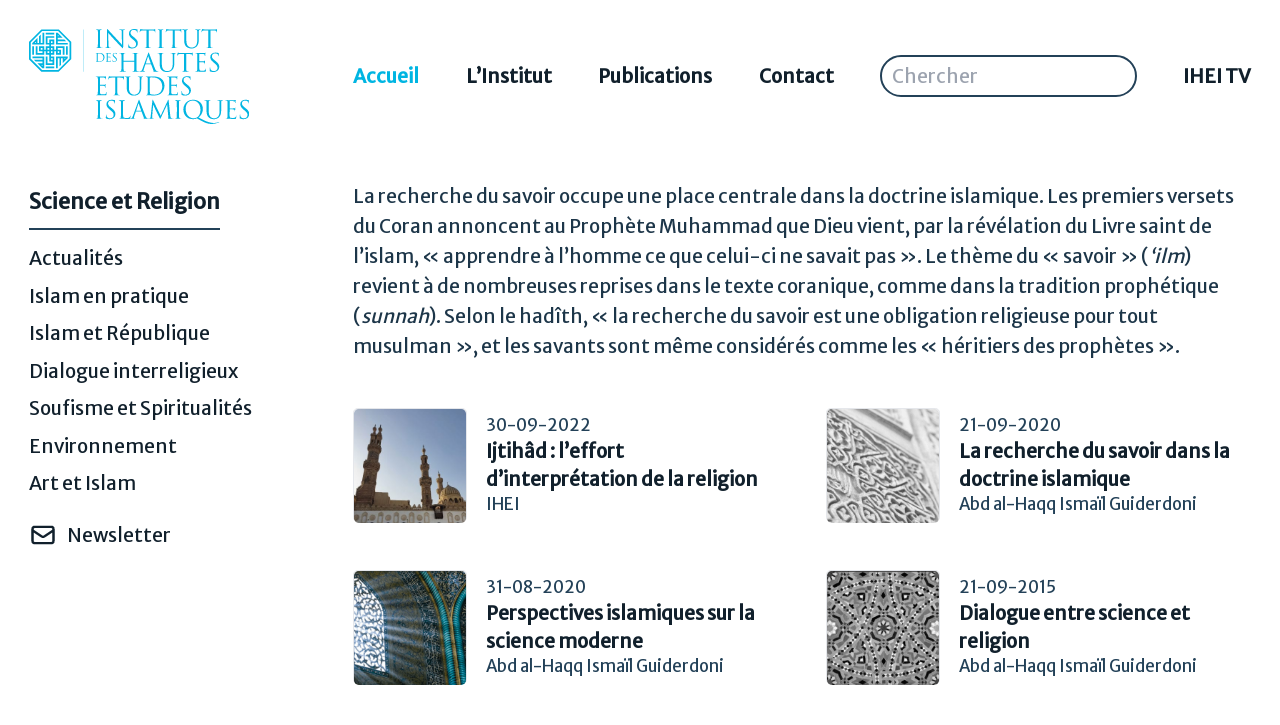

--- FILE ---
content_type: text/html; charset=UTF-8
request_url: https://www.ihei-asso.org/articles/science-et-religion/
body_size: 11249
content:
<!doctype html>
<html data-n-head-ssr lang="fr" data-n-head="%7B%22lang%22:%7B%22ssr%22:%22fr%22%7D%7D">
  <head>
    <meta data-n-head="ssr" charset="utf-8"><meta data-n-head="ssr" name="viewport" content="width=device-width,initial-scale=1"><meta data-n-head="ssr" data-hid="description" name="description" content="L'Islam en France"><title>IHEI Institut des Hautes Études Islamiques</title><link data-n-head="ssr" rel="icon" type="image/x-icon" href="/favicon.ico"><link data-n-head="ssr" data-hid="gf-prefetch" rel="dns-prefetch" href="https://fonts.gstatic.com/"><link data-n-head="ssr" data-hid="gf-preconnect" rel="preconnect" href="https://fonts.gstatic.com/" crossorigin=""><link data-n-head="ssr" data-hid="gf-preload" rel="preload" as="style" href="https://fonts.googleapis.com/css?family=Merriweather+Sans:wght@400;700&family=Merriweather:ital,wght@0,400;0,700;1,400&family=Noto Sans Arabic:wght@400;700&family=Noto Serif Arabic:wght@400;700&display=swap&subset=latin,arabic"><script data-n-head="ssr" src="https://cdn.usefathom.com/script.js" data-site="JHSZNAJO" defer></script><script data-n-head="ssr" data-hid="gf-script">!function(){var e=document.createElement("link");e.rel="stylesheet",e.href="https://fonts.googleapis.com/css?family=Merriweather+Sans:wght@400;700&family=Merriweather:ital,wght@0,400;0,700;1,400&family=Noto Sans Arabic:wght@400;700&family=Noto Serif Arabic:wght@400;700&display=swap&subset=latin,arabic",document.querySelector("head").appendChild(e)}()</script><noscript data-n-head="ssr" data-hid="gf-noscript"><link rel="stylesheet" href="https://fonts.googleapis.com/css?family=Merriweather+Sans:wght@400;700&family=Merriweather:ital,wght@0,400;0,700;1,400&family=Noto Sans Arabic:wght@400;700&family=Noto Serif Arabic:wght@400;700&display=swap&subset=latin,arabic"></noscript><link rel="preload" href="/_nuxt/dcb363a.js" as="script"><link rel="preload" href="/_nuxt/012995b.js" as="script"><link rel="preload" href="/_nuxt/5dc7d68.js" as="script"><link rel="preload" href="/_nuxt/2d50841.js" as="script"><link rel="preload" href="/_nuxt/a696773.js" as="script"><style data-vue-ssr-id="65b97e00:0 dc7707bc:0 15f0552d:0 49569972:0 7a1126e0:0 c09ce88e:0">/*! tailwindcss v2.2.19 | MIT License | https://tailwindcss.com*//*! modern-normalize v1.1.0 | MIT License | https://github.com/sindresorhus/modern-normalize */html{line-height:1.15;-moz-tab-size:4;-o-tab-size:4;tab-size:4;-webkit-text-size-adjust:100%}body{font-family:system-ui,-apple-system,Segoe UI,Roboto,Ubuntu,Cantarell,Noto Sans,sans-serif,"Segoe UI",Helvetica,Arial,"Apple Color Emoji","Segoe UI Emoji";margin:0}hr{color:inherit;height:0}abbr[title]{text-decoration:underline;-webkit-text-decoration:underline dotted;text-decoration:underline dotted}b,strong{font-weight:bolder}code,kbd,pre,samp{font-family:ui-monospace,SFMono-Regular,Consolas,"Liberation Mono",Menlo,monospace;font-size:1em}small{font-size:80%}sub,sup{font-size:75%;line-height:0;position:relative;vertical-align:baseline}sub{bottom:-.25em}sup{top:-.5em}table{border-color:inherit;text-indent:0}button,input,optgroup,select,textarea{font-family:inherit;font-size:100%;line-height:1.15;margin:0}button,select{text-transform:none}[type=button],[type=reset],[type=submit],button{-webkit-appearance:button}::-moz-focus-inner{border-style:none;padding:0}:-moz-focusring{outline:1px dotted ButtonText}:-moz-ui-invalid{box-shadow:none}legend{padding:0}progress{vertical-align:baseline}::-webkit-inner-spin-button,::-webkit-outer-spin-button{height:auto}[type=search]{-webkit-appearance:textfield;outline-offset:-2px}::-webkit-search-decoration{-webkit-appearance:none}::-webkit-file-upload-button{-webkit-appearance:button;font:inherit}summary{display:list-item}blockquote,dd,dl,figure,h1,h2,h3,h4,h5,h6,hr,p,pre{margin:0}button{background-color:transparent;background-image:none}fieldset,ol,ul{margin:0;padding:0}ol,ul{list-style:none}html{font-family:Merriweather Sans,Noto Sans Arabic,sans-serif;line-height:1.5}body{font-family:inherit;line-height:inherit}*,:after,:before{border:0 solid;box-sizing:border-box}hr{border-top-width:1px}img{border-style:solid}textarea{resize:vertical}input::-moz-placeholder,textarea::-moz-placeholder{color:#9ca3af;opacity:1}input::-moz-placeholder,textarea::-moz-placeholder{color:#9ca3af;opacity:1}input::placeholder,textarea::placeholder{color:#9ca3af;opacity:1}[role=button],button{cursor:pointer}:-moz-focusring{outline:auto}table{border-collapse:collapse}h1,h2,h3,h4,h5,h6{font-size:inherit;font-weight:inherit}a{color:inherit;text-decoration:inherit}button,input,optgroup,select,textarea{color:inherit;line-height:inherit;padding:0}code,kbd,pre,samp{font-family:ui-monospace,SFMono-Regular,Menlo,Monaco,Consolas,"Liberation Mono","Courier New",monospace}audio,canvas,embed,iframe,img,object,svg,video{display:block;vertical-align:middle}img,video{height:auto;max-width:100%}[hidden]{display:none}*,:after,:before{--tw-translate-x:0;--tw-translate-y:0;--tw-rotate:0;--tw-skew-x:0;--tw-skew-y:0;--tw-scale-x:1;--tw-scale-y:1;--tw-transform:translateX(var(--tw-translate-x)) translateY(var(--tw-translate-y)) rotate(var(--tw-rotate)) skewX(var(--tw-skew-x)) skewY(var(--tw-skew-y)) scaleX(var(--tw-scale-x)) scaleY(var(--tw-scale-y));--tw-border-opacity:1;border-color:#e5e7eb;border-color:rgba(229,231,235,var(--tw-border-opacity));--tw-ring-offset-shadow:0 0 transparent;--tw-ring-shadow:0 0 transparent;--tw-shadow:0 0 transparent;--tw-blur:var(--tw-empty,/*!*/ /*!*/);--tw-brightness:var(--tw-empty,/*!*/ /*!*/);--tw-contrast:var(--tw-empty,/*!*/ /*!*/);--tw-grayscale:var(--tw-empty,/*!*/ /*!*/);--tw-hue-rotate:var(--tw-empty,/*!*/ /*!*/);--tw-invert:var(--tw-empty,/*!*/ /*!*/);--tw-saturate:var(--tw-empty,/*!*/ /*!*/);--tw-sepia:var(--tw-empty,/*!*/ /*!*/);--tw-drop-shadow:var(--tw-empty,/*!*/ /*!*/);--tw-filter:var(--tw-blur) var(--tw-brightness) var(--tw-contrast) var(--tw-grayscale) var(--tw-hue-rotate) var(--tw-invert) var(--tw-saturate) var(--tw-sepia) var(--tw-drop-shadow)}.container{width:100%}@media (min-width:640px){.container{max-width:640px}}@media (min-width:768px){.container{max-width:768px}}@media (min-width:1024px){.container{max-width:1024px}}@media (min-width:1280px){.container{max-width:1280px}}@media (min-width:1536px){.container{max-width:1536px}}.prose{color:#1d3649;max-width:65ch}.prose [class~=lead]{color:#4b5563;font-size:1.25em;line-height:1.6;margin-bottom:1.2em;margin-top:1.2em}.prose a{color:#00b5e2;font-weight:500;-webkit-text-decoration:underline;text-decoration:underline}.prose a:hover{color:#11202c}.prose strong{color:#11202c;font-weight:600}.prose ol[type=A]{--list-counter-style:upper-alpha}.prose ol[type=a]{--list-counter-style:lower-alpha}.prose ol[type=As]{--list-counter-style:upper-alpha}.prose ol[type=as]{--list-counter-style:lower-alpha}.prose ol[type=I]{--list-counter-style:upper-roman}.prose ol[type=i]{--list-counter-style:lower-roman}.prose ol[type=Is]{--list-counter-style:upper-roman}.prose ol[type=is]{--list-counter-style:lower-roman}.prose ol[type="1"]{--list-counter-style:decimal}.prose ol>li{padding-left:1.75em;position:relative}.prose ol>li:before{color:#00b5e2;content:counter(list-item,decimal) ".";content:counter(list-item,var(--list-counter-style,decimal)) ".";font-weight:400;left:0;position:absolute}.prose ul>li{padding-left:1.75em;position:relative}.prose ul>li:before{background-color:#00b5e2;border-radius:50%;content:"";height:.375em;left:.25em;position:absolute;top:.6875em;width:.375em}.prose hr{border-color:#e5e7eb;border-top-width:1px;margin-bottom:3em;margin-top:3em}.prose blockquote{border-left-color:#e5e7eb;border-left-width:.25rem;color:#234158;font-style:italic;font-weight:500;margin-bottom:1.6em;margin-top:1.6em;padding-left:1em;quotes:"\201C""\201D""\2018""\2019"}.prose blockquote p:first-of-type:before{content:open-quote}.prose blockquote p:last-of-type:after{content:close-quote}.prose h1{color:#11202c;font-size:2.25em;font-weight:800;line-height:1.1111111;margin-bottom:.8888889em;margin-top:0}.prose h2{color:#11202c;font-size:1.5em;font-weight:700;line-height:1.3333333;margin-bottom:1em;margin-top:2em}.prose h3{color:#11202c;font-size:1.25em;font-weight:600;line-height:1.6;margin-bottom:.6em;margin-top:1.6em}.prose h4{color:#11202c;font-weight:600;line-height:1.5;margin-bottom:.5em;margin-top:1.5em}.prose figure figcaption{color:#6b7280;font-size:.875em;line-height:1.4285714;margin-top:.8571429em}.prose code{color:#111827;font-size:.875em;font-weight:600}.prose code:after,.prose code:before{content:"`"}.prose a code{color:#111827}.prose pre{background-color:#1f2937;border-radius:.375rem;color:#e5e7eb;font-size:.875em;line-height:1.7142857;margin-bottom:1.7142857em;margin-top:1.7142857em;overflow-x:auto;padding:.8571429em 1.1428571em}.prose pre code{background-color:transparent;border-radius:0;border-width:0;color:inherit;font-family:inherit;font-size:inherit;font-weight:400;line-height:inherit;padding:0}.prose pre code:after,.prose pre code:before{content:none}.prose table{font-size:.875em;line-height:1.7142857;margin-bottom:2em;margin-top:2em;table-layout:auto;text-align:left;width:100%}.prose thead{border-bottom-color:#d1d5db;border-bottom-width:1px;color:#111827;font-weight:600}.prose thead th{padding-bottom:.5714286em;padding-left:.5714286em;padding-right:.5714286em;vertical-align:bottom}.prose tbody tr{border-bottom-color:#e5e7eb;border-bottom-width:1px}.prose tbody tr:last-child{border-bottom-width:0}.prose tbody td{padding:.5714286em;vertical-align:top}.prose{font-size:1rem;line-height:1.75}.prose p{margin-bottom:1.25em;margin-top:1.25em}.prose figure,.prose img,.prose video{margin-bottom:2em;margin-top:2em}.prose figure>*{margin-bottom:0;margin-top:0}.prose h2 code{font-size:.875em}.prose h3 code{font-size:.9em}.prose ol,.prose ul{margin-bottom:1.25em;margin-top:1.25em}.prose li{margin-bottom:.5em;margin-top:.5em}.prose>ul>li p{margin-bottom:.75em;margin-top:.75em}.prose>ul>li>:first-child{margin-top:1.25em}.prose>ul>li>:last-child{margin-bottom:1.25em}.prose>ol>li>:first-child{margin-top:1.25em}.prose>ol>li>:last-child{margin-bottom:1.25em}.prose ol ol,.prose ol ul,.prose ul ol,.prose ul ul{margin-bottom:.75em;margin-top:.75em}.prose h2+*,.prose h3+*,.prose h4+*,.prose hr+*{margin-top:0}.prose thead th:first-child{padding-left:0}.prose thead th:last-child{padding-right:0}.prose tbody td:first-child{padding-left:0}.prose tbody td:last-child{padding-right:0}.prose>:first-child{margin-top:0}.prose>:last-child{margin-bottom:0}.sr-only{height:1px;margin:-1px;overflow:hidden;padding:0;position:absolute;width:1px;clip:rect(0,0,0,0);border-width:0;white-space:nowrap}.pointer-events-none{pointer-events:none}.visible{visibility:visible}.invisible{visibility:hidden}.static{position:static}.fixed{position:fixed}.absolute{position:absolute}.relative{position:relative}.inset-0{bottom:0;top:0}.inset-0,.inset-x-0{left:0;right:0}.bottom-0{bottom:0}.top-0{top:0}.left-0{left:0}.z-50{z-index:50}.z-30{z-index:30}.z-10{z-index:10}.z-20{z-index:20}.order-6{order:6}.order-7{order:7}.order-first{order:-9999}.order-none{order:0}.col-span-3{grid-column:span 3/span 3}.m-3{margin:.75rem}.my-4{margin-bottom:1rem;margin-top:1rem}.mx-auto{margin-left:auto;margin-right:auto}.mt-12{margin-top:3rem}.mb-4{margin-bottom:1rem}.mt-2{margin-top:.5rem}.mr-2{margin-right:.5rem}.mt-6{margin-top:1.5rem}.mb-12{margin-bottom:3rem}.mb-6{margin-bottom:1.5rem}.mt-10{margin-top:2.5rem}.mr-4{margin-right:1rem}.mb-2{margin-bottom:.5rem}.block{display:block}.flex{display:flex}.table{display:table}.grid{display:grid}.contents{display:contents}.hidden{display:none}.h-20{height:5rem}.h-auto{height:auto}.h-5{height:1.25rem}.h-6{height:1.5rem}.h-8{height:2rem}.h-full{height:100%}.h-screen{height:100vh}.h-10{height:2.5rem}.w-20{width:5rem}.w-full{width:100%}.w-5{width:1.25rem}.w-6{width:1.5rem}.w-8{width:2rem}.w-1\/3{width:33.333333%}.w-24{width:6rem}.w-screen{width:100vw}.flex-shrink-0{flex-shrink:0}.translate-y-0{--tw-translate-y:0px;transform:var(--tw-transform)}.translate-y-full{--tw-translate-y:100%;transform:var(--tw-transform)}.translate-y-12{--tw-translate-y:3rem;transform:var(--tw-transform)}.scale-100{--tw-scale-x:1;--tw-scale-y:1;transform:var(--tw-transform)}.scale-50{--tw-scale-x:.5;--tw-scale-y:.5}.scale-0,.scale-50{transform:var(--tw-transform)}.scale-0{--tw-scale-x:0;--tw-scale-y:0}.transform{transform:var(--tw-transform)}.cursor-not-allowed{cursor:not-allowed}.cursor-pointer{cursor:pointer}.grid-cols-1{grid-template-columns:repeat(1,minmax(0,1fr))}.grid-cols-4{grid-template-columns:repeat(4,minmax(0,1fr))}.flex-col{flex-direction:column}.items-start{align-items:flex-start}.items-center{align-items:center}.justify-center{justify-content:center}.justify-between{justify-content:space-between}.gap-10{gap:2.5rem}.gap-6{gap:1.5rem}.gap-16{gap:4rem}.space-x-4>:not([hidden])~:not([hidden]){--tw-space-x-reverse:0;margin-left:1rem;margin-left:calc(1rem*(1 - var(--tw-space-x-reverse)));margin-right:0;margin-right:calc(1rem*var(--tw-space-x-reverse))}.space-y-2>:not([hidden])~:not([hidden]){--tw-space-y-reverse:0;margin-bottom:0;margin-bottom:calc(.5rem*var(--tw-space-y-reverse));margin-top:.5rem;margin-top:calc(.5rem*(1 - var(--tw-space-y-reverse)))}.space-x-2>:not([hidden])~:not([hidden]){--tw-space-x-reverse:0;margin-left:.5rem;margin-left:calc(.5rem*(1 - var(--tw-space-x-reverse)));margin-right:0;margin-right:calc(.5rem*var(--tw-space-x-reverse))}.space-y-3>:not([hidden])~:not([hidden]){--tw-space-y-reverse:0;margin-bottom:0;margin-bottom:calc(.75rem*var(--tw-space-y-reverse));margin-top:.75rem;margin-top:calc(.75rem*(1 - var(--tw-space-y-reverse)))}.space-y-4>:not([hidden])~:not([hidden]){--tw-space-y-reverse:0;margin-bottom:0;margin-bottom:calc(1rem*var(--tw-space-y-reverse));margin-top:1rem;margin-top:calc(1rem*(1 - var(--tw-space-y-reverse)))}.space-y-1>:not([hidden])~:not([hidden]){--tw-space-y-reverse:0;margin-bottom:0;margin-bottom:calc(.25rem*var(--tw-space-y-reverse));margin-top:.25rem;margin-top:calc(.25rem*(1 - var(--tw-space-y-reverse)))}.space-y-6>:not([hidden])~:not([hidden]){--tw-space-y-reverse:0;margin-bottom:0;margin-bottom:calc(1.5rem*var(--tw-space-y-reverse));margin-top:1.5rem;margin-top:calc(1.5rem*(1 - var(--tw-space-y-reverse)))}.space-x-1>:not([hidden])~:not([hidden]){--tw-space-x-reverse:0;margin-left:.25rem;margin-left:calc(.25rem*(1 - var(--tw-space-x-reverse)));margin-right:0;margin-right:calc(.25rem*var(--tw-space-x-reverse))}.space-y-10>:not([hidden])~:not([hidden]){--tw-space-y-reverse:0;margin-bottom:0;margin-bottom:calc(2.5rem*var(--tw-space-y-reverse));margin-top:2.5rem;margin-top:calc(2.5rem*(1 - var(--tw-space-y-reverse)))}.space-y-8>:not([hidden])~:not([hidden]){--tw-space-y-reverse:0;margin-bottom:0;margin-bottom:calc(2rem*var(--tw-space-y-reverse));margin-top:2rem;margin-top:calc(2rem*(1 - var(--tw-space-y-reverse)))}.space-x-3>:not([hidden])~:not([hidden]){--tw-space-x-reverse:0;margin-left:.75rem;margin-left:calc(.75rem*(1 - var(--tw-space-x-reverse)));margin-right:0;margin-right:calc(.75rem*var(--tw-space-x-reverse))}.overflow-auto{overflow:auto}.overflow-hidden,.truncate{overflow:hidden}.truncate{text-overflow:ellipsis}.truncate,.whitespace-nowrap{white-space:nowrap}.break-words{word-wrap:break-word}.rounded{border-radius:.25rem}.rounded-full{border-radius:9999px}.border{border-width:1px}.border-2{border-width:2px}.border-b{border-bottom-width:1px}.border-blue{--tw-border-opacity:1;border-color:#11202c;border-color:rgba(17,32,44,var(--tw-border-opacity))}.border-gray-700{--tw-border-opacity:1;border-color:#374151;border-color:rgba(55,65,81,var(--tw-border-opacity))}.border-white{--tw-border-opacity:1;border-color:#fff;border-color:rgba(255,255,255,var(--tw-border-opacity))}.border-gray-200{--tw-border-opacity:1;border-color:#e5e7eb;border-color:rgba(229,231,235,var(--tw-border-opacity))}.border-lighterblue{--tw-border-opacity:1;border-color:#234158;border-color:rgba(35,65,88,var(--tw-border-opacity))}.bg-gray-100{--tw-bg-opacity:1;background-color:#f3f4f6;background-color:rgba(243,244,246,var(--tw-bg-opacity))}.bg-azure{--tw-bg-opacity:1;background-color:#00b5e2;background-color:rgba(0,181,226,var(--tw-bg-opacity))}.bg-white{--tw-bg-opacity:1;background-color:#fff;background-color:rgba(255,255,255,var(--tw-bg-opacity))}.bg-lightblue{--tw-bg-opacity:1;background-color:#1d3649;background-color:rgba(29,54,73,var(--tw-bg-opacity))}.bg-transparent{background-color:transparent}.bg-blue{--tw-bg-opacity:1;background-color:#11202c;background-color:rgba(17,32,44,var(--tw-bg-opacity))}.bg-gray-200{--tw-bg-opacity:1;background-color:#e5e7eb;background-color:rgba(229,231,235,var(--tw-bg-opacity))}.bg-gradient-to-t{background-image:linear-gradient(to top,var(--tw-gradient-stops))}.from-black\/60{--tw-gradient-from:rgba(0,0,0,.6);--tw-gradient-stops:var(--tw-gradient-from),var(--tw-gradient-to,transparent)}.to-transparent{--tw-gradient-to:transparent}.object-contain{-o-object-fit:contain;object-fit:contain}.object-cover{-o-object-fit:cover;object-fit:cover}.object-top{-o-object-position:top;object-position:top}.p-4{padding:1rem}.p-3{padding:.75rem}.p-2{padding:.5rem}.px-1{padding-left:.25rem;padding-right:.25rem}.px-4{padding-left:1rem;padding-right:1rem}.py-2{padding-bottom:.5rem;padding-top:.5rem}.px-3{padding-left:.75rem;padding-right:.75rem}.py-6{padding-bottom:1.5rem;padding-top:1.5rem}.px-2{padding-left:.5rem;padding-right:.5rem}.py-1{padding-bottom:.25rem;padding-top:.25rem}.py-24{padding-bottom:6rem;padding-top:6rem}.pb-2{padding-bottom:.5rem}.pl-4{padding-left:1rem}.pb-4{padding-bottom:1rem}.text-left{text-align:left}.text-center{text-align:center}.font-sans{font-family:Merriweather Sans,Noto Sans Arabic,sans-serif}.text-sm{font-size:.875rem;line-height:1.25rem}.text-xl{font-size:1.25rem;line-height:1.75rem}.text-base{font-size:1rem;line-height:1.5rem}.text-lg{font-size:1.125rem;line-height:1.75rem}.text-5xl{font-size:3rem;line-height:1}.text-3xl{font-size:1.875rem;line-height:2.25rem}.font-bold{font-weight:700}.leading-6{line-height:1.5rem}.leading-tight{line-height:1.25}.leading-relaxed{line-height:1.625}.text-lighterblue{--tw-text-opacity:1;color:#234158;color:rgba(35,65,88,var(--tw-text-opacity))}.text-white{--tw-text-opacity:1;color:#fff;color:rgba(255,255,255,var(--tw-text-opacity))}.text-blue{--tw-text-opacity:1;color:#11202c;color:rgba(17,32,44,var(--tw-text-opacity))}.text-gray-200{--tw-text-opacity:1;color:#e5e7eb;color:rgba(229,231,235,var(--tw-text-opacity))}.text-lightblue{--tw-text-opacity:1;color:#1d3649;color:rgba(29,54,73,var(--tw-text-opacity))}.text-azure{--tw-text-opacity:1;color:#00b5e2;color:rgba(0,181,226,var(--tw-text-opacity))}.text-gray-300{--tw-text-opacity:1;color:#d1d5db;color:rgba(209,213,219,var(--tw-text-opacity))}.underline{-webkit-text-decoration:underline;text-decoration:underline}.opacity-0{opacity:0}.opacity-100{opacity:1}.opacity-50{opacity:.5}.shadow{--tw-shadow:0 1px 3px 0 rgba(0,0,0,.1),0 1px 2px 0 rgba(0,0,0,.06);box-shadow:0 0 transparent,0 0 transparent,0 1px 3px 0 rgba(0,0,0,.1),0 1px 2px 0 rgba(0,0,0,.06);box-shadow:0 0 transparent,0 0 transparent,var(--tw-shadow);box-shadow:0 0 #0000,0 0 #0000,0 1px 3px 0 rgba(0,0,0,.1),0 1px 2px 0 rgba(0,0,0,.06);box-shadow:var(--tw-ring-offset-shadow,0 0 #0000),var(--tw-ring-shadow,0 0 #0000),var(--tw-shadow)}.shadow-2xl{--tw-shadow:0 25px 50px -12px rgba(0,0,0,.25);box-shadow:0 0 transparent,0 0 transparent,0 25px 50px -12px rgba(0,0,0,.25);box-shadow:0 0 transparent,0 0 transparent,var(--tw-shadow);box-shadow:0 0 #0000,0 0 #0000,0 25px 50px -12px rgba(0,0,0,.25);box-shadow:var(--tw-ring-offset-shadow,0 0 #0000),var(--tw-ring-shadow,0 0 #0000),var(--tw-shadow)}.filter{filter:var(--tw-filter)}.transition{transition-duration:.15s;transition-property:background-color,border-color,color,fill,stroke,opacity,box-shadow,transform,filter,-webkit-backdrop-filter;transition-property:background-color,border-color,color,fill,stroke,opacity,box-shadow,transform,filter,backdrop-filter;transition-property:background-color,border-color,color,fill,stroke,opacity,box-shadow,transform,filter,backdrop-filter,-webkit-backdrop-filter;transition-timing-function:cubic-bezier(.4,0,.2,1)}.delay-75{transition-delay:75ms}.delay-100{transition-delay:.1s}.delay-150{transition-delay:.15s}.delay-200{transition-delay:.2s}.delay-300{transition-delay:.3s}.duration-75{transition-duration:75ms}.duration-300{transition-duration:.3s}.duration-200{transition-duration:.2s}.duration-150{transition-duration:.15s}.hover\:border-gray-800:hover{--tw-border-opacity:1;border-color:#1f2937;border-color:rgba(31,41,55,var(--tw-border-opacity))}.hover\:border-gray-100:hover{--tw-border-opacity:1;border-color:#f3f4f6;border-color:rgba(243,244,246,var(--tw-border-opacity))}.hover\:text-gray-100:hover{--tw-text-opacity:1;color:#f3f4f6;color:rgba(243,244,246,var(--tw-text-opacity))}.hover\:text-lightblue:hover{--tw-text-opacity:1;color:#1d3649;color:rgba(29,54,73,var(--tw-text-opacity))}.hover\:text-white:hover{--tw-text-opacity:1;color:#fff;color:rgba(255,255,255,var(--tw-text-opacity))}.hover\:shadow-lg:hover{--tw-shadow:0 10px 15px -3px rgba(0,0,0,.1),0 4px 6px -2px rgba(0,0,0,.05);box-shadow:0 0 transparent,0 0 transparent,0 10px 15px -3px rgba(0,0,0,.1),0 4px 6px -2px rgba(0,0,0,.05);box-shadow:0 0 transparent,0 0 transparent,var(--tw-shadow);box-shadow:0 0 #0000,0 0 #0000,0 10px 15px -3px rgba(0,0,0,.1),0 4px 6px -2px rgba(0,0,0,.05);box-shadow:var(--tw-ring-offset-shadow,0 0 #0000),var(--tw-ring-shadow,0 0 #0000),var(--tw-shadow)}.focus\:border-gray-900:focus{--tw-border-opacity:1;border-color:#111827;border-color:rgba(17,24,39,var(--tw-border-opacity))}.focus\:border-gray-300:focus{--tw-border-opacity:1;border-color:#d1d5db;border-color:rgba(209,213,219,var(--tw-border-opacity))}.focus\:border-azure:focus{--tw-border-opacity:1;border-color:#00b5e2;border-color:rgba(0,181,226,var(--tw-border-opacity))}.focus\:text-gray-300:focus{--tw-text-opacity:1;color:#d1d5db;color:rgba(209,213,219,var(--tw-text-opacity))}.focus\:text-blue:focus{--tw-text-opacity:1;color:#11202c;color:rgba(17,32,44,var(--tw-text-opacity))}.focus\:shadow-none:focus{--tw-shadow:0 0 transparent;box-shadow:0 0 transparent,0 0 transparent,0 0 transparent;box-shadow:0 0 transparent,0 0 transparent,var(--tw-shadow);box-shadow:0 0 #0000,0 0 #0000,0 0 transparent;box-shadow:var(--tw-ring-offset-shadow,0 0 #0000),var(--tw-ring-shadow,0 0 #0000),var(--tw-shadow)}@media (min-width:640px){.sm\:px-2{padding-left:.5rem;padding-right:.5rem}}@media (min-width:768px){.md\:absolute{position:absolute}.md\:sticky{position:sticky}.md\:inset-0{bottom:0;left:0;right:0;top:0}.md\:col-span-4{grid-column:span 4/span 4}.md\:col-span-2{grid-column:span 2/span 2}.md\:col-span-3{grid-column:span 3/span 3}.md\:mx-0{margin-left:0;margin-right:0}.md\:mb-4{margin-bottom:1rem}.md\:mr-0{margin-right:0}.md\:block{display:block}.md\:hidden{display:none}.md\:h-24{height:6rem}.md\:h-full{height:100%}.md\:h-64{height:16rem}.md\:h-48{height:12rem}.md\:h-56{height:14rem}.md\:w-24{width:6rem}.md\:w-full{width:100%}.md\:w-32{width:8rem}.md\:grid-cols-6{grid-template-columns:repeat(6,minmax(0,1fr))}.md\:grid-cols-2{grid-template-columns:repeat(2,minmax(0,1fr))}.md\:grid-cols-3{grid-template-columns:repeat(3,minmax(0,1fr))}.md\:gap-3{gap:.75rem}.md\:object-cover{-o-object-fit:cover;object-fit:cover}.md\:text-2xl{font-size:1.5rem;line-height:2rem}.md\:text-sm{font-size:.875rem;line-height:1.25rem}.md\:text-blue{--tw-text-opacity:1;color:#11202c;color:rgba(17,32,44,var(--tw-text-opacity))}}@media (min-width:1024px){.lg\:static{position:static}.lg\:sticky{position:sticky}.lg\:order-none{order:0}.lg\:col-span-1{grid-column:span 1/span 1}.lg\:mb-0{margin-bottom:0}.lg\:mb-2{margin-bottom:.5rem}.lg\:block{display:block}.lg\:flex{display:flex}.lg\:hidden{display:none}.lg\:h-auto{height:auto}.lg\:translate-y-0{--tw-translate-y:0px;transform:var(--tw-transform)}.lg\:scale-100{--tw-scale-x:1;--tw-scale-y:1;transform:var(--tw-transform)}.lg\:grid-cols-2{grid-template-columns:repeat(2,minmax(0,1fr))}.lg\:flex-row{flex-direction:row}.lg\:justify-between{justify-content:space-between}.lg\:gap-5{gap:1.25rem}.lg\:gap-12{gap:3rem}.lg\:space-y-0>:not([hidden])~:not([hidden]){--tw-space-y-reverse:0;margin-bottom:0;margin-bottom:calc(0px*var(--tw-space-y-reverse));margin-top:0;margin-top:calc(0px*(1 - var(--tw-space-y-reverse)))}.lg\:space-y-4>:not([hidden])~:not([hidden]){--tw-space-y-reverse:0;margin-bottom:0;margin-bottom:calc(1rem*var(--tw-space-y-reverse));margin-top:1rem;margin-top:calc(1rem*(1 - var(--tw-space-y-reverse)))}.lg\:border-b-2{border-bottom-width:2px}.lg\:border-lighterblue{--tw-border-opacity:1;border-color:#234158;border-color:rgba(35,65,88,var(--tw-border-opacity))}.lg\:p-6{padding:1.5rem}.lg\:p-12{padding:3rem}.lg\:pb-2{padding-bottom:.5rem}.lg\:text-left{text-align:left}.lg\:text-2xl{font-size:1.5rem;line-height:2rem}.lg\:text-blue{--tw-text-opacity:1;color:#11202c;color:rgba(17,32,44,var(--tw-text-opacity))}.lg\:opacity-100{opacity:1}}.page-enter-active,.page-leave-active{transition:opacity .5s}.page-enter,.page-leave-active{opacity:0}body,html{font-size:17px}@media (min-width:1280px){body,html{font-size:19px}}.container{margin-left:auto;margin-right:auto;padding:1rem}@media (min-width:1024px){.container{padding:1.5rem}}.my-grid{display:grid;grid-template-columns:repeat(1,minmax(0,1fr));grid-gap:2.5rem;gap:2.5rem}@media (min-width:768px){.my-grid{gap:4rem;grid-template-columns:repeat(4,minmax(0,1fr))}}.my-subgrid{display:grid;grid-template-columns:repeat(1,minmax(0,1fr));grid-gap:2.5rem;gap:2.5rem}@media (min-width:768px){.my-subgrid{grid-template-columns:repeat(2,minmax(0,1fr))}}@media (min-width:1024px){.my-subgrid{grid-template-columns:repeat(3,minmax(0,1fr))}}.underline-links a,a:hover:not(.no-underline){-webkit-text-decoration:underline;text-decoration:underline}h1,h2,h3,h4,h5,h6{color:#11202c;font-family:Merriweather Sans,Noto Sans Arabic,sans-serif;font-weight:700;line-height:1.25;--tw-text-opacity:1;color:rgba(17,32,44,var(--tw-text-opacity))}h1{font-size:1.5rem;line-height:2rem}@media (min-width:1024px){h1{font-size:1.875rem;line-height:2.25rem}}h2{font-size:1.25rem;line-height:1.75rem}@media (min-width:1024px){h2{font-size:1.5rem;line-height:2rem}}h3{font-size:1.125rem;line-height:1.75rem}@media (min-width:1024px){h3{font-size:1.25rem;line-height:1.75rem}}h4{font-size:1rem;line-height:1.5rem}@media (min-width:1024px){h4{font-size:1.125rem;line-height:1.75rem}}button:focus,input:focus{outline:0}aside{top:0}@media (min-width:768px){aside{position:sticky;z-index:50}}.checkbox{position:relative}.checkbox:before{border:2px solid #fff;border-radius:2px;content:"";height:13px;left:0;position:absolute;top:8px;width:13px;z-index:0}.nuxt-content-container{position:static!important}.nuxt-content .footnotes{font-size:.875rem;line-height:1.25rem;--tw-text-opacity:1;color:#234158;color:rgba(35,65,88,var(--tw-text-opacity))}.nuxt-content .footnote-backref{border-radius:.25rem;margin-left:.5rem;--tw-bg-opacity:1;background-color:#e5e7eb;background-color:rgba(229,231,235,var(--tw-bg-opacity));padding:.25rem .5rem}.nuxt-content .footnote-backref,.nuxt-content .footnote-ref{--tw-text-opacity:1;color:#11202c;color:rgba(17,32,44,var(--tw-text-opacity));-webkit-text-decoration:none;text-decoration:none}.nuxt-content sup{font-size:.75rem;line-height:1rem}.nuxt-content blockquote,.prose blockquote,.static blockquote{border-left:4px solid #ccc;font-style:italic;margin:1rem 0;padding-left:1rem}.nuxt-content blockquote p,.prose blockquote p,.static blockquote p{margin:0}.nuxt-content blockquote cite,.prose blockquote cite,.static blockquote cite{color:#6b7280;display:block;font-style:normal;margin-top:.5rem}.has-dropcap .article-body .nuxt-content>p:first-of-type:first-letter{float:left;font-size:calc(3.2rem + .2vw);font-weight:600;line-height:1;margin:.08em .1em 0 0}.has-dropcap .article-body .nuxt-content>p:first-of-type{overflow:hidden}.nuxt-content blockquote,.prose blockquote,.static blockquote{quotes:none}.nuxt-content blockquote p,.prose blockquote p,.static blockquote p{font-size:inherit;line-height:inherit}.nuxt-content blockquote p:after,.nuxt-content blockquote p:before,.prose blockquote p:after,.prose blockquote p:before,.static blockquote p:after,.static blockquote p:before{content:none}.nuxt-content blockquote *,.prose blockquote *,.static blockquote *{font-size:inherit!important;font-weight:400!important}.nuxt-content blockquote strong,.prose blockquote strong,.static blockquote strong{font-weight:700!important}.donation--mobile{font-size:16px;line-height:1.5;max-width:65ch;padding:16px 20px}.donation--mobile a{-webkit-text-decoration:underline;text-decoration:underline;word-break:break-word}code[class*=language-],pre[class*=language-]{background:0 0;color:#000;font-family:Consolas,Monaco,"Andale Mono","Ubuntu Mono",monospace;font-size:1em;text-align:left;text-shadow:0 1px #fff;white-space:pre;word-break:normal;word-spacing:normal;word-wrap:normal;-webkit-hyphens:none;hyphens:none;line-height:1.5;-moz-tab-size:4;-o-tab-size:4;tab-size:4}code[class*=language-] ::-moz-selection,code[class*=language-]::-moz-selection,pre[class*=language-] ::-moz-selection,pre[class*=language-]::-moz-selection{background:#b3d4fc;text-shadow:none}code[class*=language-] ::-moz-selection,code[class*=language-]::-moz-selection,pre[class*=language-] ::-moz-selection,pre[class*=language-]::-moz-selection{background:#b3d4fc;text-shadow:none}code[class*=language-] ::selection,code[class*=language-]::selection,pre[class*=language-] ::selection,pre[class*=language-]::selection{background:#b3d4fc;text-shadow:none}@media print{code[class*=language-],pre[class*=language-]{text-shadow:none}}pre[class*=language-]{margin:.5em 0;overflow:auto;padding:1em}:not(pre)>code[class*=language-],pre[class*=language-]{background:#f5f2f0}:not(pre)>code[class*=language-]{border-radius:.3em;padding:.1em;white-space:normal}.token.cdata,.token.comment,.token.doctype,.token.prolog{color:#708090}.token.punctuation{color:#999}.token.namespace{opacity:.7}.token.boolean,.token.constant,.token.deleted,.token.number,.token.property,.token.symbol,.token.tag{color:#905}.token.attr-name,.token.builtin,.token.char,.token.inserted,.token.selector,.token.string{color:#690}.language-css .token.string,.style .token.string,.token.entity,.token.operator,.token.url{background:hsla(0,0%,100%,.5);color:#9a6e3a}.token.atrule,.token.attr-value,.token.keyword{color:#07a}.token.class-name,.token.function{color:#dd4a68}.token.important,.token.regex,.token.variable{color:#e90}.token.bold,.token.important{font-weight:700}.token.italic{font-style:italic}.token.entity{cursor:help}.nuxt-progress{background-color:#000;height:2px;left:0;opacity:1;position:fixed;right:0;top:0;transition:width .1s,opacity .4s;width:0;z-index:999999}.nuxt-progress.nuxt-progress-notransition{transition:none}.nuxt-progress-failed{background-color:red}nav .nuxt-link-active[data-v-f0d519e8]:not(.accueil-link),nav.accueil .nuxt-link-active.accueil-link[data-v-f0d519e8]{--tw-text-opacity:1;color:#00b5e2;color:rgba(0,181,226,var(--tw-text-opacity))}#sidebar a{padding-bottom:.25rem;padding-top:.25rem;white-space:nowrap}@media (min-width:1024px){#sidebar a{white-space:normal}}#sidebar .nuxt-link-active:not(.normal){font-size:1.125rem;font-weight:700;line-height:1.75rem;order:-9999}@media (min-width:1024px){#sidebar .nuxt-link-active:not(.normal){border-bottom-width:2px;margin-bottom:.5rem;--tw-border-opacity:1;border-color:#234158;border-color:rgba(35,65,88,var(--tw-border-opacity));padding-bottom:.5rem}}#sidebar .nuxt-link-active:not(.normal):hover{-webkit-text-decoration:none;text-decoration:none}#mobile-submenu .nuxt-link-active:not(.normal){font-size:1.25rem;font-weight:700;line-height:1.75rem}#sidebar.showing{display:flex!important}#sidebar.showing .nuxt-link-active:not(.normal){order:0}@media (min-width:1024px){#sidebar.showing .nuxt-link-active:not(.normal){order:-9999}}</style><link rel="preload" href="/_nuxt/static/1768300528/articles/science-et-religion/state.js" as="script"><link rel="preload" href="/_nuxt/static/1768300528/articles/science-et-religion/payload.js" as="script"><link rel="preload" href="/_nuxt/static/1768300528/manifest.js" as="script">
  </head>
  <body>
    <div data-server-rendered="true" id="__nuxt"><!----><div id="__layout"><div class="text-blue container relative z-10 font-sans relative"><nav class="w-full grid grid-cols-4 gap-16 items-center justify-between mb-12 z-30 font-sans relative accueil" data-v-f0d519e8><div class="lg:hidden transition duration-200 bg-blue w-full top-0 left-0 fixed z-10 delay-400 opacity-0" data-v-f0d519e8></div> <div class="z-20 relative col-span-3 lg:col-span-1" data-v-f0d519e8><div data-v-f0d519e8><a href="/" class="transparent nuxt-link-active" data-v-f0d519e8><img src="https://res.cloudinary.com/genesi-communication-design/image/upload/v1603723363/ihei/logo-ihei_qximqt.svg" alt="Logo IHEI Institut des Hautes Etudes Islamiques" class="h-20" data-v-f0d519e8></a></div></div> <div class="lg:hidden text-azure relative z-20" data-v-f0d519e8><svg fill="none" stroke="currentColor" viewBox="0 0 24 24" xmlns="http://www.w3.org/2000/svg" class="w-8 h-8" data-v-f0d519e8><path stroke-linecap="round" stroke-linejoin="round" stroke-width="2" d="M4 6h16M4 12h16M4 18h16"></path></svg></div> <div class="text-white lg:text-blue font-bold transform absolute lg:static inset-0 flex items-center justify-center lg:justify-between flex-col lg:flex-row space-y-6 lg:space-y-0 h-screen lg:h-auto w-full col-span-3 z-10 scale-0 lg:scale-100" data-v-f0d519e8><a href="/" class="transform transition duration-150 accueil-link nuxt-link-active translate-y-12 lg:translate-y-0 opacity-0 lg:opacity-100" data-v-f0d519e8>Accueil</a> <a href="/institut/" class="transform transition duration-150 translate-y-12 lg:translate-y-0 opacity-0 lg:opacity-100" data-v-f0d519e8>L’Institut</a> <a href="/publications/" class="transform transition duration-150 translate-y-12 lg:translate-y-0 opacity-0 lg:opacity-100" data-v-f0d519e8>Publications</a> <a href="/contact/" class="transform transition duration-150 translate-y-12 lg:translate-y-0 opacity-0 lg:opacity-100" data-v-f0d519e8>Contact</a> <form class="transform transition duration-150 mb-6 lg:mb-0 order-6 lg:order-none translate-y-12 lg:translate-y-0 opacity-0 lg:opacity-100" data-v-f0d519e8><input type="search" placeholder="Chercher" class="py-1 px-2 rounded-full border-2 border-white focus:border-azure text-white md:text-blue lg:border-lighterblue bg-transparent text-center lg:text-left" data-v-f0d519e8></form> <a target="_blank" rel="nofollow" href="https://www.youtube.com/channel/UC5pChIcpowCGXCTUg1exCHg/?guided_help_flow=5" class="transform transition duration-150 translate-y-12 lg:translate-y-0 opacity-0 lg:opacity-100" data-v-f0d519e8>IHEI TV</a> <div class="transform transition duration-150 mb-6 lg:mb-0 lg:hidden order-7 translate-y-12 lg:translate-y-0 opacity-0 lg:opacity-100" data-v-f0d519e8><svg fill="none" stroke="currentColor" viewBox="0 0 24 24" xmlns="http://www.w3.org/2000/svg" class="w-6 h-6" data-v-f0d519e8><path stroke-linecap="round" stroke-linejoin="round" stroke-width="2" d="M5 15l7-7 7 7"></path></svg></div></div></nav> <div class="my-grid"><aside><h1 class="lg:hidden mb-4">Science et Religion</h1> <div class="w-full md:sticky top-0 lg:space-y-4"><nav id="sidebar" class="font-sans hidden lg:flex flex-col items-start"><a href="/" class="link transparent nuxt-link-active normal">Actualités</a> <a href="/articles/islam-en-pratique" class="link transparent">Islam en pratique</a><a href="/articles/islam-et-republique" class="link transparent">Islam et République</a><a href="/articles/science-et-religion" aria-current="page" class="link transparent nuxt-link-exact-active nuxt-link-active">Science et Religion</a><a href="/articles/dialogue-interreligieux" class="link transparent">Dialogue interreligieux</a><a href="/articles/soufisme-et-spiritualites" class="link transparent">Soufisme et Spiritualités</a><a href="/articles/islam-et-environnement" class="link transparent">Environnement</a><a href="/articles/art-et-islam" class="link transparent">Art et Islam</a></nav> <button class="text-lighterblue transition duration-75 lg:hidden flex space-x-1 font-sans"><svg fill="none" stroke="currentColor" viewBox="0 0 24 24" xmlns="http://www.w3.org/2000/svg" class="w-6 h-6"><path stroke-linecap="round" stroke-linejoin="round" stroke-width="2" d="M4 6h16M4 10h16M4 14h16M4 18h16"></path></svg> <span>Catégories</span></button> <div id="mobile-submenu" class="opacity-0 fixed font-sans inset-0 flex items-center justify-center z-50 transform transition duration-150 w-screen -screen translate-y-full scale-0"><div class="absolute inset-0"></div> <div class="relative shadow-2xl rounded bg-white p-3 lg:p-6 m-3 border-blue border text-center"><a href="/" class="link transparent block p-3 normal nuxt-link-active normal">Actualités</a> <a href="/articles/islam-en-pratique" class="link transparent block p-3">Islam en pratique</a><a href="/articles/islam-et-republique" class="link transparent block p-3">Islam et République</a><a href="/articles/science-et-religion" aria-current="page" class="link transparent block p-3 nuxt-link-exact-active nuxt-link-active">Science et Religion</a><a href="/articles/dialogue-interreligieux" class="link transparent block p-3">Dialogue interreligieux</a><a href="/articles/soufisme-et-spiritualites" class="link transparent block p-3">Soufisme et Spiritualités</a><a href="/articles/islam-et-environnement" class="link transparent block p-3">Environnement</a><a href="/articles/art-et-islam" class="link transparent block p-3">Art et Islam</a> <button class="font-sans font-bold text-lighterblue p-2 hover:text-lightblue focus:shadow-none focus:border-gray-900 focus:text-blue transition duration-75"><svg fill="none" stroke="currentColor" viewBox="0 0 24 24" xmlns="http://www.w3.org/2000/svg" class="w-8 h-8"><path stroke-linecap="round" stroke-linejoin="round" stroke-width="2" d="M6 18L18 6M6 6l12 12"></path></svg></button></div></div> <div class="hidden lg:block"><button class="hover:text-lightblue focus:text-blue transition duration-75 font-sans flex items-center space-x-2"><svg fill="none" stroke="currentColor" viewBox="0 0 24 24" xmlns="http://www.w3.org/2000/svg" class="w-6 h-6"><path stroke-linecap="round" stroke-linejoin="round" stroke-width="2" d="M3 8l7.89 5.26a2 2 0 002.22 0L21 8M5 19h14a2 2 0 002-2V7a2 2 0 00-2-2H5a2 2 0 00-2 2v10a2 2 0 002 2z"></path></svg> <span>Newsletter</span></button> <div class="opacity-0 fixed inset-0 flex items-center justify-center z-50 transform transition duration-300 overflow-auto text-lightblue translate-y-full scale-50"><div class="absolute inset-0"></div> <div class="relative space-y-4 shadow-2xl rounded bg-white p-3 lg:p-6 m-3 border-blue border"><h1 class="text-azure">Newsletter</h1> <p>Entrez votre adresse email pour vous inscrire.</p> <form action="https://formcarry.com/s/QPgJV9vsOZ" method="POST" accept-charset="UTF-8" class="w-full space-y-2"><input type="email" name="Email" required placeholder="email" class="border-lighterblue rounded border-2 py-1 px-2 w-full"> <input type="submit" value="Envoyer" class="w-full font-sans border-gray-700 border-2 font-bold text-lighterblue bg-white shadow rounded px-4 py-2 hover:border-gray-800 hover:shadow-lg hover:text-lightblue focus:shadow-none focus:border-gray-900 focus:text-blue transition duration-75"> <label class="block mt-2 w-full font-sans"><input value="J'ai lu et accepté la politique de confidentialité." name="données" required type="checkbox" class="mr-2 leading-tight"> <span class="text-sm">
            J'ai lu et accepté la <a href="/privacy-policy_ihei-asso-org.pdf" target="_blank"><u>politique de confidentialité</u></a>.
          </span></label></form> <button class="font-sans border-gray-700 border-2 font-bold text-lighterblue bg-white shadow rounded px-4 py-2 hover:border-gray-800 hover:shadow-lg hover:text-lightblue focus:shadow-none focus:border-gray-900 focus:text-blue transition duration-75">Fermer</button></div></div></div></div></aside> <div class="md:col-span-3 space-y-10"><div class="static font-sans text-lightblue underline-links leading-relaxed nuxt-content"><p>La recherche du savoir occupe une place centrale dans la doctrine islamique. Les premiers versets du Coran annoncent au Prophète Muhammad que Dieu vient, par la révélation du Livre saint de l’islam, « apprendre à l’homme ce que celui-ci ne savait pas ». Le thème du « savoir » (<em>‘ilm</em>) revient à de nombreuses reprises dans le texte coranique, comme dans la tradition prophétique (<em>sunnah</em>). Selon le hadîth, « la recherche du savoir est une obligation religieuse pour tout musulman », et les savants sont même considérés comme les « héritiers des prophètes ».</p></div> <section class="grid grid-cols-1 lg:grid-cols-2 gap-10 text-left"><div class="flex space-x-4 items-center"><div class="flex-shrink-0 h-20 w-20 md:h-24 md:w-24 rounded bg-gray-100 border"><img src="https://res.cloudinary.com/genesi-communication-design/image/upload/w_300,c_scale/v1664536410/6335e7e8ac7e9750742f374a_baqayw.jpg" alt class="h-20 w-20 md:h-24 md:w-24 rounded object-cover object-top"></div> <div><p class="text-sm text-lighterblue font-sans">30-09-2022</p> <p><a href="/articles/science-et-religion/ijtih%C3%A2d-l%E2%80%99effort-d%E2%80%99interpr%C3%A9tation-de-la-religion" class="link font-bold font-sans">Ijtihâd : l’effort d’interprétation de la religion</a></p> <div class="flex space-x-2 font-sans items-center text-sm text-lighterblue"><!----> <p><span>
      IHEI
    </span></p></div></div></div><div class="flex space-x-4 items-center"><div class="flex-shrink-0 h-20 w-20 md:h-24 md:w-24 rounded bg-gray-100 border"><img src="https://res.cloudinary.com/genesi-communication-design/image/upload/w_300,c_scale/v1604579457/ihei/couvertures/1590700148_sxtnow.png" alt class="h-20 w-20 md:h-24 md:w-24 rounded object-cover object-top"></div> <div><p class="text-sm text-lighterblue font-sans">21-09-2020</p> <p><a href="https://islam-science.net/fr/la-recherche-du-savoir-dans-la-doctrine-islamique-3521/" target="_blank" class="link font-bold font-sans">La recherche du savoir dans la doctrine islamique</a></p> <div class="flex space-x-2 font-sans items-center text-sm text-lighterblue"><!----> <p><span>
      Abd al-Haqq Ismaïl Guiderdoni
    </span></p></div></div></div><div class="flex space-x-4 items-center"><div class="flex-shrink-0 h-20 w-20 md:h-24 md:w-24 rounded bg-gray-100 border"><img src="https://res.cloudinary.com/genesi-communication-design/image/upload/w_300,c_scale/v1604579472/ihei/couvertures/1590700142_ormeti.png" alt class="h-20 w-20 md:h-24 md:w-24 rounded object-cover object-top"></div> <div><p class="text-sm text-lighterblue font-sans">31-08-2020</p> <p><a href="https://islam-science.net/fr/perspectives-islamiques-sur-la-science-moderne-3498/" target="_blank" class="link font-bold font-sans">Perspectives islamiques sur la science moderne</a></p> <div class="flex space-x-2 font-sans items-center text-sm text-lighterblue"><!----> <p><span>
      Abd al-Haqq Ismaïl Guiderdoni
    </span></p></div></div></div><div class="flex space-x-4 items-center"><div class="flex-shrink-0 h-20 w-20 md:h-24 md:w-24 rounded bg-gray-100 border"><img src="https://res.cloudinary.com/genesi-communication-design/image/upload/w_300,c_scale/v1603711278/ihei/couvertures/science-religion_mmxjgr.png" alt class="h-20 w-20 md:h-24 md:w-24 rounded object-cover object-top"></div> <div><p class="text-sm text-lighterblue font-sans">21-09-2015</p> <p><a href="https://islam-science.net/fr/dialogue-entre-science-et-religion-3606/" target="_blank" class="link font-bold font-sans">Dialogue entre science et religion</a></p> <div class="flex space-x-2 font-sans items-center text-sm text-lighterblue"><!----> <p><span>
      Abd al-Haqq Ismaïl Guiderdoni
    </span></p></div></div></div><div class="flex space-x-4 items-center"><div class="flex-shrink-0 h-20 w-20 md:h-24 md:w-24 rounded bg-gray-100 border"><img src="https://res.cloudinary.com/genesi-communication-design/image/upload/w_300,c_scale/v1604579478/ihei/couvertures/1590700135_td92rp.png" alt class="h-20 w-20 md:h-24 md:w-24 rounded object-cover object-top"></div> <div><p class="text-sm text-lighterblue font-sans">05-07-2015</p> <p><a href="https://islam-science.net/fr/cosmologie-moderne-et-quete-de-sens-un-dialogue-sur-la-voie-de-la-connaissance-3525/" target="_blank" class="link font-bold font-sans">Cosmologie et quête de Sens</a></p> <div class="flex space-x-2 font-sans items-center text-sm text-lighterblue"><!----> <p><span>
      Abd al-Haqq Ismaïl Guiderdoni
    </span></p></div></div></div><div class="flex space-x-4 items-center"><div class="flex-shrink-0 h-20 w-20 md:h-24 md:w-24 rounded bg-gray-100 border"><img src="https://res.cloudinary.com/genesi-communication-design/image/upload/w_300,c_scale/v1604580237/ihei/couvertures/1588497955_wvcg9m.gif" alt class="h-20 w-20 md:h-24 md:w-24 rounded object-cover object-top"></div> <div><p class="text-sm text-lighterblue font-sans">04-08-2010</p> <p><a href="https://www.lepoint.fr/societe/la-science-est-l-otage-d-un-combat-ideologique-05-08-2010-1224456_23.php" target="_blank" class="link font-bold font-sans">La science est l’otage d’un combat idéologique</a></p> <div class="flex space-x-2 font-sans items-center text-sm text-lighterblue"><!----> <p><span>
      Abd al-Haqq Ismaïl Guiderdoni
    </span></p></div></div></div></section></div></div> <div data-fetch-key="0" class="mt-12"><div class="px-3 py-6 lg:p-12 bg-lightblue rounded grid gap-10 lg:gap-12 grid-cols-1 md:grid-cols-2 text-white"><div><div class="md:hidden"><button class="hover:text-lightblue focus:text-blue transition duration-75 font-sans flex items-center space-x-2"><svg fill="none" stroke="currentColor" viewBox="0 0 24 24" xmlns="http://www.w3.org/2000/svg" class="w-6 h-6"><path stroke-linecap="round" stroke-linejoin="round" stroke-width="2" d="M3 8l7.89 5.26a2 2 0 002.22 0L21 8M5 19h14a2 2 0 002-2V7a2 2 0 00-2-2H5a2 2 0 00-2 2v10a2 2 0 002 2z"></path></svg> <span>Newsletter</span></button> <div class="opacity-0 fixed inset-0 flex items-center justify-center z-50 transform transition duration-300 overflow-auto text-lightblue translate-y-full scale-50"><div class="absolute inset-0"></div> <div class="relative space-y-4 shadow-2xl rounded bg-white p-3 lg:p-6 m-3 border-blue border"><h1 class="text-azure">Newsletter</h1> <p>Entrez votre adresse email pour vous inscrire.</p> <form action="https://formcarry.com/s/QPgJV9vsOZ" method="POST" accept-charset="UTF-8" class="w-full space-y-2"><input type="email" name="Email" required placeholder="email" class="border-lighterblue rounded border-2 py-1 px-2 w-full"> <input type="submit" value="Envoyer" class="w-full font-sans border-gray-700 border-2 font-bold text-lighterblue bg-white shadow rounded px-4 py-2 hover:border-gray-800 hover:shadow-lg hover:text-lightblue focus:shadow-none focus:border-gray-900 focus:text-blue transition duration-75"> <label class="block mt-2 w-full font-sans"><input value="J'ai lu et accepté la politique de confidentialité." name="données" required type="checkbox" class="mr-2 leading-tight"> <span class="text-sm">
            J'ai lu et accepté la <a href="/privacy-policy_ihei-asso-org.pdf" target="_blank"><u>politique de confidentialité</u></a>.
          </span></label></form> <button class="font-sans border-gray-700 border-2 font-bold text-lighterblue bg-white shadow rounded px-4 py-2 hover:border-gray-800 hover:shadow-lg hover:text-lightblue focus:shadow-none focus:border-gray-900 focus:text-blue transition duration-75">Fermer</button></div></div></div> <div class="md:hidden my-4"><div role="region" aria-labelledby="donation-mobile-title" class="donation--mobile md:hidden font-sans text-white text-base leading-6 p-4"><p id="donation-mobile-title" class="sr-only">Donation</p> <p style="max-width:65ch">
      Pour effectuer un don, merci de bien vouloir contacter l’IHEI par mail :
      <a href="mailto:ihei@ihei-asso.org" aria-label="Contacter l’IHEI par mail" class="link break-words underline">ihei@ihei-asso.org</a></p></div> <div class="donation--desktop hidden md:block"><button class="hover:text-lightblue focus:text-blue transition duration-75 font-sans flex items-center space-x-2"><svg fill="none" stroke="currentColor" viewBox="0 0 24 24" xmlns="http://www.w3.org/2000/svg" class="w-6 h-6"><path stroke-linecap="round" stroke-linejoin="round" stroke-width="2" d="M14 10h4.764a2 2 0 011.789 2.894l-3.5 7A2 2 0 0115.263 21h-4.017c-.163 0-.326-.02-.485-.06L7 20m7-10V5a2 2 0 00-2-2h-.095c-.5 0-.905.405-.905.905 0 .714-.211 1.412-.608 2.006L7 11v9m7-10h-2M7 20H5a2 2 0 01-2-2v-6a2 2 0 012-2h2.5"></path></svg> <span>Donation</span></button> <div class="opacity-0 fixed inset-0 flex items-center justify-center z-50 transform transition duration-300 overflow-auto text-lightblue translate-y-full scale-50"><div class="absolute inset-0"></div> <div class="relative space-y-4 shadow-2xl rounded bg-white p-3 lg:p-6 m-3 border-blue border"><h1 class="text-azure">Pour faire un don</h1> <p class="font-sans">Virement sur le compte bancaire Crédit Mutuel :</p> <p>IBAN : FR76 1027 8090 7500 020 39290 104<br>
        BIC : CMCI FR 2A</p> <hr> <p class="font-sans">Règlement par chèque bancaire à l’ordre de :</p> <p><b>Institut des Hautes Études Islamiques</b><br>
        B.P. 136<br>
        05004 GAP CEDEX<br></p> <button class="font-sans border-gray-700 border-2 font-bold text-lighterblue bg-white shadow rounded px-4 py-2 hover:border-gray-800 hover:shadow-lg hover:text-lightblue focus:shadow-none focus:border-gray-900 focus:text-blue transition duration-75">Fermer</button></div></div></div></div> <p class="mb-4 text-xl lg:text-2xl font-sans font-bold text-azure">
        Liens utiles
      </p> <nav class="space-y-2 text-sm"><a href="https://www.coreis.it/" target="_blank" class="text-gray-300 hover:text-white block link font-sans">CO.RE.IS. (Communauté Religieuse Islamique) italienne</a> <a href="https://www.christians-muslims.com/fr" target="_blank" class="text-gray-300 hover:text-white block link font-sans">La Fraternité pour la Connaissance et la Coopération</a> <a href="https://www.ifcm-lyon.org/" target="_blank" class="text-gray-300 hover:text-white block link font-sans">Institut Français de Civilisation Musulmane (I.F.C.M.)</a> <a href="http://www.accademiaisa.it/" target="_blank" class="text-gray-300 hover:text-white block link font-sans">I.S.A. Interreligious Studies Academy</a></nav></div> <div><p class="mb-4 text-xl lg:text-2xl font-sans font-bold text-azure">
        Nous contacter
      </p> <form action="https://formcarry.com/s/dMeHyLbpw-" method="POST" accept-charset="UTF-8" class="space-y-4"><input name="Email" type="email" placeholder="email" class="rounded bg-transparent border-2 border-white px-2 py-1 w-full"> <textarea name="Message" placeholder="message" class="rounded bg-transparent border-2 border-white p-2 w-full"></textarea> <input type="submit" value="Envoyer" class="font-sans bg-transparent border-gray-200 border-2 font-bold text-gray-200 shadow rounded px-4 py-2 hover:border-gray-100 hover:shadow-lg hover:text-gray-100 focus:shadow-none focus:border-gray-300 focus:text-gray-300 transition duration-75"> <label class="block mt-2 w-full checkbox font-sans"><input value="J'ai lu et accepté la politique de confidentialité." name="données" required type="checkbox" class="mr-2 leading-tight text-white"> <span class="text-sm">
            J'ai lu et accepté la
            <a href="/privacy-policy_ihei-asso-org.pdf" target="_blank"><u>politique de confidentialité</u></a>.
          </span></label></form></div></div> <footer class="my-grid mt-6 font-sans md:text-sm"><div class="space-y-2 hidden md:block"><p>© Institut des Hautes Études Islamiques, 2024</p> <p><a href="https://www.facebook.com/IHEI.Jeunes" target="_blank" class="link underline flex space-x-2"><svg xmlns="http://www.w3.org/2000/svg" fill="currentColor" width="24" height="24" viewBox="0 0 24 24"><path d="M12 2c5.514 0 10 4.486 10 10s-4.486 10-10 10-10-4.486-10-10 4.486-10 10-10zm0-2c-6.627 0-12 5.373-12 12s5.373 12 12 12 12-5.373 12-12-5.373-12-12-12zm-2 10h-2v2h2v6h3v-6h1.82l.18-2h-2v-.833c0-.478.096-.667.558-.667h1.442v-2.5h-2.404c-1.798 0-2.596.792-2.596 2.308v1.692z"></path></svg> <span>Page Facebook</span></a></p> <p><a target="_blank" href="/privacy-policy_ihei-asso-org.pdf" class="link underline block">Politique de confidentialité,</a> <a target="_blank" href="https://www.genesicom.com" class="link underline block">Crédits</a></p></div> <div class="md:col-span-3 grid grid-cols-1 md:grid-cols-3 gap-10"><nav class="space-y-1"><a href="/" class="font-bold pb-2 block nuxt-link-active">Accueil</a> <a href="/articles/islam-en-pratique" class="block">Islam en pratique</a><a href="/articles/islam-et-republique" class="block">Islam et République</a><a href="/articles/science-et-religion" aria-current="page" class="block nuxt-link-exact-active nuxt-link-active">Science et Religion</a><a href="/articles/dialogue-interreligieux" class="block">Dialogue interreligieux</a><a href="/articles/soufisme-et-spiritualites" class="block">Soufisme et Spiritualités</a><a href="/articles/islam-et-environnement" class="block">Environnement</a><a href="/articles/art-et-islam" class="block">Art et Islam</a></nav> <nav class="space-y-1"><a href="/institut/" class="font-bold pb-2 block">Institut</a> <a href="/institut/origines-et-finalites" class="block">Origine et Finalités</a><a href="/institut/islam-de-france" class="block">Islam de France</a><a href="/institut/culture-et-interculturalite" class="block">Culture et Interculturalité</a><a href="/institut/dialogue-interreligieux" class="block">Dialogue interreligieux</a><a href="/institut/education" class="block">Éducation</a><a href="/institut/international" class="block">International</a></nav> <nav class="space-y-1"><a href="/publications/" class="font-bold pb-2 block">Publications</a> <a href="/publications/essais" class="block">Essais</a><a href="/publications/traductions" class="block">Traductions</a><a href="/publications/les-cahiers" class="block">Les Cahiers</a><a href="/publications/le-message" class="block">Il Messaggio - Le Message</a><a href="/publications/contributions" class="block">Contributions</a></nav></div> <div class="space-y-2 md:hidden text-sm"><p>© Institut des Hautes Études Islamiques, 2026</p> <p><a href="https://www.facebook.com/IHEI.Jeunes" target="_blank" class="link underline flex space-x-2"><svg xmlns="http://www.w3.org/2000/svg" fill="currentColor" width="24" height="24" viewBox="0 0 24 24" class="w-6 h-6"><path d="M12 2c5.514 0 10 4.486 10 10s-4.486 10-10 10-10-4.486-10-10 4.486-10 10-10zm0-2c-6.627 0-12 5.373-12 12s5.373 12 12 12 12-5.373 12-12-5.373-12-12-12zm-2 10h-2v2h2v6h3v-6h1.82l.18-2h-2v-.833c0-.478.096-.667.558-.667h1.442v-2.5h-2.404c-1.798 0-2.596.792-2.596 2.308v1.692z"></path></svg> <span>Page Facebook</span></a></p> <p><a target="_blank" href="/privacy-policy_ihei-asso-org.pdf" class="link underline">Politique de confidentialité</a></p></div></footer></div></div></div></div><script defer src="/_nuxt/static/1768300528/articles/science-et-religion/state.js"></script><script src="/_nuxt/dcb363a.js" defer></script><script src="/_nuxt/a696773.js" defer></script><script src="/_nuxt/012995b.js" defer></script><script src="/_nuxt/5dc7d68.js" defer></script><script src="/_nuxt/2d50841.js" defer></script>
  </body>
</html>


--- FILE ---
content_type: application/javascript; charset=UTF-8
request_url: https://www.ihei-asso.org/_nuxt/static/1768300528/contact/payload.js
body_size: 13017
content:
__NUXT_JSONP__("/contact", (function(a,b,c,d,e,f,g,h,i,j,k,l,m,n,o,p,q,r,s,t,u,v,w,x,y,z,A,B,C,D,E,F,G,H,I,J){return {data:[{}],fetch:{"0":{pages:[{slug:"origines-et-finalites",titre:B,soustitre:B,ordre:C,toc:[],body:{type:f,children:[{type:b,tag:d,props:{},children:[{type:b,tag:k,props:{href:"https:\u002F\u002Fwww.canva.com\u002Fdesign\u002FDAF9UONVCPU\u002FQul4n_QM3FGItD8E2BGDRg\u002Fview?utm_content=DAF9UONVCPU&utm_campaign=designshare&utm_medium=link2&utm_source=uniquelinks&utlId=hcf1daa1a5a",rel:[l,m,n],target:o},children:[{type:a,value:"Présentation"}]}]},{type:a,value:c},{type:b,tag:d,props:{},children:[{type:b,tag:i,props:{},children:[{type:b,tag:k,props:{href:"https:\u002F\u002Fwww.franceculture.fr\u002Femissions\u002Fquestions-dislam\u002Flinstitut-des-hautes-etudes-islamiques",rel:[l,m,n],target:o},children:[{type:a,value:"Promouvoir le patrimoine intellectuel et spirituel de l'islam"}]},{type:a,value:","}]},{type:a,value:" Émission de France Culture “Questions d'Islam”, interview par Ghaleb Bencheikh, 28\u002F03\u002F2021"}]},{type:a,value:c},{type:b,tag:d,props:{},children:[{type:a,value:"Créé en 1994 à l’initiative d’un groupe d’intellectuels français musulmans, l’Institut des Hautes Études Islamiques a vocation à :"}]},{type:a,value:c},{type:b,tag:D,props:{},children:[{type:a,value:c},{type:b,tag:q,props:{},children:[{type:a,value:"Faciliter la connaissance de l’islam, à travers cours, conférences et expositions, faire connaître à tous les publics le patrimoine spirituel, intellectuel et culturel de la civilisation islamique, en participant notamment aux débats contemporains à l’intérieur du monde musulman."}]},{type:a,value:c},{type:b,tag:q,props:{},children:[{type:a,value:"Participer au débat citoyen dans la société française, en assurant une fonction d’interface avec les administrations publiques, les médias, le monde de la recherche et de l’éducation et la société civile."}]},{type:a,value:c},{type:b,tag:q,props:{},children:[{type:a,value:"Inciter au dialogue interculturel, en travaillant en partenariat avec les instituts musulmans et les mosquées, promouvant le dialogue international des cultures et des religions, en particulier avec les juifs et les chrétiens."}]},{type:a,value:c}]}]},dir:r,path:"\u002Finstitut\u002Forigines-et-finalites",extension:g,createdAt:e,updatedAt:e},{slug:"islam-de-france",titre:"Islam de France",soustitre:"L’I.H.E.I. Promoteur d’un Islam de France",ordre:u,toc:[],body:{type:f,children:[{type:b,tag:d,props:{},children:[{type:a,value:"Adapter la forme du témoignage dans le contexte de l’islam en France exige un effort intellectuel de traduction des principes fondamentaux de l’islam pour pouvoir interagir avec la société laïque. Cette fonction de pont s’avère nécessaire pour instaurer non seulement un dialogue honnête et durable mais aussi une relation plus officielle entre la communauté musulmane française et les institutions."}]},{type:a,value:c},{type:b,tag:d,props:{},children:[{type:a,value:"C’est plus particulièrement sur sollicitation des grandes mosquées, notamment celles de Paris et de Lyon, que les membres de l’Institut se sont engagés dans les différentes initiatives liées à l’organisation des relations entre l’islam et les pouvoirs publics."}]},{type:a,value:c},{type:b,tag:d,props:{},children:[{type:a,value:"Certains membres de l’I.H.E.I. avaient déjà pris part aux réunions de travail préalables à l’élaboration de la Charte des Musulmans de France présentée en 1995 au ministre de l’Intérieur, Charles Pasqua."}]},{type:a,value:c},{type:b,tag:d,props:{},children:[{type:a,value:"Des acteurs éminents de l’islam en France, comme Dalil Boubakeur et Kamel Kabtane, respectivement recteurs de la Grande Mosquée de Paris et de la Grande Mosquée de Lyon, ou encore des conseillers du ministre de l’Intérieur chargé des Cultes, comme Alain Billon ou Bernard Godard, ont participé dès le début aux activités organisées par l’Institut. Cette collaboration fructueuse a conduit le ministère de l’Intérieur à associer l’I.H.E.I. à la démarche de Consultation des musulmans de France, l’Istichara, initiée en 1999 par Jean-Pierre Chevènement, alors Ministre chargé des cultes, et qui aboutira à la création du Conseil Français du Culte Musulman (C.F.C.M.)."}]},{type:a,value:c},{type:b,tag:d,props:{},children:[{type:a,value:"En 2001, en la personne de son Vice-Président AbdAllah Yahya Darolles, l’I.H.E.I. a collaboré avec le CMRF, Conseil Représentatif des Musulmans de France. Il a ainsi participé aux travaux des différentes commissions de cette Consultation, en particulier la commission « organisation » (COMOR) ; les autres commissions portaient sur plusieurs questions liées au culte musulman : statut de l’imam ; aumônerie ; abattage, aïd al-Kabir et viande halal ; pèlerinage ; construction des mosquées et aménagement de carrés musulmans dans les cimetières."}]},{type:a,value:c},{type:b,tag:d,props:{},children:[{type:a,value:"Un rapport synthétique sur « les besoins rituels des musulmans dans l’espace laïque », élaboré en commun par Kamel Kabtane et des membres de l’I.H.E.I., fera d’ailleurs, en juin 2000, l’objet d’une présentation à l’UNESCO, lors d’un colloque organisé par l’Institut des Hautes Études de Sécurité Intérieure. Ce rapport définissait en même temps, très concrètement et très précisément, les différentes exigences cultuelles des lieux rituels, tout en exposant les principes, leur symbolisme et leur signification."}]},{type:a,value:c},{type:b,tag:d,props:{},children:[{type:a,value:"En 2003, l’I.H.E.I. a pris part à la consultation mise en place par le ministère de l’Intérieur, prodrome à la création du Conseil Français du Culte Musulman (CFCM). L’objectif de l’I.H.E.I. est la promotion d’un Islam intégré et respectueux des lois et des principes de la République française."}]},{type:a,value:c},{type:b,tag:d,props:{},children:[{type:a,value:"Rapporteurs et souvent rédacteurs de plusieurs synthèses et rapports réalisés au sein de ces commissions, les membres de l’I.H.E.I. ont contribué ainsi aux développements de l’organisation de l’islam et du culte musulman en France, qui aboutirent à l’institution du C.F.C.M."}]},{type:a,value:c},{type:b,tag:d,props:{},children:[{type:a,value:"L’I.H.E.I. avait souligné la présence insuffisante, au sein de ce Conseil, d’intellectuels français musulmans qui n’étaient pas nécessairement issus des grandes fédérations. Cette présence leur apparaissait, et leur apparaît toujours, comme nécessaire pour passer d’ « un Islam en France à un Islam de France qui garde en même temps ses spécificités », selon les propres paroles prononcées, lors d’un colloque de l’I.H.E.I. à La Sorbonne en 2001, par Alain Billon, alors conseiller du ministre de l’Intérieur."}]},{type:a,value:c},{type:b,tag:d,props:{},children:[{type:a,value:"L’I.H.E.I. a insisté également, dans ce cadre, sur la nécessité de ne pas donner une place excessive aux origines nationales dans la représentation des musulmans de France, tout en soulignant le besoin impérieux d’une formation globale des imams, qui leur permette de s’approprier à la fois la langue et la culture françaises, de même que le contexte institutionnel et multiculturel de notre société laïque."}]},{type:a,value:c},{type:b,tag:d,props:{},children:[{type:a,value:"Les récentes déclarations de Bernard Cazeneuve, ministre de l’Intérieur, qui visent à donner un nouveau souffle à la représentation de l’islam en France, et qui mettent l’accent sur la nécessité d’accroître le rôle de ces intellectuels, susceptibles d’assurer une meilleure médiation tant entre les différentes sensibilités musulmanes qu’avec l’État, vont dans le même sens que les recommandations émises alors par les membres de l’I.H.E.I."}]},{type:a,value:c},{type:b,tag:d,props:{},children:[{type:a,value:"L’Institut continue d’ailleurs de proposer ses compétences et son expérience pour œuvrer, auprès du ministère de l’Intérieur et des représentants du culte musulman, à l’organisation de l’islam de France."}]}]},dir:r,path:"\u002Finstitut\u002Fislam-de-france",extension:g,createdAt:e,updatedAt:e},{slug:"culture-et-interculturalite",titre:"Culture et Interculturalité",soustitre:"L’I.H.E.I. Acteur Partenarial de la Culture et de l’Interculturalité",ordre:v,toc:[],body:{type:f,children:[{type:b,tag:d,props:{},children:[{type:a,value:"Des colloques et universités d’été ont connu un grand succès avec notamment des évènements interculturels d’importance, organisés en collaboration avec l’"},{type:b,tag:k,props:{href:"https:\u002F\u002Fwww.icesco.org\u002Ffr\u002F",rel:[l,m,n],target:o},children:[{type:a,value:"ICESCO"}]},{type:a,value:" (Organisation du monde islamique pour l’éducation, les sciences et la culture) et la Fondation euro-méditerranéenne Anna Lindh pour le dialogue des cultures (créée en 2005 par les États membres du Partenariat euro-méditerranéen), ou encore les grandes mosquées indépendantes, mais aussi avec des musées, des collectivités territoriales ou des Ministères."}]},{type:a,value:c},{type:b,tag:d,props:{},children:[{type:b,tag:h,props:{},children:[{type:b,tag:i,props:{},children:[{type:a,value:"L’Institut du Monde Arabe"}]}]}]},{type:a,value:c},{type:b,tag:d,props:{},children:[{type:a,value:"En 2011, à l’occasion du neuf-centième anniversaire de la mort de l’imam al-Ghazâlî, l’I.H.E.I. a organisé, en collaboration avec l’ICESCO "},{type:b,tag:k,props:{href:"https:\u002F\u002Fwww.ifcm-lyon.org\u002F",rel:[l,m,n],target:o},children:[{type:a,value:w}]},{type:a,value:", un cycle de conférences qui s’est déroulé à la Grande Mosquée de Paris et à la Grande Mosquée de Lyon, et s’est conclu par un colloque qui s’est tenu à l’Institut du Monde Arabe, en partenariat avec l’Université de Strasbourg. Ce colloque, introduit par une allocution de Bariza Khiari, Vice-présidente du Sénat, a connu un franc succès."}]},{type:a,value:c},{type:b,tag:d,props:{},children:[{type:b,tag:h,props:{},children:[{type:b,tag:i,props:{},children:[{type:a,value:"L’Institut des Cultures d’Islam"}]}]}]},{type:a,value:c},{type:b,tag:d,props:{},children:[{type:a,value:"L’I.H.E.I. est partenaire de l’Institut des Cultures d’Islam, établissement public de la Ville de Paris, avec qui il a organisé plusieurs conférences débats. Par ailleurs, l’I.H.E.I. collabore régulièrement avec la Grande Mosquée de Paris pour des conférences et des enseignements."}]},{type:a,value:c},{type:b,tag:d,props:{},children:[{type:b,tag:h,props:{},children:[{type:b,tag:i,props:{},children:[{type:a,value:"Les colloques et conférences"}]}]}]},{type:a,value:c},{type:b,tag:d,props:{},children:[{type:a,value:"L’I.H.E.I. a organisé avec succès, depuis 1994, une trentaine de colloques et séminaires. Un colloque organisé notamment à l’Assemblée Nationale en 2013, soutenu par plusieurs parlementaires dont Bariza Khiari, alors Vice-présidente du Sénat, sur le thème « "},{type:b,tag:t,props:{title:"Ethique, Gouvernance et Interculturalité",to:"\u002Farticles\u002Fdialogue-interreligieux\u002Fethique-et-interculturalit%C3%A9"},children:[{type:a,value:"Éthique, Gouvernance et Interculturalité"}]},{type:a,value:" ». Ce colloque a réuni, en outre des personnalités politiques, des responsables économiques et syndicaux, ainsi que des journalistes, des universitaires et des religieux pour traiter de l’éthique et de l’interculturalité dans la société française et en relation avec le monde euro-méditerranéen."}]},{type:a,value:c},{type:b,tag:d,props:{},children:[{type:a,value:"Cette journée a démontré qu’il est possible en France, pour les croyants ou les non croyants, de travailler sereinement au bien commun dans le cadre des institutions de la République. Les travaux de cette journée se sont achevés sur cette conclusion : « Les religions et la société ne peuvent et ne doivent pas devenir otages des visions limitées et des fermetures intellectuelles qui sont véhiculées par l’exclusivisme et l’intégrisme qu’ils soient laïques ou religieux. Il est nécessaire d’avoir le courage de dépasser cette sorte de relativisme abstrait qui empêche d’identifier les dérives sectaires, lesquelles risquent autrement de miner de l’intérieur l’intégrité des communautés religieuses, tout en préservant le pluralisme interne des différentes religions qui existe de fait et qui doit évidemment être respecté. »"}]},{type:a,value:c},{type:b,tag:d,props:{},children:[{type:b,tag:h,props:{},children:[{type:b,tag:i,props:{},children:[{type:a,value:"Les universités d’été"}]}]}]},{type:a,value:c},{type:b,tag:d,props:{},children:[{type:a,value:"L’I.H.E.I. a tenu chaque année, à partir de 1997, des Universités d’été dans les Hautes-Alpes, qui ont chaque fois attiré des publics diversifiés et nombreux venus de toute la France mais aussi d’autres pays européens, ont permis à l’Institut de participer à une dynamique locale et partagée, grâce aux excellentes relations établies avec les acteurs locaux majeurs de ce département, que ce soit les représentants des institutions religieuses (évêché, monastères, mosquée et communauté israélite), les acteurs du patrimoine culturel et artistique, mais aussi les maires et autres élus des collectivités locales. Ces derniers contribuèrent régulièrement, d’ailleurs, aux séquences de réflexion, par des interventions constructives."}]},{type:a,value:c},{type:b,tag:d,props:{},children:[{type:a,value:"En particulier, un partenariat avec le Musée de Gap et Monum (Ministère de la Culture) a permis de proposer, à l’occasion de l’année de l’Algérie, en 2003, une série d’événements autour de la figure de l’Émir Abd el-Kader : exposition, conférences, etc. Cette coopération s’est poursuivie, deux années de suite, en 2004 et 2005, à travers l’organisation d’un important événement culturel, « Du spirituel dans l’art », dans la citadelle de Mont-Dauphin, classée au Patrimoine mondial de l’humanité par l’Unesco, puis au Musée de Gap, avec des expositions de "},{type:b,tag:t,props:{to:"\u002Farticles\u002Fart-et-islam\u002Fpresentation-et-commentaire-de-quelques-calligraphies"},children:[{type:a,value:"calligraphies"}]},{type:a,value:" islamiques, d’icônes orthodoxes et d’œuvres d’artistes en recherche. Ce dernier évènement, organisé autour d’un colloque central sur deux journées, d’une dizaine de conférences réparties sur six mois, et d’une exposition d’une trentaine d’œuvres, attira, sur une seule année, plus de 16 000 visiteurs et participants."}]},{type:a,value:c},{type:b,tag:d,props:{},children:[{type:b,tag:h,props:{},children:[{type:b,tag:i,props:{},children:[{type:a,value:"Les Cahiers de l’I.H.E.I."}]}]}]},{type:a,value:c},{type:b,tag:d,props:{},children:[{type:a,value:"A compter de l’année 1995, l’I.H.E.I. a édité une revue trimestrielle, "},{type:b,tag:t,props:{title:"Cahiers de l’Institut des Hautes Etudes Islamiques",to:"\u002Fpublications\u002Fles-cahiers\u002F"},children:[{type:a,value:"Les Cahiers de l’Institut des Hautes Études Islamiques"}]},{type:a,value:", permettant la publication de ses travaux et des actes des colloques qu’il organisait, à commencer par le colloque de 1995 à La Sorbonne sur « L’identité du Dieu unique du christianisme et de l’islam », dont les actes composent le premier numéro."}]},{type:a,value:c},{type:b,tag:d,props:{},children:[{type:a,value:"Les articles publiés dans ces Cahiers portent sur plusieurs champs :"}]},{type:a,value:c},{type:b,tag:D,props:{},children:[{type:a,value:c},{type:b,tag:q,props:{},children:[{type:a,value:"les principes doctrinaux de la tradition islamique et ses applications (unicité et universalité de l’islam ; les Noms divins dans la spiritualité et la doctrine islamique ; le sens\ndu pèlerinage et du jihad ; les principes fondateurs de l’éthique en islam ; le Bien commun dans la tradition islamique ; l’enseignement dans les mosquées)"}]},{type:a,value:c},{type:b,tag:q,props:{},children:[{type:a,value:"l’unité des religions et des traditions spirituelles (métaphysique et symbolisme ; l’identité du Dieu unique dans le christianisme et l’islam ; l’universalité des symboles de l’art\nreligieux ; Jérusalem dans les trois traditions ; Jésus et Marie dans l’islam ; la création et le rapport à la nature ; la calligraphie coranique)"}]},{type:a,value:c},{type:b,tag:q,props:{},children:[{type:a,value:"les rapports de l’islam et des autres religions aux sociétés occidentales et laïques (l’identité européenne islamique ; la consultation des musulmans de France ; nécessité du culte\net organisation actuelle de l’Islam ; vie spirituelle et laïcité ; les besoins rituels dans l’espace laïque ; le dialogue religieux ; les religions et l’Etat dans les pays\neuropéens ; les droits de l’homme ; Orient et Occident ; l’apport de la tradition islamique à l’Europe)."}]},{type:a,value:c}]},{type:a,value:c},{type:b,tag:d,props:{},children:[{type:a,value:"La diversité des thématiques abordées a d’ailleurs permis de publier, outre les travaux des membres de l’Institut eux-mêmes, de nombreuses contributions écrites par des universitaires, des responsables de l’État ou de collectivités territoriales, et des représentants d’autres religions."}]},{type:a,value:c},{type:b,tag:d,props:{},children:[{type:a,value:"Les membres de l’Institut ont participé par ailleurs à la ligne éditoriale et à la production d’articles dans une revue trilingue (français, italien, anglais),  "},{type:b,tag:t,props:{title:E,to:"\u002Fpublications\u002Fle-message\u002F"},children:[{type:a,value:E}]},{type:a,value:", publié conjointement par l’I.H.E.I. et le Centre d’Études Métaphysiques de Milan."}]}]},dir:r,path:"\u002Finstitut\u002Fculture-et-interculturalite",extension:g,createdAt:e,updatedAt:e},{slug:F,titre:G,soustitre:"L’I.H.E.I. Acteur du Dialogue Interreligieux",ordre:x,toc:[],body:{type:f,children:[{type:b,tag:d,props:{},children:[{type:a,value:"Il est important de souligner les liens de coopération que l’Institut des Hautes Études Islamiques a su tisser, dans un esprit d’entente et d’ouverture, avec les représentants d’autres religions, particulièrement chrétiens et juifs. Fidèle à son orientation métaphysique, nous avons toujours appelé à un dialogue profond entre les croyants des traditions et religions authentiques, en vue de la reconnaissance réciproque de leur validité salvatrice, seule condition pour une Paix réelle. C’est la raison pour laquelle nous avons toujours tenu à associer des représentants des autres traditions religieuses et spirituelles."}]},{type:a,value:c},{type:b,tag:d,props:{},children:[{type:b,tag:h,props:{},children:[{type:b,tag:i,props:{},children:[{type:a,value:"Avec les églises et les communautés chrétiennes d’Occident et d’Orient"}]}]}]},{type:a,value:c},{type:b,tag:d,props:{},children:[{type:a,value:"Le Président de l’I.H.E.I. a rencontré en audience le pape Benoît XVI lors du Forum catholique-musulman qui s’est tenu en 2008 au Vatican, entre la délégation des 138 savants musulmans internationaux et la délégation coordonnée par le Conseil pontifical pour le dialogue interreligieux. Par la suite, il a été reçu par le pape François lors de la cérémonie inaugurale de son pontificat, en 2013, et lors d’audiences interreligieuses internationales. Il a également établi une relation avec le Patriarche œcuménique de Constantinople Bartholomée I."}]},{type:a,value:c},{type:b,tag:d,props:{},children:[{type:a,value:"Des relations pérennes ont été établies avec plusieurs personnalités chrétiennes (Père Michel Lelong, alors Directeur du Secrétariat national pour les Relations avec l’Islam (SRI), le Père André Gence, prêtre et artiste de grande notoriété, le Père Delorme, …) et monastères, notamment celui orthodoxe de la Faurie et son l’higoumène le Père Victor, et celui bénédictin de Ganagobie et son Père Abbé, René-Hugues de la Chaisserie."}]},{type:a,value:c},{type:b,tag:d,props:{},children:[{type:a,value:"Ces relations ont permis la participation de ces derniers à de nombreux évènements organisés par l’Institut et, en retour, le concours de l’Institut à leurs travaux."}]},{type:a,value:c},{type:b,tag:d,props:{},children:[{type:a,value:"Enfin, l’Institut collabore régulièrement avec l’UNIAPAC et les Entrepreneurs et Dirigeants Chrétiens (E.D.C.) de la région Rhône-Alpes, visant en particulier à mettre en relation des jeunes diplômés ou demandeurs d’emploi avec les entrepreneurs chrétiens et musulmans."}]},{type:a,value:c},{type:b,tag:d,props:{},children:[{type:b,tag:h,props:{},children:[{type:b,tag:i,props:{},children:[{type:a,value:"Avec la communauté juive"}]}]}]},{type:a,value:c},{type:b,tag:d,props:{},children:[{type:a,value:"La plupart de nos manifestations ont également accueilli la participation de représentants de la religion ou de la communauté juive, comme le grand Rabbin René-Samuel Sirat, le grand rabbin de Paris Alain Goldman, David Sushana, Rabbin de Grenoble puis de Nice, Jacques Cohen, Président de l’Association culturelle israélite des Alpes, ou encore Anne Rothschild du Musée d’Art et d’Histoire du Judaïsme."}]},{type:a,value:c},{type:b,tag:d,props:{},children:[{type:a,value:"Par ailleurs, l’I.H.E.I. a participé aux trois congrès mondiaux « Imams et Rabbins pour la Paix » organisés successivement à Bruxelles en 2005, sous le haut-patronage d’Albert II, Roi des Belges et de Mohammed VI, Roi du Maroc, à Séville en 2006, sous le haut-patronage de Juan Carlos I, Roi d’Espagne et de Mohammed VI, et à Paris en 2008, sous le haut-patronage et en collaboration avec l’Unesco, et avec le soutien d’Abdoulaye Wade, Président du Sénégal."}]},{type:a,value:c},{type:b,tag:d,props:{},children:[{type:a,value:"Le Président de l’I.H.E.I. a participé activement à l’organisation du second Congrès des dirigeants musulmans et juifs, les 4 et 5 septembre 2012, avec le Recteur de la Grande Mosquée de Paris, aux côtés du Congrès Juif Européen, de l’Amitié Judéo-Musulmane de France et de la Foundation For Ethnic Understanding."}]},{type:a,value:c},{type:b,tag:d,props:{},children:[{type:a,value:"Il a également établit une relation fructueuse avec le Grand Rabbin séfarade d’Israël Eliyahu Bakshi Doron."}]}]},dir:r,path:"\u002Finstitut\u002Fdialogue-interreligieux",extension:g,createdAt:e,updatedAt:e},{slug:"education",titre:"Éducation",soustitre:"L’I.H.E.I. Acteur de l’Enseignement et de l’Éducation",ordre:y,toc:[],body:{type:f,children:[{type:b,tag:d,props:{},children:[{type:a,value:"L’organisation de colloques, dès l’origine de l’I.H.E.I., avec les grandes Mosquées de France, et la participation de leurs recteurs ou directeurs, a peu à peu renforcé nos partenariats, ce qui a permis la mise en place plus pérenne de séminaires, de formations et de cours."}]},{type:a,value:c},{type:b,tag:d,props:{},children:[{type:a,value:"C’est ainsi qu’outre de telles actions conduites avec et dans le cadre de la Grande Mosquée de Paris, a été entreprise, avec celle de Lyon, une série d’initiatives, conduisant en 2006, à la création d’un nouvel établissement : « l’Institut Français de Civilisation Musulmane (I.F.C.M.), pour la connaissance, la recherche et les échanges interculturels ». Plusieurs membres de notre Institut participent à l’administration de l’"},{type:b,tag:k,props:{href:"https:\u002F\u002Fifcm-lyon.org\u002F",rel:[l,m,n],target:o,title:w},children:[{type:a,value:w}]}]},{type:a,value:c},{type:b,tag:d,props:{},children:[{type:a,value:"Cet Institut a pour finalité, selon le Recteur de la Grande Mosquée de Lyon, Kamel Kabtane, qui en est aussi le Président, et auquel nous adressons nos profonds remerciements à la fois pour son engagement permanent et la confiance qu’il nous accorde, de constituer"}]},{type:a,value:c},{type:b,tag:z,props:{},children:[{type:a,value:c},{type:b,tag:d,props:{},children:[{type:a,value:"un véritable instrument d’éducation et d’enseignement où se conjuguent tradition et monde contemporain loin des polémiques des extrémismes, dans le respect des lois de la République. Un lieu ouvert à la population pour promouvoir l’éducation, la médiation sociale, le dialogue interreligieux, où la culture puisse être complémentaire au culte."}]},{type:a,value:c}]},{type:a,value:c},{type:b,tag:d,props:{},children:[{type:a,value:"Dans ce cadre, les membres de l’I.H.E.I. apportent leur contribution dans des cours destinés au grand public, la formation des imams, et des actions plus culturelles, notamment à l’occasion des Journées européennes du Patrimoine à la Grande Mosquée de Lyon qui, chaque année, accueillent plusieurs milliers de visiteurs."}]},{type:a,value:c},{type:b,tag:d,props:{},children:[{type:a,value:"L’implication de l’État et des collectivités locales devrait permettre l’édification d’un nouveau bâtiment en vue d’accueillir non seulement des formations et séminaires, mais aussi un espace dédié à l’art et à la culture islamique, soulignant les correspondances symboliques avec l’art sacré d’autres formes religieuses."}]},{type:a,value:c},{type:b,tag:d,props:{},children:[{type:a,value:"Des membres de l’I.H.E.I. ont pris part à la mise en place du Certificat « Connaissance de la laïcité », de l’Institut Français de Civilisation Musulmane, organisé avec le soutien de la Préfecture du Rhône, et d’enseignants de l’Université Lyon 3 et de l’Université Catholique de Lyon. Lancé en 2012, ce Certificat permet aux cadres religieux (imams, aumôniers, chargés d’enseignement) et aux responsables associatifs musulmans de mieux connaître le contexte législatif et sociétal dans lequel ils exercent, ou vont exercer, leur ministère ou leur activité associative, et de parfaire leur réflexion sur la présence de l’islam en France et en Europe, dans le contexte de sociétés modernes et sécularisées."}]},{type:a,value:c},{type:b,tag:d,props:{},children:[{type:a,value:"Cette formation a pour objectifs de contribuer à une meilleure insertion de la pratique de l’islam dans le cadre des lois de la République, et à la construction de l’islam de France. Il est organisé en coordination avec le Diplôme d’Université « Religion, liberté religieuse et laïcité » proposée par l’Université Catholique de Lyon et l’Université Lyon 3."}]}]},dir:r,path:"\u002Finstitut\u002Feducation",extension:g,createdAt:e,updatedAt:e},{slug:"international",titre:"International",soustitre:"L’I.H.E.I. agit à l’International",ordre:A,toc:[],body:{type:f,children:[{type:b,tag:d,props:{},children:[{type:a,value:"L’I.H.E.I. fait partie d’un réseau international d’experts et de chercheurs sur l’islam et sur le dialogue des civilisations. A ce titre, certains de ses membres sont invités régulièrement à intervenir dans des rencontres de haut niveau, auprès d’universités prestigieuses comme Harvard, Yale ou Cambridge, des grandes institutions européennes et internationales comme le Conseil de l’Europe, la Commission européenne, l’O.S.C.E. ou le Word Economic Forum."}]},{type:a,value:c},{type:b,tag:d,props:{},children:[{type:a,value:"Le Président de l’I.H.E.I. est, par ailleurs, expert pour l’alliance des civilisations auprès de l’O.N.U., tandis que son Directeur, Abd al-Haqq Bruno Guiderdoni, astrophysicien de renommée internationale, participe activement au débat sur les rapports entre science et religion, au niveau européen et mondial."}]},{type:a,value:c},{type:b,tag:d,props:{},children:[{type:a,value:"Si l’Institut des Hautes Études Islamiques s’est fortement impliqué sur le territoire national, il a, dès l’origine, promu les échanges dans le contexte européen et international. L’I.H.E.I. travaille, à l’international, en collaboration étroite avec la "},{type:b,tag:k,props:{href:"http:\u002F\u002Fwww.coreis.it\u002F",rel:[l,m,n],target:o,title:H},children:[{type:a,value:H}]},{type:a,value:", qui partage avec lui des orientations communes. La CO.RE.IS. a son siège à Milan, et dispose d’antennes dans les principales régions d’Italie."}]},{type:a,value:c},{type:b,tag:d,props:{},children:[{type:a,value:"Par leurs actions et le rayonnement de leurs relations, les musulmans occidentaux de l’I.H.E.I. et de la CO.RE.IS. italienne sont tout naturellement appelés à jouer un rôle de pont entre l’orient et l’occident, entre les rives nord et sud de la méditerranée."}]},{type:a,value:c},{type:b,tag:d,props:{},children:[{type:a,value:"Il collabore ainsi avec les grandes universités islamiques comme al-Azhar (Égypte) et la Zitouna (Tunisie), mais aussi les Université de Mostaganem (Algérie) et d’Ifran (Maroc). L’un des membres de l’I.H.E.I., Abd al-Wadoud Jean Gouraud, est membre d’honneur du Conseil exécutif de l’Association internationale des Diplômés de l’Université al-Azhar."}]},{type:a,value:c},{type:b,tag:d,props:{},children:[{type:a,value:"L’I.H.EI. coopère avec des organisations internationales comme l’ICESCO (Organisation islamique pour les sciences, l’éducation et la culture), la plus prestigieuse institution internationale du monde musulman, expression de l’O.C.I. (Organisation de la Coopération Islamique) qui réunit 57 Etats membres du monde entier. Le président de l’I.H.E.I., Yahyâ Pallavicini, est depuis plusieurs années le représentant de l’ICESCO en occident, en qualité de "},{type:b,tag:k,props:{href:"http:\u002F\u002Fwww.isesco.org.ma\u002Findex.php?option=com_k2&view=item&id=11015:dr-mohammed-yahya-pallavicini-re%C3%A7oit-l%E2%80%99attestation-et-la-m%C3%A9daille-de-sa-d%C3%A9signation-en-qualit%C3%A9-d%E2%80%99ambassadeur-de-l%E2%80%99isesco-pour-le-dialogue-des-cultures-et-des-civilisations&lang=fr",rel:[l,m,n],target:o,title:I},children:[{type:a,value:I}]}]},{type:a,value:c},{type:b,tag:d,props:{},children:[{type:a,value:"En 2012, le président de l’I.H.E.I., Yahya Pallavicini, a été invité par le ministre des Affaires étrangères italien Giulio Terzi à intervenir en marge de la 67e Assemblée des Nations Unies dans un meeting sur les modèles italiens de bonnes pratiques pour la liberté religieuse."}]},{type:a,value:c},{type:b,tag:d,props:{},children:[{type:a,value:"Il a été reçu en audience par le Roi du Maroc Hassan II, par le Président de la République du Sénégal Wade. Il a rencontré le Dalaï Lama durant le sommet des prix Nobel pour la Paix."}]},{type:a,value:c},{type:b,tag:d,props:{},children:[{type:a,value:"En 2014, le Président et le Président d’honneur de l’I.H.E.I. ont rencontré et salué le Roi du Maroc Mohamed VI, à l’occasion des causeries religieuses organisées pendant le mois de Ramadan."}]}]},dir:r,path:"\u002Finstitut\u002Finternational",extension:g,createdAt:e,updatedAt:e}],categories:[{slug:"islam-en-pratique",titre:"Islam en pratique",ordre:C,toc:[],body:{type:f,children:[{type:b,tag:d,props:{},children:[{type:a,value:"Comment se fait-il que les terroristes qui prononcent "},{type:b,tag:h,props:{},children:[{type:b,tag:i,props:{},children:[{type:a,value:"Allahu akbar"}]}]},{type:a,value:" (« Dieu est plus grand »), prient dans les mosquées, font le Ramadan, lisent le Coran, soient si différents des musulmans qui font pourtant la même chose ? En quoi sont-ils différents ? Pourquoi sont-ils en désaccord ? Question intéressante ! Et pas seulement pour les musulmans ! Le Prophète Muhammad (sur lui la paix) ne nous a-t-il pas dit : « un jour viendra où les mosquées seront pleines mais les cœurs seront vides » ? Qu’en est-il de notre cœur de croyant ? Sommes-nous sincères dans notre pratique ?"}]}]},dir:p,path:"\u002Fcategories\u002Fislam-en-pratique",extension:g,createdAt:e,updatedAt:e},{slug:"islam-et-republique",titre:"Islam et République",ordre:u,toc:[],body:{type:f,children:[{type:b,tag:d,props:{},children:[{type:a,value:"Comment être musulman et républicain ? Quelles lois sont à placer au-dessus des autres : les « lois de Dieu » ou les « lois de la République » ? Même si les responsables religieux musulmans n’ont eu de cesse de dénoncer les attentats, et de mettre en garde contre les amalgames, il reste toujours, dans l’esprit de nombre de nos concitoyens, la suspicion selon laquelle l’islam violent serait finalement le « vrai islam », et les défenseurs d’un islam pacifique, des naïfs ou des hypocrites."}]}]},dir:p,path:"\u002Fcategories\u002Fislam-et-republique",extension:g,createdAt:e,updatedAt:e},{slug:"science-et-religion",titre:"Science et Religion",ordre:v,toc:[],body:{type:f,children:[{type:b,tag:d,props:{},children:[{type:a,value:"La recherche du savoir occupe une place centrale dans la doctrine islamique. Les premiers versets du Coran annoncent au Prophète Muhammad que Dieu vient, par la révélation du Livre saint de l’islam, « apprendre à l’homme ce que celui-ci ne savait pas ». Le thème du « savoir » ("},{type:b,tag:h,props:{},children:[{type:a,value:"‘ilm"}]},{type:a,value:") revient à de nombreuses reprises dans le texte coranique, comme dans la tradition prophétique ("},{type:b,tag:h,props:{},children:[{type:a,value:"sunnah"}]},{type:a,value:"). Selon le hadîth, « la recherche du savoir est une obligation religieuse pour tout musulman », et les savants sont même considérés comme les « héritiers des prophètes »."}]}]},dir:p,path:"\u002Fcategories\u002Fscience-et-religion",extension:g,createdAt:e,updatedAt:e},{slug:F,titre:G,souscategories:{"dialogue-islamo-chrétien":{titre:"Dialogue islamo-chrétien",description:"Le dialogue entre chrétiens et musulmans a changé pour s’engager dans ce chemin d’amitié tracé par le Saint Père. Mais, au fond, quelle est la nature véritable de cette amitié&nbsp;? Qu’est-ce que le dialogue entre chrétiens et musulmans&nbsp;? Que sont l’amitié et le dialogue en des temps où, d’un côté, nous assistons à l’émergence d’un nombre croissant de dictatures et de violences et, de l’autre, à la mode d’un «&nbsp;dialogue&nbsp;» et d’une «&nbsp;amitié&nbsp;», dont les termes ont été tellement galvaudés qu’ils ont fini par perdre leur sens profond. Que représentent l’amitié et le dialogue avec un chrétien, pour un musulman&nbsp;?"},"dialogue-judéo-islamique":{titre:"Dialogue judéo-islamique",description:"La fraternité spirituelle dans l’unicité divine tisse des liens indissolubles entre les êtres humains. Non seulement elle fonde la rencontre «&nbsp;interreligieuse&nbsp;», ou plus simplement «&nbsp;religieuse&nbsp;», mais elle prépare également, et avant tout, à la réalisation d’une entente réellement «&nbsp;métaphysique&nbsp;» entre les orthodoxies et entre les croyants, alors que le simple «&nbsp;dialogue&nbsp;», dans ce domaine, s’avère finalement sans issue, parce qu’il est marqué du sceau de la dualité. Ce n’est pas, à proprement parler, au judaïsme, au christianisme et à l’islam de s’entendre, mais plutôt aux juifs, aux chrétiens et aux musulmans de s’entendre les uns avec les autres, ou plus précisément de s’entendre les uns les autres proclamer la louange et la gloire du Dieu unique."},"dialogue-avec-les-autres-traditions":{titre:"Dialogue avec les autres traditions",description:"«&nbsp;Dites&nbsp;: “nous croyons à Dieu et à ce qu’Il a fait descendre sur nous, à ce qu’Il a fait descendre sur Abraham, Ismaël, Isaac, Jacob et les Tribus, à ce qui a été donné à Moïse et à Jésus, à ce qui a été donné aux prophètes de la part de leur Seigneur&nbsp;; nous ne faisons de différence entre aucun d’eux, et nous sommes soumis à Dieu”.&nbsp;»"}},ordre:x,toc:[],body:{type:f,children:[{type:b,tag:d,props:{},children:[{type:a,value:"Le dialogue entre chrétiens et musulmans a changé pour s’engager dans ce chemin d’amitié tracé par le Saint Père et le Shaykh Ahmad al-Tayyeb, Grand imam de l’Université Al-Azhar, lors de la conférence sur la Fraternité Humaine, lundi 4 février 2019, à Abu Dhabi, capitale des Émirats Arabes Unis. Le Président de l’IHEI, Yahya Pallavicini, membre du Conseil Européen des Sages Musulmans, "},{type:b,tag:i,props:{},children:[{type:a,value:"EuLeMa"}]},{type:a,value:", fut l’un des protagonistes de cette rencontre au cours de laquelle a été rédigé le "},{type:b,tag:k,props:{href:"http:\u002F\u002Fwww.vatican.va\u002Fcontent\u002Ffrancesco\u002Ffr\u002Ftravels\u002F2019\u002Foutside\u002Fdocuments\u002Fpapa-francesco_20190204_documento-fratellanza-umana.html",rel:[l,m,n],target:o,title:J},children:[{type:a,value:J}]},{type:a,value:". Mais, au fond, quelle est la nature véritable de cette amitié ? Qu’est-ce que le dialogue entre chrétiens et musulmans ? Que sont l’amitié et le dialogue en des temps où, d’un côté, nous assistons à l’émergence d’un nombre croissant de dictatures et de violences et, de l’autre, à la mode d’un « dialogue » et d’une « amitié », dont les termes ont été tellement galvaudés qu’ils ont fini par perdre leur sens profond. Que représentent l’amitié et le dialogue avec un chrétien, pour un musulman ? La fraternité spirituelle dans l’unicité divine tisse des liens indissolubles entre les êtres humains. Non seulement elle fonde la rencontre « interreligieuse », ou plus simplement « religieuse », mais elle prépare également, et avant tout, à la réalisation d’une entente réellement « métaphysique » entre les orthodoxies et entre les croyants, alors que le simple « dialogue », dans ce domaine, s’avère finalement sans issue, parce qu’il est marqué du sceau de la dualité. Ce n’est pas, à proprement parler, au judaïsme, au christianisme et à l’islam de s’entendre, mais plutôt aux juifs, aux chrétiens et aux musulmans de s’entendre les uns avec les autres, ou plus précisément de s’entendre les uns les autres proclamer la louange et la gloire du Dieu unique."}]},{type:a,value:c},{type:b,tag:z,props:{},children:[{type:a,value:c},{type:b,tag:d,props:{},children:[{type:a,value:"“Nous croyons à Dieu et à ce qu’Il a fait descendre sur nous, à ce qu’Il a fait descendre sur Abraham, Ismaël, Isaac, Jacob et les Tribus, à ce qui a été donné à Moïse et à Jésus, à ce qui a été donné aux prophètes de la part de leur Seigneur ; nous ne faisons de différence entre aucun d’eux, et nous sommes soumis à Dieu.”"}]},{type:a,value:c}]}]},dir:p,path:"\u002Fcategories\u002Fdialogue-interreligieux",extension:g,createdAt:e,updatedAt:e},{slug:"soufisme-et-spiritualites",titre:"Soufisme et Spiritualités",ordre:y,toc:[],body:{type:f,children:[{type:b,tag:d,props:{},children:[{type:a,value:"Dans une définition synthétique, le soufisme apparaît comme la quête de la sagesse divine, par l’approfondissement de l’enseignement prophétique et l’acceptation d’une nécessaire purification. Le soufisme est ainsi l’aspect intérieur de l’islam. Il se distingue de l’islam extérieur sans toutefois s’en dissocier. L’on dit que l’un et l’autre aspect sont comme la face et le dos de la main."}]}]},dir:p,path:"\u002Fcategories\u002Fsoufisme-et-spiritualites",extension:g,createdAt:e,updatedAt:e},{slug:"islam-et-environnement",titre:"Environnement",ordre:A,toc:[],body:{type:f,children:[{type:b,tag:d,props:{},children:[{type:a,value:"La Tradition islamique enseigne que Dieu a créé le monde « à partir de rien », c’est-à-dire à partir de rien d’autre que les réalités éternelles contenues dans Sa Connaissance et de Son projet pour la Création."}]},{type:a,value:c},{type:b,tag:z,props:{},children:[{type:a,value:c},{type:b,tag:d,props:{},children:[{type:a,value:"Quand Nous voulons une chose, Notre seule parole est : “Sois !” Et elle est."}]},{type:a,value:c}]},{type:a,value:c},{type:b,tag:d,props:{},children:[{type:a,value:"Dieu amène les choses à l’existence par Sa parole, Son ordre. La Parole crée le monde et le sauve, grâce à la révélation qui est comme une nouvelle création. Comme le dit le Saint Coran, c’est Dieu « qui a créé sept cieux superposés sans que tu voies que le Tout Miséricordieux ait laissé échapper quoi que ce soit dans la Création. Tourne le regard : y vois-tu quelque faille ? »"}]}]},dir:p,path:"\u002Fcategories\u002Fislam-et-environnement",extension:g,createdAt:e,updatedAt:e},{slug:"art-et-islam",titre:"Art et Islam",ordre:7,toc:[],body:{type:f,children:[{type:b,tag:d,props:{},children:[{type:a,value:"Dans la Tradition islamique, la calligraphie arabe est considéré comme le plus noble des arts plastiques, car elle permet de rendre visible la Parole divine révélée sous la forme du Coran. En effet, selon l’islam, le Coran est la Parole de Dieu révélée, dans son fond comme dans sa forme, en langue arabe, au Prophète Muhammad. Art sacré par excellence, la calligraphie islamique met en valeur le symbolisme propre aux lettres de l’alphabet arabe. Le charme de la calligraphie arabo-musulmane réside dans la manière dont elle sait combiner la distinction des caractères avec la fluidité de l’ensemble, en sachant allier la plus grande rigueur géométrique au rythme le plus mélodieux, symboles respectifs de la transcendance et de l’immanence de Dieu."}]}]},dir:p,path:"\u002Fcategories\u002Fart-et-islam",extension:g,createdAt:e,updatedAt:e}],publications:[{slug:"essais",titre:"Essais",ordre:u,toc:[],body:{type:f,children:[]},dir:s,path:"\u002Fpublication-categories\u002Fessais",extension:g,createdAt:j,updatedAt:j},{slug:"traductions",titre:"Traductions",ordre:v,toc:[],body:{type:f,children:[]},dir:s,path:"\u002Fpublication-categories\u002Ftraductions",extension:g,createdAt:j,updatedAt:j},{slug:"les-cahiers",titre:"Les Cahiers",ordre:x,couverture:"https:\u002F\u002Fres.cloudinary.com\u002Fgenesi-communication-design\u002Fimage\u002Fupload\u002Fv1604656228\u002Fihei\u002Fcouvertures\u002Fpublications-11_favjc0.jpg",toc:[],body:{type:f,children:[]},dir:s,path:"\u002Fpublication-categories\u002Fles-cahiers",extension:g,createdAt:j,updatedAt:j},{slug:"le-message",titre:"Il Messaggio - Le Message",ordre:y,couverture:"https:\u002F\u002Fres.cloudinary.com\u002Fgenesi-communication-design\u002Fimage\u002Fupload\u002Fv1604656266\u002Fihei\u002Fcouvertures\u002Fpublications-12_pnncaa.jpg",toc:[],body:{type:f,children:[{type:b,tag:d,props:{},children:[{type:a,value:"Le Centro Studi Metafisici et l’IHEI avaient déjà établi, au cours de ces dernières années, une importante collaboration intellectuelle et éditoriale. Cette syntonie a conduit à réunir les deux publications en une revue internationale bilingue, en italien et en français. À partir du numéro 10 des Cahiers de l’IHEI, notre revue porte donc le double titre de "},{type:b,tag:h,props:{},children:[{type:a,value:"Il Messaggio, Le Message"}]},{type:a,value:". Plutôt qu’un simple dualisme, ce titre manifeste, au contraire, la convergence significative de deux réalités qui trouvent une orientation commune et claire dans l’œuvre de René Guénon, et qui témoignent de l’unité de la Tradition selon différentes perspectives. En effet, si les réflexions du Centro Studi Metafisici partent des principes métaphysiques présents dans toutes les religions orthodoxes, l’Institut des Hautes Études Islamiques s’appuie plutôt sur la religion islamique. Ce témoignage souligne la nécessité de vivre l’unité métaphysique et religieuse de l’intellectualité et de la spiritualité, sans tomber dans des abstractions stériles ou des exclusivismes dangereux, qui ignorent et nient que la métaphysique est l’essence commune à chaque Tradition."}]}]},dir:s,path:"\u002Fpublication-categories\u002Fle-message",extension:g,createdAt:j,updatedAt:j},{slug:"contributions",titre:"Contributions",ordre:A,toc:[],body:{type:f,children:[]},dir:s,path:"\u002Fpublication-categories\u002Fcontributions",extension:g,createdAt:j,updatedAt:j}]}},mutations:void 0}}("text","element","\n","p","2026-01-13T10:34:41.981Z","root",".md","em","strong","2026-01-13T10:34:42.001Z","a","nofollow","noopener","noreferrer","_blank","\u002Fcategories","li","\u002Finstitut","\u002Fpublication-categories","nuxt-link",2,3,"I.F.C.M.",4,5,"blockquote",6,"Origine et Finalités",1,"ol","Le Message-Il Messaggio","dialogue-interreligieux","Dialogue interreligieux","CO.RE.IS. (Communauté Religieuse Islamique) italienne","Président du Haut-Conseil pour l’éducation et la culture en-dehors du monde musulman","Document pour la Paix Mondiale et la Coexistence commune")));

--- FILE ---
content_type: application/javascript; charset=UTF-8
request_url: https://www.ihei-asso.org/_nuxt/static/1768300528/articles/dialogue-interreligieux/payload.js
body_size: 16215
content:
__NUXT_JSONP__("/articles/dialogue-interreligieux", (function(a,b,c,d,e,f,g,h,i,j,k,l,m,n,o,p,q,r,s,t,u,v,w,x,y,z,A,B,C,D,E,F,G,H,I,J,K,L,M,N,O,P,Q,R,S,T,U,V,W,X,Y,Z,_,$,aa,ab,ac,ad,ae,af,ag,ah,ai,aj,ak,al,am,an,ao,ap,aq,ar,as,at,au,av,aw,ax,ay,az,aA,aB,aC,aD,aE,aF,aG,aH,aI){g.slug=H;g.titre=f;g.souscategories={"dialogue-islamo-chrétien":{titre:$,description:aa},"dialogue-judéo-islamique":{titre:ab,description:ac},"dialogue-avec-les-autres-traditions":{titre:ad,description:ae}};g.ordre=A;g.toc=[];g.body={type:h,children:[{type:b,tag:c,props:{},children:[{type:a,value:af},{type:b,tag:l,props:{},children:[{type:a,value:ag}]},{type:a,value:ah},{type:b,tag:n,props:{href:ai,rel:[o,p,q],target:r,title:B},children:[{type:a,value:B}]},{type:a,value:aj}]},{type:a,value:d},{type:b,tag:w,props:{},children:[{type:a,value:d},{type:b,tag:c,props:{},children:[{type:a,value:ak}]},{type:a,value:d}]}]};g.dir=k;g.path=al;g.extension=i;g.createdAt=e;g.updatedAt=e;return {data:[{categories:[{slug:J,titre:K,ordre:G,toc:[],body:{type:h,children:[{type:b,tag:c,props:{},children:[{type:a,value:L},{type:b,tag:j,props:{},children:[{type:b,tag:l,props:{},children:[{type:a,value:M}]}]},{type:a,value:N}]}]},dir:k,path:O,extension:i,createdAt:e,updatedAt:e},{slug:P,titre:Q,ordre:y,toc:[],body:{type:h,children:[{type:b,tag:c,props:{},children:[{type:a,value:R}]}]},dir:k,path:S,extension:i,createdAt:e,updatedAt:e},{slug:T,titre:U,ordre:z,toc:[],body:{type:h,children:[{type:b,tag:c,props:{},children:[{type:a,value:V},{type:b,tag:j,props:{},children:[{type:a,value:W}]},{type:a,value:X},{type:b,tag:j,props:{},children:[{type:a,value:Y}]},{type:a,value:Z}]}]},dir:k,path:_,extension:i,createdAt:e,updatedAt:e},g,{slug:am,titre:an,ordre:C,toc:[],body:{type:h,children:[{type:b,tag:c,props:{},children:[{type:a,value:ao}]}]},dir:k,path:ap,extension:i,createdAt:e,updatedAt:e},{slug:aq,titre:ar,ordre:D,toc:[],body:{type:h,children:[{type:b,tag:c,props:{},children:[{type:a,value:as}]},{type:a,value:d},{type:b,tag:w,props:{},children:[{type:a,value:d},{type:b,tag:c,props:{},children:[{type:a,value:at}]},{type:a,value:d}]},{type:a,value:d},{type:b,tag:c,props:{},children:[{type:a,value:au}]}]},dir:k,path:av,extension:i,createdAt:e,updatedAt:e},{slug:aw,titre:ax,ordre:ay,toc:[],body:{type:h,children:[{type:b,tag:c,props:{},children:[{type:a,value:az}]}]},dir:k,path:aA,extension:i,createdAt:e,updatedAt:e}],category:g,posts:[{slug:"sermon",titre:"La naissance de Jésus fils de Marie",date:"2024-12-20T21:43:44.527Z",auteur:aB,couverture:"https:\u002F\u002Fres.cloudinary.com\u002Fgenesi-communication-design\u002Fimage\u002Fupload\u002Fv1748259368\u002Fwindow-glass-religion-church-art-mosaic-476044-pxhere.com_z5cxn0.jpg",category:f,categoryPopulated:g},{slug:"chrétiens-et-musulmans-ensemble-pour-renouveler-la-paix-et-le-respect-réciproque-des-préceptes-et-des-festivités-religieuses-en-terre-sainte",titre:"Chrétiens et musulmans ensemble pour renouveler la Paix et le respect réciproque des préceptes et des festivités religieuses en Terre sainte",date:"2024-03-13T10:43:40.994Z",auteur:"JRS - COREIS",couverture:"https:\u002F\u002Fres.cloudinary.com\u002Fgenesi-communication-design\u002Fimage\u002Fupload\u002Fv1710327397\u002F65f17c09e1853ef04856d5d0_tnsdrv.jpg",category:f,categoryPopulated:g},{slug:"chemins-de-pèlerinage-et-cheminement-spirituel-entre-orient-et-occident",titre:"Chemins de pèlerinage et cheminement spirituel entre Orient et Occident",date:"2023-06-17T19:11:39.958Z",url:"https:\u002F\u002Fwww.saphirnews.com\u002FSur-le-chemin-du-dialogue-interreligieux-l-universalite-du-pelerinage-de-l-Orient-a-l-Occident-en-partage_a29745.html",auteur:t,couverture:"https:\u002F\u002Fres.cloudinary.com\u002Fgenesi-communication-design\u002Fimage\u002Fupload\u002Fv1688204502\u002F1688204214363_ggq34f.jpg",category:f,categoryPopulated:g},{slug:"paix-au-pape-émérite-benoît ",titre:"Paix au pape émérite Benoît !",date:"2023-01-06T08:07:52.712Z",auteur:t,couverture:"https:\u002F\u002Fres.cloudinary.com\u002Fgenesi-communication-design\u002Fimage\u002Fupload\u002Fv1673338225\u002FShaykh_Yahya_e_Benede_ym2vm0.jpg",category:f,categoryPopulated:g},{slug:"une-mission-d’urgence-pour-une-paix-juste -des-responsables-religieux-du-monde-vont-prier-à-kyiv",titre:"Mission d’urgence pour une paix juste :  des responsables religieux du monde vont prier à Kyiv",date:"2022-05-22T22:00:00.000Z",auteur:"IHEI - COREIS",couverture:"https:\u002F\u002Fres.cloudinary.com\u002Fgenesi-communication-design\u002Fimage\u002Fupload\u002Fv1653291342\u002FIMG-20220523-WA0000_jcudiy.jpg",category:f,categoryPopulated:g},{slug:"reconnaître-les-affinités-respecter-les-différences-souhaiter-la-paix",titre:"Reconnaître les affinités, respecter les différences, souhaiter la paix",date:"2022-04-17T17:37:08.766Z",auteur:"Pessa’h 5782, Pâques 2022, Ramadan 1443",couverture:"https:\u002F\u002Fres.cloudinary.com\u002Fgenesi-communication-design\u002Fimage\u002Fupload\u002Fv1650227831\u002FAbdalWahidPallavicini1_s4flx1.png",category:f,categoryPopulated:g},{slug:"vœux-de-noël-les-grammaires-du-pluralisme-religieux-et-de-la-communication-institutionnelle-doivent-converger-en-europe",titre:"Vœux de Noël - Les grammaires du pluralisme religieux et de la communication institutionnelle doivent converger en Europe",date:"2021-12-25T11:33:27.735Z",url:"",auteur:E,couverture:"https:\u002F\u002Fres.cloudinary.com\u002Fgenesi-communication-design\u002Fimage\u002Fupload\u002Fv1640432392\u002FMarie_et_l_enfant_Je%CC%81sus_j28pen.jpg",category:f,categoryPopulated:g},{slug:"la-visite-du-pape-en-irak-vu-par-un-musulman",titre:"La visite du Pape en Irak vue par un musulman",date:"2021-03-10T17:00:36.731Z",auteur:aB,couverture:"https:\u002F\u002Fres.cloudinary.com\u002Fgenesi-communication-design\u002Fimage\u002Fupload\u002Fv1615402714\u002Fihei\u002FImamYahyaPallavicinietPapeFranc%CC%A7ois_imsros.jpg",category:f,categoryPopulated:g},{slug:"message-de-vœux-pour-noël-2020",titre:"Vœux pour Noël 2020",date:"2020-12-23T19:00:45.669Z",auteur:t,couverture:"https:\u002F\u002Fres.cloudinary.com\u002Fgenesi-communication-design\u002Fimage\u002Fupload\u002Fv1608806733\u002Fihei\u002Fcouvertures\u002FIcone_nativite-christ_dkmpzm.jpg",category:f,categoryPopulated:g},{slug:"bonne-fête-de-hanoucca",titre:"Bonne fête de Hanoucca à nos frères et soeurs juifs !",date:"2020-12-18T19:00:00.000Z",auteur:t,couverture:"https:\u002F\u002Fres.cloudinary.com\u002Fgenesi-communication-design\u002Fimage\u002Fupload\u002Fv1608318779\u002Fihei\u002Ffiles\u002Flastday-chanukah_i89wxi.jpg",category:f,categoryPopulated:g},{slug:"la-religion-immuable",titre:"La religion immuable",date:aC,couverture:"https:\u002F\u002Fres.cloudinary.com\u002Fgenesi-communication-design\u002Fimage\u002Fupload\u002Fv1604586814\u002Fihei\u002Fcouvertures\u002Fdialogue-interreligieux-8_iz21my.jpg",category:f,auteur:s,categoryPopulated:g},{slug:"bonnes-fêtes-de-pesach",titre:"Bonnes fêtes de Pesach et de Pâques",date:aC,couverture:"https:\u002F\u002Fres.cloudinary.com\u002Fgenesi-communication-design\u002Fimage\u002Fupload\u002Fv1711895098\u002Fimg-fetes-monde-pessah_okicne.jpg",category:f,auteur:t,categoryPopulated:g},{slug:"prière-du-14-mai-promue-par-le-pape-françois-et-le-cheikh-al-azhar-ahmad-al-tayyeb",titre:"Prière du 14 mai 2020 promue par le pape François et le cheikh al-Azhar Ahmad al-Tayyeb",date:"2020-05-14T12:00:35.768Z",auteur:"Imam Yahya Pallavicini et Abd al-Wadoud Yahya Gouraud",couverture:"https:\u002F\u002Fres.cloudinary.com\u002Fgenesi-communication-design\u002Fimage\u002Fupload\u002Fv1604654416\u002Fihei\u002Fcouvertures\u002Fislam-en-pratique-3_ws3q2t.jpg",category:f,categoryPopulated:g},{slug:"notre-temps-et-le-temps-de-dieu",titre:"Notre temps et le temps de Dieu",date:"2015-10-01T07:00:53.137Z",auteur:s,couverture:"https:\u002F\u002Fres.cloudinary.com\u002Fgenesi-communication-design\u002Fimage\u002Fupload\u002Fv1619816785\u002Fihei\u002Fcongr06_hre32o.jpg",category:f,categoryPopulated:g},{slug:"«-cheminer-ensemble-»-présentation-du-livre-d’alain-elkann-camminare-insieme-bompiani",titre:"« Cheminer ensemble » Présentation du livre d’Alain Elkann Camminare insieme (Bompiani)",date:"2015-04-28T19:00:19.261Z",auteur:s,couverture:"https:\u002F\u002Fres.cloudinary.com\u002Fgenesi-communication-design\u002Fimage\u002Fupload\u002Fv1619989633\u002Fihei\u002FLe-Pape-Jean-Paul-II-C-participe-journee-priere-pour-paix-Assise-presence-personnalites-12-religions-differentes-27-octobre-1986-eglise-Notre-Dame-Anges_0_730_338_uxk7jy.jpg",category:f,categoryPopulated:g},{slug:"quelle-voie-sans-compagnons",titre:"Quelle voie sans compagnons ?",date:"2014-12-24T23:00:00.000Z",couverture:"https:\u002F\u002Fres.cloudinary.com\u002Fgenesi-communication-design\u002Fimage\u002Fupload\u002Fv1604586812\u002Fihei\u002Fcouvertures\u002Fdialogue-interreligieux-2_sbkqyd.jpg",category:f,auteur:E,categoryPopulated:g},{slug:"islam-et-christianisme-pour-ne-pas-trebucher",titre:"Islam et Christianisme, pour ne pas trébucher",date:"2013-12-23T23:00:00.000Z",couverture:"https:\u002F\u002Fres.cloudinary.com\u002Fgenesi-communication-design\u002Fimage\u002Fupload\u002Fv1608380208\u002Fihei\u002Ffiles\u002F37200541-32935788_horr2v.jpg",category:f,auteur:aD,categoryPopulated:g},{slug:"ethique-et-interculturalité",titre:"Éthique et interculturalité dans l’éducation, le management et la gouvernance",date:"2013-10-07T22:00:00.000Z",couverture:"https:\u002F\u002Fres.cloudinary.com\u002Fgenesi-communication-design\u002Fimage\u002Fupload\u002Fv1606749694\u002Fihei\u002Farticles\u002FEthique%20et%20interculturalite\u002F1447013873_s83gps.jpg",category:f,auteur:t,categoryPopulated:g},{slug:"le-monotheisme-abrahamique-contre-le-terrorisme",titre:"Le Monothéisme abrahamique contre le terrorisme",date:"2013-09-18T22:00:00.000Z",auteur:s,couverture:"https:\u002F\u002Fres.cloudinary.com\u002Fgenesi-communication-design\u002Fimage\u002Fupload\u002Fv1606300338\u002Fihei\u002Fcouvertures\u002Fauditorium-83_hz27q3.jpg",category:f,categoryPopulated:g},{slug:"l’universalité-du-monothéisme-abrahamique",titre:"L’Universalité du monothéisme abrahamique",date:"2013-02-28T15:52:16.332Z",auteur:s,couverture:"https:\u002F\u002Fres.cloudinary.com\u002Fgenesi-communication-design\u002Fimage\u002Fupload\u002Fv1711555429\u002Fdialogo1-500x372_vigcqz.jpg",category:f,categoryPopulated:g},{slug:"une-parole-commune-entre-nous-et-vous",titre:"Une Parole commune entre nous et vous",date:"2013-02-09T16:39:17.061Z",auteur:E,couverture:"https:\u002F\u002Fres.cloudinary.com\u002Fgenesi-communication-design\u002Fimage\u002Fupload\u002Fv1711644227\u002F1128660_cjz3ef.jpg",category:f,categoryPopulated:g},{slug:"le-principe-de-l’unité-et-de-l’unicité-de-dieu-dans-les-traditions-juive-et-islamique",titre:"Le principe de l’Unité et de l’Unicité de Dieu dans les traditions juive et islamique",date:"2012-12-09T22:05:10.134Z",auteur:"Shaykh Abd-al-Wâhid Pallavicini",couverture:"https:\u002F\u002Fres.cloudinary.com\u002Fgenesi-communication-design\u002Fimage\u002Fupload\u002Fv1711642338\u002F1711642212224_acbtil.jpg",category:f,categoryPopulated:g},{slug:"muhammad-et-les-chrétiens",titre:"Muhammad et les chrétiens",date:"2010-03-10T16:05:58.865Z",auteur:"Abd al-Qayyoum Guerre-Genton",couverture:"https:\u002F\u002Fres.cloudinary.com\u002Fgenesi-communication-design\u002Fimage\u002Fupload\u002Fv1711643627\u002Fsunset-4120824_1280_qtuvfs.jpg",category:f,categoryPopulated:g},{slug:"islam-et-boudhisme",titre:"Islam et Boudhisme",date:"2007-12-12T23:00:00.000Z",couverture:"https:\u002F\u002Fres.cloudinary.com\u002Fgenesi-communication-design\u002Fimage\u002Fupload\u002Fv1604586814\u002Fihei\u002Fcouvertures\u002Fdialogue-interreligieux-7_hlkbp2.jpg",category:f,auteur:"AbdAllah Yahya Darolles",categoryPopulated:g},{slug:"perspectives-musulmanes-du-dialogue-avec-l-occident",titre:"Perspectives musulmanes contemporaines sur le dialogue avec l’Occident",date:"2006-09-19T22:00:00.000Z",auteur:E,couverture:"https:\u002F\u002Fres.cloudinary.com\u002Fgenesi-communication-design\u002Fimage\u002Fupload\u002Fv1604586812\u002Fihei\u002Fcouvertures\u002Fdialogue-interreligieux-1_g2vm3v.jpg",category:f,categoryPopulated:g},{slug:"monotheisme-abrahamique-et-fraternite-spirituelle",titre:"Monothéisme abrahamique et fraternité spirituelle",date:"2005-09-19T22:00:00.000Z",couverture:"https:\u002F\u002Fres.cloudinary.com\u002Fgenesi-communication-design\u002Fimage\u002Fupload\u002Fv1604586813\u002Fihei\u002Fcouvertures\u002Fdialogue-interreligieux-5_nucwbr.jpg",category:f,auteur:"Abd al-Wadoud Yahya Gouraud",categoryPopulated:g},{slug:"l’apport-de-la-tradition-islamique-à-l’occident-et-le-dialogue-interreligieux",titre:"L’apport de la Tradition islamique à l’Occident et le dialogue interreligieux",date:"2005-05-09T09:29:48.956Z",auteur:s,couverture:"https:\u002F\u002Fres.cloudinary.com\u002Fgenesi-communication-design\u002Fimage\u002Fupload\u002Fv1755516414\u002FOIP.6Q0MiR0T_iErY0WEZjKc4AHaE8_jkznb9.webp",category:f,categoryPopulated:g},{slug:"la-reconnaissance-métaphysique-de-l-unite-des-re-ve-lations-divines",titre:"La reconnaissance métaphysique de l’Unité",date:"1996-08-14T22:00:00.000Z",couverture:"https:\u002F\u002Fres.cloudinary.com\u002Fgenesi-communication-design\u002Fimage\u002Fupload\u002Fv1604586815\u002Fihei\u002Fcouvertures\u002Fdialogue-interreligieux-9_bs0vgf.png",category:f,auteur:aD,categoryPopulated:g},{slug:"pas-de-haine-entre-les-religions",titre:"Pas de haine entre les religions !",date:"1994-08-15T08:07:07.071Z",auteur:s,couverture:"https:\u002F\u002Fres.cloudinary.com\u002Fgenesi-communication-design\u002Fimage\u002Fupload\u002Fv1747732410\u002FPallavicini_sdw4lv.jpg",category:f,categoryPopulated:g},{slug:"de-l’unité-immanente-des-religions-orthodoxes",titre:"De l’unité immanente des religions orthodoxes",date:"1992-11-15T10:55:09.074Z",auteur:s,couverture:"https:\u002F\u002Fres.cloudinary.com\u002Fgenesi-communication-design\u002Fimage\u002Fupload\u002Fv1755515943\u002F3D18D1C8-C3D7-48CA-A125-4700E7C3E1F4_gawudk.jpg",category:f,categoryPopulated:g}]}],fetch:{"0":{pages:[{slug:"origines-et-finalites",titre:aE,soustitre:aE,ordre:G,toc:[],body:{type:h,children:[{type:b,tag:c,props:{},children:[{type:b,tag:n,props:{href:"https:\u002F\u002Fwww.canva.com\u002Fdesign\u002FDAF9UONVCPU\u002FQul4n_QM3FGItD8E2BGDRg\u002Fview?utm_content=DAF9UONVCPU&utm_campaign=designshare&utm_medium=link2&utm_source=uniquelinks&utlId=hcf1daa1a5a",rel:[o,p,q],target:r},children:[{type:a,value:"Présentation"}]}]},{type:a,value:d},{type:b,tag:c,props:{},children:[{type:b,tag:l,props:{},children:[{type:b,tag:n,props:{href:"https:\u002F\u002Fwww.franceculture.fr\u002Femissions\u002Fquestions-dislam\u002Flinstitut-des-hautes-etudes-islamiques",rel:[o,p,q],target:r},children:[{type:a,value:"Promouvoir le patrimoine intellectuel et spirituel de l'islam"}]},{type:a,value:","}]},{type:a,value:" Émission de France Culture “Questions d'Islam”, interview par Ghaleb Bencheikh, 28\u002F03\u002F2021"}]},{type:a,value:d},{type:b,tag:c,props:{},children:[{type:a,value:"Créé en 1994 à l’initiative d’un groupe d’intellectuels français musulmans, l’Institut des Hautes Études Islamiques a vocation à :"}]},{type:a,value:d},{type:b,tag:aF,props:{},children:[{type:a,value:d},{type:b,tag:u,props:{},children:[{type:a,value:"Faciliter la connaissance de l’islam, à travers cours, conférences et expositions, faire connaître à tous les publics le patrimoine spirituel, intellectuel et culturel de la civilisation islamique, en participant notamment aux débats contemporains à l’intérieur du monde musulman."}]},{type:a,value:d},{type:b,tag:u,props:{},children:[{type:a,value:"Participer au débat citoyen dans la société française, en assurant une fonction d’interface avec les administrations publiques, les médias, le monde de la recherche et de l’éducation et la société civile."}]},{type:a,value:d},{type:b,tag:u,props:{},children:[{type:a,value:"Inciter au dialogue interculturel, en travaillant en partenariat avec les instituts musulmans et les mosquées, promouvant le dialogue international des cultures et des religions, en particulier avec les juifs et les chrétiens."}]},{type:a,value:d}]}]},dir:v,path:"\u002Finstitut\u002Forigines-et-finalites",extension:i,createdAt:e,updatedAt:e},{slug:"islam-de-france",titre:"Islam de France",soustitre:"L’I.H.E.I. Promoteur d’un Islam de France",ordre:y,toc:[],body:{type:h,children:[{type:b,tag:c,props:{},children:[{type:a,value:"Adapter la forme du témoignage dans le contexte de l’islam en France exige un effort intellectuel de traduction des principes fondamentaux de l’islam pour pouvoir interagir avec la société laïque. Cette fonction de pont s’avère nécessaire pour instaurer non seulement un dialogue honnête et durable mais aussi une relation plus officielle entre la communauté musulmane française et les institutions."}]},{type:a,value:d},{type:b,tag:c,props:{},children:[{type:a,value:"C’est plus particulièrement sur sollicitation des grandes mosquées, notamment celles de Paris et de Lyon, que les membres de l’Institut se sont engagés dans les différentes initiatives liées à l’organisation des relations entre l’islam et les pouvoirs publics."}]},{type:a,value:d},{type:b,tag:c,props:{},children:[{type:a,value:"Certains membres de l’I.H.E.I. avaient déjà pris part aux réunions de travail préalables à l’élaboration de la Charte des Musulmans de France présentée en 1995 au ministre de l’Intérieur, Charles Pasqua."}]},{type:a,value:d},{type:b,tag:c,props:{},children:[{type:a,value:"Des acteurs éminents de l’islam en France, comme Dalil Boubakeur et Kamel Kabtane, respectivement recteurs de la Grande Mosquée de Paris et de la Grande Mosquée de Lyon, ou encore des conseillers du ministre de l’Intérieur chargé des Cultes, comme Alain Billon ou Bernard Godard, ont participé dès le début aux activités organisées par l’Institut. Cette collaboration fructueuse a conduit le ministère de l’Intérieur à associer l’I.H.E.I. à la démarche de Consultation des musulmans de France, l’Istichara, initiée en 1999 par Jean-Pierre Chevènement, alors Ministre chargé des cultes, et qui aboutira à la création du Conseil Français du Culte Musulman (C.F.C.M.)."}]},{type:a,value:d},{type:b,tag:c,props:{},children:[{type:a,value:"En 2001, en la personne de son Vice-Président AbdAllah Yahya Darolles, l’I.H.E.I. a collaboré avec le CMRF, Conseil Représentatif des Musulmans de France. Il a ainsi participé aux travaux des différentes commissions de cette Consultation, en particulier la commission « organisation » (COMOR) ; les autres commissions portaient sur plusieurs questions liées au culte musulman : statut de l’imam ; aumônerie ; abattage, aïd al-Kabir et viande halal ; pèlerinage ; construction des mosquées et aménagement de carrés musulmans dans les cimetières."}]},{type:a,value:d},{type:b,tag:c,props:{},children:[{type:a,value:"Un rapport synthétique sur « les besoins rituels des musulmans dans l’espace laïque », élaboré en commun par Kamel Kabtane et des membres de l’I.H.E.I., fera d’ailleurs, en juin 2000, l’objet d’une présentation à l’UNESCO, lors d’un colloque organisé par l’Institut des Hautes Études de Sécurité Intérieure. Ce rapport définissait en même temps, très concrètement et très précisément, les différentes exigences cultuelles des lieux rituels, tout en exposant les principes, leur symbolisme et leur signification."}]},{type:a,value:d},{type:b,tag:c,props:{},children:[{type:a,value:"En 2003, l’I.H.E.I. a pris part à la consultation mise en place par le ministère de l’Intérieur, prodrome à la création du Conseil Français du Culte Musulman (CFCM). L’objectif de l’I.H.E.I. est la promotion d’un Islam intégré et respectueux des lois et des principes de la République française."}]},{type:a,value:d},{type:b,tag:c,props:{},children:[{type:a,value:"Rapporteurs et souvent rédacteurs de plusieurs synthèses et rapports réalisés au sein de ces commissions, les membres de l’I.H.E.I. ont contribué ainsi aux développements de l’organisation de l’islam et du culte musulman en France, qui aboutirent à l’institution du C.F.C.M."}]},{type:a,value:d},{type:b,tag:c,props:{},children:[{type:a,value:"L’I.H.E.I. avait souligné la présence insuffisante, au sein de ce Conseil, d’intellectuels français musulmans qui n’étaient pas nécessairement issus des grandes fédérations. Cette présence leur apparaissait, et leur apparaît toujours, comme nécessaire pour passer d’ « un Islam en France à un Islam de France qui garde en même temps ses spécificités », selon les propres paroles prononcées, lors d’un colloque de l’I.H.E.I. à La Sorbonne en 2001, par Alain Billon, alors conseiller du ministre de l’Intérieur."}]},{type:a,value:d},{type:b,tag:c,props:{},children:[{type:a,value:"L’I.H.E.I. a insisté également, dans ce cadre, sur la nécessité de ne pas donner une place excessive aux origines nationales dans la représentation des musulmans de France, tout en soulignant le besoin impérieux d’une formation globale des imams, qui leur permette de s’approprier à la fois la langue et la culture françaises, de même que le contexte institutionnel et multiculturel de notre société laïque."}]},{type:a,value:d},{type:b,tag:c,props:{},children:[{type:a,value:"Les récentes déclarations de Bernard Cazeneuve, ministre de l’Intérieur, qui visent à donner un nouveau souffle à la représentation de l’islam en France, et qui mettent l’accent sur la nécessité d’accroître le rôle de ces intellectuels, susceptibles d’assurer une meilleure médiation tant entre les différentes sensibilités musulmanes qu’avec l’État, vont dans le même sens que les recommandations émises alors par les membres de l’I.H.E.I."}]},{type:a,value:d},{type:b,tag:c,props:{},children:[{type:a,value:"L’Institut continue d’ailleurs de proposer ses compétences et son expérience pour œuvrer, auprès du ministère de l’Intérieur et des représentants du culte musulman, à l’organisation de l’islam de France."}]}]},dir:v,path:"\u002Finstitut\u002Fislam-de-france",extension:i,createdAt:e,updatedAt:e},{slug:"culture-et-interculturalite",titre:"Culture et Interculturalité",soustitre:"L’I.H.E.I. Acteur Partenarial de la Culture et de l’Interculturalité",ordre:z,toc:[],body:{type:h,children:[{type:b,tag:c,props:{},children:[{type:a,value:"Des colloques et universités d’été ont connu un grand succès avec notamment des évènements interculturels d’importance, organisés en collaboration avec l’"},{type:b,tag:n,props:{href:"https:\u002F\u002Fwww.icesco.org\u002Ffr\u002F",rel:[o,p,q],target:r},children:[{type:a,value:"ICESCO"}]},{type:a,value:" (Organisation du monde islamique pour l’éducation, les sciences et la culture) et la Fondation euro-méditerranéenne Anna Lindh pour le dialogue des cultures (créée en 2005 par les États membres du Partenariat euro-méditerranéen), ou encore les grandes mosquées indépendantes, mais aussi avec des musées, des collectivités territoriales ou des Ministères."}]},{type:a,value:d},{type:b,tag:c,props:{},children:[{type:b,tag:j,props:{},children:[{type:b,tag:l,props:{},children:[{type:a,value:"L’Institut du Monde Arabe"}]}]}]},{type:a,value:d},{type:b,tag:c,props:{},children:[{type:a,value:"En 2011, à l’occasion du neuf-centième anniversaire de la mort de l’imam al-Ghazâlî, l’I.H.E.I. a organisé, en collaboration avec l’ICESCO "},{type:b,tag:n,props:{href:"https:\u002F\u002Fwww.ifcm-lyon.org\u002F",rel:[o,p,q],target:r},children:[{type:a,value:I}]},{type:a,value:", un cycle de conférences qui s’est déroulé à la Grande Mosquée de Paris et à la Grande Mosquée de Lyon, et s’est conclu par un colloque qui s’est tenu à l’Institut du Monde Arabe, en partenariat avec l’Université de Strasbourg. Ce colloque, introduit par une allocution de Bariza Khiari, Vice-présidente du Sénat, a connu un franc succès."}]},{type:a,value:d},{type:b,tag:c,props:{},children:[{type:b,tag:j,props:{},children:[{type:b,tag:l,props:{},children:[{type:a,value:"L’Institut des Cultures d’Islam"}]}]}]},{type:a,value:d},{type:b,tag:c,props:{},children:[{type:a,value:"L’I.H.E.I. est partenaire de l’Institut des Cultures d’Islam, établissement public de la Ville de Paris, avec qui il a organisé plusieurs conférences débats. Par ailleurs, l’I.H.E.I. collabore régulièrement avec la Grande Mosquée de Paris pour des conférences et des enseignements."}]},{type:a,value:d},{type:b,tag:c,props:{},children:[{type:b,tag:j,props:{},children:[{type:b,tag:l,props:{},children:[{type:a,value:"Les colloques et conférences"}]}]}]},{type:a,value:d},{type:b,tag:c,props:{},children:[{type:a,value:"L’I.H.E.I. a organisé avec succès, depuis 1994, une trentaine de colloques et séminaires. Un colloque organisé notamment à l’Assemblée Nationale en 2013, soutenu par plusieurs parlementaires dont Bariza Khiari, alors Vice-présidente du Sénat, sur le thème « "},{type:b,tag:F,props:{title:"Ethique, Gouvernance et Interculturalité",to:"\u002Farticles\u002Fdialogue-interreligieux\u002Fethique-et-interculturalit%C3%A9"},children:[{type:a,value:"Éthique, Gouvernance et Interculturalité"}]},{type:a,value:" ». Ce colloque a réuni, en outre des personnalités politiques, des responsables économiques et syndicaux, ainsi que des journalistes, des universitaires et des religieux pour traiter de l’éthique et de l’interculturalité dans la société française et en relation avec le monde euro-méditerranéen."}]},{type:a,value:d},{type:b,tag:c,props:{},children:[{type:a,value:"Cette journée a démontré qu’il est possible en France, pour les croyants ou les non croyants, de travailler sereinement au bien commun dans le cadre des institutions de la République. Les travaux de cette journée se sont achevés sur cette conclusion : « Les religions et la société ne peuvent et ne doivent pas devenir otages des visions limitées et des fermetures intellectuelles qui sont véhiculées par l’exclusivisme et l’intégrisme qu’ils soient laïques ou religieux. Il est nécessaire d’avoir le courage de dépasser cette sorte de relativisme abstrait qui empêche d’identifier les dérives sectaires, lesquelles risquent autrement de miner de l’intérieur l’intégrité des communautés religieuses, tout en préservant le pluralisme interne des différentes religions qui existe de fait et qui doit évidemment être respecté. »"}]},{type:a,value:d},{type:b,tag:c,props:{},children:[{type:b,tag:j,props:{},children:[{type:b,tag:l,props:{},children:[{type:a,value:"Les universités d’été"}]}]}]},{type:a,value:d},{type:b,tag:c,props:{},children:[{type:a,value:"L’I.H.E.I. a tenu chaque année, à partir de 1997, des Universités d’été dans les Hautes-Alpes, qui ont chaque fois attiré des publics diversifiés et nombreux venus de toute la France mais aussi d’autres pays européens, ont permis à l’Institut de participer à une dynamique locale et partagée, grâce aux excellentes relations établies avec les acteurs locaux majeurs de ce département, que ce soit les représentants des institutions religieuses (évêché, monastères, mosquée et communauté israélite), les acteurs du patrimoine culturel et artistique, mais aussi les maires et autres élus des collectivités locales. Ces derniers contribuèrent régulièrement, d’ailleurs, aux séquences de réflexion, par des interventions constructives."}]},{type:a,value:d},{type:b,tag:c,props:{},children:[{type:a,value:"En particulier, un partenariat avec le Musée de Gap et Monum (Ministère de la Culture) a permis de proposer, à l’occasion de l’année de l’Algérie, en 2003, une série d’événements autour de la figure de l’Émir Abd el-Kader : exposition, conférences, etc. Cette coopération s’est poursuivie, deux années de suite, en 2004 et 2005, à travers l’organisation d’un important événement culturel, « Du spirituel dans l’art », dans la citadelle de Mont-Dauphin, classée au Patrimoine mondial de l’humanité par l’Unesco, puis au Musée de Gap, avec des expositions de "},{type:b,tag:F,props:{to:"\u002Farticles\u002Fart-et-islam\u002Fpresentation-et-commentaire-de-quelques-calligraphies"},children:[{type:a,value:"calligraphies"}]},{type:a,value:" islamiques, d’icônes orthodoxes et d’œuvres d’artistes en recherche. Ce dernier évènement, organisé autour d’un colloque central sur deux journées, d’une dizaine de conférences réparties sur six mois, et d’une exposition d’une trentaine d’œuvres, attira, sur une seule année, plus de 16 000 visiteurs et participants."}]},{type:a,value:d},{type:b,tag:c,props:{},children:[{type:b,tag:j,props:{},children:[{type:b,tag:l,props:{},children:[{type:a,value:"Les Cahiers de l’I.H.E.I."}]}]}]},{type:a,value:d},{type:b,tag:c,props:{},children:[{type:a,value:"A compter de l’année 1995, l’I.H.E.I. a édité une revue trimestrielle, "},{type:b,tag:F,props:{title:"Cahiers de l’Institut des Hautes Etudes Islamiques",to:"\u002Fpublications\u002Fles-cahiers\u002F"},children:[{type:a,value:"Les Cahiers de l’Institut des Hautes Études Islamiques"}]},{type:a,value:", permettant la publication de ses travaux et des actes des colloques qu’il organisait, à commencer par le colloque de 1995 à La Sorbonne sur « L’identité du Dieu unique du christianisme et de l’islam », dont les actes composent le premier numéro."}]},{type:a,value:d},{type:b,tag:c,props:{},children:[{type:a,value:"Les articles publiés dans ces Cahiers portent sur plusieurs champs :"}]},{type:a,value:d},{type:b,tag:aF,props:{},children:[{type:a,value:d},{type:b,tag:u,props:{},children:[{type:a,value:"les principes doctrinaux de la tradition islamique et ses applications (unicité et universalité de l’islam ; les Noms divins dans la spiritualité et la doctrine islamique ; le sens\ndu pèlerinage et du jihad ; les principes fondateurs de l’éthique en islam ; le Bien commun dans la tradition islamique ; l’enseignement dans les mosquées)"}]},{type:a,value:d},{type:b,tag:u,props:{},children:[{type:a,value:"l’unité des religions et des traditions spirituelles (métaphysique et symbolisme ; l’identité du Dieu unique dans le christianisme et l’islam ; l’universalité des symboles de l’art\nreligieux ; Jérusalem dans les trois traditions ; Jésus et Marie dans l’islam ; la création et le rapport à la nature ; la calligraphie coranique)"}]},{type:a,value:d},{type:b,tag:u,props:{},children:[{type:a,value:"les rapports de l’islam et des autres religions aux sociétés occidentales et laïques (l’identité européenne islamique ; la consultation des musulmans de France ; nécessité du culte\net organisation actuelle de l’Islam ; vie spirituelle et laïcité ; les besoins rituels dans l’espace laïque ; le dialogue religieux ; les religions et l’Etat dans les pays\neuropéens ; les droits de l’homme ; Orient et Occident ; l’apport de la tradition islamique à l’Europe)."}]},{type:a,value:d}]},{type:a,value:d},{type:b,tag:c,props:{},children:[{type:a,value:"La diversité des thématiques abordées a d’ailleurs permis de publier, outre les travaux des membres de l’Institut eux-mêmes, de nombreuses contributions écrites par des universitaires, des responsables de l’État ou de collectivités territoriales, et des représentants d’autres religions."}]},{type:a,value:d},{type:b,tag:c,props:{},children:[{type:a,value:"Les membres de l’Institut ont participé par ailleurs à la ligne éditoriale et à la production d’articles dans une revue trilingue (français, italien, anglais),  "},{type:b,tag:F,props:{title:aG,to:"\u002Fpublications\u002Fle-message\u002F"},children:[{type:a,value:aG}]},{type:a,value:", publié conjointement par l’I.H.E.I. et le Centre d’Études Métaphysiques de Milan."}]}]},dir:v,path:"\u002Finstitut\u002Fculture-et-interculturalite",extension:i,createdAt:e,updatedAt:e},{slug:H,titre:f,soustitre:"L’I.H.E.I. Acteur du Dialogue Interreligieux",ordre:A,toc:[],body:{type:h,children:[{type:b,tag:c,props:{},children:[{type:a,value:"Il est important de souligner les liens de coopération que l’Institut des Hautes Études Islamiques a su tisser, dans un esprit d’entente et d’ouverture, avec les représentants d’autres religions, particulièrement chrétiens et juifs. Fidèle à son orientation métaphysique, nous avons toujours appelé à un dialogue profond entre les croyants des traditions et religions authentiques, en vue de la reconnaissance réciproque de leur validité salvatrice, seule condition pour une Paix réelle. C’est la raison pour laquelle nous avons toujours tenu à associer des représentants des autres traditions religieuses et spirituelles."}]},{type:a,value:d},{type:b,tag:c,props:{},children:[{type:b,tag:j,props:{},children:[{type:b,tag:l,props:{},children:[{type:a,value:"Avec les églises et les communautés chrétiennes d’Occident et d’Orient"}]}]}]},{type:a,value:d},{type:b,tag:c,props:{},children:[{type:a,value:"Le Président de l’I.H.E.I. a rencontré en audience le pape Benoît XVI lors du Forum catholique-musulman qui s’est tenu en 2008 au Vatican, entre la délégation des 138 savants musulmans internationaux et la délégation coordonnée par le Conseil pontifical pour le dialogue interreligieux. Par la suite, il a été reçu par le pape François lors de la cérémonie inaugurale de son pontificat, en 2013, et lors d’audiences interreligieuses internationales. Il a également établi une relation avec le Patriarche œcuménique de Constantinople Bartholomée I."}]},{type:a,value:d},{type:b,tag:c,props:{},children:[{type:a,value:"Des relations pérennes ont été établies avec plusieurs personnalités chrétiennes (Père Michel Lelong, alors Directeur du Secrétariat national pour les Relations avec l’Islam (SRI), le Père André Gence, prêtre et artiste de grande notoriété, le Père Delorme, …) et monastères, notamment celui orthodoxe de la Faurie et son l’higoumène le Père Victor, et celui bénédictin de Ganagobie et son Père Abbé, René-Hugues de la Chaisserie."}]},{type:a,value:d},{type:b,tag:c,props:{},children:[{type:a,value:"Ces relations ont permis la participation de ces derniers à de nombreux évènements organisés par l’Institut et, en retour, le concours de l’Institut à leurs travaux."}]},{type:a,value:d},{type:b,tag:c,props:{},children:[{type:a,value:"Enfin, l’Institut collabore régulièrement avec l’UNIAPAC et les Entrepreneurs et Dirigeants Chrétiens (E.D.C.) de la région Rhône-Alpes, visant en particulier à mettre en relation des jeunes diplômés ou demandeurs d’emploi avec les entrepreneurs chrétiens et musulmans."}]},{type:a,value:d},{type:b,tag:c,props:{},children:[{type:b,tag:j,props:{},children:[{type:b,tag:l,props:{},children:[{type:a,value:"Avec la communauté juive"}]}]}]},{type:a,value:d},{type:b,tag:c,props:{},children:[{type:a,value:"La plupart de nos manifestations ont également accueilli la participation de représentants de la religion ou de la communauté juive, comme le grand Rabbin René-Samuel Sirat, le grand rabbin de Paris Alain Goldman, David Sushana, Rabbin de Grenoble puis de Nice, Jacques Cohen, Président de l’Association culturelle israélite des Alpes, ou encore Anne Rothschild du Musée d’Art et d’Histoire du Judaïsme."}]},{type:a,value:d},{type:b,tag:c,props:{},children:[{type:a,value:"Par ailleurs, l’I.H.E.I. a participé aux trois congrès mondiaux « Imams et Rabbins pour la Paix » organisés successivement à Bruxelles en 2005, sous le haut-patronage d’Albert II, Roi des Belges et de Mohammed VI, Roi du Maroc, à Séville en 2006, sous le haut-patronage de Juan Carlos I, Roi d’Espagne et de Mohammed VI, et à Paris en 2008, sous le haut-patronage et en collaboration avec l’Unesco, et avec le soutien d’Abdoulaye Wade, Président du Sénégal."}]},{type:a,value:d},{type:b,tag:c,props:{},children:[{type:a,value:"Le Président de l’I.H.E.I. a participé activement à l’organisation du second Congrès des dirigeants musulmans et juifs, les 4 et 5 septembre 2012, avec le Recteur de la Grande Mosquée de Paris, aux côtés du Congrès Juif Européen, de l’Amitié Judéo-Musulmane de France et de la Foundation For Ethnic Understanding."}]},{type:a,value:d},{type:b,tag:c,props:{},children:[{type:a,value:"Il a également établit une relation fructueuse avec le Grand Rabbin séfarade d’Israël Eliyahu Bakshi Doron."}]}]},dir:v,path:"\u002Finstitut\u002Fdialogue-interreligieux",extension:i,createdAt:e,updatedAt:e},{slug:"education",titre:"Éducation",soustitre:"L’I.H.E.I. Acteur de l’Enseignement et de l’Éducation",ordre:C,toc:[],body:{type:h,children:[{type:b,tag:c,props:{},children:[{type:a,value:"L’organisation de colloques, dès l’origine de l’I.H.E.I., avec les grandes Mosquées de France, et la participation de leurs recteurs ou directeurs, a peu à peu renforcé nos partenariats, ce qui a permis la mise en place plus pérenne de séminaires, de formations et de cours."}]},{type:a,value:d},{type:b,tag:c,props:{},children:[{type:a,value:"C’est ainsi qu’outre de telles actions conduites avec et dans le cadre de la Grande Mosquée de Paris, a été entreprise, avec celle de Lyon, une série d’initiatives, conduisant en 2006, à la création d’un nouvel établissement : « l’Institut Français de Civilisation Musulmane (I.F.C.M.), pour la connaissance, la recherche et les échanges interculturels ». Plusieurs membres de notre Institut participent à l’administration de l’"},{type:b,tag:n,props:{href:"https:\u002F\u002Fifcm-lyon.org\u002F",rel:[o,p,q],target:r,title:I},children:[{type:a,value:I}]}]},{type:a,value:d},{type:b,tag:c,props:{},children:[{type:a,value:"Cet Institut a pour finalité, selon le Recteur de la Grande Mosquée de Lyon, Kamel Kabtane, qui en est aussi le Président, et auquel nous adressons nos profonds remerciements à la fois pour son engagement permanent et la confiance qu’il nous accorde, de constituer"}]},{type:a,value:d},{type:b,tag:w,props:{},children:[{type:a,value:d},{type:b,tag:c,props:{},children:[{type:a,value:"un véritable instrument d’éducation et d’enseignement où se conjuguent tradition et monde contemporain loin des polémiques des extrémismes, dans le respect des lois de la République. Un lieu ouvert à la population pour promouvoir l’éducation, la médiation sociale, le dialogue interreligieux, où la culture puisse être complémentaire au culte."}]},{type:a,value:d}]},{type:a,value:d},{type:b,tag:c,props:{},children:[{type:a,value:"Dans ce cadre, les membres de l’I.H.E.I. apportent leur contribution dans des cours destinés au grand public, la formation des imams, et des actions plus culturelles, notamment à l’occasion des Journées européennes du Patrimoine à la Grande Mosquée de Lyon qui, chaque année, accueillent plusieurs milliers de visiteurs."}]},{type:a,value:d},{type:b,tag:c,props:{},children:[{type:a,value:"L’implication de l’État et des collectivités locales devrait permettre l’édification d’un nouveau bâtiment en vue d’accueillir non seulement des formations et séminaires, mais aussi un espace dédié à l’art et à la culture islamique, soulignant les correspondances symboliques avec l’art sacré d’autres formes religieuses."}]},{type:a,value:d},{type:b,tag:c,props:{},children:[{type:a,value:"Des membres de l’I.H.E.I. ont pris part à la mise en place du Certificat « Connaissance de la laïcité », de l’Institut Français de Civilisation Musulmane, organisé avec le soutien de la Préfecture du Rhône, et d’enseignants de l’Université Lyon 3 et de l’Université Catholique de Lyon. Lancé en 2012, ce Certificat permet aux cadres religieux (imams, aumôniers, chargés d’enseignement) et aux responsables associatifs musulmans de mieux connaître le contexte législatif et sociétal dans lequel ils exercent, ou vont exercer, leur ministère ou leur activité associative, et de parfaire leur réflexion sur la présence de l’islam en France et en Europe, dans le contexte de sociétés modernes et sécularisées."}]},{type:a,value:d},{type:b,tag:c,props:{},children:[{type:a,value:"Cette formation a pour objectifs de contribuer à une meilleure insertion de la pratique de l’islam dans le cadre des lois de la République, et à la construction de l’islam de France. Il est organisé en coordination avec le Diplôme d’Université « Religion, liberté religieuse et laïcité » proposée par l’Université Catholique de Lyon et l’Université Lyon 3."}]}]},dir:v,path:"\u002Finstitut\u002Feducation",extension:i,createdAt:e,updatedAt:e},{slug:"international",titre:"International",soustitre:"L’I.H.E.I. agit à l’International",ordre:D,toc:[],body:{type:h,children:[{type:b,tag:c,props:{},children:[{type:a,value:"L’I.H.E.I. fait partie d’un réseau international d’experts et de chercheurs sur l’islam et sur le dialogue des civilisations. A ce titre, certains de ses membres sont invités régulièrement à intervenir dans des rencontres de haut niveau, auprès d’universités prestigieuses comme Harvard, Yale ou Cambridge, des grandes institutions européennes et internationales comme le Conseil de l’Europe, la Commission européenne, l’O.S.C.E. ou le Word Economic Forum."}]},{type:a,value:d},{type:b,tag:c,props:{},children:[{type:a,value:"Le Président de l’I.H.E.I. est, par ailleurs, expert pour l’alliance des civilisations auprès de l’O.N.U., tandis que son Directeur, Abd al-Haqq Bruno Guiderdoni, astrophysicien de renommée internationale, participe activement au débat sur les rapports entre science et religion, au niveau européen et mondial."}]},{type:a,value:d},{type:b,tag:c,props:{},children:[{type:a,value:"Si l’Institut des Hautes Études Islamiques s’est fortement impliqué sur le territoire national, il a, dès l’origine, promu les échanges dans le contexte européen et international. L’I.H.E.I. travaille, à l’international, en collaboration étroite avec la "},{type:b,tag:n,props:{href:"http:\u002F\u002Fwww.coreis.it\u002F",rel:[o,p,q],target:r,title:aH},children:[{type:a,value:aH}]},{type:a,value:", qui partage avec lui des orientations communes. La CO.RE.IS. a son siège à Milan, et dispose d’antennes dans les principales régions d’Italie."}]},{type:a,value:d},{type:b,tag:c,props:{},children:[{type:a,value:"Par leurs actions et le rayonnement de leurs relations, les musulmans occidentaux de l’I.H.E.I. et de la CO.RE.IS. italienne sont tout naturellement appelés à jouer un rôle de pont entre l’orient et l’occident, entre les rives nord et sud de la méditerranée."}]},{type:a,value:d},{type:b,tag:c,props:{},children:[{type:a,value:"Il collabore ainsi avec les grandes universités islamiques comme al-Azhar (Égypte) et la Zitouna (Tunisie), mais aussi les Université de Mostaganem (Algérie) et d’Ifran (Maroc). L’un des membres de l’I.H.E.I., Abd al-Wadoud Jean Gouraud, est membre d’honneur du Conseil exécutif de l’Association internationale des Diplômés de l’Université al-Azhar."}]},{type:a,value:d},{type:b,tag:c,props:{},children:[{type:a,value:"L’I.H.EI. coopère avec des organisations internationales comme l’ICESCO (Organisation islamique pour les sciences, l’éducation et la culture), la plus prestigieuse institution internationale du monde musulman, expression de l’O.C.I. (Organisation de la Coopération Islamique) qui réunit 57 Etats membres du monde entier. Le président de l’I.H.E.I., Yahyâ Pallavicini, est depuis plusieurs années le représentant de l’ICESCO en occident, en qualité de "},{type:b,tag:n,props:{href:"http:\u002F\u002Fwww.isesco.org.ma\u002Findex.php?option=com_k2&view=item&id=11015:dr-mohammed-yahya-pallavicini-re%C3%A7oit-l%E2%80%99attestation-et-la-m%C3%A9daille-de-sa-d%C3%A9signation-en-qualit%C3%A9-d%E2%80%99ambassadeur-de-l%E2%80%99isesco-pour-le-dialogue-des-cultures-et-des-civilisations&lang=fr",rel:[o,p,q],target:r,title:aI},children:[{type:a,value:aI}]}]},{type:a,value:d},{type:b,tag:c,props:{},children:[{type:a,value:"En 2012, le président de l’I.H.E.I., Yahya Pallavicini, a été invité par le ministre des Affaires étrangères italien Giulio Terzi à intervenir en marge de la 67e Assemblée des Nations Unies dans un meeting sur les modèles italiens de bonnes pratiques pour la liberté religieuse."}]},{type:a,value:d},{type:b,tag:c,props:{},children:[{type:a,value:"Il a été reçu en audience par le Roi du Maroc Hassan II, par le Président de la République du Sénégal Wade. Il a rencontré le Dalaï Lama durant le sommet des prix Nobel pour la Paix."}]},{type:a,value:d},{type:b,tag:c,props:{},children:[{type:a,value:"En 2014, le Président et le Président d’honneur de l’I.H.E.I. ont rencontré et salué le Roi du Maroc Mohamed VI, à l’occasion des causeries religieuses organisées pendant le mois de Ramadan."}]}]},dir:v,path:"\u002Finstitut\u002Finternational",extension:i,createdAt:e,updatedAt:e}],categories:[{slug:J,titre:K,ordre:G,toc:[],body:{type:h,children:[{type:b,tag:c,props:{},children:[{type:a,value:L},{type:b,tag:j,props:{},children:[{type:b,tag:l,props:{},children:[{type:a,value:M}]}]},{type:a,value:N}]}]},dir:k,path:O,extension:i,createdAt:e,updatedAt:e},{slug:P,titre:Q,ordre:y,toc:[],body:{type:h,children:[{type:b,tag:c,props:{},children:[{type:a,value:R}]}]},dir:k,path:S,extension:i,createdAt:e,updatedAt:e},{slug:T,titre:U,ordre:z,toc:[],body:{type:h,children:[{type:b,tag:c,props:{},children:[{type:a,value:V},{type:b,tag:j,props:{},children:[{type:a,value:W}]},{type:a,value:X},{type:b,tag:j,props:{},children:[{type:a,value:Y}]},{type:a,value:Z}]}]},dir:k,path:_,extension:i,createdAt:e,updatedAt:e},{slug:H,titre:f,souscategories:{"dialogue-islamo-chrétien":{titre:$,description:aa},"dialogue-judéo-islamique":{titre:ab,description:ac},"dialogue-avec-les-autres-traditions":{titre:ad,description:ae}},ordre:A,toc:[],body:{type:h,children:[{type:b,tag:c,props:{},children:[{type:a,value:af},{type:b,tag:l,props:{},children:[{type:a,value:ag}]},{type:a,value:ah},{type:b,tag:n,props:{href:ai,rel:[o,p,q],target:r,title:B},children:[{type:a,value:B}]},{type:a,value:aj}]},{type:a,value:d},{type:b,tag:w,props:{},children:[{type:a,value:d},{type:b,tag:c,props:{},children:[{type:a,value:ak}]},{type:a,value:d}]}]},dir:k,path:al,extension:i,createdAt:e,updatedAt:e},{slug:am,titre:an,ordre:C,toc:[],body:{type:h,children:[{type:b,tag:c,props:{},children:[{type:a,value:ao}]}]},dir:k,path:ap,extension:i,createdAt:e,updatedAt:e},{slug:aq,titre:ar,ordre:D,toc:[],body:{type:h,children:[{type:b,tag:c,props:{},children:[{type:a,value:as}]},{type:a,value:d},{type:b,tag:w,props:{},children:[{type:a,value:d},{type:b,tag:c,props:{},children:[{type:a,value:at}]},{type:a,value:d}]},{type:a,value:d},{type:b,tag:c,props:{},children:[{type:a,value:au}]}]},dir:k,path:av,extension:i,createdAt:e,updatedAt:e},{slug:aw,titre:ax,ordre:ay,toc:[],body:{type:h,children:[{type:b,tag:c,props:{},children:[{type:a,value:az}]}]},dir:k,path:aA,extension:i,createdAt:e,updatedAt:e}],publications:[{slug:"essais",titre:"Essais",ordre:y,toc:[],body:{type:h,children:[]},dir:x,path:"\u002Fpublication-categories\u002Fessais",extension:i,createdAt:m,updatedAt:m},{slug:"traductions",titre:"Traductions",ordre:z,toc:[],body:{type:h,children:[]},dir:x,path:"\u002Fpublication-categories\u002Ftraductions",extension:i,createdAt:m,updatedAt:m},{slug:"les-cahiers",titre:"Les Cahiers",ordre:A,couverture:"https:\u002F\u002Fres.cloudinary.com\u002Fgenesi-communication-design\u002Fimage\u002Fupload\u002Fv1604656228\u002Fihei\u002Fcouvertures\u002Fpublications-11_favjc0.jpg",toc:[],body:{type:h,children:[]},dir:x,path:"\u002Fpublication-categories\u002Fles-cahiers",extension:i,createdAt:m,updatedAt:m},{slug:"le-message",titre:"Il Messaggio - Le Message",ordre:C,couverture:"https:\u002F\u002Fres.cloudinary.com\u002Fgenesi-communication-design\u002Fimage\u002Fupload\u002Fv1604656266\u002Fihei\u002Fcouvertures\u002Fpublications-12_pnncaa.jpg",toc:[],body:{type:h,children:[{type:b,tag:c,props:{},children:[{type:a,value:"Le Centro Studi Metafisici et l’IHEI avaient déjà établi, au cours de ces dernières années, une importante collaboration intellectuelle et éditoriale. Cette syntonie a conduit à réunir les deux publications en une revue internationale bilingue, en italien et en français. À partir du numéro 10 des Cahiers de l’IHEI, notre revue porte donc le double titre de "},{type:b,tag:j,props:{},children:[{type:a,value:"Il Messaggio, Le Message"}]},{type:a,value:". Plutôt qu’un simple dualisme, ce titre manifeste, au contraire, la convergence significative de deux réalités qui trouvent une orientation commune et claire dans l’œuvre de René Guénon, et qui témoignent de l’unité de la Tradition selon différentes perspectives. En effet, si les réflexions du Centro Studi Metafisici partent des principes métaphysiques présents dans toutes les religions orthodoxes, l’Institut des Hautes Études Islamiques s’appuie plutôt sur la religion islamique. Ce témoignage souligne la nécessité de vivre l’unité métaphysique et religieuse de l’intellectualité et de la spiritualité, sans tomber dans des abstractions stériles ou des exclusivismes dangereux, qui ignorent et nient que la métaphysique est l’essence commune à chaque Tradition."}]}]},dir:x,path:"\u002Fpublication-categories\u002Fle-message",extension:i,createdAt:m,updatedAt:m},{slug:"contributions",titre:"Contributions",ordre:D,toc:[],body:{type:h,children:[]},dir:x,path:"\u002Fpublication-categories\u002Fcontributions",extension:i,createdAt:m,updatedAt:m}]}},mutations:void 0}}("text","element","p","\n","2026-01-13T10:34:41.981Z","Dialogue interreligieux",{},"root",".md","em","\u002Fcategories","strong","2026-01-13T10:34:42.001Z","a","nofollow","noopener","noreferrer","_blank","Shaykh Abd al-Wahid Pallavicini","IHEI","li","\u002Finstitut","blockquote","\u002Fpublication-categories",2,3,4,"Document pour la Paix Mondiale et la Coexistence commune",5,6,"Yahya Pallavicini","nuxt-link",1,"dialogue-interreligieux","I.F.C.M.","islam-en-pratique","Islam en pratique","Comment se fait-il que les terroristes qui prononcent ","Allahu akbar"," (« Dieu est plus grand »), prient dans les mosquées, font le Ramadan, lisent le Coran, soient si différents des musulmans qui font pourtant la même chose ? En quoi sont-ils différents ? Pourquoi sont-ils en désaccord ? Question intéressante ! Et pas seulement pour les musulmans ! Le Prophète Muhammad (sur lui la paix) ne nous a-t-il pas dit : « un jour viendra où les mosquées seront pleines mais les cœurs seront vides » ? Qu’en est-il de notre cœur de croyant ? Sommes-nous sincères dans notre pratique ?","\u002Fcategories\u002Fislam-en-pratique","islam-et-republique","Islam et République","Comment être musulman et républicain ? Quelles lois sont à placer au-dessus des autres : les « lois de Dieu » ou les « lois de la République » ? Même si les responsables religieux musulmans n’ont eu de cesse de dénoncer les attentats, et de mettre en garde contre les amalgames, il reste toujours, dans l’esprit de nombre de nos concitoyens, la suspicion selon laquelle l’islam violent serait finalement le « vrai islam », et les défenseurs d’un islam pacifique, des naïfs ou des hypocrites.","\u002Fcategories\u002Fislam-et-republique","science-et-religion","Science et Religion","La recherche du savoir occupe une place centrale dans la doctrine islamique. Les premiers versets du Coran annoncent au Prophète Muhammad que Dieu vient, par la révélation du Livre saint de l’islam, « apprendre à l’homme ce que celui-ci ne savait pas ». Le thème du « savoir » (","‘ilm",") revient à de nombreuses reprises dans le texte coranique, comme dans la tradition prophétique (","sunnah","). Selon le hadîth, « la recherche du savoir est une obligation religieuse pour tout musulman », et les savants sont même considérés comme les « héritiers des prophètes ».","\u002Fcategories\u002Fscience-et-religion","Dialogue islamo-chrétien","Le dialogue entre chrétiens et musulmans a changé pour s’engager dans ce chemin d’amitié tracé par le Saint Père. Mais, au fond, quelle est la nature véritable de cette amitié&nbsp;? Qu’est-ce que le dialogue entre chrétiens et musulmans&nbsp;? Que sont l’amitié et le dialogue en des temps où, d’un côté, nous assistons à l’émergence d’un nombre croissant de dictatures et de violences et, de l’autre, à la mode d’un «&nbsp;dialogue&nbsp;» et d’une «&nbsp;amitié&nbsp;», dont les termes ont été tellement galvaudés qu’ils ont fini par perdre leur sens profond. Que représentent l’amitié et le dialogue avec un chrétien, pour un musulman&nbsp;?","Dialogue judéo-islamique","La fraternité spirituelle dans l’unicité divine tisse des liens indissolubles entre les êtres humains. Non seulement elle fonde la rencontre «&nbsp;interreligieuse&nbsp;», ou plus simplement «&nbsp;religieuse&nbsp;», mais elle prépare également, et avant tout, à la réalisation d’une entente réellement «&nbsp;métaphysique&nbsp;» entre les orthodoxies et entre les croyants, alors que le simple «&nbsp;dialogue&nbsp;», dans ce domaine, s’avère finalement sans issue, parce qu’il est marqué du sceau de la dualité. Ce n’est pas, à proprement parler, au judaïsme, au christianisme et à l’islam de s’entendre, mais plutôt aux juifs, aux chrétiens et aux musulmans de s’entendre les uns avec les autres, ou plus précisément de s’entendre les uns les autres proclamer la louange et la gloire du Dieu unique.","Dialogue avec les autres traditions","«&nbsp;Dites&nbsp;: “nous croyons à Dieu et à ce qu’Il a fait descendre sur nous, à ce qu’Il a fait descendre sur Abraham, Ismaël, Isaac, Jacob et les Tribus, à ce qui a été donné à Moïse et à Jésus, à ce qui a été donné aux prophètes de la part de leur Seigneur&nbsp;; nous ne faisons de différence entre aucun d’eux, et nous sommes soumis à Dieu”.&nbsp;»","Le dialogue entre chrétiens et musulmans a changé pour s’engager dans ce chemin d’amitié tracé par le Saint Père et le Shaykh Ahmad al-Tayyeb, Grand imam de l’Université Al-Azhar, lors de la conférence sur la Fraternité Humaine, lundi 4 février 2019, à Abu Dhabi, capitale des Émirats Arabes Unis. Le Président de l’IHEI, Yahya Pallavicini, membre du Conseil Européen des Sages Musulmans, ","EuLeMa",", fut l’un des protagonistes de cette rencontre au cours de laquelle a été rédigé le ","http:\u002F\u002Fwww.vatican.va\u002Fcontent\u002Ffrancesco\u002Ffr\u002Ftravels\u002F2019\u002Foutside\u002Fdocuments\u002Fpapa-francesco_20190204_documento-fratellanza-umana.html",". Mais, au fond, quelle est la nature véritable de cette amitié ? Qu’est-ce que le dialogue entre chrétiens et musulmans ? Que sont l’amitié et le dialogue en des temps où, d’un côté, nous assistons à l’émergence d’un nombre croissant de dictatures et de violences et, de l’autre, à la mode d’un « dialogue » et d’une « amitié », dont les termes ont été tellement galvaudés qu’ils ont fini par perdre leur sens profond. Que représentent l’amitié et le dialogue avec un chrétien, pour un musulman ? La fraternité spirituelle dans l’unicité divine tisse des liens indissolubles entre les êtres humains. Non seulement elle fonde la rencontre « interreligieuse », ou plus simplement « religieuse », mais elle prépare également, et avant tout, à la réalisation d’une entente réellement « métaphysique » entre les orthodoxies et entre les croyants, alors que le simple « dialogue », dans ce domaine, s’avère finalement sans issue, parce qu’il est marqué du sceau de la dualité. Ce n’est pas, à proprement parler, au judaïsme, au christianisme et à l’islam de s’entendre, mais plutôt aux juifs, aux chrétiens et aux musulmans de s’entendre les uns avec les autres, ou plus précisément de s’entendre les uns les autres proclamer la louange et la gloire du Dieu unique.","“Nous croyons à Dieu et à ce qu’Il a fait descendre sur nous, à ce qu’Il a fait descendre sur Abraham, Ismaël, Isaac, Jacob et les Tribus, à ce qui a été donné à Moïse et à Jésus, à ce qui a été donné aux prophètes de la part de leur Seigneur ; nous ne faisons de différence entre aucun d’eux, et nous sommes soumis à Dieu.”","\u002Fcategories\u002Fdialogue-interreligieux","soufisme-et-spiritualites","Soufisme et Spiritualités","Dans une définition synthétique, le soufisme apparaît comme la quête de la sagesse divine, par l’approfondissement de l’enseignement prophétique et l’acceptation d’une nécessaire purification. Le soufisme est ainsi l’aspect intérieur de l’islam. Il se distingue de l’islam extérieur sans toutefois s’en dissocier. L’on dit que l’un et l’autre aspect sont comme la face et le dos de la main.","\u002Fcategories\u002Fsoufisme-et-spiritualites","islam-et-environnement","Environnement","La Tradition islamique enseigne que Dieu a créé le monde « à partir de rien », c’est-à-dire à partir de rien d’autre que les réalités éternelles contenues dans Sa Connaissance et de Son projet pour la Création.","Quand Nous voulons une chose, Notre seule parole est : “Sois !” Et elle est.","Dieu amène les choses à l’existence par Sa parole, Son ordre. La Parole crée le monde et le sauve, grâce à la révélation qui est comme une nouvelle création. Comme le dit le Saint Coran, c’est Dieu « qui a créé sept cieux superposés sans que tu voies que le Tout Miséricordieux ait laissé échapper quoi que ce soit dans la Création. Tourne le regard : y vois-tu quelque faille ? »","\u002Fcategories\u002Fislam-et-environnement","art-et-islam","Art et Islam",7,"Dans la Tradition islamique, la calligraphie arabe est considéré comme le plus noble des arts plastiques, car elle permet de rendre visible la Parole divine révélée sous la forme du Coran. En effet, selon l’islam, le Coran est la Parole de Dieu révélée, dans son fond comme dans sa forme, en langue arabe, au Prophète Muhammad. Art sacré par excellence, la calligraphie islamique met en valeur le symbolisme propre aux lettres de l’alphabet arabe. Le charme de la calligraphie arabo-musulmane réside dans la manière dont elle sait combiner la distinction des caractères avec la fluidité de l’ensemble, en sachant allier la plus grande rigueur géométrique au rythme le plus mélodieux, symboles respectifs de la transcendance et de l’immanence de Dieu.","\u002Fcategories\u002Fart-et-islam","Imam Yahya Pallavicini","2020-08-31T22:00:00.000Z","IHEI-COREIS","Origine et Finalités","ol","Le Message-Il Messaggio","CO.RE.IS. (Communauté Religieuse Islamique) italienne","Président du Haut-Conseil pour l’éducation et la culture en-dehors du monde musulman")));

--- FILE ---
content_type: application/javascript; charset=UTF-8
request_url: https://www.ihei-asso.org/_nuxt/static/1768300528/payload.js
body_size: 34027
content:
__NUXT_JSONP__("/", (function(a,b,c,d,e,f,g,h,i,j,k,l,m,n,o,p,q,r,s,t,u,v,w,x,y,z,A,B,C,D,E,F,G,H,I,J,K,L,M,N,O,P,Q,R,S,T,U,V,W,X,Y,Z,_,$,aa,ab,ac,ad,ae,af,ag,ah,ai,aj,ak,al,am,an,ao,ap,aq,ar,as,at,au,av,aw,ax,ay,az,aA,aB,aC,aD,aE,aF,aG,aH,aI,aJ,aK,aL,aM,aN,aO,aP,aQ,aR,aS,aT,aU,aV,aW,aX,aY,aZ,a_,a$,ba,bb,bc,bd,be,bf,bg,bh,bi,bj,bk,bl,bm,bn,bo,bp,bq){F.slug=N;F.titre=y;F.souscategories={"dialogue-islamo-chrétien":{titre:X,description:Y},"dialogue-judéo-islamique":{titre:Z,description:_},"dialogue-avec-les-autres-traditions":{titre:$,description:aa}};F.ordre=G;F.toc=[];F.body={type:h,children:[{type:b,tag:d,props:{},children:[{type:a,value:ab},{type:b,tag:o,props:{},children:[{type:a,value:ac}]},{type:a,value:ad},{type:b,tag:f,props:{href:ae,rel:[r,s,t],target:u,title:H},children:[{type:a,value:H}]},{type:a,value:af}]},{type:a,value:c},{type:b,tag:z,props:{},children:[{type:a,value:c},{type:b,tag:d,props:{},children:[{type:a,value:ag}]},{type:a,value:c}]}]};F.dir=p;F.path=ah;F.extension=i;F.createdAt=e;F.updatedAt=e;I.slug=al;I.titre=C;I.ordre=A;I.toc=[];I.body={type:h,children:[{type:b,tag:d,props:{},children:[{type:a,value:am}]}]};I.dir=p;I.path=an;I.extension=i;I.createdAt=e;I.updatedAt=e;W.slug="sermon";W.titre="La naissance de Jésus fils de Marie";W.date="2024-12-20T21:43:44.527Z";W.auteur="Imam Yahya Pallavicini";W.couverture="https:\u002F\u002Fres.cloudinary.com\u002Fgenesi-communication-design\u002Fimage\u002Fupload\u002Fv1748259368\u002Fwindow-glass-religion-church-art-mosaic-476044-pxhere.com_z5cxn0.jpg";W.category=y;W.categoryPopulated=F;ai.slug="chrétiens-et-musulmans-ensemble-pour-renouveler-la-paix-et-le-respect-réciproque-des-préceptes-et-des-festivités-religieuses-en-terre-sainte";ai.titre="Chrétiens et musulmans ensemble pour renouveler la Paix et le respect réciproque des préceptes et des festivités religieuses en Terre sainte";ai.date="2024-03-13T10:43:40.994Z";ai.auteur="JRS - COREIS";ai.couverture="https:\u002F\u002Fres.cloudinary.com\u002Fgenesi-communication-design\u002Fimage\u002Fupload\u002Fv1710327397\u002F65f17c09e1853ef04856d5d0_tnsdrv.jpg";ai.category=y;ai.categoryPopulated=F;aj.slug="totalitarisme-et-universalité";aj.titre="Totalitarisme et universalité";aj.date="2023-11-22T16:46:36.062Z";aj.auteur=ak;aj.couverture="https:\u002F\u002Fres.cloudinary.com\u002Fgenesi-communication-design\u002Fimage\u002Fupload\u002Fv1706952659\u002F87-878190_our-universe_sm522l.jpg";aj.category=C;aj.categoryPopulated=I;ao.slug="pas-de-haine-entre-les-religions";ao.titre="Pas de haine entre les religions !";ao.date="1994-08-15T08:07:07.071Z";ao.auteur="Shaykh Abd al-Wahid Pallavicini";ao.couverture="https:\u002F\u002Fres.cloudinary.com\u002Fgenesi-communication-design\u002Fimage\u002Fupload\u002Fv1747732410\u002FPallavicini_sdw4lv.jpg";ao.category=y;ao.categoryPopulated=F;ap.slug="connaitre-les-femmes-musulmanes";ap.titre="Connaître les femmes musulmanes";ap.date="2009-09-17T22:00:00.000Z";ap.auteur="Ilhâm-Allâh Chiara Ferrero";ap.couverture="https:\u002F\u002Fres.cloudinary.com\u002Fgenesi-communication-design\u002Fimage\u002Fupload\u002Fv1619955810\u002Fihei\u002Fcouvertures\u002Fmuslim-woman-pray-and-beautiful-background-picture-id494812728_dpriep.jpg";ap.category=O;ap.categoryPopulated=aq;aq.slug=ar;aq.titre=O;aq.ordre=P;aq.toc=[];aq.body={type:h,children:[{type:b,tag:d,props:{},children:[{type:a,value:as},{type:b,tag:g,props:{},children:[{type:b,tag:o,props:{},children:[{type:a,value:at}]}]},{type:a,value:au}]}]};aq.dir=p;aq.path=av;aq.extension=i;aq.createdAt=e;aq.updatedAt=e;aw.slug="un-islam-de-toutes-les-lumières";aw.titre="Un islam de toutes les lumières";aw.date="2021-04-06T07:30:21.879Z";aw.url="https:\u002F\u002Fwww.mizane.info\u002Fabd-al-haqq-guiderdoni-un-islam-de-toutes-les-lumieres\u002F";aw.auteur=ak;aw.couverture="https:\u002F\u002Fres.cloudinary.com\u002Fgenesi-communication-design\u002Fimage\u002Fupload\u002Fv1619633172\u002Fihei\u002Ffiles\u002Fphotographie-espagne-andalousie-cordoue-mosque%CC%81e-e%CC%81difice-religieux-mirhab-omeyyade-mosai%CC%88ques-sourates-qibla-islam-art-architecture-lumie%CC%80re-prie%CC%80res-arcs-stucs-mathieu-guillochon_j6spuw.jpg";aw.category=C;aw.categoryPopulated=I;ax.slug="compatibilité-islam";ax.titre=ay;ax.vedette=false;ax.date="2020-12-07T18:00:00.000Z";ax.auteur=" AbdAllah Yahya Darolles et Abd al-Qayyoum Guerre-Genton";ax.couverture=null;ax.category=C;ax.annexes=[{titre:ay,url:"https:\u002F\u002Fres.cloudinary.com\u002Fgenesi-communication-design\u002Fimage\u002Fupload\u002Fv1611420714\u002Fihei\u002FPDF\u002FCompatibilite%CC%81_de_l_islam_swxkqg.pdf"}];ax.enableDropCap=true;ax.toc=[{id:az,depth:A,text:aA},{id:aB,depth:x,text:aC},{id:aD,depth:x,text:aE},{id:aF,depth:A,text:aG},{id:aH,depth:x,text:aI},{id:aJ,depth:x,text:aK},{id:aL,depth:x,text:aM}];ax.body={type:h,children:[{type:b,tag:d,props:{},children:[{type:a,value:"Les attentats, de plus en plus horribles, qui se produisent, maintenant de façon fréquente, fomentés par des individus ou des groupements se réclamant de l’islam, provoquent un état de sidération tant chez les non-musulmans que chez les musulmans."}]},{type:a,value:c},{type:b,tag:d,props:{},children:[{type:a,value:"Si les musulmans sont, de surcroît, atterrés de la référence faite par ces barbares à l’islam, une partie de nos concitoyens se demande si cet « islam violent » ne serait pas le véritable islam, bien que les premiers n’aient de cesse, lors de chaque attentat, de dénoncer la violence et de mettre en garde contre les confusions."}]},{type:a,value:c},{type:b,tag:d,props:{},children:[{type:a,value:"Le projet du président de la République tendant à lutter contre le séparatisme islamiste et à « renforcer les valeurs républicaines », dans le contexte de nouveaux attentats visant un enseignant et des fidèles catholiques, entend répondre en proposant :"}]},{type:a,value:c},{type:b,tag:aN,props:{},children:[{type:a,value:c},{type:b,tag:q,props:{},children:[{type:a,value:"des mesures législatives renforçant le contrôle et éventuellement les conditions de dissolution d’associations cultuelles et culturelles, des financements étrangers, la lutte contre le séparatisme scolaire, de même que l’exclusion d’enseignants et d’imams étrangers ;"}]},{type:a,value:c},{type:b,tag:q,props:{},children:[{type:a,value:"une structuration de l’islam à travers une réforme du CFCM, visant la fin de la représentation dite consulaire et un système de formation et de certification des imams ;"}]},{type:a,value:c},{type:b,tag:q,props:{},children:[{type:a,value:"enfin, la charge attribuée aux universités, de la « construction d’un islam des lumières ».\nMalgré les intentions probablement louables du projet, la structuration de l’islam autant que les attendus de la « construction d’un islam des lumières » apparaissent, au moins partiellement, inappropriés."}]},{type:a,value:c}]},{type:a,value:c},{type:b,tag:d,props:{},children:[{type:a,value:"Par ailleurs, les débats qui s’en sont suivis dans les médias ont donné lieu à un déferlement au mieux de contre-vérités, au pire de propos irrationnels assimilant fréquemment les contrefaçons et dérives islamistes à l’islam lui-même, mettant en évidence une méconnaissance à la fois de l’islam, mais aussi au-delà, des religions et de la nature du phénomène islamiste. De sorte que la confusion et la méconnaissance entretenues ces dernières années, et, malgré les efforts de personnes qualifiées ou de centres d’études tels que l’Institut des Hautes Études Islamiques, l’insuffisante écoute de ces derniers par les pouvoirs publics, nous conduisent à tenter aujourd’hui de clarifier les différents aspects évoqués."}]},{type:a,value:c},{type:b,tag:d,props:{},children:[{type:a,value:"Dans ce contexte, il semble même utile de rappeler ce qu’est l’islam, une religion comme une autre, ses liens avec les autres religions, ainsi que la distinction du spirituel et du temporel en islam, tout comme dans les autres religions."}]},{type:a,value:c},{type:b,tag:d,props:{},children:[{type:a,value:"Il nous a paru également utile, si ce n’est nécessaire, de préciser en quoi les libertés publiques, les droits fondamentaux et les valeurs républicaines, non seulement ne sont pas incompatibles avec l’islam, mais tout au contraire sont similaires ou convergentes avec les principes islamiques de vie en société."}]},{type:a,value:c},{type:b,tag:d,props:{},children:[{type:a,value:"Dans un second temps, nous évoquerons l’origine et les manifestations de l’islamisme radical, contrefaisant l’islam authentique ; puis les moyens qu’entend mettre en œuvre le projet du président de la République et ses limites ; et enfin les propositions véritablement susceptibles de révéler un islam à la fois authentiquement spirituel et contributeur d’un vivre-ensemble harmonieux."}]},{type:a,value:c},{type:b,tag:aO,props:{id:az},children:[{type:b,tag:f,props:{href:"#i-lislam-une-religion-n%C3%A9cessairement-compatible-avec-la-la%C3%AFcit%C3%A9-et-les-valeurs-r%C3%A9publicaines",ariaHidden:j,tabIndex:k},children:[{type:b,tag:l,props:{className:[m,n]},children:[]}]},{type:a,value:aA}]},{type:a,value:c},{type:b,tag:D,props:{id:aB},children:[{type:b,tag:f,props:{href:"#lislam-les-religions-et-la-la%C3%AFcit%C3%A9",ariaHidden:j,tabIndex:k},children:[{type:b,tag:l,props:{className:[m,n]},children:[]}]},{type:a,value:aC}]},{type:a,value:c},{type:b,tag:v,props:{id:"lislam-une-religion-comme-une-autre"},children:[{type:b,tag:f,props:{href:"#lislam-une-religion-comme-une-autre",ariaHidden:j,tabIndex:k},children:[{type:b,tag:l,props:{className:[m,n]},children:[]}]},{type:b,tag:g,props:{},children:[{type:a,value:"L’islam, une religion comme une autre"}]}]},{type:a,value:c},{type:b,tag:d,props:{},children:[{type:a,value:"Pour un croyant musulman, l’islam est une religion révélée par le Dieu Unique de tous les hommes, tout comme les religions précédentes, et ne saurait être confondu, en quoi que ce soit, avec une idéologie ou une organisation politique à visée temporelle."}]},{type:a,value:c},{type:b,tag:d,props:{},children:[{type:a,value:"Comme l’étymologie même du mot l’indique, le rôle de la religion est de permettre à l’être humain de réaliser et mettre en pratique le lien qui l’unit à son Créateur, et d’atteindre au salut dans l’autre monde, ou même pour ceux qui le souhaitent et le peuvent, de s’ouvrir à la connaissance de Dieu en ce monde."}]},{type:a,value:c},{type:b,tag:d,props:{},children:[{type:a,value:"Comme toute religion, l’islam comporte un dogme, un culte et une morale, sans oublier une voie contemplative qui constitue la dimension intérieure de l’islam."}]},{type:a,value:c},{type:b,tag:d,props:{},children:[{type:a,value:"Le dogme comprend les principes essentiels auxquels le croyant adhère par un acte de foi libre, tandis que le culte comprend les rites comme moyens spirituels et symboles agis dont l’accomplissement permet la transmission de l’influence spirituelle, qui imprègne et vivifie la vie du croyant tout entière. La pratique rituelle n’a pas une portée uniquement personnelle, elle se répercute aussi sur la vie en communauté et dans la société."}]},{type:a,value:c},{type:b,tag:d,props:{},children:[{type:a,value:"Quant à l’exercice des vertus, il guide le comportement moral du musulman qui doit veiller à pratiquer le bien et à éviter le mal, non seulement en vue de son propre salut dans l’autre monde, mais également pour vivre avec respect en bonne intelligence avec son prochain, qu’il soit musulman, croyant ou non."}]},{type:a,value:c},{type:b,tag:d,props:{},children:[{type:a,value:"L’ensemble de ces préceptes se trouvent notamment synthétisés dans le verset 177 de la Sourate 2 du Coran, selon lequel la « piété » ou « bonté » implique de « croire en Dieu et au Jour Dernier, aux Livres sacrés, aux Prophètes » (dogme), « d’observer les prières, de verser l’aumône » (culte), et enfin, « de tenir les engagements que l’on prend, d’avoir la patiente endurance dans le meilleur, l’adversité et le danger » (vertus et vie en société)."}]},{type:a,value:c},{type:b,tag:d,props:{},children:[{type:a,value:"De nombreux versets du Coran insistent aussi sur le fait de ne converser avec autrui que de la meilleure façon et de s’écarter des débats enflammés, de toujours rechercher la concorde et de pardonner à ceux qui ont pu faire du tort."}]},{type:a,value:c},{type:b,tag:d,props:{},children:[{type:a,value:"Aucun de ces éléments constitutifs de l’islam et de toute religion ne peut être en contradiction avec la vie en société ou l’institution publique, dans la mesure où, d’un côté, la morale religieuse ne saurait s’opposer à la morale civique, et où, de l’autre, l’institution garantit la liberté de culte. Pratique rituelle, morale religieuse et morale civique se situent donc sur des plans différents."}]},{type:a,value:c},{type:b,tag:v,props:{id:"la-révélation-coranique-confirme-et-protège-la-dignité-des-révélations-précédentes"},children:[{type:b,tag:f,props:{href:"#la-r%C3%A9v%C3%A9lation-coranique-confirme-et-prot%C3%A8ge-la-dignit%C3%A9-des-r%C3%A9v%C3%A9lations-pr%C3%A9c%C3%A9dentes",ariaHidden:j,tabIndex:k},children:[{type:b,tag:l,props:{className:[m,n]},children:[]}]},{type:b,tag:g,props:{},children:[{type:a,value:"La révélation coranique confirme et protège la dignité des révélations précédentes"}]}]},{type:a,value:c},{type:b,tag:d,props:{},children:[{type:a,value:"Contrairement à une idée répandue, l’islam reconnaît, respecte et valorise la diversité des religions. Si l’islam affirme à la fois l’unicité de Dieu et l’unicité d’une religion originelle et primordiale, il enseigne que celle-ci s’est déclinée, tout au long de l’histoire de l’humanité, sous des formes et des modalités diverses, en fonction des peuples et des contextes spatio-temporels où les Révélations successives se sont manifestées. En dépit des apparences, ces dernières sont donc l’expression d’une unité profonde, et ne sauraient aucunement être mises en opposition. Seul l’exclusivisme ou, à l’opposé, le syncrétisme, conduisent à méconnaître ou à nier ce principe d’unité dans la diversité."}]},{type:a,value:c},{type:b,tag:d,props:{},children:[{type:a,value:"Conformément au verset cité plus haut, l’islam enjoint aux musulmans de croire à tous les Livres révélés et à tous les prophètes, sans distinction aucune. Nombreuses sont ainsi les références coraniques à Moïse, à Jésus et à la Vierge Marie."}]},{type:a,value:c},{type:b,tag:d,props:{},children:[{type:a,value:"Non seulement le Coran confirme les écritures saintes précédant la révélation coranique mais, de surcroît, il prescrit aux musulmans d’en garantir la préservation. La diversité des religions est envisagée du point de vue islamique comme une richesse spirituelle providentielle, encourageant une sainte émulation entre les croyants : « Si Dieu l’avait voulu il aurait fait de vous une seule communauté. Mais Il a voulu vous éprouver par le don qu’Il vous a fait. Cherchez à vous surpasser les uns les autres dans les bonnes actions. Votre retour, à tous, se fera vers Dieu ; Il vous éclairera alors au sujet de vos différends » (Coran 5 : 48)."}]},{type:a,value:c},{type:b,tag:d,props:{},children:[{type:a,value:"Par ailleurs, le Coran appelle les gens du Livre, en particulier les juifs et les chrétiens, à « s’élever à une Parole commune » (Coran 3 : 64), et incite les musulmans à « ne converser que de la meilleure façon avec les gens du Livre » (Coran 16 : 45 ; 19 : 46)."}]},{type:a,value:c},{type:b,tag:d,props:{},children:[{type:a,value:"Enfin, le Prophète Muhammad disait que « les prophètes sont des frères aux mères différentes mais dont la religion est unique ». C’est ainsi qu’il était intervenu, à l’occasion d’une algarade entre deux croyants de religion différente, en leur disant : « Ne préférez pas certains prophètes au détriment des autres ! »."}]},{type:a,value:c},{type:b,tag:v,props:{id:"la-distinction-dans-lislam-entre-le-domaine-spirituel-et-le-domaine-temporel"},children:[{type:b,tag:f,props:{href:"#la-distinction-dans-lislam-entre-le-domaine-spirituel-et-le-domaine-temporel",ariaHidden:j,tabIndex:k},children:[{type:b,tag:l,props:{className:[m,n]},children:[]}]},{type:b,tag:g,props:{},children:[{type:a,value:"La distinction dans l’islam entre le domaine spirituel et le domaine temporel"}]}]},{type:a,value:c},{type:b,tag:d,props:{},children:[{type:a,value:"De même que les religions ne sauraient s’opposer entre elles, de même l’islam, comme toute religion authentique, ne saurait s’opposer à une société dont l’organisation politique entend se distinguer de la religion."}]},{type:a,value:c},{type:b,tag:d,props:{},children:[{type:a,value:"Il est important, tout d’abord, de réfuter l’idée reçue selon laquelle l’islam serait une religion « globale », une « religion et un État » selon la formule idéologique de l’islamisme politique promu par les Frères musulmans. En effet, il y a bien, en Islam, distinction entre le spirituel et le temporel, dont les finalités sont différentes mais non contradictoires ou opposées."}]},{type:a,value:c},{type:b,tag:d,props:{},children:[{type:a,value:"On ne voit pas en quoi une personne accomplissant des rites et se comportant vertueusement avec ses concitoyens, dans une perspective fraternelle, pourrait être en contradiction ou opposition avec l’organisation politique d’un pays qui a pour vocation temporelle l’harmonie sociale."}]},{type:a,value:c},{type:b,tag:d,props:{},children:[{type:a,value:"En effet, la parole de Jésus : « Rendez à Dieu ce qui est à Dieu et à César ce qui est à César » qui justifie, pour un chrétien, l’acceptation de la laïcité, trouve écho dans la parole du Prophète Muhammad enjoignant aux musulmans de « donner aux gouvernants ce qui leur revient de droit, et demander à Dieu ce qui vous revient à vous-mêmes »."}]},{type:a,value:c},{type:b,tag:d,props:{},children:[{type:a,value:"De même, le Prophète Muhammad aimait à dire, pour marquer la distinction entre sa fonction prophétique et spirituelle, et les affaires temporelles : « Vous êtes plus qualifiés [que moi] pour les affaires de votre monde »."}]},{type:a,value:c},{type:b,tag:d,props:{},children:[{type:a,value:"Il convient de préciser, à cet égard, que si le Prophète Muhammad a pu aussi remplir une fonction temporelle dans la Cité de Médine, ce n’était pas en tant que Prophète, mais parce que l’ensemble des communautés et tribus de la ville étaient venues le solliciter, et avaient reconnu en lui un « arbitre équitable ». L’organisation de la Cité de Médine reposera par la suite sur une Charte (Sahifa) que nombre d’universitaires actuels considèrent même comme le modèle des constitutions contemporaines."}]},{type:a,value:c},{type:b,tag:d,props:{},children:[{type:a,value:"Cette Charte assurait à la fois la liberté et l’autonomie religieuse des différentes communautés présentes, notamment juive et musulmane, tout en garantissant entre celles-ci solidarité et assistance réciproques, de même qu’une défense extérieure commune. L’ensemble de ces communautés formait, dans l’esprit et la lettre de la Charte de Médine, une « communauté unique », tout désaccord devant faire l’objet d’un arbitrage, et toute décision d’une consultation."}]},{type:a,value:c},{type:b,tag:d,props:{},children:[{type:a,value:"Si les deux fonctions spirituelle et temporelle ont pu être réunies dans une seule et même personne, à partir du Prophète, puis après lui, par les quatre premiers califes dits « bien guidés », l’islam n’impose aucunement cette unification de l’autorité spirituelle et du pouvoir temporel. L’histoire de l’islam a été marqué, jusqu’à l’époque contemporaine avec la création des pays musulmans, par une grande diversité de systèmes politiques."}]},{type:a,value:c},{type:b,tag:d,props:{},children:[{type:a,value:"Il résulte de ces principes doctrinaux et de l’expérience historique que la pratique religieuse de l’islam ne saurait être incompatible avec les règles de la République laïque. La laïcité a fait l’objet d’une législation afin d’éviter la confusion entre le pouvoir d’immixtion temporelle que pouvait avoir, à une époque, l’Église et le pouvoir politique lui-même."}]},{type:a,value:c},{type:b,tag:d,props:{},children:[{type:a,value:"La laïcité telle qu’établie principalement par la loi du 9 décembre 1905 fixe les limites entre l’Église et l’État, ou, de façon plus générale, entre les religions et l’État, en instituant un principe juridique de neutralité qui s’impose à l’État et à ses représentants, et, au-delà, aux autres collectivités publiques. Ce même principe garantit à chacun le droit de croire ou de ne pas croire ainsi que le droit d’exercer son culte dans des conditions dignes et paisibles, y compris dans l’espace public, sous la seule réserve de ne pas troubler l’ordre public."}]},{type:a,value:c},{type:b,tag:d,props:{},children:[{type:a,value:"En tout état de cause, pas plus la laïcité que les valeurs de la République, les libertés publiques et les droits fondamentaux qui en découlent ne sauraient être incompatibles ou en contradiction avec les principes de vie en société, tels que prescrits par l’islam."}]},{type:a,value:c},{type:b,tag:D,props:{id:aD},children:[{type:b,tag:f,props:{href:"#la-convergence-entre-les-valeurs-r%C3%A9publicaines-et-les-principes-islamiques-de-vie-en-soci%C3%A9t%C3%A9",ariaHidden:j,tabIndex:k},children:[{type:b,tag:l,props:{className:[m,n]},children:[]}]},{type:a,value:aE}]},{type:a,value:c},{type:b,tag:d,props:{},children:[{type:a,value:"Il apparaît nécessaire, au-delà de la compatibilité de l’islam avec une société laïque, de rappeler plus précisément cette même compatibilité entre les principes musulmans de vie en société, résultant d’ailleurs de la pratique des vertus, avec les valeurs républicaines, les libertés publiques et les droits fondamentaux."}]},{type:a,value:c},{type:b,tag:d,props:{},children:[{type:a,value:"Les principes de l’islam s’accordent pleinement avec ce cadre juridique et national. De même, la devise républicaine « liberté, égalité, fraternité » trouve des correspondances profondes et nombreuses avec l’esprit et la lettre des textes sacrés ainsi que l’histoire de la tradition islamique depuis ses origines mêmes."}]},{type:a,value:c},{type:b,tag:d,props:{},children:[{type:a,value:"Les valeurs de la République favorisant le vivre-ensemble dans la société française sont essentiellement similaires aux vertus que prônent l’islam pour la vie de ce monde et d’ailleurs aussi à celles prônées par les autres religions présentes sur le territoire national. Il ne saurait donc y avoir d’incompatibilité mais bien une convergence entre les principes spirituels et religieux de l’islam et les valeurs républicaines. C’est pourquoi, par ailleurs, il est inutile, voire contre-productif, de vouloir promouvoir une « réforme de l’islam » comme certains ont pu le suggérer."}]},{type:a,value:c},{type:b,tag:d,props:{},children:[{type:a,value:"Sans viser à l’exhaustivité, il convient d’en évoquer les principaux déterminants : la citoyenneté ; la sécurité des personnes et des biens ; la liberté religieuse et de conscience ; la liberté d’expression."}]},{type:a,value:c},{type:b,tag:v,props:{id:"la-citoyenneté"},children:[{type:b,tag:f,props:{href:"#la-citoyennet%C3%A9",ariaHidden:j,tabIndex:k},children:[{type:b,tag:l,props:{className:[m,n]},children:[]}]},{type:b,tag:g,props:{},children:[{type:a,value:"La citoyenneté"}]}]},{type:a,value:c},{type:b,tag:d,props:{},children:[{type:a,value:"Comme on le sait, la Constitution française de 1958 proclame que « la France est une République indivisible, laïque, démocratique et sociale…. Elle assure l’égalité devant la loi de tous les citoyens sans distinction d’origine, de race ou de religion. Elle respecte toutes les croyances ». Distinguant le domaine religieux et le champ temporel, la République assure donc l’égalité de tous les citoyens sans discrimination, tout en respectant les croyances."}]},{type:a,value:c},{type:b,tag:d,props:{},children:[{type:a,value:"Selon une tradition islamique, « l’amour de son pays dérive de la foi », et le Prophète Muhammad recommandait aux musulmans de respecter les us et les coutumes des pays dans lesquels ils allaient s’installer et vivre. Le Coran enjoint en effet aux musulmans d’« obéir à ceux qui détiennent le commandement »."}]},{type:a,value:c},{type:b,tag:d,props:{},children:[{type:a,value:"Dès les premiers temps de l’islam, la Constitution de Médine, évoquée précédemment, garantissait les droits et devoirs des citoyens, fondés sur l’équité, la solidarité, la sécurité, le pluralisme et la recherche du bien commun et pourrait-on dire, en termes actuels, du « vivre-ensemble », harmonieux et respectueux des différences."}]},{type:a,value:c},{type:b,tag:d,props:{},children:[{type:a,value:"La consultation, par délibération collective, sur les affaires publiques est ainsi la règle avant toute décision du gouvernant : « Ce qui est auprès de Dieu est meilleur et plus durable pour ceux qui ont cru…, qui se consultent entre eux à propos de leurs affaires » (Coran 52 : 36-38). Il est fait injonction, dans le Coran « de prendre conseil auprès d’eux dans toutes les questions d’intérêt public » (Coran 3 : 159)."}]},{type:a,value:c},{type:b,tag:d,props:{},children:[{type:a,value:"Les vertus que doivent pratiquer les musulmans dans ce monde, en vue de leur salut spirituel, sont aussi des garanties, pour ce monde, du vivre ensemble : véracité, honnêteté, fiabilité, fidélité, respect des engagements sont ainsi les devoirs de tout musulman. « Observez la juste mesure et le bon poids en toute équité. Nous n’imposons à aucune âme une charge qu’elle ne puisse supporter » (Coran 6 : 152). La fraternité affirmée par la Déclaration universelle des droits de l’homme et par la Constitution française trouve un écho particulier en la fraternité promue par l’Islam : « Aucun d’entre vous n’est un véritable croyant tant qu’il n’aimera pour son frère ce qu’il aime pour lui-même » (parole du Prophète)."}]},{type:a,value:c},{type:b,tag:v,props:{id:"la-sécurité-des-personnes-et-des-biens"},children:[{type:b,tag:f,props:{href:"#la-s%C3%A9curit%C3%A9-des-personnes-et-des-biens",ariaHidden:j,tabIndex:k},children:[{type:b,tag:l,props:{className:[m,n]},children:[]}]},{type:b,tag:g,props:{},children:[{type:a,value:"La sécurité des personnes et des biens"}]}]},{type:a,value:c},{type:b,tag:d,props:{},children:[{type:a,value:"Conformément à la Déclaration universelle et à la Convention européenne des droits de l’homme, « le droit de toute personne à la vie est protégé par la loi », et conformément à l’article 12 de la Déclaration des droits de l’homme et du citoyen de 1789, « la garantie des droits de l’homme et du citoyen nécessite une force publique »."}]},{type:a,value:c},{type:b,tag:d,props:{},children:[{type:a,value:"Le Coran interdit le meurtre, considéré comme l’un des péchés les plus graves. « Celui qui tue un homme innocent, c’est comme s’il tuait l’humanité entière ; et celui qui sauve une vie, c’est comme s’il sauvait l’humanité entière » (Coran 5 : 32). La protection des personnes, mais aussi des biens, est un principe essentiel de l’Islam. La vie, l’honneur et les biens de chacun sont sacrés."}]},{type:a,value:c},{type:b,tag:d,props:{},children:[{type:a,value:"Dans la Constitution ou Charte de Médine tout autant que dans les pactes passés avec la communauté chrétienne, la sécurité des citoyens apparaît comme une des préoccupations premières. Sait-on, à cet égard, que le Prophète a garanti la protection des personnes et des biens des chrétiens, par les musulmans, jusqu’à la fin des temps ? Il a d’ailleurs déclaré clairement : « Quiconque fait du mal à un chrétien ou à un juif sera mon ennemi le Jour du Jugement », ou encore : « Je témoignerai au Jour de Jugement contre celui qui aura maltraité un citoyen non-musulman »."}]},{type:a,value:c},{type:b,tag:d,props:{},children:[{type:a,value:"L’islam est, par nature, synonyme de « paix », et la foi, de « sécurité ». Lors de son pèlerinage d’adieu, le Prophète Muhammad a prononcé un sermon resté célèbre dans lequel il a notamment recommandé à sa communauté de vivre la foi et l’islam dans un esprit de bonté, de paix, d’honnêteté et d’harmonie avec les autres : « Le croyant est celui avec qui les gens se sentent en sécurité sans craindre pour leurs biens ou leurs personnes. Le musulman est celui qui n’offense personne par un acte ou une parole. »"}]},{type:a,value:c},{type:b,tag:v,props:{id:"la-liberté-religieuse"},children:[{type:b,tag:f,props:{href:"#la-libert%C3%A9-religieuse",ariaHidden:j,tabIndex:k},children:[{type:b,tag:l,props:{className:[m,n]},children:[]}]},{type:b,tag:g,props:{},children:[{type:a,value:"La liberté religieuse"}]}]},{type:a,value:c},{type:b,tag:d,props:{},children:[{type:a,value:"Conformément au Pacte international des droits civiques et politiques, pris en application de la Déclaration universelle des droits de l’homme et ratifié par l’État français : « Toute personne a le droit d’avoir ou d’adopter une religion ou une conviction de son choix, ainsi que la liberté de manifester sa religion, tant en public qu’en privé, par le culte et l’accomplissement des rites, les pratiques et l’enseignement » et « Nul ne subira de contrainte pouvant porter atteinte à sa liberté d’avoir ou d’adopter une religion ou une conviction de son choix »."}]},{type:a,value:c},{type:b,tag:d,props:{},children:[{type:a,value:"L’Islam, quant à lui, reconnaît et garantit la liberté de conscience qui découle du libre-arbitre, lequel est inhérent à la nature même de l’être humain. De ce fait, chacun est libre de croire ou de ne pas croire : « Qui le veut qu’il croit et qui le veut, qu’il ne croit pas » (Coran : 18-29) et « est-ce à toi de contraindre les gens à devenir croyant ? Aucune âme ne connaîtra la foi sans que Dieu ne l’ait permis » (Coran 10 : 99-100)."}]},{type:a,value:c},{type:b,tag:d,props:{},children:[{type:a,value:"On rapporte ainsi que le Prophète avait désapprouvé l’attitude de certains musulmans voulant « convertir » leurs enfants judaïsés ou devenus chrétiens. La foi est une adhésion volontaire et, pour le croyant, un don de Dieu. La conversion forcée n’a aucun sens, et est même contraire à la volonté de Dieu."}]},{type:a,value:c},{type:b,tag:d,props:{},children:[{type:a,value:"Le rapport à la diversité est envisagé de façon plus générale à travers une vision universaliste fondée sur la sagesse de Dieu : « Ô Hommes, Nous avons créés à partir d’un homme et d’une femme, et Nous vous avons réparti en peuples et en tribus, pour que vous fassiez connaissance entre vous » (Coran 49 : 13). La variété des religions, des couleurs, des origines, des langues, des caractères est l’effet de la Volonté divine. C’est un signe de Dieu qui concourt à l’harmonie entre les hommes. Dans la sagesse musulmane, les désaccords doivent être source de richesse et non de conflits."}]},{type:a,value:c},{type:b,tag:v,props:{id:"la-liberté-dexpression"},children:[{type:b,tag:f,props:{href:"#la-libert%C3%A9-dexpression",ariaHidden:j,tabIndex:k},children:[{type:b,tag:l,props:{className:[m,n]},children:[]}]},{type:b,tag:g,props:{},children:[{type:a,value:"La liberté d’expression"}]}]},{type:a,value:c},{type:b,tag:d,props:{},children:[{type:a,value:"Conformément à la Déclaration universelle, à la Convention européenne des droits de l’homme et au Préambule de la Constitution française : « Toute personne a droit à la liberté d’expression »."}]},{type:a,value:c},{type:b,tag:d,props:{},children:[{type:a,value:"En islam, la liberté d’expression est favorisée par l’exercice de la consultation, de la délibération collective, qui s’exerce tant dans la sphère publique que dans la sphère privée, en famille notamment. Selon une tradition prophétique, les divergences sont, non seulement un droit, mais une richesse, une bénédiction et une miséricorde. Les sages musulmans recommandent lors de l’expression d’une opinion, de s’adresser à l’autre de la meilleure façon, avec respect et en s’appliquant à la compréhension réciproque."}]},{type:a,value:c},{type:b,tag:d,props:{},children:[{type:a,value:"Nombreux sont les exemples dans la vie du Prophète illustrant la bienveillance qui était la sienne quand des divergences d’opinion ou des voix discordantes s’exprimaient devant lui. Il les respectait et tenait à ce que l’on les respecte. Par la suite, la civilisation musulmane a toujours été marquée par l’esprit du dialogue et l’éthique du débat, que ce soit entre les compagnons du Prophète, ou entre les intellectuels, les dignitaires religieux et les fidèles. Chacun devait apprendre à écouter et respecter le point de vue de l’autre, en sachant que la Vérité n’est pas exclusive et comporte de multiples facettes."}]},{type:a,value:c},{type:b,tag:d,props:{},children:[{type:a,value:"À cet égard, on comprend également en quoi la liberté d’expression qui s’exprime de nos jours à travers les « caricatures de Mahomet » ou d’autres prophètes et saints personnages, comme Jésus et Marie, ne peut aucunement représenter un problème de fond aux yeux de la tradition islamique."}]},{type:a,value:c},{type:b,tag:d,props:{},children:[{type:a,value:"L’hypersensibilité et les réactions émotionnelles disproportionnées qu’ont provoquées ces caricatures chez certains, en France ou à l’étranger, contredisent les enseignements de l’islam à ce sujet. En effet, le Coran recommande de prendre du recul et de la hauteur par rapport aux manifestations critiques contre l’islam, même si elles sont agressives et outrancières, en s’en écartant et en les ignorant. Le Prophète Muhammad lui-même, à l’instar de tous les prophètes avant lui, subissait les quolibets de ses compatriotes. Lorsqu’il fit l’objet d’un sobriquet insultant par certains à son passage, il recommanda en souriant, à ses compagnons qui voulaient répliquer : « Laissez, ils parlent d’un tel (sobriquet), or ce n’est pas moi, je suis Muhammad »."}]},{type:a,value:c},{type:b,tag:d,props:{},children:[{type:a,value:"Au-delà, pourrait-on dire, pas plus le Prophète Muhammad, Lumière prophétique que Jésus, Verbe de Dieu, ou encore la Virginité mariale principielle, toutes manifestations du domaine spirituel, ne sauraient être caricaturables ou atteintes par une quelconque caricature, laquelle ne reflète jamais que les stéréotypes et les idées de son dessinateur.  On ne peut donc en réalité, pour un musulman, se poser la question de la compatibilité de l’islam avec la laïcité et les valeurs de la République, car être un bon citoyen français devrait résulter, de sa propre valeur spirituelle et non d’une adaptation seulement passive au milieu social, de même qu’être un bon musulman ne saurait justifier une quelconque attitude de rejet ou de révolte à l’égard de la société."}]},{type:a,value:c},{type:b,tag:aO,props:{id:aF},children:[{type:b,tag:f,props:{href:"#ii-la-pr%C3%A9vention-de-lislamisme-radical-limites-et-perspectives",ariaHidden:j,tabIndex:k},children:[{type:b,tag:l,props:{className:[m,n]},children:[]}]},{type:a,value:aG}]},{type:a,value:c},{type:b,tag:D,props:{id:aH},children:[{type:b,tag:f,props:{href:"#lislamisme-radical-contrefa%C3%A7on-de-lislam-authentique",ariaHidden:j,tabIndex:k},children:[{type:b,tag:l,props:{className:[m,n]},children:[]}]},{type:a,value:aI}]},{type:a,value:c},{type:b,tag:d,props:{},children:[{type:a,value:"Ce que l’on appelle actuellement « l’islamisme politique » ou la « radicalisation islamiste », et qui conduit parfois à de violentes exactions commises par des groupes ou des individus, est la résultante d’un processus de sclérose au sein des sociétés musulmanes, qui a conduit certaines tendances à dévier vers une conception formaliste, littéraliste et sectaire de l’islam, connue sous la forme du wahhabisme et du salafisme, en rupture avec la spiritualité ouverte et universelle de l’islam, telle qu’elle ressort du Coran et des enseignements du Prophète, et ce jusqu’à en être la contrefaçon."}]},{type:a,value:c},{type:b,tag:d,props:{},children:[{type:a,value:"Si l’islam, dans sa dimension religieuse et civilisationnelle est multiple, de même que ses courants de pensées, et si les croyants peuvent avoir des modalités de pratique parfois différentes, il y a toujours eu, néanmoins, un courant central, partagé, qui donne la mesure et permet de déterminer ceux dont les actes sont opposés à la tradition et à l’orthodoxie, c’est-à-dire à la compréhension juste, conforme non seulement à la lettre mais aussi à son esprit. Cette juste interprétation a été garantie et enseignée grâce à la chaîne des savants, théologiens, juristes et maître spirituels, depuis les origines de l’Islam jusqu’à nos jours."}]},{type:a,value:c},{type:b,tag:d,props:{},children:[{type:a,value:"L’islam se présente comme une voie du juste milieu, et s’il peut y avoir des divergences dans les interprétations et dans les pratiques, divergences dont le Prophète lui-même disait qu’elles étaient une richesse, il y a des limites qui sont celles de l’anachronisme, de la violence des comportements, de l’exclusivisme, de la contrainte, qui vont manifestement à l’encontre des écritures sacrées et des enseignements du Prophète et des sages de l’islam."}]},{type:a,value:c},{type:b,tag:d,props:{},children:[{type:a,value:"L’extrémisme et le fondamentalisme prétendent revenir aux « sources » alors qu’en fait ils manquent cruellement de « racines » spirituelles et de fondement religieux. Au littéralisme aveugle nourrissant une lecture partielle, sélective et partiale, détournant le sens profond des textes scripturaires, s’ajoute la manipulation du sentiment religieux, le rejet de toute diversité, et l’instrumentalisation idéologique à des fins de pouvoir."}]},{type:a,value:c},{type:b,tag:d,props:{},children:[{type:a,value:"Le Coran, comme tout texte sacré d’autres religions, contient à la fois les principes universels que nous avons déjà évoqués et la chronique des évènements de l’époque de la révélation. Ces événements ont été pour partie guerriers, et donc violents. De telles chroniques se retrouvent aussi dans la Bible, dans la Thora, ou dans les Vedas. Il ne s’agit pas de les supprimer du texte — il est absurde de vouloir « réformer » le Coran comme on en a lu la proposition — mais de les placer dans cette perspective du « particulier », où ils ne peuvent pas devenir des normes universelles, sinon de normes symboliques, celles du combat contre soi-même pour s’améliorer, ce que le Prophète appelait le « combat contre les passions de l’âme » ("},{type:b,tag:g,props:{},children:[{type:a,value:"jihâd an-nafs"}]},{type:a,value:"), seul véritable jihad."}]},{type:a,value:c},{type:b,tag:d,props:{},children:[{type:a,value:"Les violences qui sont le fait des islamistes radicaux n’ont rien à voir avec le sens réel du jihad. Elles ne sont que « traîtrise » et « sédition », selon les propres paroles du Prophète Muhammad, qui avait d’ailleurs mis en garde contre ceux dont il redoutait la venue au sein de sa propre communauté, « qui feront le mal » et « qui liront le Coran mais dont la voix restera au fond de la gorge » : « Ils passeront à côté de la religion comme la flèche qui manque sa cible, sans espoir de retour »."}]},{type:a,value:c},{type:b,tag:d,props:{},children:[{type:a,value:"L’écrasante majorité des musulmans dans le monde pratiquent un islam authentiquement spirituel et pacifique. Cependant, une minorité très visible, voulant imposer leur propre vision du monde à tous, s’est organisée sous forme de mouvements politico-religieux plus ou moins fondamentalistes, comme le mouvement des Frères musulmans. À l’intérieur de ces mouvements se trouvent des dissidences prêtes à justifier l’instauration de leur idéologie par toutes les formes de violence. Ce sont ces dissidences millénaristes qui sont à l’œuvre au Moyen-Orient, en Lybie, et désormais dans des raids en Europe, avec les moyens offerts par le monde moderne : médias, internet, exploitation du pétrole, équipements militaires, etc."}]},{type:a,value:c},{type:b,tag:d,props:{},children:[{type:a,value:"Le wahhabisme et le salafisme inondent les librairies dites « islamiques » de fascicules et d’ouvrages littéralistes, formalistes, sans réelle portée intellectuelle, caricaturant l’islam, ignorant la spiritualité, ses grands maîtres, tout autant que sa richesse artistique et culturelle."}]},{type:a,value:c},{type:b,tag:aN,props:{},children:[{type:a,value:c},{type:b,tag:q,props:{},children:[{type:a,value:"Ce courant promeut une vision politique de l’islam, pour changer et combattre nos sociétés."}]},{type:a,value:c},{type:b,tag:q,props:{},children:[{type:a,value:"Ces forces ont des moyens considérables qui leur permettent de propager leur vision, sachant que les pays qui en sont les foyers d’origine sont aussi — paradoxalement — des alliés de l’Occident."}]},{type:a,value:c}]},{type:a,value:c},{type:b,tag:d,props:{},children:[{type:a,value:"Les formes de radicalisation violente qui ont frappé l’Europe, et particulièrement la France, sont un phénomène néanmoins complexe et multifactoriel qui a poussé des populations, jeunes en général, à rejoindre le prétendu « État islamique » ou à commettre des attentats sur le sol européen, sans oublier d’autres attentats, encore plus nombreux, commis en Afrique, en Asie ou au Maghreb, au sein des populations musulmanes, qui restent les premières victimes du terrorisme islamiste."}]},{type:a,value:c},{type:b,tag:D,props:{id:aJ},children:[{type:b,tag:f,props:{href:"#le-projet-gouvernemental-et-ses-limites",ariaHidden:j,tabIndex:k},children:[{type:b,tag:l,props:{className:[m,n]},children:[]}]},{type:a,value:aK}]},{type:a,value:c},{type:b,tag:d,props:{},children:[{type:a,value:"Le président de la République lui-même a fait le constat du « séparatisme » de l’État, ghettoïsant certaines populations dans des quartiers, sans perspective économique ou sociétale, avec un accès réduit aux services publics et, au-delà, à une vie normale. Cette ghettoïsation favorisant ce que le président a appelé le « séparatisme islamiste »."}]},{type:a,value:c},{type:b,tag:d,props:{},children:[{type:a,value:"Mais la pauvreté et la discrimination ne sont pas des causes suffisantes. Il faut faire la part du sentiment d’injustice, de la frustration et de l’humiliation que ressentent certaines populations de jeunes issus de l’immigration. Chez d’autres jeunes, de milieux aisés, le rejet d’une société leur apparaissant trop matérialiste les a conduits à rejoindre les premiers, dans une quête ainsi dévoyée."}]},{type:a,value:c},{type:b,tag:d,props:{},children:[{type:a,value:"Les uns et les autres finissent par rencontrer une « cause » pour laquelle s’engager, sous l’influence de prédicateurs « aveugles », et une idéologie prétendant leur expliquer le monde et leur donner des règles pour agir."}]},{type:a,value:c},{type:b,tag:d,props:{},children:[{type:a,value:"Il convient donc d’intervenir sur les deux plans : s’attaquer à la déréliction sociale des jeunes, et combattre cette idéologie politico-religieuse millénariste et mortifère qui leur offre une explication simpliste du monde."}]},{type:a,value:c},{type:b,tag:d,props:{},children:[{type:a,value:"C’est à cette tâche qu’entend s’atteler le Gouvernement, et le projet global présenté par le président de la République, lors de son discours du 2 octobre, a vocation à y répondre. Ce projet comporte cinq axes que l’on peut ramener à trois volets : un premier volet concerne un certain nombre de mesures législatives tendant à « renforcer les valeurs républicaines », dans la perspective de prévenir les troubles à l’ordre public caractérisés par les tentatives de repli séparatiste ; un second volet porte sur la lutte contre la ghettoïsation et ses effets, avec notamment un volet là encore législatif relatif à l’amélioration du logement social ; un troisième volet, enfin, aborde la construction d’un « islam des lumières »."}]},{type:a,value:c},{type:b,tag:d,props:{},children:[{type:a,value:"Les deux premiers volets tendent à répondre à la fois à la nécessaire inclusion socio-économique de populations ghettoïsées et à la préservation de l’ordre public et du vivre-ensemble au-delà de tout séparatisme. Ils semblent donc satisfaire à la lutte contre deux des facteurs favorisant éventuellement des dérives islamistes."}]},{type:a,value:c},{type:b,tag:d,props:{},children:[{type:a,value:"Il apparaît néanmoins que les dispositions contenues dans le « projet de loi confortant les principes républicains », concernant notamment les associations, mériteraient d’être mieux encadrées, afin d’éviter que n’en pâtissent celles qui poursuivent un objet légitime, ce que craignent de nombreux responsables musulmans, mais aussi des organismes de défense des droits et des libertés."}]},{type:a,value:c},{type:b,tag:d,props:{},children:[{type:a,value:"Quant au troisième volet, qui se veut, lui, plus positif, en favorisant, d’une part, une meilleure organisation de l’islam en France, et, d’autre part, l’enseignement civilisationnel de l’islam, il nous apparaît plus problématique."}]},{type:a,value:c},{type:b,tag:v,props:{id:"concernant-la-représentation-de-lislam-et-le-projet-de-conseil-national-des-imams"},children:[{type:b,tag:f,props:{href:"#concernant-la-repr%C3%A9sentation-de-lislam-et-le-projet-de-conseil-national-des-imams",ariaHidden:j,tabIndex:k},children:[{type:b,tag:l,props:{className:[m,n]},children:[]}]},{type:b,tag:g,props:{},children:[{type:a,value:"Concernant la représentation de l’islam et le projet de Conseil national des imams"}]}]},{type:a,value:c},{type:b,tag:d,props:{},children:[{type:a,value:"Depuis une vingtaine d’années, notre Institut se désole des modalités de représentation de l’islam de France et, à plusieurs reprises, avec l’appui de parlementaires, a réclamé la réforme de ce système."}]},{type:a,value:c},{type:b,tag:d,props:{},children:[{type:a,value:"En effet, la double détermination quantitative et « consulaire » tend à exclure de cette représentation de l’islam les intellectuels et les personnalités qualifiées, souvent de nationalité, d’origine et de culture françaises qui, d’une part, et de ce fait, ne sont pas des représentants « consulaires » ou de fédérations de musulmans d’origine étrangère, et, d’autre part, ont de faibles effectifs au regard du nombre d’adhérents de ces dernières."}]},{type:a,value:c},{type:b,tag:d,props:{},children:[{type:a,value:"Or, après avoir diagnostiqué la nécessité de sortir de ce système, celui-ci apparaît de nouveau conforté avec la création d’un « Conseil National des Imams » dont les membres ressortiront de ces mêmes organisations, et décideront d’une certification concernant tant les imams dirigeant la prière que les imams « prédicateurs » ou encore les imams « conférenciers »."}]},{type:a,value:c},{type:b,tag:d,props:{},children:[{type:a,value:"Serait-ce à dire que les intellectuels, voire les sages musulmans, du fait de leur indépendance au regard de ces organisations, ne pourront être certifiés à aucun de ces titres ? Ne pourront-ils plus donner de conférence ou de prédication dans la mesure où ils n’auront pas été certifiés ?"}]},{type:a,value:c},{type:b,tag:d,props:{},children:[{type:a,value:"Il semblerait donc nécessaire que des places soient réservées à ces intellectuels tant au sein du CFCM que du Conseil National des Imams."}]},{type:a,value:c},{type:b,tag:d,props:{},children:[{type:a,value:"Des citoyens et intellectuels d’origine et de culture françaises portent depuis plusieurs décennies le témoignage d’une spiritualité musulmane en harmonie avec les valeurs de la République. Ces derniers, parce qu’ils ne sont pas liés à un État étranger, et se tiennent loin des enjeux et des jeux de pouvoirs au sein des représentations officielles de l’islam de France, ne correspondent guère à l’image réductrice du musulman issu de l’immigration dans lequel les médias se plaisent à choisir les porte-paroles de l’islam."}]},{type:a,value:c},{type:b,tag:d,props:{},children:[{type:a,value:"Après avoir, pendant des années, pris pour interlocuteurs les représentants d’un islam politique ou d’un islam consulaire, et accepté les ingérences en France de pays dits musulmans dans le but de servir à tout prix des intérêts économiques, les pouvoirs publics seraient bien inspirés d’entendre la voix de ces intellectuels français musulmans."}]},{type:a,value:c},{type:b,tag:d,props:{},children:[{type:a,value:"Pour surmonter le problème de l’islam consulaire et « libérer l’islam de France des influences étrangères », selon les vœux du président de la République, il suffit probablement de clarifier le cadre des relations internationales, de le distinguer de l’autonomie du culte en France, et d’investir plutôt sur nombre de citoyens français et croyants musulmans qui ont développé une sensibilité et une expérience par rapport à la transmission des valeurs universelles de la spiritualité et de la citoyenneté, qui ont une vision claire en termes de devoirs et de droits dans le contexte de la société française où ils sont nés et ont grandi, qui évitent de tomber dans la répartition du pouvoir entre associations et mosquées, et qui ont développé un réseau d’interlocuteurs fiables distribués sur l’ensemble du territoire, en contact avec leurs communautés respectives et les jeunes représentants religieux."}]},{type:a,value:c},{type:b,tag:v,props:{id:"construire-un-islam-des-lumières-ou-révéler-les-lumières-de-lislam"},children:[{type:b,tag:f,props:{href:"#construire-un-islam-des-lumi%C3%A8res-ou-r%C3%A9v%C3%A9ler-les-lumi%C3%A8res-de-lislam",ariaHidden:j,tabIndex:k},children:[{type:b,tag:l,props:{className:[m,n]},children:[]}]},{type:b,tag:g,props:{},children:[{type:a,value:"Construire un « islam des Lumières » ou révéler les lumières de l’islam ?"}]}]},{type:a,value:c},{type:b,tag:d,props:{},children:[{type:a,value:"La proposition du président de la République de « bâtir un islam en France qui soit un islam des Lumières », telle que conçue et exprimée, a été perçue de façon négative par de nombreux musulmans en France et à l’étranger. Pour les musulmans, les lumières de l’islam émanent de la révélation coranique, de l’enseignement prophétique et de la mise en œuvre de ses recommandations."}]},{type:a,value:c},{type:b,tag:d,props:{},children:[{type:a,value:"Ces lumières sont avant tout d’ordre spirituel, du domaine de la foi, et apportent des éclaircissements, tout au long de la vie et du cheminement spirituel du croyant, éclaircissements utiles à la fois en vue de l’autre monde et dans ce monde. Ces lumières spirituelles n’excluent d’ailleurs nullement la raison qui en est à la fois un réceptacle et un filtre."}]},{type:a,value:c},{type:b,tag:d,props:{},children:[{type:a,value:"Mais s’il s’agit bien de réfuter l’obscurantisme qui est le propre du littéralisme et du réductionnisme islamiste, et non de l’islam, on ne peut « bâtir un islam », fût-ce « un islam des Lumières », en s’appuyant sur la seule raison, ce qui reviendrait à en faire paradoxalement une idéologie similaire à celle des islamistes."}]},{type:a,value:c},{type:b,tag:d,props:{},children:[{type:a,value:"Par ailleurs, s’il est pour le moins réducteur de confier aux seuls universitaires le tâche de faire connaître et comprendre l’islam et sa civilisation, la référence explicite à certains philosophes musulmans, à l’exclusion d’autres penseurs reconnus de l’islam, s’inscrit là aussi dans l’interprétation réductrice et sélective propre aux anciennes écoles orientalistes françaises."}]},{type:a,value:c},{type:b,tag:d,props:{},children:[{type:a,value:"La connaissance de l’islam ne saurait se résumer à des travaux universitaires. Cette connaissance, pour être utile, ne peut se limiter à la sociologie, à l’islamologie ou à l’histoire de la civilisation. La contribution des chercheurs de ces sciences présente un intérêt certain, mais les membres de l’IHEI connaissent, en tant qu’universitaires pour certains d’entre eux, les limites de ces sciences et de leurs méthodes, qui imposent des analyses où islam et coutumes s’entremêlent sans qu’on puisse distinguer le culturel du religieux, le particulier de l’universel, l’accessoire de l’essentiel. Cette méthodologie risque de générer plus de confusions que d’éclaircissements."}]},{type:a,value:c},{type:b,tag:d,props:{},children:[{type:a,value:"Ce qui n’est pas le cas des membres de l’IHEI : les intellectuels, au sens où ils l’entendent, n’analysent pas l’islam et la société de l’extérieur, mais vivent ces dimensions de l’intérieur. C’est en tant que croyants et citoyens qu’ils distinguent entre ce qui relève de la religion et du spirituel d’un côté, et de la gouvernance et du temporel, de l’autre. Ils ne confondent nullement la spiritualité et la religion musulmane et les coutumes, malgré le respect qu’ils ont pour ces dernières."}]},{type:a,value:c},{type:b,tag:d,props:{},children:[{type:a,value:"On peut craindre d’ailleurs le développement d’« un islam » réduit à ses expressions socio-culturelles. En effet, non seulement cette version tronquée de l’islam serait rejetée par l’ensemble des croyants musulmans, mais elle ouvrirait la porte à des divagations anachroniques et dangereuses pour des jeunes égarés, avec les conséquences que l’on connaît."}]},{type:a,value:c},{type:b,tag:d,props:{},children:[{type:a,value:"Comme il l’a été dit, si les aspects civilisationnels et culturels de l’islam constituent une richesse à partager, l’islam est essentiellement une spiritualité vivante et une religion universelle. Et c’est d’ailleurs le religieux qui donne tout son sens à ses expressions culturelles et civilisationnelles."}]},{type:a,value:c},{type:b,tag:d,props:{},children:[{type:a,value:"Il serait donc réducteur de limiter l’enseignement relatif à l’islam à l’étude des civilisations musulmanes ou aux seuls philosophes comme Averroès ou Ibn Khaldoun, qui furent d’ailleurs bien plus que des philosophes, alors que l’islam compte nombre de grandes figures de l’intellectualité, de la sagesse et de la spiritualité, comme Ghazâlî, Ibn Arabî, Rûmî et ceux, plus proches de nous, dans le temps et dans l’espace, comme le shaykh ‘Abd al-Wâhid René Guénon, le shaykh Ahmad al-‘Alawî, le shaykh ‘Abd al-Wâhid Pallavicini, ou encore l’Émir ‘Abd el-Kader dont la Lettre aux Français semble s’avérer toujours d’actualité, et serait sans doute profitable aux responsables politiques."}]},{type:a,value:c},{type:b,tag:d,props:{},children:[{type:a,value:"La connaissance et la compréhension de l’Islam souhaitées par le président de la République, souhait que nous partageons, ne peuvent exclure les enseignements de tels savants, intellectuels et maîtres musulmans."}]},{type:a,value:c},{type:b,tag:d,props:{},children:[{type:a,value:"C’est cette vision et cette pratique d’un islam universel, spirituel et citoyen, partagé dans le cadre du dialogue interreligieux, respectueux, comme on l’a vu, des valeurs et des lois de la république, que notre Institut s’efforce de présenter et de représenter depuis plus d’une vingtaine d’années, à travers nombre d’articles de réflexion, de publications, de conférences, d’expositions et de collaborations, au sein de réseaux nationaux et internationaux."}]},{type:a,value:c},{type:b,tag:D,props:{id:aL},children:[{type:b,tag:f,props:{href:"#r%C3%A9trospectives-et-perspectives",ariaHidden:j,tabIndex:k},children:[{type:b,tag:l,props:{className:[m,n]},children:[]}]},{type:a,value:aM}]},{type:a,value:c},{type:b,tag:d,props:{},children:[{type:a,value:"Cette œuvre de « vivification » de la religion islamique, qui doit inspirer le travail indispensable d’approfondissement spirituel, intellectuel et théologique, mais aussi d’adéquation au vivre-ensemble dans une société républicaine, est conduite par des intellectuels musulmans français et européens, dans le cadre de centres d’études indépendants comme l’Institut des Hautes Études Islamiques ou encore la COREIS (Communauté Religieuse Islamique) Italienne, que les pouvoirs publics devraient avoir à cœur d’associer à une démarche comme celle entreprise par le président de la République."}]},{type:a,value:c},{type:b,tag:d,props:{},children:[{type:a,value:"Les membres de notre Institut ont assisté, en son temps, le Ministre chargé des cultes dans la mise en œuvre de la représentation de l’islam en France, prélude à la création du CFCM, dont nous avions d’ailleurs pointé les limites, notamment celle d’une représentation assise sur l’islam « consulaire » et les fédérations d’origine, de même qu’une représentation quantitative des CRCM assise sur la superficie des mosquées, et le manque de personnalités qualifiées, totalement disparues depuis."}]},{type:a,value:c},{type:b,tag:d,props:{},children:[{type:a,value:"Suivant les périodes, ils ont entretenu des relations suivies avec le Bureau des Cultes du ministère de l’Intérieur, certains des membres du Bureau ayant d’ailleurs, dans le passé, participé activement à des colloques ou séminaires de l’IHEI."}]},{type:a,value:c},{type:b,tag:d,props:{},children:[{type:a,value:"Les membres de l’IHEI ont participé aux différentes instances de dialogue entre l’islam et la République, et sont reconnus dans plusieurs départements comme porte-paroles des associations et mosquées, notamment en relation avec les préfectures. Dans ce cadre, ils interviennent pour coordonner des initiatives citoyennes, par exemple avec la récente déclaration des musulmans des Hautes-Alpes dénonçant la violence commise au nom de l’islam, ou des interventions dans les quartiers pour sensibiliser les jeunes. Ils organisent des rencontres interreligieuses avec leurs concitoyens juifs et chrétiens pour promouvoir une meilleure connaissance réciproque, et faire tomber les préjugés. Ils donnent cours et conférences pour présenter un islam spirituel et ouvert. Ils interviennent régulièrement dans le cadre de l’émission « Islam » sur France 2 le dimanche matin. Ils accompagnent les convertis de la Mosquée de Lyon pour les avertir du danger de la radicalisation. Ils donnent leçons et sermons dans les mosquées. Dans le cadre de l’Institut Français de Civilisation Musulmane, ils participent à la formation civique des imams et cadres religieux de l’islam. Et ils administrent, à côté de la Grande Mosquée de Lyon, cet Institut, dont les activités sont actuellement limitées en raison de la pandémie. Tout cela, ils le font en tant que citoyens, sans autre aide que les quelques subventions publiques accordées sur projet."}]},{type:a,value:c},{type:b,tag:d,props:{},children:[{type:a,value:"Les membres de l’IHEI répartis dans les différentes régions de France ont ainsi développé une expertise et des réseaux utiles leur permettant d’être des interfaces entre différentes réalités religieuses ou sociétales."}]},{type:a,value:c},{type:b,tag:d,props:{},children:[{type:a,value:"Ce que l’IHEI attend des pouvoirs publics, c’est qu’ils comprennent qu’il faut rendre visibles, sous diverses formes et dans le strict respect du principe de laïcité, les initiatives de celles et ceux qui promeuvent un islam de connaissance, à la fois citoyen et spirituel. Cette visibilité d’un islam de connaissance semble être la condition de la prévention réelle et à long terme de la radicalisation, et aussi une nécessité, pour une organisation de l’islam de France qui soit fonctionnelle et efficace."}]},{type:a,value:c},{type:b,tag:v,props:{id:"linformation-et-léducation-relatives-à-lislam-axe-essentiel-dans-un-contexte-déchanges-interreligieux"},children:[{type:b,tag:f,props:{href:"#linformation-et-l%C3%A9ducation-relatives-%C3%A0-lislam-axe-essentiel-dans-un-contexte-d%C3%A9changes-interreligieux",ariaHidden:j,tabIndex:k},children:[{type:b,tag:l,props:{className:[m,n]},children:[]}]},{type:b,tag:g,props:{},children:[{type:a,value:"L’information et l’éducation relatives à l’islam, axe essentiel dans un contexte d’échanges interreligieux"}]}]},{type:a,value:c},{type:b,tag:d,props:{},children:[{type:a,value:"L’Institut des Hautes Études Islamiques proposent plusieurs pistes de réflexion et de travail dans le domaine de l’enseignement et de l’éducation sur l’islam."}]},{type:a,value:c},{type:b,tag:d,props:{},children:[{type:a,value:"Il s’agit tout d’abord d’apporter une meilleure connaissance de la nature authentique de l’islam à l’intention des différents acteurs de la société civile, élus, fonctionnaires, médias et acteurs économiques, afin d’éviter les amalgames auxquels nous assistons trop souvent, et qui alimentent soit la radicalisation, soit à l’opposé l’islamophobie et le populisme."}]},{type:a,value:c},{type:b,tag:d,props:{},children:[{type:a,value:"Il s’agit aussi d’empêcher la diffusion de fascicules dont sont inondées les librairies dites « islamiques », de tendance littéraliste, fondamentaliste, expression caricaturale de l’islam, et de soutenir, au contraire, la réalisation de manuels permettant l’éducation des hommes et femmes de confession musulmane qui ont besoin de mieux connaître les enseignements authentiques de leur religion, non à travers une approche apologétique, mais dans un esprit d’ouverture et une optique interculturelle prenant en compte la diversité religieuse et culturelle de la société française."}]},{type:a,value:c},{type:b,tag:d,props:{},children:[{type:a,value:"Cet enseignement devrait inclure toutes les dimensions de la tradition religieuse de l’islam dans toute son universalité : les piliers du culte autant que les principes de la foi et les valeurs spirituelles, synonymes de paix, de miséricorde, de respect d’autrui, de charité, de fraternité. Ils découvriront et apprendront que les principes fondamentaux de l’islam s’accordent tout à fait avec les valeurs républicaines et humanistes de liberté, d’égalité, de fraternité. L’enseignement religieux est en réalité complémentaire de la formation civique, comme le sont le cœur et la raison."}]},{type:a,value:c},{type:b,tag:v,props:{id:"léducation-interconfessionnelle-à-lécole-de-la-république"},children:[{type:b,tag:f,props:{href:"#l%C3%A9ducation-interconfessionnelle-%C3%A0-l%C3%A9cole-de-la-r%C3%A9publique",ariaHidden:j,tabIndex:k},children:[{type:b,tag:l,props:{className:[m,n]},children:[]}]},{type:b,tag:g,props:{},children:[{type:a,value:"L’éducation interconfessionnelle à l’école de la République"}]}]},{type:a,value:c},{type:b,tag:d,props:{},children:[{type:a,value:"On ne peut plus faire l’impasse en France sur la nécessité d’approfondir les connaissances générales sur le fait religieux. Dans cette perspective, il s’agirait, en milieu scolaire, de renforcer le lien entre l’enseignement éclaté du fait religieux et de l’instruction civique et morale, qui permettrait de mettre utilement en évidence, comme exposé précédemment, la convergence entre les valeurs civiques et les principes de vie en société, tant de l’islam que des autres religions. C’est le cas en Suisse où la rénovation des programmes prendra en compte cette dimension à l’éducation interconfessionnelle, avec l’aide et l’exemple de la COREIS italienne ; de même, en Italie, où depuis plusieurs années, la COREIS intervient dans plusieurs programmes scolaires, en coopération avec les autorités gouvernementales. L’éducation « interconfessionnelle » offre une alternative méthodologique aussi bien à l’éducation religieuse qu’à l’histoire des religions. Elle permet de sortir de la dichotomie entre un enseignement dispensé par des laïques et un autre dispensé par les membres des différentes communautés religieuses. L’histoire des religions permet certes de replacer ces dernières dans l’histoire sans pour autant faire du catéchisme. Mais elle laisse de côté le « goût du sacré », qui tout à la fois relie les diverses religions et les différencie."}]},{type:a,value:c},{type:b,tag:d,props:{},children:[{type:a,value:"Par ailleurs, la grande méconnaissance des différentes « grammaires » des religions entraîne des raccourcis. Les élèves et les étudiants devraient pouvoir distinguer et se familiariser avec les religions en tenant compte de leurs spécificités. Bref, reconnaître le goût de chaque religion sans tomber dans la superficialité. C’est seulement ainsi qu’on est en mesure de se faire un avis, de porter un jugement."}]},{type:a,value:c},{type:b,tag:z,props:{},children:[{type:a,value:c},{type:b,tag:d,props:{},children:[{type:a,value:"Dans la société contemporaine, la doctrine religieuse a fait —  et fait malheureusement encore  — l’objet de manipulations qui nourrissent le fanatisme, la radicalisation, la violence, la haine ou les discriminations comme l’antisémitisme et l’islamophobie. En effet, sorti de son contexte, le sentiment religieux peut être facilement instrumentalisé au service d’une idéologie meurtrière. Il est dès lors essentiel d’enseigner la différence entre explication de la doctrine religieuse et manipulation de la doctrine religieuse. Comment l’éducation interconfessionnelle peut-elle contribuer à prévenir la propagation du fanatisme, de la violence ou de la haine ? Globalement, il s’agit de mettre en évidence les moments de l’histoire où les crises se sont mélangées au fait religieux pour générer des conflits. Dans l’histoire récente, on trouve de nombreux cas de discrimination des minorités religieuses : outre celui —  tristement célèbre  — de la Shoah, on peut citer l’exemple des Rohingyas en Birmanie et des Ouïghours en Chine. À l’inverse, il est tout aussi important de reconnaître et de montrer les moments où l’interconfessionnalité a permis d’aller de l’avant, de nouer ou renouer le dialogue. Les jeunes Européens savent-ils que plusieurs pays arabes, dont le Maroc, ont offert la citoyenneté à de nombreuses familles juives ? Au fil des siècles, il y a eu des guerres fratricides. Or, le problème n’est pas d’avoir un frère différent. Ce qui compte, c’est d’arriver à coopérer avec ce frère différent. La culture du dialogue est essentielle et elle doit servir de fil rouge à l’éducation interconfessionnelle."},{type:b,tag:Q,props:{id:"fnref-1"},children:[{type:b,tag:f,props:{href:"#fn-1",className:[R]},children:[{type:a,value:"1"}]}]}]},{type:a,value:c},{type:b,tag:d,props:{},children:[{type:a,value:"Il est important que les personnes en charge de l’éducation interconfessionnelle soient laïques. Le principe est donc celui d’une éducation de citoyen à citoyen, sans passer par l’institution religieuse. Le grand défi consiste à former ces enseignants, ou plus précisément à mettre en lien les différentes structures de formation laïques et religieuses. L’interdisciplinarité est au cœur de toute la démarche, elle fait figure de solution méthodologique. Si l’éducation ne prend pas en compte l’interdisciplinarité comme méthode à part entière, elle ne pourra pas former des citoyens du monde. « Le principal défi consiste à structurer la formation des formateurs. Un autre obstacle à surmonter, c’est le fait que la complexité de l’univers religieux —  ainsi que les nombreuses manipulations auxquels il est sujet  — sert souvent d’excuse pour ne pas oser y toucher. Dans les écoles, on se « contente » trop souvent de faire de l’éducation à la citoyenneté. Or, la citoyenneté —  et la paix  — impliquent forcément la reconnaissance des différences culturelles… et cultuelles. Ne pas aborder cet aspect de la réalité, c’est de la myopie intellectuelle ! Pire : c’est former les générations du futur à la médiocrité. »"},{type:b,tag:Q,props:{id:"fnref-2"},children:[{type:b,tag:f,props:{href:"#fn-2",className:[R]},children:[{type:a,value:"2"}]}]}]},{type:a,value:c}]},{type:a,value:c},{type:b,tag:v,props:{id:"les-relations-interreligieuses-et-interculturelles"},children:[{type:b,tag:f,props:{href:"#les-relations-interreligieuses-et-interculturelles",ariaHidden:j,tabIndex:k},children:[{type:b,tag:l,props:{className:[m,n]},children:[]}]},{type:b,tag:g,props:{},children:[{type:a,value:"Les relations interreligieuses et interculturelle"},{type:b,tag:o,props:{},children:[{type:a,value:"s"}]}]}]},{type:a,value:c},{type:b,tag:d,props:{},children:[{type:a,value:"Les relations interreligieuses et interculturelles, plus particulièrement à la suite du « Document sur la Fraternité humaine pour la paix mondiale et la coexistence commune », résultant de la rencontre, à Abou Dhabi en 2019, entre le pape François et le cheikh Ahmad al Tayyeb, doivent être favorisées car elles sont de nature à une connaissance réciproque et à une reconnaissance de leur identité essentielle."}]},{type:a,value:c},{type:b,tag:d,props:{},children:[{type:a,value:"Depuis le début de l’humanité, les religions proposent des réponses fondamentales aux questions existentielles. La laïcité doit permettre aux croyants de trouver les conditions d’une pratique sereine de leur foi. Comme l’écrivait déjà Alain Gresh en 2014, il est temps pour la République de reconsidérer l’éducation qu’elle donne à ses enfants, en retrouvant l’inspiration originelle de la loi de 1905 sur la séparation de l’Église et de l’État, de la Constitution et de la Déclaration Universelle des Droits de l’Homme."},{type:b,tag:Q,props:{id:"fnref-3"},children:[{type:b,tag:f,props:{href:"#fn-3",className:[R]},children:[{type:a,value:"3"}]}]}]},{type:a,value:c},{type:b,tag:d,props:{},children:[{type:b,tag:o,props:{},children:[{type:a,value:"Il conviendrait aujourd’hui d’accepter pleinement et sans discrimination la présence pacifique des religions dans l’espace public, en leur accordant la place qui leur revient, et ce, afin d’éviter que la sphère privée ne devienne le lieu exclusif d’échanges d’opinions ou de points de vue individuels sur tout ce qui touche au domaine religieux."}]}]},{type:a,value:c},{type:b,tag:d,props:{},children:[{type:b,tag:o,props:{},children:[{type:a,value:"L’expérience a — hélas ! — montré que ces espaces privés, les réseaux sociaux en particulier, peuvent devenir le lieu de prédilection d’un endoctrinement des esprits et de la manipulation des masses, notamment à travers les nouveaux moyens de communication où chacun peut, à sa guise, et sans aucun discernement ou contrôle, trouver tout ce qu’il désire pour réinterpréter à sa façon le message des religions ou, pire encore, se « fabriquer » sa propre religion."}]}]},{type:a,value:c},{type:b,tag:d,props:{},children:[{type:b,tag:o,props:{},children:[{type:a,value:"Il nous semble ainsi qu’il est possible, et même nécessaire, de présenter les différentes traditions spirituelles et les pratiques religieuses dans la société contemporaine, de façon sereine et constructive, dans le respect des sensibilités et des droits de chacun, pour favoriser des échanges véritablement enrichissants et un vivre-ensemble harmonieux."}]}]},{type:a,value:c},{type:b,tag:"div",props:{className:["footnotes"]},children:[{type:a,value:c},{type:b,tag:"hr",props:{},children:[]},{type:a,value:c},{type:b,tag:S,props:{},children:[{type:a,value:c},{type:b,tag:q,props:{id:"fn-1"},children:[{type:a,value:aP},{type:b,tag:f,props:{href:J,rel:[r,s,t],target:u},children:[{type:a,value:J}]},{type:a,value:aQ},{type:b,tag:f,props:{href:"#fnref-1",className:[T]},children:[{type:a,value:U}]}]},{type:a,value:c},{type:b,tag:q,props:{id:"fn-2"},children:[{type:a,value:aP},{type:b,tag:f,props:{href:J,rel:[r,s,t],target:u},children:[{type:a,value:J}]},{type:a,value:aQ},{type:b,tag:f,props:{href:"#fnref-2",className:[T]},children:[{type:a,value:U}]}]},{type:a,value:c},{type:b,tag:q,props:{id:"fn-3"},children:[{type:a,value:"("},{type:b,tag:f,props:{href:aR,rel:[r,s,t],target:u},children:[{type:a,value:aR}]},{type:a,value:")"},{type:b,tag:f,props:{href:"#fnref-3",className:[T]},children:[{type:a,value:U}]}]},{type:a,value:c}]},{type:a,value:c}]}]};ax.dir="\u002Fposts";ax.path="\u002Fposts\u002Fcompatibilité-islam";ax.extension=i;ax.createdAt=e;ax.updatedAt=e;ax.categoryPopulated=I;return {data:[{posts:[W,ai,aj,ao,ap,aw],vedette:ax,categories:[aq,I,{slug:aS,titre:aT,ordre:x,toc:[],body:{type:h,children:[{type:b,tag:d,props:{},children:[{type:a,value:aU},{type:b,tag:g,props:{},children:[{type:a,value:aV}]},{type:a,value:aW},{type:b,tag:g,props:{},children:[{type:a,value:aX}]},{type:a,value:aY}]}]},dir:p,path:aZ,extension:i,createdAt:e,updatedAt:e},F,{slug:a_,titre:a$,ordre:K,toc:[],body:{type:h,children:[{type:b,tag:d,props:{},children:[{type:a,value:ba}]}]},dir:p,path:bb,extension:i,createdAt:e,updatedAt:e},{slug:bc,titre:bd,ordre:L,toc:[],body:{type:h,children:[{type:b,tag:d,props:{},children:[{type:a,value:be}]},{type:a,value:c},{type:b,tag:z,props:{},children:[{type:a,value:c},{type:b,tag:d,props:{},children:[{type:a,value:bf}]},{type:a,value:c}]},{type:a,value:c},{type:b,tag:d,props:{},children:[{type:a,value:bg}]}]},dir:p,path:bh,extension:i,createdAt:e,updatedAt:e},{slug:bi,titre:bj,ordre:bk,toc:[],body:{type:h,children:[{type:b,tag:d,props:{},children:[{type:a,value:bl}]}]},dir:p,path:bm,extension:i,createdAt:e,updatedAt:e}],masonryPosts:[ax,W,ai,aj,ao,ap,aw]}],fetch:{"0":{pages:[{slug:"origines-et-finalites",titre:bn,soustitre:bn,ordre:P,toc:[],body:{type:h,children:[{type:b,tag:d,props:{},children:[{type:b,tag:f,props:{href:"https:\u002F\u002Fwww.canva.com\u002Fdesign\u002FDAF9UONVCPU\u002FQul4n_QM3FGItD8E2BGDRg\u002Fview?utm_content=DAF9UONVCPU&utm_campaign=designshare&utm_medium=link2&utm_source=uniquelinks&utlId=hcf1daa1a5a",rel:[r,s,t],target:u},children:[{type:a,value:"Présentation"}]}]},{type:a,value:c},{type:b,tag:d,props:{},children:[{type:b,tag:o,props:{},children:[{type:b,tag:f,props:{href:"https:\u002F\u002Fwww.franceculture.fr\u002Femissions\u002Fquestions-dislam\u002Flinstitut-des-hautes-etudes-islamiques",rel:[r,s,t],target:u},children:[{type:a,value:"Promouvoir le patrimoine intellectuel et spirituel de l'islam"}]},{type:a,value:","}]},{type:a,value:" Émission de France Culture “Questions d'Islam”, interview par Ghaleb Bencheikh, 28\u002F03\u002F2021"}]},{type:a,value:c},{type:b,tag:d,props:{},children:[{type:a,value:"Créé en 1994 à l’initiative d’un groupe d’intellectuels français musulmans, l’Institut des Hautes Études Islamiques a vocation à :"}]},{type:a,value:c},{type:b,tag:S,props:{},children:[{type:a,value:c},{type:b,tag:q,props:{},children:[{type:a,value:"Faciliter la connaissance de l’islam, à travers cours, conférences et expositions, faire connaître à tous les publics le patrimoine spirituel, intellectuel et culturel de la civilisation islamique, en participant notamment aux débats contemporains à l’intérieur du monde musulman."}]},{type:a,value:c},{type:b,tag:q,props:{},children:[{type:a,value:"Participer au débat citoyen dans la société française, en assurant une fonction d’interface avec les administrations publiques, les médias, le monde de la recherche et de l’éducation et la société civile."}]},{type:a,value:c},{type:b,tag:q,props:{},children:[{type:a,value:"Inciter au dialogue interculturel, en travaillant en partenariat avec les instituts musulmans et les mosquées, promouvant le dialogue international des cultures et des religions, en particulier avec les juifs et les chrétiens."}]},{type:a,value:c}]}]},dir:B,path:"\u002Finstitut\u002Forigines-et-finalites",extension:i,createdAt:e,updatedAt:e},{slug:"islam-de-france",titre:"Islam de France",soustitre:"L’I.H.E.I. Promoteur d’un Islam de France",ordre:A,toc:[],body:{type:h,children:[{type:b,tag:d,props:{},children:[{type:a,value:"Adapter la forme du témoignage dans le contexte de l’islam en France exige un effort intellectuel de traduction des principes fondamentaux de l’islam pour pouvoir interagir avec la société laïque. Cette fonction de pont s’avère nécessaire pour instaurer non seulement un dialogue honnête et durable mais aussi une relation plus officielle entre la communauté musulmane française et les institutions."}]},{type:a,value:c},{type:b,tag:d,props:{},children:[{type:a,value:"C’est plus particulièrement sur sollicitation des grandes mosquées, notamment celles de Paris et de Lyon, que les membres de l’Institut se sont engagés dans les différentes initiatives liées à l’organisation des relations entre l’islam et les pouvoirs publics."}]},{type:a,value:c},{type:b,tag:d,props:{},children:[{type:a,value:"Certains membres de l’I.H.E.I. avaient déjà pris part aux réunions de travail préalables à l’élaboration de la Charte des Musulmans de France présentée en 1995 au ministre de l’Intérieur, Charles Pasqua."}]},{type:a,value:c},{type:b,tag:d,props:{},children:[{type:a,value:"Des acteurs éminents de l’islam en France, comme Dalil Boubakeur et Kamel Kabtane, respectivement recteurs de la Grande Mosquée de Paris et de la Grande Mosquée de Lyon, ou encore des conseillers du ministre de l’Intérieur chargé des Cultes, comme Alain Billon ou Bernard Godard, ont participé dès le début aux activités organisées par l’Institut. Cette collaboration fructueuse a conduit le ministère de l’Intérieur à associer l’I.H.E.I. à la démarche de Consultation des musulmans de France, l’Istichara, initiée en 1999 par Jean-Pierre Chevènement, alors Ministre chargé des cultes, et qui aboutira à la création du Conseil Français du Culte Musulman (C.F.C.M.)."}]},{type:a,value:c},{type:b,tag:d,props:{},children:[{type:a,value:"En 2001, en la personne de son Vice-Président AbdAllah Yahya Darolles, l’I.H.E.I. a collaboré avec le CMRF, Conseil Représentatif des Musulmans de France. Il a ainsi participé aux travaux des différentes commissions de cette Consultation, en particulier la commission « organisation » (COMOR) ; les autres commissions portaient sur plusieurs questions liées au culte musulman : statut de l’imam ; aumônerie ; abattage, aïd al-Kabir et viande halal ; pèlerinage ; construction des mosquées et aménagement de carrés musulmans dans les cimetières."}]},{type:a,value:c},{type:b,tag:d,props:{},children:[{type:a,value:"Un rapport synthétique sur « les besoins rituels des musulmans dans l’espace laïque », élaboré en commun par Kamel Kabtane et des membres de l’I.H.E.I., fera d’ailleurs, en juin 2000, l’objet d’une présentation à l’UNESCO, lors d’un colloque organisé par l’Institut des Hautes Études de Sécurité Intérieure. Ce rapport définissait en même temps, très concrètement et très précisément, les différentes exigences cultuelles des lieux rituels, tout en exposant les principes, leur symbolisme et leur signification."}]},{type:a,value:c},{type:b,tag:d,props:{},children:[{type:a,value:"En 2003, l’I.H.E.I. a pris part à la consultation mise en place par le ministère de l’Intérieur, prodrome à la création du Conseil Français du Culte Musulman (CFCM). L’objectif de l’I.H.E.I. est la promotion d’un Islam intégré et respectueux des lois et des principes de la République française."}]},{type:a,value:c},{type:b,tag:d,props:{},children:[{type:a,value:"Rapporteurs et souvent rédacteurs de plusieurs synthèses et rapports réalisés au sein de ces commissions, les membres de l’I.H.E.I. ont contribué ainsi aux développements de l’organisation de l’islam et du culte musulman en France, qui aboutirent à l’institution du C.F.C.M."}]},{type:a,value:c},{type:b,tag:d,props:{},children:[{type:a,value:"L’I.H.E.I. avait souligné la présence insuffisante, au sein de ce Conseil, d’intellectuels français musulmans qui n’étaient pas nécessairement issus des grandes fédérations. Cette présence leur apparaissait, et leur apparaît toujours, comme nécessaire pour passer d’ « un Islam en France à un Islam de France qui garde en même temps ses spécificités », selon les propres paroles prononcées, lors d’un colloque de l’I.H.E.I. à La Sorbonne en 2001, par Alain Billon, alors conseiller du ministre de l’Intérieur."}]},{type:a,value:c},{type:b,tag:d,props:{},children:[{type:a,value:"L’I.H.E.I. a insisté également, dans ce cadre, sur la nécessité de ne pas donner une place excessive aux origines nationales dans la représentation des musulmans de France, tout en soulignant le besoin impérieux d’une formation globale des imams, qui leur permette de s’approprier à la fois la langue et la culture françaises, de même que le contexte institutionnel et multiculturel de notre société laïque."}]},{type:a,value:c},{type:b,tag:d,props:{},children:[{type:a,value:"Les récentes déclarations de Bernard Cazeneuve, ministre de l’Intérieur, qui visent à donner un nouveau souffle à la représentation de l’islam en France, et qui mettent l’accent sur la nécessité d’accroître le rôle de ces intellectuels, susceptibles d’assurer une meilleure médiation tant entre les différentes sensibilités musulmanes qu’avec l’État, vont dans le même sens que les recommandations émises alors par les membres de l’I.H.E.I."}]},{type:a,value:c},{type:b,tag:d,props:{},children:[{type:a,value:"L’Institut continue d’ailleurs de proposer ses compétences et son expérience pour œuvrer, auprès du ministère de l’Intérieur et des représentants du culte musulman, à l’organisation de l’islam de France."}]}]},dir:B,path:"\u002Finstitut\u002Fislam-de-france",extension:i,createdAt:e,updatedAt:e},{slug:"culture-et-interculturalite",titre:"Culture et Interculturalité",soustitre:"L’I.H.E.I. Acteur Partenarial de la Culture et de l’Interculturalité",ordre:x,toc:[],body:{type:h,children:[{type:b,tag:d,props:{},children:[{type:a,value:"Des colloques et universités d’été ont connu un grand succès avec notamment des évènements interculturels d’importance, organisés en collaboration avec l’"},{type:b,tag:f,props:{href:"https:\u002F\u002Fwww.icesco.org\u002Ffr\u002F",rel:[r,s,t],target:u},children:[{type:a,value:"ICESCO"}]},{type:a,value:" (Organisation du monde islamique pour l’éducation, les sciences et la culture) et la Fondation euro-méditerranéenne Anna Lindh pour le dialogue des cultures (créée en 2005 par les États membres du Partenariat euro-méditerranéen), ou encore les grandes mosquées indépendantes, mais aussi avec des musées, des collectivités territoriales ou des Ministères."}]},{type:a,value:c},{type:b,tag:d,props:{},children:[{type:b,tag:g,props:{},children:[{type:b,tag:o,props:{},children:[{type:a,value:"L’Institut du Monde Arabe"}]}]}]},{type:a,value:c},{type:b,tag:d,props:{},children:[{type:a,value:"En 2011, à l’occasion du neuf-centième anniversaire de la mort de l’imam al-Ghazâlî, l’I.H.E.I. a organisé, en collaboration avec l’ICESCO "},{type:b,tag:f,props:{href:"https:\u002F\u002Fwww.ifcm-lyon.org\u002F",rel:[r,s,t],target:u},children:[{type:a,value:V}]},{type:a,value:", un cycle de conférences qui s’est déroulé à la Grande Mosquée de Paris et à la Grande Mosquée de Lyon, et s’est conclu par un colloque qui s’est tenu à l’Institut du Monde Arabe, en partenariat avec l’Université de Strasbourg. Ce colloque, introduit par une allocution de Bariza Khiari, Vice-présidente du Sénat, a connu un franc succès."}]},{type:a,value:c},{type:b,tag:d,props:{},children:[{type:b,tag:g,props:{},children:[{type:b,tag:o,props:{},children:[{type:a,value:"L’Institut des Cultures d’Islam"}]}]}]},{type:a,value:c},{type:b,tag:d,props:{},children:[{type:a,value:"L’I.H.E.I. est partenaire de l’Institut des Cultures d’Islam, établissement public de la Ville de Paris, avec qui il a organisé plusieurs conférences débats. Par ailleurs, l’I.H.E.I. collabore régulièrement avec la Grande Mosquée de Paris pour des conférences et des enseignements."}]},{type:a,value:c},{type:b,tag:d,props:{},children:[{type:b,tag:g,props:{},children:[{type:b,tag:o,props:{},children:[{type:a,value:"Les colloques et conférences"}]}]}]},{type:a,value:c},{type:b,tag:d,props:{},children:[{type:a,value:"L’I.H.E.I. a organisé avec succès, depuis 1994, une trentaine de colloques et séminaires. Un colloque organisé notamment à l’Assemblée Nationale en 2013, soutenu par plusieurs parlementaires dont Bariza Khiari, alors Vice-présidente du Sénat, sur le thème « "},{type:b,tag:M,props:{title:"Ethique, Gouvernance et Interculturalité",to:"\u002Farticles\u002Fdialogue-interreligieux\u002Fethique-et-interculturalit%C3%A9"},children:[{type:a,value:"Éthique, Gouvernance et Interculturalité"}]},{type:a,value:" ». Ce colloque a réuni, en outre des personnalités politiques, des responsables économiques et syndicaux, ainsi que des journalistes, des universitaires et des religieux pour traiter de l’éthique et de l’interculturalité dans la société française et en relation avec le monde euro-méditerranéen."}]},{type:a,value:c},{type:b,tag:d,props:{},children:[{type:a,value:"Cette journée a démontré qu’il est possible en France, pour les croyants ou les non croyants, de travailler sereinement au bien commun dans le cadre des institutions de la République. Les travaux de cette journée se sont achevés sur cette conclusion : « Les religions et la société ne peuvent et ne doivent pas devenir otages des visions limitées et des fermetures intellectuelles qui sont véhiculées par l’exclusivisme et l’intégrisme qu’ils soient laïques ou religieux. Il est nécessaire d’avoir le courage de dépasser cette sorte de relativisme abstrait qui empêche d’identifier les dérives sectaires, lesquelles risquent autrement de miner de l’intérieur l’intégrité des communautés religieuses, tout en préservant le pluralisme interne des différentes religions qui existe de fait et qui doit évidemment être respecté. »"}]},{type:a,value:c},{type:b,tag:d,props:{},children:[{type:b,tag:g,props:{},children:[{type:b,tag:o,props:{},children:[{type:a,value:"Les universités d’été"}]}]}]},{type:a,value:c},{type:b,tag:d,props:{},children:[{type:a,value:"L’I.H.E.I. a tenu chaque année, à partir de 1997, des Universités d’été dans les Hautes-Alpes, qui ont chaque fois attiré des publics diversifiés et nombreux venus de toute la France mais aussi d’autres pays européens, ont permis à l’Institut de participer à une dynamique locale et partagée, grâce aux excellentes relations établies avec les acteurs locaux majeurs de ce département, que ce soit les représentants des institutions religieuses (évêché, monastères, mosquée et communauté israélite), les acteurs du patrimoine culturel et artistique, mais aussi les maires et autres élus des collectivités locales. Ces derniers contribuèrent régulièrement, d’ailleurs, aux séquences de réflexion, par des interventions constructives."}]},{type:a,value:c},{type:b,tag:d,props:{},children:[{type:a,value:"En particulier, un partenariat avec le Musée de Gap et Monum (Ministère de la Culture) a permis de proposer, à l’occasion de l’année de l’Algérie, en 2003, une série d’événements autour de la figure de l’Émir Abd el-Kader : exposition, conférences, etc. Cette coopération s’est poursuivie, deux années de suite, en 2004 et 2005, à travers l’organisation d’un important événement culturel, « Du spirituel dans l’art », dans la citadelle de Mont-Dauphin, classée au Patrimoine mondial de l’humanité par l’Unesco, puis au Musée de Gap, avec des expositions de "},{type:b,tag:M,props:{to:"\u002Farticles\u002Fart-et-islam\u002Fpresentation-et-commentaire-de-quelques-calligraphies"},children:[{type:a,value:"calligraphies"}]},{type:a,value:" islamiques, d’icônes orthodoxes et d’œuvres d’artistes en recherche. Ce dernier évènement, organisé autour d’un colloque central sur deux journées, d’une dizaine de conférences réparties sur six mois, et d’une exposition d’une trentaine d’œuvres, attira, sur une seule année, plus de 16 000 visiteurs et participants."}]},{type:a,value:c},{type:b,tag:d,props:{},children:[{type:b,tag:g,props:{},children:[{type:b,tag:o,props:{},children:[{type:a,value:"Les Cahiers de l’I.H.E.I."}]}]}]},{type:a,value:c},{type:b,tag:d,props:{},children:[{type:a,value:"A compter de l’année 1995, l’I.H.E.I. a édité une revue trimestrielle, "},{type:b,tag:M,props:{title:"Cahiers de l’Institut des Hautes Etudes Islamiques",to:"\u002Fpublications\u002Fles-cahiers\u002F"},children:[{type:a,value:"Les Cahiers de l’Institut des Hautes Études Islamiques"}]},{type:a,value:", permettant la publication de ses travaux et des actes des colloques qu’il organisait, à commencer par le colloque de 1995 à La Sorbonne sur « L’identité du Dieu unique du christianisme et de l’islam », dont les actes composent le premier numéro."}]},{type:a,value:c},{type:b,tag:d,props:{},children:[{type:a,value:"Les articles publiés dans ces Cahiers portent sur plusieurs champs :"}]},{type:a,value:c},{type:b,tag:S,props:{},children:[{type:a,value:c},{type:b,tag:q,props:{},children:[{type:a,value:"les principes doctrinaux de la tradition islamique et ses applications (unicité et universalité de l’islam ; les Noms divins dans la spiritualité et la doctrine islamique ; le sens\ndu pèlerinage et du jihad ; les principes fondateurs de l’éthique en islam ; le Bien commun dans la tradition islamique ; l’enseignement dans les mosquées)"}]},{type:a,value:c},{type:b,tag:q,props:{},children:[{type:a,value:"l’unité des religions et des traditions spirituelles (métaphysique et symbolisme ; l’identité du Dieu unique dans le christianisme et l’islam ; l’universalité des symboles de l’art\nreligieux ; Jérusalem dans les trois traditions ; Jésus et Marie dans l’islam ; la création et le rapport à la nature ; la calligraphie coranique)"}]},{type:a,value:c},{type:b,tag:q,props:{},children:[{type:a,value:"les rapports de l’islam et des autres religions aux sociétés occidentales et laïques (l’identité européenne islamique ; la consultation des musulmans de France ; nécessité du culte\net organisation actuelle de l’Islam ; vie spirituelle et laïcité ; les besoins rituels dans l’espace laïque ; le dialogue religieux ; les religions et l’Etat dans les pays\neuropéens ; les droits de l’homme ; Orient et Occident ; l’apport de la tradition islamique à l’Europe)."}]},{type:a,value:c}]},{type:a,value:c},{type:b,tag:d,props:{},children:[{type:a,value:"La diversité des thématiques abordées a d’ailleurs permis de publier, outre les travaux des membres de l’Institut eux-mêmes, de nombreuses contributions écrites par des universitaires, des responsables de l’État ou de collectivités territoriales, et des représentants d’autres religions."}]},{type:a,value:c},{type:b,tag:d,props:{},children:[{type:a,value:"Les membres de l’Institut ont participé par ailleurs à la ligne éditoriale et à la production d’articles dans une revue trilingue (français, italien, anglais),  "},{type:b,tag:M,props:{title:bo,to:"\u002Fpublications\u002Fle-message\u002F"},children:[{type:a,value:bo}]},{type:a,value:", publié conjointement par l’I.H.E.I. et le Centre d’Études Métaphysiques de Milan."}]}]},dir:B,path:"\u002Finstitut\u002Fculture-et-interculturalite",extension:i,createdAt:e,updatedAt:e},{slug:N,titre:y,soustitre:"L’I.H.E.I. Acteur du Dialogue Interreligieux",ordre:G,toc:[],body:{type:h,children:[{type:b,tag:d,props:{},children:[{type:a,value:"Il est important de souligner les liens de coopération que l’Institut des Hautes Études Islamiques a su tisser, dans un esprit d’entente et d’ouverture, avec les représentants d’autres religions, particulièrement chrétiens et juifs. Fidèle à son orientation métaphysique, nous avons toujours appelé à un dialogue profond entre les croyants des traditions et religions authentiques, en vue de la reconnaissance réciproque de leur validité salvatrice, seule condition pour une Paix réelle. C’est la raison pour laquelle nous avons toujours tenu à associer des représentants des autres traditions religieuses et spirituelles."}]},{type:a,value:c},{type:b,tag:d,props:{},children:[{type:b,tag:g,props:{},children:[{type:b,tag:o,props:{},children:[{type:a,value:"Avec les églises et les communautés chrétiennes d’Occident et d’Orient"}]}]}]},{type:a,value:c},{type:b,tag:d,props:{},children:[{type:a,value:"Le Président de l’I.H.E.I. a rencontré en audience le pape Benoît XVI lors du Forum catholique-musulman qui s’est tenu en 2008 au Vatican, entre la délégation des 138 savants musulmans internationaux et la délégation coordonnée par le Conseil pontifical pour le dialogue interreligieux. Par la suite, il a été reçu par le pape François lors de la cérémonie inaugurale de son pontificat, en 2013, et lors d’audiences interreligieuses internationales. Il a également établi une relation avec le Patriarche œcuménique de Constantinople Bartholomée I."}]},{type:a,value:c},{type:b,tag:d,props:{},children:[{type:a,value:"Des relations pérennes ont été établies avec plusieurs personnalités chrétiennes (Père Michel Lelong, alors Directeur du Secrétariat national pour les Relations avec l’Islam (SRI), le Père André Gence, prêtre et artiste de grande notoriété, le Père Delorme, …) et monastères, notamment celui orthodoxe de la Faurie et son l’higoumène le Père Victor, et celui bénédictin de Ganagobie et son Père Abbé, René-Hugues de la Chaisserie."}]},{type:a,value:c},{type:b,tag:d,props:{},children:[{type:a,value:"Ces relations ont permis la participation de ces derniers à de nombreux évènements organisés par l’Institut et, en retour, le concours de l’Institut à leurs travaux."}]},{type:a,value:c},{type:b,tag:d,props:{},children:[{type:a,value:"Enfin, l’Institut collabore régulièrement avec l’UNIAPAC et les Entrepreneurs et Dirigeants Chrétiens (E.D.C.) de la région Rhône-Alpes, visant en particulier à mettre en relation des jeunes diplômés ou demandeurs d’emploi avec les entrepreneurs chrétiens et musulmans."}]},{type:a,value:c},{type:b,tag:d,props:{},children:[{type:b,tag:g,props:{},children:[{type:b,tag:o,props:{},children:[{type:a,value:"Avec la communauté juive"}]}]}]},{type:a,value:c},{type:b,tag:d,props:{},children:[{type:a,value:"La plupart de nos manifestations ont également accueilli la participation de représentants de la religion ou de la communauté juive, comme le grand Rabbin René-Samuel Sirat, le grand rabbin de Paris Alain Goldman, David Sushana, Rabbin de Grenoble puis de Nice, Jacques Cohen, Président de l’Association culturelle israélite des Alpes, ou encore Anne Rothschild du Musée d’Art et d’Histoire du Judaïsme."}]},{type:a,value:c},{type:b,tag:d,props:{},children:[{type:a,value:"Par ailleurs, l’I.H.E.I. a participé aux trois congrès mondiaux « Imams et Rabbins pour la Paix » organisés successivement à Bruxelles en 2005, sous le haut-patronage d’Albert II, Roi des Belges et de Mohammed VI, Roi du Maroc, à Séville en 2006, sous le haut-patronage de Juan Carlos I, Roi d’Espagne et de Mohammed VI, et à Paris en 2008, sous le haut-patronage et en collaboration avec l’Unesco, et avec le soutien d’Abdoulaye Wade, Président du Sénégal."}]},{type:a,value:c},{type:b,tag:d,props:{},children:[{type:a,value:"Le Président de l’I.H.E.I. a participé activement à l’organisation du second Congrès des dirigeants musulmans et juifs, les 4 et 5 septembre 2012, avec le Recteur de la Grande Mosquée de Paris, aux côtés du Congrès Juif Européen, de l’Amitié Judéo-Musulmane de France et de la Foundation For Ethnic Understanding."}]},{type:a,value:c},{type:b,tag:d,props:{},children:[{type:a,value:"Il a également établit une relation fructueuse avec le Grand Rabbin séfarade d’Israël Eliyahu Bakshi Doron."}]}]},dir:B,path:"\u002Finstitut\u002Fdialogue-interreligieux",extension:i,createdAt:e,updatedAt:e},{slug:"education",titre:"Éducation",soustitre:"L’I.H.E.I. Acteur de l’Enseignement et de l’Éducation",ordre:K,toc:[],body:{type:h,children:[{type:b,tag:d,props:{},children:[{type:a,value:"L’organisation de colloques, dès l’origine de l’I.H.E.I., avec les grandes Mosquées de France, et la participation de leurs recteurs ou directeurs, a peu à peu renforcé nos partenariats, ce qui a permis la mise en place plus pérenne de séminaires, de formations et de cours."}]},{type:a,value:c},{type:b,tag:d,props:{},children:[{type:a,value:"C’est ainsi qu’outre de telles actions conduites avec et dans le cadre de la Grande Mosquée de Paris, a été entreprise, avec celle de Lyon, une série d’initiatives, conduisant en 2006, à la création d’un nouvel établissement : « l’Institut Français de Civilisation Musulmane (I.F.C.M.), pour la connaissance, la recherche et les échanges interculturels ». Plusieurs membres de notre Institut participent à l’administration de l’"},{type:b,tag:f,props:{href:"https:\u002F\u002Fifcm-lyon.org\u002F",rel:[r,s,t],target:u,title:V},children:[{type:a,value:V}]}]},{type:a,value:c},{type:b,tag:d,props:{},children:[{type:a,value:"Cet Institut a pour finalité, selon le Recteur de la Grande Mosquée de Lyon, Kamel Kabtane, qui en est aussi le Président, et auquel nous adressons nos profonds remerciements à la fois pour son engagement permanent et la confiance qu’il nous accorde, de constituer"}]},{type:a,value:c},{type:b,tag:z,props:{},children:[{type:a,value:c},{type:b,tag:d,props:{},children:[{type:a,value:"un véritable instrument d’éducation et d’enseignement où se conjuguent tradition et monde contemporain loin des polémiques des extrémismes, dans le respect des lois de la République. Un lieu ouvert à la population pour promouvoir l’éducation, la médiation sociale, le dialogue interreligieux, où la culture puisse être complémentaire au culte."}]},{type:a,value:c}]},{type:a,value:c},{type:b,tag:d,props:{},children:[{type:a,value:"Dans ce cadre, les membres de l’I.H.E.I. apportent leur contribution dans des cours destinés au grand public, la formation des imams, et des actions plus culturelles, notamment à l’occasion des Journées européennes du Patrimoine à la Grande Mosquée de Lyon qui, chaque année, accueillent plusieurs milliers de visiteurs."}]},{type:a,value:c},{type:b,tag:d,props:{},children:[{type:a,value:"L’implication de l’État et des collectivités locales devrait permettre l’édification d’un nouveau bâtiment en vue d’accueillir non seulement des formations et séminaires, mais aussi un espace dédié à l’art et à la culture islamique, soulignant les correspondances symboliques avec l’art sacré d’autres formes religieuses."}]},{type:a,value:c},{type:b,tag:d,props:{},children:[{type:a,value:"Des membres de l’I.H.E.I. ont pris part à la mise en place du Certificat « Connaissance de la laïcité », de l’Institut Français de Civilisation Musulmane, organisé avec le soutien de la Préfecture du Rhône, et d’enseignants de l’Université Lyon 3 et de l’Université Catholique de Lyon. Lancé en 2012, ce Certificat permet aux cadres religieux (imams, aumôniers, chargés d’enseignement) et aux responsables associatifs musulmans de mieux connaître le contexte législatif et sociétal dans lequel ils exercent, ou vont exercer, leur ministère ou leur activité associative, et de parfaire leur réflexion sur la présence de l’islam en France et en Europe, dans le contexte de sociétés modernes et sécularisées."}]},{type:a,value:c},{type:b,tag:d,props:{},children:[{type:a,value:"Cette formation a pour objectifs de contribuer à une meilleure insertion de la pratique de l’islam dans le cadre des lois de la République, et à la construction de l’islam de France. Il est organisé en coordination avec le Diplôme d’Université « Religion, liberté religieuse et laïcité » proposée par l’Université Catholique de Lyon et l’Université Lyon 3."}]}]},dir:B,path:"\u002Finstitut\u002Feducation",extension:i,createdAt:e,updatedAt:e},{slug:"international",titre:"International",soustitre:"L’I.H.E.I. agit à l’International",ordre:L,toc:[],body:{type:h,children:[{type:b,tag:d,props:{},children:[{type:a,value:"L’I.H.E.I. fait partie d’un réseau international d’experts et de chercheurs sur l’islam et sur le dialogue des civilisations. A ce titre, certains de ses membres sont invités régulièrement à intervenir dans des rencontres de haut niveau, auprès d’universités prestigieuses comme Harvard, Yale ou Cambridge, des grandes institutions européennes et internationales comme le Conseil de l’Europe, la Commission européenne, l’O.S.C.E. ou le Word Economic Forum."}]},{type:a,value:c},{type:b,tag:d,props:{},children:[{type:a,value:"Le Président de l’I.H.E.I. est, par ailleurs, expert pour l’alliance des civilisations auprès de l’O.N.U., tandis que son Directeur, Abd al-Haqq Bruno Guiderdoni, astrophysicien de renommée internationale, participe activement au débat sur les rapports entre science et religion, au niveau européen et mondial."}]},{type:a,value:c},{type:b,tag:d,props:{},children:[{type:a,value:"Si l’Institut des Hautes Études Islamiques s’est fortement impliqué sur le territoire national, il a, dès l’origine, promu les échanges dans le contexte européen et international. L’I.H.E.I. travaille, à l’international, en collaboration étroite avec la "},{type:b,tag:f,props:{href:"http:\u002F\u002Fwww.coreis.it\u002F",rel:[r,s,t],target:u,title:bp},children:[{type:a,value:bp}]},{type:a,value:", qui partage avec lui des orientations communes. La CO.RE.IS. a son siège à Milan, et dispose d’antennes dans les principales régions d’Italie."}]},{type:a,value:c},{type:b,tag:d,props:{},children:[{type:a,value:"Par leurs actions et le rayonnement de leurs relations, les musulmans occidentaux de l’I.H.E.I. et de la CO.RE.IS. italienne sont tout naturellement appelés à jouer un rôle de pont entre l’orient et l’occident, entre les rives nord et sud de la méditerranée."}]},{type:a,value:c},{type:b,tag:d,props:{},children:[{type:a,value:"Il collabore ainsi avec les grandes universités islamiques comme al-Azhar (Égypte) et la Zitouna (Tunisie), mais aussi les Université de Mostaganem (Algérie) et d’Ifran (Maroc). L’un des membres de l’I.H.E.I., Abd al-Wadoud Jean Gouraud, est membre d’honneur du Conseil exécutif de l’Association internationale des Diplômés de l’Université al-Azhar."}]},{type:a,value:c},{type:b,tag:d,props:{},children:[{type:a,value:"L’I.H.EI. coopère avec des organisations internationales comme l’ICESCO (Organisation islamique pour les sciences, l’éducation et la culture), la plus prestigieuse institution internationale du monde musulman, expression de l’O.C.I. (Organisation de la Coopération Islamique) qui réunit 57 Etats membres du monde entier. Le président de l’I.H.E.I., Yahyâ Pallavicini, est depuis plusieurs années le représentant de l’ICESCO en occident, en qualité de "},{type:b,tag:f,props:{href:"http:\u002F\u002Fwww.isesco.org.ma\u002Findex.php?option=com_k2&view=item&id=11015:dr-mohammed-yahya-pallavicini-re%C3%A7oit-l%E2%80%99attestation-et-la-m%C3%A9daille-de-sa-d%C3%A9signation-en-qualit%C3%A9-d%E2%80%99ambassadeur-de-l%E2%80%99isesco-pour-le-dialogue-des-cultures-et-des-civilisations&lang=fr",rel:[r,s,t],target:u,title:bq},children:[{type:a,value:bq}]}]},{type:a,value:c},{type:b,tag:d,props:{},children:[{type:a,value:"En 2012, le président de l’I.H.E.I., Yahya Pallavicini, a été invité par le ministre des Affaires étrangères italien Giulio Terzi à intervenir en marge de la 67e Assemblée des Nations Unies dans un meeting sur les modèles italiens de bonnes pratiques pour la liberté religieuse."}]},{type:a,value:c},{type:b,tag:d,props:{},children:[{type:a,value:"Il a été reçu en audience par le Roi du Maroc Hassan II, par le Président de la République du Sénégal Wade. Il a rencontré le Dalaï Lama durant le sommet des prix Nobel pour la Paix."}]},{type:a,value:c},{type:b,tag:d,props:{},children:[{type:a,value:"En 2014, le Président et le Président d’honneur de l’I.H.E.I. ont rencontré et salué le Roi du Maroc Mohamed VI, à l’occasion des causeries religieuses organisées pendant le mois de Ramadan."}]}]},dir:B,path:"\u002Finstitut\u002Finternational",extension:i,createdAt:e,updatedAt:e}],categories:[{slug:ar,titre:O,ordre:P,toc:[],body:{type:h,children:[{type:b,tag:d,props:{},children:[{type:a,value:as},{type:b,tag:g,props:{},children:[{type:b,tag:o,props:{},children:[{type:a,value:at}]}]},{type:a,value:au}]}]},dir:p,path:av,extension:i,createdAt:e,updatedAt:e},{slug:al,titre:C,ordre:A,toc:[],body:{type:h,children:[{type:b,tag:d,props:{},children:[{type:a,value:am}]}]},dir:p,path:an,extension:i,createdAt:e,updatedAt:e},{slug:aS,titre:aT,ordre:x,toc:[],body:{type:h,children:[{type:b,tag:d,props:{},children:[{type:a,value:aU},{type:b,tag:g,props:{},children:[{type:a,value:aV}]},{type:a,value:aW},{type:b,tag:g,props:{},children:[{type:a,value:aX}]},{type:a,value:aY}]}]},dir:p,path:aZ,extension:i,createdAt:e,updatedAt:e},{slug:N,titre:y,souscategories:{"dialogue-islamo-chrétien":{titre:X,description:Y},"dialogue-judéo-islamique":{titre:Z,description:_},"dialogue-avec-les-autres-traditions":{titre:$,description:aa}},ordre:G,toc:[],body:{type:h,children:[{type:b,tag:d,props:{},children:[{type:a,value:ab},{type:b,tag:o,props:{},children:[{type:a,value:ac}]},{type:a,value:ad},{type:b,tag:f,props:{href:ae,rel:[r,s,t],target:u,title:H},children:[{type:a,value:H}]},{type:a,value:af}]},{type:a,value:c},{type:b,tag:z,props:{},children:[{type:a,value:c},{type:b,tag:d,props:{},children:[{type:a,value:ag}]},{type:a,value:c}]}]},dir:p,path:ah,extension:i,createdAt:e,updatedAt:e},{slug:a_,titre:a$,ordre:K,toc:[],body:{type:h,children:[{type:b,tag:d,props:{},children:[{type:a,value:ba}]}]},dir:p,path:bb,extension:i,createdAt:e,updatedAt:e},{slug:bc,titre:bd,ordre:L,toc:[],body:{type:h,children:[{type:b,tag:d,props:{},children:[{type:a,value:be}]},{type:a,value:c},{type:b,tag:z,props:{},children:[{type:a,value:c},{type:b,tag:d,props:{},children:[{type:a,value:bf}]},{type:a,value:c}]},{type:a,value:c},{type:b,tag:d,props:{},children:[{type:a,value:bg}]}]},dir:p,path:bh,extension:i,createdAt:e,updatedAt:e},{slug:bi,titre:bj,ordre:bk,toc:[],body:{type:h,children:[{type:b,tag:d,props:{},children:[{type:a,value:bl}]}]},dir:p,path:bm,extension:i,createdAt:e,updatedAt:e}],publications:[{slug:"essais",titre:"Essais",ordre:A,toc:[],body:{type:h,children:[]},dir:E,path:"\u002Fpublication-categories\u002Fessais",extension:i,createdAt:w,updatedAt:w},{slug:"traductions",titre:"Traductions",ordre:x,toc:[],body:{type:h,children:[]},dir:E,path:"\u002Fpublication-categories\u002Ftraductions",extension:i,createdAt:w,updatedAt:w},{slug:"les-cahiers",titre:"Les Cahiers",ordre:G,couverture:"https:\u002F\u002Fres.cloudinary.com\u002Fgenesi-communication-design\u002Fimage\u002Fupload\u002Fv1604656228\u002Fihei\u002Fcouvertures\u002Fpublications-11_favjc0.jpg",toc:[],body:{type:h,children:[]},dir:E,path:"\u002Fpublication-categories\u002Fles-cahiers",extension:i,createdAt:w,updatedAt:w},{slug:"le-message",titre:"Il Messaggio - Le Message",ordre:K,couverture:"https:\u002F\u002Fres.cloudinary.com\u002Fgenesi-communication-design\u002Fimage\u002Fupload\u002Fv1604656266\u002Fihei\u002Fcouvertures\u002Fpublications-12_pnncaa.jpg",toc:[],body:{type:h,children:[{type:b,tag:d,props:{},children:[{type:a,value:"Le Centro Studi Metafisici et l’IHEI avaient déjà établi, au cours de ces dernières années, une importante collaboration intellectuelle et éditoriale. Cette syntonie a conduit à réunir les deux publications en une revue internationale bilingue, en italien et en français. À partir du numéro 10 des Cahiers de l’IHEI, notre revue porte donc le double titre de "},{type:b,tag:g,props:{},children:[{type:a,value:"Il Messaggio, Le Message"}]},{type:a,value:". Plutôt qu’un simple dualisme, ce titre manifeste, au contraire, la convergence significative de deux réalités qui trouvent une orientation commune et claire dans l’œuvre de René Guénon, et qui témoignent de l’unité de la Tradition selon différentes perspectives. En effet, si les réflexions du Centro Studi Metafisici partent des principes métaphysiques présents dans toutes les religions orthodoxes, l’Institut des Hautes Études Islamiques s’appuie plutôt sur la religion islamique. Ce témoignage souligne la nécessité de vivre l’unité métaphysique et religieuse de l’intellectualité et de la spiritualité, sans tomber dans des abstractions stériles ou des exclusivismes dangereux, qui ignorent et nient que la métaphysique est l’essence commune à chaque Tradition."}]}]},dir:E,path:"\u002Fpublication-categories\u002Fle-message",extension:i,createdAt:w,updatedAt:w},{slug:"contributions",titre:"Contributions",ordre:L,toc:[],body:{type:h,children:[]},dir:E,path:"\u002Fpublication-categories\u002Fcontributions",extension:i,createdAt:w,updatedAt:w}]}},mutations:void 0}}("text","element","\n","p","2026-01-13T10:34:41.981Z","a","em","root",".md","true",-1,"span","icon","icon-link","strong","\u002Fcategories","li","nofollow","noopener","noreferrer","_blank","h4","2026-01-13T10:34:42.001Z",3,"Dialogue interreligieux","blockquote",2,"\u002Finstitut","Islam et République","h3","\u002Fpublication-categories",{},4,"Document pour la Paix Mondiale et la Coexistence commune",{},"https:\u002F\u002Fwww.unifr.ch\u002Falma-georges\u002Farticles\u002F2020\u002Fil-faut-enseigner-la-difference-entre-explication-et-manipulation-de-la-doctrine-religieuse",5,6,"nuxt-link","dialogue-interreligieux","Islam en pratique",1,"sup","footnote-ref","ol","footnote-backref","↩","I.F.C.M.",{},"Dialogue islamo-chrétien","Le dialogue entre chrétiens et musulmans a changé pour s’engager dans ce chemin d’amitié tracé par le Saint Père. Mais, au fond, quelle est la nature véritable de cette amitié&nbsp;? Qu’est-ce que le dialogue entre chrétiens et musulmans&nbsp;? Que sont l’amitié et le dialogue en des temps où, d’un côté, nous assistons à l’émergence d’un nombre croissant de dictatures et de violences et, de l’autre, à la mode d’un «&nbsp;dialogue&nbsp;» et d’une «&nbsp;amitié&nbsp;», dont les termes ont été tellement galvaudés qu’ils ont fini par perdre leur sens profond. Que représentent l’amitié et le dialogue avec un chrétien, pour un musulman&nbsp;?","Dialogue judéo-islamique","La fraternité spirituelle dans l’unicité divine tisse des liens indissolubles entre les êtres humains. Non seulement elle fonde la rencontre «&nbsp;interreligieuse&nbsp;», ou plus simplement «&nbsp;religieuse&nbsp;», mais elle prépare également, et avant tout, à la réalisation d’une entente réellement «&nbsp;métaphysique&nbsp;» entre les orthodoxies et entre les croyants, alors que le simple «&nbsp;dialogue&nbsp;», dans ce domaine, s’avère finalement sans issue, parce qu’il est marqué du sceau de la dualité. Ce n’est pas, à proprement parler, au judaïsme, au christianisme et à l’islam de s’entendre, mais plutôt aux juifs, aux chrétiens et aux musulmans de s’entendre les uns avec les autres, ou plus précisément de s’entendre les uns les autres proclamer la louange et la gloire du Dieu unique.","Dialogue avec les autres traditions","«&nbsp;Dites&nbsp;: “nous croyons à Dieu et à ce qu’Il a fait descendre sur nous, à ce qu’Il a fait descendre sur Abraham, Ismaël, Isaac, Jacob et les Tribus, à ce qui a été donné à Moïse et à Jésus, à ce qui a été donné aux prophètes de la part de leur Seigneur&nbsp;; nous ne faisons de différence entre aucun d’eux, et nous sommes soumis à Dieu”.&nbsp;»","Le dialogue entre chrétiens et musulmans a changé pour s’engager dans ce chemin d’amitié tracé par le Saint Père et le Shaykh Ahmad al-Tayyeb, Grand imam de l’Université Al-Azhar, lors de la conférence sur la Fraternité Humaine, lundi 4 février 2019, à Abu Dhabi, capitale des Émirats Arabes Unis. Le Président de l’IHEI, Yahya Pallavicini, membre du Conseil Européen des Sages Musulmans, ","EuLeMa",", fut l’un des protagonistes de cette rencontre au cours de laquelle a été rédigé le ","http:\u002F\u002Fwww.vatican.va\u002Fcontent\u002Ffrancesco\u002Ffr\u002Ftravels\u002F2019\u002Foutside\u002Fdocuments\u002Fpapa-francesco_20190204_documento-fratellanza-umana.html",". Mais, au fond, quelle est la nature véritable de cette amitié ? Qu’est-ce que le dialogue entre chrétiens et musulmans ? Que sont l’amitié et le dialogue en des temps où, d’un côté, nous assistons à l’émergence d’un nombre croissant de dictatures et de violences et, de l’autre, à la mode d’un « dialogue » et d’une « amitié », dont les termes ont été tellement galvaudés qu’ils ont fini par perdre leur sens profond. Que représentent l’amitié et le dialogue avec un chrétien, pour un musulman ? La fraternité spirituelle dans l’unicité divine tisse des liens indissolubles entre les êtres humains. Non seulement elle fonde la rencontre « interreligieuse », ou plus simplement « religieuse », mais elle prépare également, et avant tout, à la réalisation d’une entente réellement « métaphysique » entre les orthodoxies et entre les croyants, alors que le simple « dialogue », dans ce domaine, s’avère finalement sans issue, parce qu’il est marqué du sceau de la dualité. Ce n’est pas, à proprement parler, au judaïsme, au christianisme et à l’islam de s’entendre, mais plutôt aux juifs, aux chrétiens et aux musulmans de s’entendre les uns avec les autres, ou plus précisément de s’entendre les uns les autres proclamer la louange et la gloire du Dieu unique.","“Nous croyons à Dieu et à ce qu’Il a fait descendre sur nous, à ce qu’Il a fait descendre sur Abraham, Ismaël, Isaac, Jacob et les Tribus, à ce qui a été donné à Moïse et à Jésus, à ce qui a été donné aux prophètes de la part de leur Seigneur ; nous ne faisons de différence entre aucun d’eux, et nous sommes soumis à Dieu.”","\u002Fcategories\u002Fdialogue-interreligieux",{},{},"Abd al-Haqq Ismaïl Guiderdoni","islam-et-republique","Comment être musulman et républicain ? Quelles lois sont à placer au-dessus des autres : les « lois de Dieu » ou les « lois de la République » ? Même si les responsables religieux musulmans n’ont eu de cesse de dénoncer les attentats, et de mettre en garde contre les amalgames, il reste toujours, dans l’esprit de nombre de nos concitoyens, la suspicion selon laquelle l’islam violent serait finalement le « vrai islam », et les défenseurs d’un islam pacifique, des naïfs ou des hypocrites.","\u002Fcategories\u002Fislam-et-republique",{},{},{},"islam-en-pratique","Comment se fait-il que les terroristes qui prononcent ","Allahu akbar"," (« Dieu est plus grand »), prient dans les mosquées, font le Ramadan, lisent le Coran, soient si différents des musulmans qui font pourtant la même chose ? En quoi sont-ils différents ? Pourquoi sont-ils en désaccord ? Question intéressante ! Et pas seulement pour les musulmans ! Le Prophète Muhammad (sur lui la paix) ne nous a-t-il pas dit : « un jour viendra où les mosquées seront pleines mais les cœurs seront vides » ? Qu’en est-il de notre cœur de croyant ? Sommes-nous sincères dans notre pratique ?","\u002Fcategories\u002Fislam-en-pratique",{},{},"Compatibilité de l’islam : fausse question et bonnes réponses","i-lislam-une-religion-nécessairement-compatible-avec-la-laïcité-et-les-valeurs-républicaines","I — L’islam, une religion nécessairement compatible avec la laïcité et les valeurs républicaines","lislam-les-religions-et-la-laïcité","L’islam, les religions et la laïcité","la-convergence-entre-les-valeurs-républicaines-et-les-principes-islamiques-de-vie-en-société","La convergence entre les valeurs républicaines et les principes islamiques de vie en société","ii-la-prévention-de-lislamisme-radical-limites-et-perspectives","II — La prévention de l’islamisme radical : limites et perspectives","lislamisme-radical-contrefaçon-de-lislam-authentique","L’islamisme radical, contrefaçon de l’Islam authentique","le-projet-gouvernemental-et-ses-limites","Le projet gouvernemental et ses limites","rétrospectives-et-perspectives","Rétrospectives et perspectives","ul","h2","Yahya Pallavicini, « Il faut enseigner la différence entre explication et manipulation de la doctrine religieuse », Alma & Georges, 29\u002F10\u002F2020 (",").","http:\u002F\u002Fblog.mondediplo.net\u002F2014-06-30-Laicite-il-est-temps-de-se-ressaisir","science-et-religion","Science et Religion","La recherche du savoir occupe une place centrale dans la doctrine islamique. Les premiers versets du Coran annoncent au Prophète Muhammad que Dieu vient, par la révélation du Livre saint de l’islam, « apprendre à l’homme ce que celui-ci ne savait pas ». Le thème du « savoir » (","‘ilm",") revient à de nombreuses reprises dans le texte coranique, comme dans la tradition prophétique (","sunnah","). Selon le hadîth, « la recherche du savoir est une obligation religieuse pour tout musulman », et les savants sont même considérés comme les « héritiers des prophètes ».","\u002Fcategories\u002Fscience-et-religion","soufisme-et-spiritualites","Soufisme et Spiritualités","Dans une définition synthétique, le soufisme apparaît comme la quête de la sagesse divine, par l’approfondissement de l’enseignement prophétique et l’acceptation d’une nécessaire purification. Le soufisme est ainsi l’aspect intérieur de l’islam. Il se distingue de l’islam extérieur sans toutefois s’en dissocier. L’on dit que l’un et l’autre aspect sont comme la face et le dos de la main.","\u002Fcategories\u002Fsoufisme-et-spiritualites","islam-et-environnement","Environnement","La Tradition islamique enseigne que Dieu a créé le monde « à partir de rien », c’est-à-dire à partir de rien d’autre que les réalités éternelles contenues dans Sa Connaissance et de Son projet pour la Création.","Quand Nous voulons une chose, Notre seule parole est : “Sois !” Et elle est.","Dieu amène les choses à l’existence par Sa parole, Son ordre. La Parole crée le monde et le sauve, grâce à la révélation qui est comme une nouvelle création. Comme le dit le Saint Coran, c’est Dieu « qui a créé sept cieux superposés sans que tu voies que le Tout Miséricordieux ait laissé échapper quoi que ce soit dans la Création. Tourne le regard : y vois-tu quelque faille ? »","\u002Fcategories\u002Fislam-et-environnement","art-et-islam","Art et Islam",7,"Dans la Tradition islamique, la calligraphie arabe est considéré comme le plus noble des arts plastiques, car elle permet de rendre visible la Parole divine révélée sous la forme du Coran. En effet, selon l’islam, le Coran est la Parole de Dieu révélée, dans son fond comme dans sa forme, en langue arabe, au Prophète Muhammad. Art sacré par excellence, la calligraphie islamique met en valeur le symbolisme propre aux lettres de l’alphabet arabe. Le charme de la calligraphie arabo-musulmane réside dans la manière dont elle sait combiner la distinction des caractères avec la fluidité de l’ensemble, en sachant allier la plus grande rigueur géométrique au rythme le plus mélodieux, symboles respectifs de la transcendance et de l’immanence de Dieu.","\u002Fcategories\u002Fart-et-islam","Origine et Finalités","Le Message-Il Messaggio","CO.RE.IS. (Communauté Religieuse Islamique) italienne","Président du Haut-Conseil pour l’éducation et la culture en-dehors du monde musulman")));

--- FILE ---
content_type: application/javascript; charset=UTF-8
request_url: https://www.ihei-asso.org/_nuxt/static/1768300528/articles/science-et-religion/payload.js
body_size: 13836
content:
__NUXT_JSONP__("/articles/science-et-religion", (function(a,b,c,d,e,f,g,h,i,j,k,l,m,n,o,p,q,r,s,t,u,v,w,x,y,z,A,B,C,D,E,F,G,H,I,J,K,L,M,N,O,P,Q,R,S,T,U,V,W,X,Y,Z,_,$,aa,ab,ac,ad,ae,af,ag,ah,ai,aj,ak,al,am,an,ao,ap,aq,ar,as,at,au,av,aw,ax,ay,az,aA,aB,aC,aD){q.slug=S;q.titre=r;q.ordre=y;q.toc=[];q.body={type:f,children:[{type:b,tag:c,props:{},children:[{type:a,value:T},{type:b,tag:h,props:{},children:[{type:a,value:U}]},{type:a,value:V},{type:b,tag:h,props:{},children:[{type:a,value:W}]},{type:a,value:X}]}]};q.dir=i;q.path=Y;q.extension=g;q.createdAt=e;q.updatedAt=e;return {data:[{categories:[{slug:I,titre:J,ordre:E,toc:[],body:{type:f,children:[{type:b,tag:c,props:{},children:[{type:a,value:K},{type:b,tag:h,props:{},children:[{type:b,tag:j,props:{},children:[{type:a,value:L}]}]},{type:a,value:M}]}]},dir:i,path:N,extension:g,createdAt:e,updatedAt:e},{slug:O,titre:P,ordre:x,toc:[],body:{type:f,children:[{type:b,tag:c,props:{},children:[{type:a,value:Q}]}]},dir:i,path:R,extension:g,createdAt:e,updatedAt:e},q,{slug:F,titre:G,souscategories:{"dialogue-islamo-chrétien":{titre:Z,description:_},"dialogue-judéo-islamique":{titre:$,description:aa},"dialogue-avec-les-autres-traditions":{titre:ab,description:ac}},ordre:z,toc:[],body:{type:f,children:[{type:b,tag:c,props:{},children:[{type:a,value:ad},{type:b,tag:j,props:{},children:[{type:a,value:ae}]},{type:a,value:af},{type:b,tag:l,props:{href:ag,rel:[m,n,o],target:p,title:A},children:[{type:a,value:A}]},{type:a,value:ah}]},{type:a,value:d},{type:b,tag:u,props:{},children:[{type:a,value:d},{type:b,tag:c,props:{},children:[{type:a,value:ai}]},{type:a,value:d}]}]},dir:i,path:aj,extension:g,createdAt:e,updatedAt:e},{slug:ak,titre:al,ordre:B,toc:[],body:{type:f,children:[{type:b,tag:c,props:{},children:[{type:a,value:am}]}]},dir:i,path:an,extension:g,createdAt:e,updatedAt:e},{slug:ao,titre:ap,ordre:C,toc:[],body:{type:f,children:[{type:b,tag:c,props:{},children:[{type:a,value:aq}]},{type:a,value:d},{type:b,tag:u,props:{},children:[{type:a,value:d},{type:b,tag:c,props:{},children:[{type:a,value:ar}]},{type:a,value:d}]},{type:a,value:d},{type:b,tag:c,props:{},children:[{type:a,value:as}]}]},dir:i,path:at,extension:g,createdAt:e,updatedAt:e},{slug:au,titre:av,ordre:aw,toc:[],body:{type:f,children:[{type:b,tag:c,props:{},children:[{type:a,value:ax}]}]},dir:i,path:ay,extension:g,createdAt:e,updatedAt:e}],category:q,posts:[{slug:"ijtihâd-l’effort-d’interprétation-de-la-religion",titre:"Ijtihâd : l’effort d’interprétation de la religion",date:"2022-09-30T11:08:49.369Z",auteur:"IHEI",couverture:"https:\u002F\u002Fres.cloudinary.com\u002Fgenesi-communication-design\u002Fimage\u002Fupload\u002Fv1664536410\u002F6335e7e8ac7e9750742f374a_baqayw.jpg",category:r,categoryPopulated:q},{slug:"la-recherche-du-savoir-dans-la-doctrine-islamique",titre:"La recherche du savoir dans la doctrine islamique",date:"2020-09-21T22:00:00.000Z",url:"https:\u002F\u002Fislam-science.net\u002Ffr\u002Fla-recherche-du-savoir-dans-la-doctrine-islamique-3521\u002F",auteur:v,couverture:"https:\u002F\u002Fres.cloudinary.com\u002Fgenesi-communication-design\u002Fimage\u002Fupload\u002Fv1604579457\u002Fihei\u002Fcouvertures\u002F1590700148_sxtnow.png",category:r,categoryPopulated:q},{slug:"perspectives-islamiques-sur-la-science-moderne",titre:"Perspectives islamiques sur la science moderne",date:"2020-08-31T22:00:00.000Z",url:"https:\u002F\u002Fislam-science.net\u002Ffr\u002Fperspectives-islamiques-sur-la-science-moderne-3498\u002F",auteur:v,couverture:"https:\u002F\u002Fres.cloudinary.com\u002Fgenesi-communication-design\u002Fimage\u002Fupload\u002Fv1604579472\u002Fihei\u002Fcouvertures\u002F1590700142_ormeti.png",category:r,categoryPopulated:q},{slug:"dialogue-entre-science-et-religion",titre:"Dialogue entre science et religion",date:"2015-09-21T22:00:00.000Z",url:"https:\u002F\u002Fislam-science.net\u002Ffr\u002Fdialogue-entre-science-et-religion-3606\u002F",auteur:v,couverture:"https:\u002F\u002Fres.cloudinary.com\u002Fgenesi-communication-design\u002Fimage\u002Fupload\u002Fv1603711278\u002Fihei\u002Fcouvertures\u002Fscience-religion_mmxjgr.png",category:r,categoryPopulated:q},{slug:"cosmologie-et-quete-de-sens",titre:"Cosmologie et quête de Sens",date:"2015-07-05T22:00:00.000Z",url:"https:\u002F\u002Fislam-science.net\u002Ffr\u002Fcosmologie-moderne-et-quete-de-sens-un-dialogue-sur-la-voie-de-la-connaissance-3525\u002F",auteur:v,couverture:"https:\u002F\u002Fres.cloudinary.com\u002Fgenesi-communication-design\u002Fimage\u002Fupload\u002Fv1604579478\u002Fihei\u002Fcouvertures\u002F1590700135_td92rp.png",category:r,categoryPopulated:q},{slug:"la-science-est-l-otage-d-un-combat-ideologique",titre:"La science est l’otage d’un combat idéologique",date:"2010-08-04T22:00:00.000Z",url:"https:\u002F\u002Fwww.lepoint.fr\u002Fsociete\u002Fla-science-est-l-otage-d-un-combat-ideologique-05-08-2010-1224456_23.php",auteur:v,couverture:"https:\u002F\u002Fres.cloudinary.com\u002Fgenesi-communication-design\u002Fimage\u002Fupload\u002Fv1604580237\u002Fihei\u002Fcouvertures\u002F1588497955_wvcg9m.gif",category:r,categoryPopulated:q}]}],fetch:{"0":{pages:[{slug:"origines-et-finalites",titre:az,soustitre:az,ordre:E,toc:[],body:{type:f,children:[{type:b,tag:c,props:{},children:[{type:b,tag:l,props:{href:"https:\u002F\u002Fwww.canva.com\u002Fdesign\u002FDAF9UONVCPU\u002FQul4n_QM3FGItD8E2BGDRg\u002Fview?utm_content=DAF9UONVCPU&utm_campaign=designshare&utm_medium=link2&utm_source=uniquelinks&utlId=hcf1daa1a5a",rel:[m,n,o],target:p},children:[{type:a,value:"Présentation"}]}]},{type:a,value:d},{type:b,tag:c,props:{},children:[{type:b,tag:j,props:{},children:[{type:b,tag:l,props:{href:"https:\u002F\u002Fwww.franceculture.fr\u002Femissions\u002Fquestions-dislam\u002Flinstitut-des-hautes-etudes-islamiques",rel:[m,n,o],target:p},children:[{type:a,value:"Promouvoir le patrimoine intellectuel et spirituel de l'islam"}]},{type:a,value:","}]},{type:a,value:" Émission de France Culture “Questions d'Islam”, interview par Ghaleb Bencheikh, 28\u002F03\u002F2021"}]},{type:a,value:d},{type:b,tag:c,props:{},children:[{type:a,value:"Créé en 1994 à l’initiative d’un groupe d’intellectuels français musulmans, l’Institut des Hautes Études Islamiques a vocation à :"}]},{type:a,value:d},{type:b,tag:aA,props:{},children:[{type:a,value:d},{type:b,tag:s,props:{},children:[{type:a,value:"Faciliter la connaissance de l’islam, à travers cours, conférences et expositions, faire connaître à tous les publics le patrimoine spirituel, intellectuel et culturel de la civilisation islamique, en participant notamment aux débats contemporains à l’intérieur du monde musulman."}]},{type:a,value:d},{type:b,tag:s,props:{},children:[{type:a,value:"Participer au débat citoyen dans la société française, en assurant une fonction d’interface avec les administrations publiques, les médias, le monde de la recherche et de l’éducation et la société civile."}]},{type:a,value:d},{type:b,tag:s,props:{},children:[{type:a,value:"Inciter au dialogue interculturel, en travaillant en partenariat avec les instituts musulmans et les mosquées, promouvant le dialogue international des cultures et des religions, en particulier avec les juifs et les chrétiens."}]},{type:a,value:d}]}]},dir:t,path:"\u002Finstitut\u002Forigines-et-finalites",extension:g,createdAt:e,updatedAt:e},{slug:"islam-de-france",titre:"Islam de France",soustitre:"L’I.H.E.I. Promoteur d’un Islam de France",ordre:x,toc:[],body:{type:f,children:[{type:b,tag:c,props:{},children:[{type:a,value:"Adapter la forme du témoignage dans le contexte de l’islam en France exige un effort intellectuel de traduction des principes fondamentaux de l’islam pour pouvoir interagir avec la société laïque. Cette fonction de pont s’avère nécessaire pour instaurer non seulement un dialogue honnête et durable mais aussi une relation plus officielle entre la communauté musulmane française et les institutions."}]},{type:a,value:d},{type:b,tag:c,props:{},children:[{type:a,value:"C’est plus particulièrement sur sollicitation des grandes mosquées, notamment celles de Paris et de Lyon, que les membres de l’Institut se sont engagés dans les différentes initiatives liées à l’organisation des relations entre l’islam et les pouvoirs publics."}]},{type:a,value:d},{type:b,tag:c,props:{},children:[{type:a,value:"Certains membres de l’I.H.E.I. avaient déjà pris part aux réunions de travail préalables à l’élaboration de la Charte des Musulmans de France présentée en 1995 au ministre de l’Intérieur, Charles Pasqua."}]},{type:a,value:d},{type:b,tag:c,props:{},children:[{type:a,value:"Des acteurs éminents de l’islam en France, comme Dalil Boubakeur et Kamel Kabtane, respectivement recteurs de la Grande Mosquée de Paris et de la Grande Mosquée de Lyon, ou encore des conseillers du ministre de l’Intérieur chargé des Cultes, comme Alain Billon ou Bernard Godard, ont participé dès le début aux activités organisées par l’Institut. Cette collaboration fructueuse a conduit le ministère de l’Intérieur à associer l’I.H.E.I. à la démarche de Consultation des musulmans de France, l’Istichara, initiée en 1999 par Jean-Pierre Chevènement, alors Ministre chargé des cultes, et qui aboutira à la création du Conseil Français du Culte Musulman (C.F.C.M.)."}]},{type:a,value:d},{type:b,tag:c,props:{},children:[{type:a,value:"En 2001, en la personne de son Vice-Président AbdAllah Yahya Darolles, l’I.H.E.I. a collaboré avec le CMRF, Conseil Représentatif des Musulmans de France. Il a ainsi participé aux travaux des différentes commissions de cette Consultation, en particulier la commission « organisation » (COMOR) ; les autres commissions portaient sur plusieurs questions liées au culte musulman : statut de l’imam ; aumônerie ; abattage, aïd al-Kabir et viande halal ; pèlerinage ; construction des mosquées et aménagement de carrés musulmans dans les cimetières."}]},{type:a,value:d},{type:b,tag:c,props:{},children:[{type:a,value:"Un rapport synthétique sur « les besoins rituels des musulmans dans l’espace laïque », élaboré en commun par Kamel Kabtane et des membres de l’I.H.E.I., fera d’ailleurs, en juin 2000, l’objet d’une présentation à l’UNESCO, lors d’un colloque organisé par l’Institut des Hautes Études de Sécurité Intérieure. Ce rapport définissait en même temps, très concrètement et très précisément, les différentes exigences cultuelles des lieux rituels, tout en exposant les principes, leur symbolisme et leur signification."}]},{type:a,value:d},{type:b,tag:c,props:{},children:[{type:a,value:"En 2003, l’I.H.E.I. a pris part à la consultation mise en place par le ministère de l’Intérieur, prodrome à la création du Conseil Français du Culte Musulman (CFCM). L’objectif de l’I.H.E.I. est la promotion d’un Islam intégré et respectueux des lois et des principes de la République française."}]},{type:a,value:d},{type:b,tag:c,props:{},children:[{type:a,value:"Rapporteurs et souvent rédacteurs de plusieurs synthèses et rapports réalisés au sein de ces commissions, les membres de l’I.H.E.I. ont contribué ainsi aux développements de l’organisation de l’islam et du culte musulman en France, qui aboutirent à l’institution du C.F.C.M."}]},{type:a,value:d},{type:b,tag:c,props:{},children:[{type:a,value:"L’I.H.E.I. avait souligné la présence insuffisante, au sein de ce Conseil, d’intellectuels français musulmans qui n’étaient pas nécessairement issus des grandes fédérations. Cette présence leur apparaissait, et leur apparaît toujours, comme nécessaire pour passer d’ « un Islam en France à un Islam de France qui garde en même temps ses spécificités », selon les propres paroles prononcées, lors d’un colloque de l’I.H.E.I. à La Sorbonne en 2001, par Alain Billon, alors conseiller du ministre de l’Intérieur."}]},{type:a,value:d},{type:b,tag:c,props:{},children:[{type:a,value:"L’I.H.E.I. a insisté également, dans ce cadre, sur la nécessité de ne pas donner une place excessive aux origines nationales dans la représentation des musulmans de France, tout en soulignant le besoin impérieux d’une formation globale des imams, qui leur permette de s’approprier à la fois la langue et la culture françaises, de même que le contexte institutionnel et multiculturel de notre société laïque."}]},{type:a,value:d},{type:b,tag:c,props:{},children:[{type:a,value:"Les récentes déclarations de Bernard Cazeneuve, ministre de l’Intérieur, qui visent à donner un nouveau souffle à la représentation de l’islam en France, et qui mettent l’accent sur la nécessité d’accroître le rôle de ces intellectuels, susceptibles d’assurer une meilleure médiation tant entre les différentes sensibilités musulmanes qu’avec l’État, vont dans le même sens que les recommandations émises alors par les membres de l’I.H.E.I."}]},{type:a,value:d},{type:b,tag:c,props:{},children:[{type:a,value:"L’Institut continue d’ailleurs de proposer ses compétences et son expérience pour œuvrer, auprès du ministère de l’Intérieur et des représentants du culte musulman, à l’organisation de l’islam de France."}]}]},dir:t,path:"\u002Finstitut\u002Fislam-de-france",extension:g,createdAt:e,updatedAt:e},{slug:"culture-et-interculturalite",titre:"Culture et Interculturalité",soustitre:"L’I.H.E.I. Acteur Partenarial de la Culture et de l’Interculturalité",ordre:y,toc:[],body:{type:f,children:[{type:b,tag:c,props:{},children:[{type:a,value:"Des colloques et universités d’été ont connu un grand succès avec notamment des évènements interculturels d’importance, organisés en collaboration avec l’"},{type:b,tag:l,props:{href:"https:\u002F\u002Fwww.icesco.org\u002Ffr\u002F",rel:[m,n,o],target:p},children:[{type:a,value:"ICESCO"}]},{type:a,value:" (Organisation du monde islamique pour l’éducation, les sciences et la culture) et la Fondation euro-méditerranéenne Anna Lindh pour le dialogue des cultures (créée en 2005 par les États membres du Partenariat euro-méditerranéen), ou encore les grandes mosquées indépendantes, mais aussi avec des musées, des collectivités territoriales ou des Ministères."}]},{type:a,value:d},{type:b,tag:c,props:{},children:[{type:b,tag:h,props:{},children:[{type:b,tag:j,props:{},children:[{type:a,value:"L’Institut du Monde Arabe"}]}]}]},{type:a,value:d},{type:b,tag:c,props:{},children:[{type:a,value:"En 2011, à l’occasion du neuf-centième anniversaire de la mort de l’imam al-Ghazâlî, l’I.H.E.I. a organisé, en collaboration avec l’ICESCO "},{type:b,tag:l,props:{href:"https:\u002F\u002Fwww.ifcm-lyon.org\u002F",rel:[m,n,o],target:p},children:[{type:a,value:H}]},{type:a,value:", un cycle de conférences qui s’est déroulé à la Grande Mosquée de Paris et à la Grande Mosquée de Lyon, et s’est conclu par un colloque qui s’est tenu à l’Institut du Monde Arabe, en partenariat avec l’Université de Strasbourg. Ce colloque, introduit par une allocution de Bariza Khiari, Vice-présidente du Sénat, a connu un franc succès."}]},{type:a,value:d},{type:b,tag:c,props:{},children:[{type:b,tag:h,props:{},children:[{type:b,tag:j,props:{},children:[{type:a,value:"L’Institut des Cultures d’Islam"}]}]}]},{type:a,value:d},{type:b,tag:c,props:{},children:[{type:a,value:"L’I.H.E.I. est partenaire de l’Institut des Cultures d’Islam, établissement public de la Ville de Paris, avec qui il a organisé plusieurs conférences débats. Par ailleurs, l’I.H.E.I. collabore régulièrement avec la Grande Mosquée de Paris pour des conférences et des enseignements."}]},{type:a,value:d},{type:b,tag:c,props:{},children:[{type:b,tag:h,props:{},children:[{type:b,tag:j,props:{},children:[{type:a,value:"Les colloques et conférences"}]}]}]},{type:a,value:d},{type:b,tag:c,props:{},children:[{type:a,value:"L’I.H.E.I. a organisé avec succès, depuis 1994, une trentaine de colloques et séminaires. Un colloque organisé notamment à l’Assemblée Nationale en 2013, soutenu par plusieurs parlementaires dont Bariza Khiari, alors Vice-présidente du Sénat, sur le thème « "},{type:b,tag:D,props:{title:"Ethique, Gouvernance et Interculturalité",to:"\u002Farticles\u002Fdialogue-interreligieux\u002Fethique-et-interculturalit%C3%A9"},children:[{type:a,value:"Éthique, Gouvernance et Interculturalité"}]},{type:a,value:" ». Ce colloque a réuni, en outre des personnalités politiques, des responsables économiques et syndicaux, ainsi que des journalistes, des universitaires et des religieux pour traiter de l’éthique et de l’interculturalité dans la société française et en relation avec le monde euro-méditerranéen."}]},{type:a,value:d},{type:b,tag:c,props:{},children:[{type:a,value:"Cette journée a démontré qu’il est possible en France, pour les croyants ou les non croyants, de travailler sereinement au bien commun dans le cadre des institutions de la République. Les travaux de cette journée se sont achevés sur cette conclusion : « Les religions et la société ne peuvent et ne doivent pas devenir otages des visions limitées et des fermetures intellectuelles qui sont véhiculées par l’exclusivisme et l’intégrisme qu’ils soient laïques ou religieux. Il est nécessaire d’avoir le courage de dépasser cette sorte de relativisme abstrait qui empêche d’identifier les dérives sectaires, lesquelles risquent autrement de miner de l’intérieur l’intégrité des communautés religieuses, tout en préservant le pluralisme interne des différentes religions qui existe de fait et qui doit évidemment être respecté. »"}]},{type:a,value:d},{type:b,tag:c,props:{},children:[{type:b,tag:h,props:{},children:[{type:b,tag:j,props:{},children:[{type:a,value:"Les universités d’été"}]}]}]},{type:a,value:d},{type:b,tag:c,props:{},children:[{type:a,value:"L’I.H.E.I. a tenu chaque année, à partir de 1997, des Universités d’été dans les Hautes-Alpes, qui ont chaque fois attiré des publics diversifiés et nombreux venus de toute la France mais aussi d’autres pays européens, ont permis à l’Institut de participer à une dynamique locale et partagée, grâce aux excellentes relations établies avec les acteurs locaux majeurs de ce département, que ce soit les représentants des institutions religieuses (évêché, monastères, mosquée et communauté israélite), les acteurs du patrimoine culturel et artistique, mais aussi les maires et autres élus des collectivités locales. Ces derniers contribuèrent régulièrement, d’ailleurs, aux séquences de réflexion, par des interventions constructives."}]},{type:a,value:d},{type:b,tag:c,props:{},children:[{type:a,value:"En particulier, un partenariat avec le Musée de Gap et Monum (Ministère de la Culture) a permis de proposer, à l’occasion de l’année de l’Algérie, en 2003, une série d’événements autour de la figure de l’Émir Abd el-Kader : exposition, conférences, etc. Cette coopération s’est poursuivie, deux années de suite, en 2004 et 2005, à travers l’organisation d’un important événement culturel, « Du spirituel dans l’art », dans la citadelle de Mont-Dauphin, classée au Patrimoine mondial de l’humanité par l’Unesco, puis au Musée de Gap, avec des expositions de "},{type:b,tag:D,props:{to:"\u002Farticles\u002Fart-et-islam\u002Fpresentation-et-commentaire-de-quelques-calligraphies"},children:[{type:a,value:"calligraphies"}]},{type:a,value:" islamiques, d’icônes orthodoxes et d’œuvres d’artistes en recherche. Ce dernier évènement, organisé autour d’un colloque central sur deux journées, d’une dizaine de conférences réparties sur six mois, et d’une exposition d’une trentaine d’œuvres, attira, sur une seule année, plus de 16 000 visiteurs et participants."}]},{type:a,value:d},{type:b,tag:c,props:{},children:[{type:b,tag:h,props:{},children:[{type:b,tag:j,props:{},children:[{type:a,value:"Les Cahiers de l’I.H.E.I."}]}]}]},{type:a,value:d},{type:b,tag:c,props:{},children:[{type:a,value:"A compter de l’année 1995, l’I.H.E.I. a édité une revue trimestrielle, "},{type:b,tag:D,props:{title:"Cahiers de l’Institut des Hautes Etudes Islamiques",to:"\u002Fpublications\u002Fles-cahiers\u002F"},children:[{type:a,value:"Les Cahiers de l’Institut des Hautes Études Islamiques"}]},{type:a,value:", permettant la publication de ses travaux et des actes des colloques qu’il organisait, à commencer par le colloque de 1995 à La Sorbonne sur « L’identité du Dieu unique du christianisme et de l’islam », dont les actes composent le premier numéro."}]},{type:a,value:d},{type:b,tag:c,props:{},children:[{type:a,value:"Les articles publiés dans ces Cahiers portent sur plusieurs champs :"}]},{type:a,value:d},{type:b,tag:aA,props:{},children:[{type:a,value:d},{type:b,tag:s,props:{},children:[{type:a,value:"les principes doctrinaux de la tradition islamique et ses applications (unicité et universalité de l’islam ; les Noms divins dans la spiritualité et la doctrine islamique ; le sens\ndu pèlerinage et du jihad ; les principes fondateurs de l’éthique en islam ; le Bien commun dans la tradition islamique ; l’enseignement dans les mosquées)"}]},{type:a,value:d},{type:b,tag:s,props:{},children:[{type:a,value:"l’unité des religions et des traditions spirituelles (métaphysique et symbolisme ; l’identité du Dieu unique dans le christianisme et l’islam ; l’universalité des symboles de l’art\nreligieux ; Jérusalem dans les trois traditions ; Jésus et Marie dans l’islam ; la création et le rapport à la nature ; la calligraphie coranique)"}]},{type:a,value:d},{type:b,tag:s,props:{},children:[{type:a,value:"les rapports de l’islam et des autres religions aux sociétés occidentales et laïques (l’identité européenne islamique ; la consultation des musulmans de France ; nécessité du culte\net organisation actuelle de l’Islam ; vie spirituelle et laïcité ; les besoins rituels dans l’espace laïque ; le dialogue religieux ; les religions et l’Etat dans les pays\neuropéens ; les droits de l’homme ; Orient et Occident ; l’apport de la tradition islamique à l’Europe)."}]},{type:a,value:d}]},{type:a,value:d},{type:b,tag:c,props:{},children:[{type:a,value:"La diversité des thématiques abordées a d’ailleurs permis de publier, outre les travaux des membres de l’Institut eux-mêmes, de nombreuses contributions écrites par des universitaires, des responsables de l’État ou de collectivités territoriales, et des représentants d’autres religions."}]},{type:a,value:d},{type:b,tag:c,props:{},children:[{type:a,value:"Les membres de l’Institut ont participé par ailleurs à la ligne éditoriale et à la production d’articles dans une revue trilingue (français, italien, anglais),  "},{type:b,tag:D,props:{title:aB,to:"\u002Fpublications\u002Fle-message\u002F"},children:[{type:a,value:aB}]},{type:a,value:", publié conjointement par l’I.H.E.I. et le Centre d’Études Métaphysiques de Milan."}]}]},dir:t,path:"\u002Finstitut\u002Fculture-et-interculturalite",extension:g,createdAt:e,updatedAt:e},{slug:F,titre:G,soustitre:"L’I.H.E.I. Acteur du Dialogue Interreligieux",ordre:z,toc:[],body:{type:f,children:[{type:b,tag:c,props:{},children:[{type:a,value:"Il est important de souligner les liens de coopération que l’Institut des Hautes Études Islamiques a su tisser, dans un esprit d’entente et d’ouverture, avec les représentants d’autres religions, particulièrement chrétiens et juifs. Fidèle à son orientation métaphysique, nous avons toujours appelé à un dialogue profond entre les croyants des traditions et religions authentiques, en vue de la reconnaissance réciproque de leur validité salvatrice, seule condition pour une Paix réelle. C’est la raison pour laquelle nous avons toujours tenu à associer des représentants des autres traditions religieuses et spirituelles."}]},{type:a,value:d},{type:b,tag:c,props:{},children:[{type:b,tag:h,props:{},children:[{type:b,tag:j,props:{},children:[{type:a,value:"Avec les églises et les communautés chrétiennes d’Occident et d’Orient"}]}]}]},{type:a,value:d},{type:b,tag:c,props:{},children:[{type:a,value:"Le Président de l’I.H.E.I. a rencontré en audience le pape Benoît XVI lors du Forum catholique-musulman qui s’est tenu en 2008 au Vatican, entre la délégation des 138 savants musulmans internationaux et la délégation coordonnée par le Conseil pontifical pour le dialogue interreligieux. Par la suite, il a été reçu par le pape François lors de la cérémonie inaugurale de son pontificat, en 2013, et lors d’audiences interreligieuses internationales. Il a également établi une relation avec le Patriarche œcuménique de Constantinople Bartholomée I."}]},{type:a,value:d},{type:b,tag:c,props:{},children:[{type:a,value:"Des relations pérennes ont été établies avec plusieurs personnalités chrétiennes (Père Michel Lelong, alors Directeur du Secrétariat national pour les Relations avec l’Islam (SRI), le Père André Gence, prêtre et artiste de grande notoriété, le Père Delorme, …) et monastères, notamment celui orthodoxe de la Faurie et son l’higoumène le Père Victor, et celui bénédictin de Ganagobie et son Père Abbé, René-Hugues de la Chaisserie."}]},{type:a,value:d},{type:b,tag:c,props:{},children:[{type:a,value:"Ces relations ont permis la participation de ces derniers à de nombreux évènements organisés par l’Institut et, en retour, le concours de l’Institut à leurs travaux."}]},{type:a,value:d},{type:b,tag:c,props:{},children:[{type:a,value:"Enfin, l’Institut collabore régulièrement avec l’UNIAPAC et les Entrepreneurs et Dirigeants Chrétiens (E.D.C.) de la région Rhône-Alpes, visant en particulier à mettre en relation des jeunes diplômés ou demandeurs d’emploi avec les entrepreneurs chrétiens et musulmans."}]},{type:a,value:d},{type:b,tag:c,props:{},children:[{type:b,tag:h,props:{},children:[{type:b,tag:j,props:{},children:[{type:a,value:"Avec la communauté juive"}]}]}]},{type:a,value:d},{type:b,tag:c,props:{},children:[{type:a,value:"La plupart de nos manifestations ont également accueilli la participation de représentants de la religion ou de la communauté juive, comme le grand Rabbin René-Samuel Sirat, le grand rabbin de Paris Alain Goldman, David Sushana, Rabbin de Grenoble puis de Nice, Jacques Cohen, Président de l’Association culturelle israélite des Alpes, ou encore Anne Rothschild du Musée d’Art et d’Histoire du Judaïsme."}]},{type:a,value:d},{type:b,tag:c,props:{},children:[{type:a,value:"Par ailleurs, l’I.H.E.I. a participé aux trois congrès mondiaux « Imams et Rabbins pour la Paix » organisés successivement à Bruxelles en 2005, sous le haut-patronage d’Albert II, Roi des Belges et de Mohammed VI, Roi du Maroc, à Séville en 2006, sous le haut-patronage de Juan Carlos I, Roi d’Espagne et de Mohammed VI, et à Paris en 2008, sous le haut-patronage et en collaboration avec l’Unesco, et avec le soutien d’Abdoulaye Wade, Président du Sénégal."}]},{type:a,value:d},{type:b,tag:c,props:{},children:[{type:a,value:"Le Président de l’I.H.E.I. a participé activement à l’organisation du second Congrès des dirigeants musulmans et juifs, les 4 et 5 septembre 2012, avec le Recteur de la Grande Mosquée de Paris, aux côtés du Congrès Juif Européen, de l’Amitié Judéo-Musulmane de France et de la Foundation For Ethnic Understanding."}]},{type:a,value:d},{type:b,tag:c,props:{},children:[{type:a,value:"Il a également établit une relation fructueuse avec le Grand Rabbin séfarade d’Israël Eliyahu Bakshi Doron."}]}]},dir:t,path:"\u002Finstitut\u002Fdialogue-interreligieux",extension:g,createdAt:e,updatedAt:e},{slug:"education",titre:"Éducation",soustitre:"L’I.H.E.I. Acteur de l’Enseignement et de l’Éducation",ordre:B,toc:[],body:{type:f,children:[{type:b,tag:c,props:{},children:[{type:a,value:"L’organisation de colloques, dès l’origine de l’I.H.E.I., avec les grandes Mosquées de France, et la participation de leurs recteurs ou directeurs, a peu à peu renforcé nos partenariats, ce qui a permis la mise en place plus pérenne de séminaires, de formations et de cours."}]},{type:a,value:d},{type:b,tag:c,props:{},children:[{type:a,value:"C’est ainsi qu’outre de telles actions conduites avec et dans le cadre de la Grande Mosquée de Paris, a été entreprise, avec celle de Lyon, une série d’initiatives, conduisant en 2006, à la création d’un nouvel établissement : « l’Institut Français de Civilisation Musulmane (I.F.C.M.), pour la connaissance, la recherche et les échanges interculturels ». Plusieurs membres de notre Institut participent à l’administration de l’"},{type:b,tag:l,props:{href:"https:\u002F\u002Fifcm-lyon.org\u002F",rel:[m,n,o],target:p,title:H},children:[{type:a,value:H}]}]},{type:a,value:d},{type:b,tag:c,props:{},children:[{type:a,value:"Cet Institut a pour finalité, selon le Recteur de la Grande Mosquée de Lyon, Kamel Kabtane, qui en est aussi le Président, et auquel nous adressons nos profonds remerciements à la fois pour son engagement permanent et la confiance qu’il nous accorde, de constituer"}]},{type:a,value:d},{type:b,tag:u,props:{},children:[{type:a,value:d},{type:b,tag:c,props:{},children:[{type:a,value:"un véritable instrument d’éducation et d’enseignement où se conjuguent tradition et monde contemporain loin des polémiques des extrémismes, dans le respect des lois de la République. Un lieu ouvert à la population pour promouvoir l’éducation, la médiation sociale, le dialogue interreligieux, où la culture puisse être complémentaire au culte."}]},{type:a,value:d}]},{type:a,value:d},{type:b,tag:c,props:{},children:[{type:a,value:"Dans ce cadre, les membres de l’I.H.E.I. apportent leur contribution dans des cours destinés au grand public, la formation des imams, et des actions plus culturelles, notamment à l’occasion des Journées européennes du Patrimoine à la Grande Mosquée de Lyon qui, chaque année, accueillent plusieurs milliers de visiteurs."}]},{type:a,value:d},{type:b,tag:c,props:{},children:[{type:a,value:"L’implication de l’État et des collectivités locales devrait permettre l’édification d’un nouveau bâtiment en vue d’accueillir non seulement des formations et séminaires, mais aussi un espace dédié à l’art et à la culture islamique, soulignant les correspondances symboliques avec l’art sacré d’autres formes religieuses."}]},{type:a,value:d},{type:b,tag:c,props:{},children:[{type:a,value:"Des membres de l’I.H.E.I. ont pris part à la mise en place du Certificat « Connaissance de la laïcité », de l’Institut Français de Civilisation Musulmane, organisé avec le soutien de la Préfecture du Rhône, et d’enseignants de l’Université Lyon 3 et de l’Université Catholique de Lyon. Lancé en 2012, ce Certificat permet aux cadres religieux (imams, aumôniers, chargés d’enseignement) et aux responsables associatifs musulmans de mieux connaître le contexte législatif et sociétal dans lequel ils exercent, ou vont exercer, leur ministère ou leur activité associative, et de parfaire leur réflexion sur la présence de l’islam en France et en Europe, dans le contexte de sociétés modernes et sécularisées."}]},{type:a,value:d},{type:b,tag:c,props:{},children:[{type:a,value:"Cette formation a pour objectifs de contribuer à une meilleure insertion de la pratique de l’islam dans le cadre des lois de la République, et à la construction de l’islam de France. Il est organisé en coordination avec le Diplôme d’Université « Religion, liberté religieuse et laïcité » proposée par l’Université Catholique de Lyon et l’Université Lyon 3."}]}]},dir:t,path:"\u002Finstitut\u002Feducation",extension:g,createdAt:e,updatedAt:e},{slug:"international",titre:"International",soustitre:"L’I.H.E.I. agit à l’International",ordre:C,toc:[],body:{type:f,children:[{type:b,tag:c,props:{},children:[{type:a,value:"L’I.H.E.I. fait partie d’un réseau international d’experts et de chercheurs sur l’islam et sur le dialogue des civilisations. A ce titre, certains de ses membres sont invités régulièrement à intervenir dans des rencontres de haut niveau, auprès d’universités prestigieuses comme Harvard, Yale ou Cambridge, des grandes institutions européennes et internationales comme le Conseil de l’Europe, la Commission européenne, l’O.S.C.E. ou le Word Economic Forum."}]},{type:a,value:d},{type:b,tag:c,props:{},children:[{type:a,value:"Le Président de l’I.H.E.I. est, par ailleurs, expert pour l’alliance des civilisations auprès de l’O.N.U., tandis que son Directeur, Abd al-Haqq Bruno Guiderdoni, astrophysicien de renommée internationale, participe activement au débat sur les rapports entre science et religion, au niveau européen et mondial."}]},{type:a,value:d},{type:b,tag:c,props:{},children:[{type:a,value:"Si l’Institut des Hautes Études Islamiques s’est fortement impliqué sur le territoire national, il a, dès l’origine, promu les échanges dans le contexte européen et international. L’I.H.E.I. travaille, à l’international, en collaboration étroite avec la "},{type:b,tag:l,props:{href:"http:\u002F\u002Fwww.coreis.it\u002F",rel:[m,n,o],target:p,title:aC},children:[{type:a,value:aC}]},{type:a,value:", qui partage avec lui des orientations communes. La CO.RE.IS. a son siège à Milan, et dispose d’antennes dans les principales régions d’Italie."}]},{type:a,value:d},{type:b,tag:c,props:{},children:[{type:a,value:"Par leurs actions et le rayonnement de leurs relations, les musulmans occidentaux de l’I.H.E.I. et de la CO.RE.IS. italienne sont tout naturellement appelés à jouer un rôle de pont entre l’orient et l’occident, entre les rives nord et sud de la méditerranée."}]},{type:a,value:d},{type:b,tag:c,props:{},children:[{type:a,value:"Il collabore ainsi avec les grandes universités islamiques comme al-Azhar (Égypte) et la Zitouna (Tunisie), mais aussi les Université de Mostaganem (Algérie) et d’Ifran (Maroc). L’un des membres de l’I.H.E.I., Abd al-Wadoud Jean Gouraud, est membre d’honneur du Conseil exécutif de l’Association internationale des Diplômés de l’Université al-Azhar."}]},{type:a,value:d},{type:b,tag:c,props:{},children:[{type:a,value:"L’I.H.EI. coopère avec des organisations internationales comme l’ICESCO (Organisation islamique pour les sciences, l’éducation et la culture), la plus prestigieuse institution internationale du monde musulman, expression de l’O.C.I. (Organisation de la Coopération Islamique) qui réunit 57 Etats membres du monde entier. Le président de l’I.H.E.I., Yahyâ Pallavicini, est depuis plusieurs années le représentant de l’ICESCO en occident, en qualité de "},{type:b,tag:l,props:{href:"http:\u002F\u002Fwww.isesco.org.ma\u002Findex.php?option=com_k2&view=item&id=11015:dr-mohammed-yahya-pallavicini-re%C3%A7oit-l%E2%80%99attestation-et-la-m%C3%A9daille-de-sa-d%C3%A9signation-en-qualit%C3%A9-d%E2%80%99ambassadeur-de-l%E2%80%99isesco-pour-le-dialogue-des-cultures-et-des-civilisations&lang=fr",rel:[m,n,o],target:p,title:aD},children:[{type:a,value:aD}]}]},{type:a,value:d},{type:b,tag:c,props:{},children:[{type:a,value:"En 2012, le président de l’I.H.E.I., Yahya Pallavicini, a été invité par le ministre des Affaires étrangères italien Giulio Terzi à intervenir en marge de la 67e Assemblée des Nations Unies dans un meeting sur les modèles italiens de bonnes pratiques pour la liberté religieuse."}]},{type:a,value:d},{type:b,tag:c,props:{},children:[{type:a,value:"Il a été reçu en audience par le Roi du Maroc Hassan II, par le Président de la République du Sénégal Wade. Il a rencontré le Dalaï Lama durant le sommet des prix Nobel pour la Paix."}]},{type:a,value:d},{type:b,tag:c,props:{},children:[{type:a,value:"En 2014, le Président et le Président d’honneur de l’I.H.E.I. ont rencontré et salué le Roi du Maroc Mohamed VI, à l’occasion des causeries religieuses organisées pendant le mois de Ramadan."}]}]},dir:t,path:"\u002Finstitut\u002Finternational",extension:g,createdAt:e,updatedAt:e}],categories:[{slug:I,titre:J,ordre:E,toc:[],body:{type:f,children:[{type:b,tag:c,props:{},children:[{type:a,value:K},{type:b,tag:h,props:{},children:[{type:b,tag:j,props:{},children:[{type:a,value:L}]}]},{type:a,value:M}]}]},dir:i,path:N,extension:g,createdAt:e,updatedAt:e},{slug:O,titre:P,ordre:x,toc:[],body:{type:f,children:[{type:b,tag:c,props:{},children:[{type:a,value:Q}]}]},dir:i,path:R,extension:g,createdAt:e,updatedAt:e},{slug:S,titre:r,ordre:y,toc:[],body:{type:f,children:[{type:b,tag:c,props:{},children:[{type:a,value:T},{type:b,tag:h,props:{},children:[{type:a,value:U}]},{type:a,value:V},{type:b,tag:h,props:{},children:[{type:a,value:W}]},{type:a,value:X}]}]},dir:i,path:Y,extension:g,createdAt:e,updatedAt:e},{slug:F,titre:G,souscategories:{"dialogue-islamo-chrétien":{titre:Z,description:_},"dialogue-judéo-islamique":{titre:$,description:aa},"dialogue-avec-les-autres-traditions":{titre:ab,description:ac}},ordre:z,toc:[],body:{type:f,children:[{type:b,tag:c,props:{},children:[{type:a,value:ad},{type:b,tag:j,props:{},children:[{type:a,value:ae}]},{type:a,value:af},{type:b,tag:l,props:{href:ag,rel:[m,n,o],target:p,title:A},children:[{type:a,value:A}]},{type:a,value:ah}]},{type:a,value:d},{type:b,tag:u,props:{},children:[{type:a,value:d},{type:b,tag:c,props:{},children:[{type:a,value:ai}]},{type:a,value:d}]}]},dir:i,path:aj,extension:g,createdAt:e,updatedAt:e},{slug:ak,titre:al,ordre:B,toc:[],body:{type:f,children:[{type:b,tag:c,props:{},children:[{type:a,value:am}]}]},dir:i,path:an,extension:g,createdAt:e,updatedAt:e},{slug:ao,titre:ap,ordre:C,toc:[],body:{type:f,children:[{type:b,tag:c,props:{},children:[{type:a,value:aq}]},{type:a,value:d},{type:b,tag:u,props:{},children:[{type:a,value:d},{type:b,tag:c,props:{},children:[{type:a,value:ar}]},{type:a,value:d}]},{type:a,value:d},{type:b,tag:c,props:{},children:[{type:a,value:as}]}]},dir:i,path:at,extension:g,createdAt:e,updatedAt:e},{slug:au,titre:av,ordre:aw,toc:[],body:{type:f,children:[{type:b,tag:c,props:{},children:[{type:a,value:ax}]}]},dir:i,path:ay,extension:g,createdAt:e,updatedAt:e}],publications:[{slug:"essais",titre:"Essais",ordre:x,toc:[],body:{type:f,children:[]},dir:w,path:"\u002Fpublication-categories\u002Fessais",extension:g,createdAt:k,updatedAt:k},{slug:"traductions",titre:"Traductions",ordre:y,toc:[],body:{type:f,children:[]},dir:w,path:"\u002Fpublication-categories\u002Ftraductions",extension:g,createdAt:k,updatedAt:k},{slug:"les-cahiers",titre:"Les Cahiers",ordre:z,couverture:"https:\u002F\u002Fres.cloudinary.com\u002Fgenesi-communication-design\u002Fimage\u002Fupload\u002Fv1604656228\u002Fihei\u002Fcouvertures\u002Fpublications-11_favjc0.jpg",toc:[],body:{type:f,children:[]},dir:w,path:"\u002Fpublication-categories\u002Fles-cahiers",extension:g,createdAt:k,updatedAt:k},{slug:"le-message",titre:"Il Messaggio - Le Message",ordre:B,couverture:"https:\u002F\u002Fres.cloudinary.com\u002Fgenesi-communication-design\u002Fimage\u002Fupload\u002Fv1604656266\u002Fihei\u002Fcouvertures\u002Fpublications-12_pnncaa.jpg",toc:[],body:{type:f,children:[{type:b,tag:c,props:{},children:[{type:a,value:"Le Centro Studi Metafisici et l’IHEI avaient déjà établi, au cours de ces dernières années, une importante collaboration intellectuelle et éditoriale. Cette syntonie a conduit à réunir les deux publications en une revue internationale bilingue, en italien et en français. À partir du numéro 10 des Cahiers de l’IHEI, notre revue porte donc le double titre de "},{type:b,tag:h,props:{},children:[{type:a,value:"Il Messaggio, Le Message"}]},{type:a,value:". Plutôt qu’un simple dualisme, ce titre manifeste, au contraire, la convergence significative de deux réalités qui trouvent une orientation commune et claire dans l’œuvre de René Guénon, et qui témoignent de l’unité de la Tradition selon différentes perspectives. En effet, si les réflexions du Centro Studi Metafisici partent des principes métaphysiques présents dans toutes les religions orthodoxes, l’Institut des Hautes Études Islamiques s’appuie plutôt sur la religion islamique. Ce témoignage souligne la nécessité de vivre l’unité métaphysique et religieuse de l’intellectualité et de la spiritualité, sans tomber dans des abstractions stériles ou des exclusivismes dangereux, qui ignorent et nient que la métaphysique est l’essence commune à chaque Tradition."}]}]},dir:w,path:"\u002Fpublication-categories\u002Fle-message",extension:g,createdAt:k,updatedAt:k},{slug:"contributions",titre:"Contributions",ordre:C,toc:[],body:{type:f,children:[]},dir:w,path:"\u002Fpublication-categories\u002Fcontributions",extension:g,createdAt:k,updatedAt:k}]}},mutations:void 0}}("text","element","p","\n","2026-01-13T10:34:41.981Z","root",".md","em","\u002Fcategories","strong","2026-01-13T10:34:42.001Z","a","nofollow","noopener","noreferrer","_blank",{},"Science et Religion","li","\u002Finstitut","blockquote","Abd al-Haqq Ismaïl Guiderdoni","\u002Fpublication-categories",2,3,4,"Document pour la Paix Mondiale et la Coexistence commune",5,6,"nuxt-link",1,"dialogue-interreligieux","Dialogue interreligieux","I.F.C.M.","islam-en-pratique","Islam en pratique","Comment se fait-il que les terroristes qui prononcent ","Allahu akbar"," (« Dieu est plus grand »), prient dans les mosquées, font le Ramadan, lisent le Coran, soient si différents des musulmans qui font pourtant la même chose ? En quoi sont-ils différents ? Pourquoi sont-ils en désaccord ? Question intéressante ! Et pas seulement pour les musulmans ! Le Prophète Muhammad (sur lui la paix) ne nous a-t-il pas dit : « un jour viendra où les mosquées seront pleines mais les cœurs seront vides » ? Qu’en est-il de notre cœur de croyant ? Sommes-nous sincères dans notre pratique ?","\u002Fcategories\u002Fislam-en-pratique","islam-et-republique","Islam et République","Comment être musulman et républicain ? Quelles lois sont à placer au-dessus des autres : les « lois de Dieu » ou les « lois de la République » ? Même si les responsables religieux musulmans n’ont eu de cesse de dénoncer les attentats, et de mettre en garde contre les amalgames, il reste toujours, dans l’esprit de nombre de nos concitoyens, la suspicion selon laquelle l’islam violent serait finalement le « vrai islam », et les défenseurs d’un islam pacifique, des naïfs ou des hypocrites.","\u002Fcategories\u002Fislam-et-republique","science-et-religion","La recherche du savoir occupe une place centrale dans la doctrine islamique. Les premiers versets du Coran annoncent au Prophète Muhammad que Dieu vient, par la révélation du Livre saint de l’islam, « apprendre à l’homme ce que celui-ci ne savait pas ». Le thème du « savoir » (","‘ilm",") revient à de nombreuses reprises dans le texte coranique, comme dans la tradition prophétique (","sunnah","). Selon le hadîth, « la recherche du savoir est une obligation religieuse pour tout musulman », et les savants sont même considérés comme les « héritiers des prophètes ».","\u002Fcategories\u002Fscience-et-religion","Dialogue islamo-chrétien","Le dialogue entre chrétiens et musulmans a changé pour s’engager dans ce chemin d’amitié tracé par le Saint Père. Mais, au fond, quelle est la nature véritable de cette amitié&nbsp;? Qu’est-ce que le dialogue entre chrétiens et musulmans&nbsp;? Que sont l’amitié et le dialogue en des temps où, d’un côté, nous assistons à l’émergence d’un nombre croissant de dictatures et de violences et, de l’autre, à la mode d’un «&nbsp;dialogue&nbsp;» et d’une «&nbsp;amitié&nbsp;», dont les termes ont été tellement galvaudés qu’ils ont fini par perdre leur sens profond. Que représentent l’amitié et le dialogue avec un chrétien, pour un musulman&nbsp;?","Dialogue judéo-islamique","La fraternité spirituelle dans l’unicité divine tisse des liens indissolubles entre les êtres humains. Non seulement elle fonde la rencontre «&nbsp;interreligieuse&nbsp;», ou plus simplement «&nbsp;religieuse&nbsp;», mais elle prépare également, et avant tout, à la réalisation d’une entente réellement «&nbsp;métaphysique&nbsp;» entre les orthodoxies et entre les croyants, alors que le simple «&nbsp;dialogue&nbsp;», dans ce domaine, s’avère finalement sans issue, parce qu’il est marqué du sceau de la dualité. Ce n’est pas, à proprement parler, au judaïsme, au christianisme et à l’islam de s’entendre, mais plutôt aux juifs, aux chrétiens et aux musulmans de s’entendre les uns avec les autres, ou plus précisément de s’entendre les uns les autres proclamer la louange et la gloire du Dieu unique.","Dialogue avec les autres traditions","«&nbsp;Dites&nbsp;: “nous croyons à Dieu et à ce qu’Il a fait descendre sur nous, à ce qu’Il a fait descendre sur Abraham, Ismaël, Isaac, Jacob et les Tribus, à ce qui a été donné à Moïse et à Jésus, à ce qui a été donné aux prophètes de la part de leur Seigneur&nbsp;; nous ne faisons de différence entre aucun d’eux, et nous sommes soumis à Dieu”.&nbsp;»","Le dialogue entre chrétiens et musulmans a changé pour s’engager dans ce chemin d’amitié tracé par le Saint Père et le Shaykh Ahmad al-Tayyeb, Grand imam de l’Université Al-Azhar, lors de la conférence sur la Fraternité Humaine, lundi 4 février 2019, à Abu Dhabi, capitale des Émirats Arabes Unis. Le Président de l’IHEI, Yahya Pallavicini, membre du Conseil Européen des Sages Musulmans, ","EuLeMa",", fut l’un des protagonistes de cette rencontre au cours de laquelle a été rédigé le ","http:\u002F\u002Fwww.vatican.va\u002Fcontent\u002Ffrancesco\u002Ffr\u002Ftravels\u002F2019\u002Foutside\u002Fdocuments\u002Fpapa-francesco_20190204_documento-fratellanza-umana.html",". Mais, au fond, quelle est la nature véritable de cette amitié ? Qu’est-ce que le dialogue entre chrétiens et musulmans ? Que sont l’amitié et le dialogue en des temps où, d’un côté, nous assistons à l’émergence d’un nombre croissant de dictatures et de violences et, de l’autre, à la mode d’un « dialogue » et d’une « amitié », dont les termes ont été tellement galvaudés qu’ils ont fini par perdre leur sens profond. Que représentent l’amitié et le dialogue avec un chrétien, pour un musulman ? La fraternité spirituelle dans l’unicité divine tisse des liens indissolubles entre les êtres humains. Non seulement elle fonde la rencontre « interreligieuse », ou plus simplement « religieuse », mais elle prépare également, et avant tout, à la réalisation d’une entente réellement « métaphysique » entre les orthodoxies et entre les croyants, alors que le simple « dialogue », dans ce domaine, s’avère finalement sans issue, parce qu’il est marqué du sceau de la dualité. Ce n’est pas, à proprement parler, au judaïsme, au christianisme et à l’islam de s’entendre, mais plutôt aux juifs, aux chrétiens et aux musulmans de s’entendre les uns avec les autres, ou plus précisément de s’entendre les uns les autres proclamer la louange et la gloire du Dieu unique.","“Nous croyons à Dieu et à ce qu’Il a fait descendre sur nous, à ce qu’Il a fait descendre sur Abraham, Ismaël, Isaac, Jacob et les Tribus, à ce qui a été donné à Moïse et à Jésus, à ce qui a été donné aux prophètes de la part de leur Seigneur ; nous ne faisons de différence entre aucun d’eux, et nous sommes soumis à Dieu.”","\u002Fcategories\u002Fdialogue-interreligieux","soufisme-et-spiritualites","Soufisme et Spiritualités","Dans une définition synthétique, le soufisme apparaît comme la quête de la sagesse divine, par l’approfondissement de l’enseignement prophétique et l’acceptation d’une nécessaire purification. Le soufisme est ainsi l’aspect intérieur de l’islam. Il se distingue de l’islam extérieur sans toutefois s’en dissocier. L’on dit que l’un et l’autre aspect sont comme la face et le dos de la main.","\u002Fcategories\u002Fsoufisme-et-spiritualites","islam-et-environnement","Environnement","La Tradition islamique enseigne que Dieu a créé le monde « à partir de rien », c’est-à-dire à partir de rien d’autre que les réalités éternelles contenues dans Sa Connaissance et de Son projet pour la Création.","Quand Nous voulons une chose, Notre seule parole est : “Sois !” Et elle est.","Dieu amène les choses à l’existence par Sa parole, Son ordre. La Parole crée le monde et le sauve, grâce à la révélation qui est comme une nouvelle création. Comme le dit le Saint Coran, c’est Dieu « qui a créé sept cieux superposés sans que tu voies que le Tout Miséricordieux ait laissé échapper quoi que ce soit dans la Création. Tourne le regard : y vois-tu quelque faille ? »","\u002Fcategories\u002Fislam-et-environnement","art-et-islam","Art et Islam",7,"Dans la Tradition islamique, la calligraphie arabe est considéré comme le plus noble des arts plastiques, car elle permet de rendre visible la Parole divine révélée sous la forme du Coran. En effet, selon l’islam, le Coran est la Parole de Dieu révélée, dans son fond comme dans sa forme, en langue arabe, au Prophète Muhammad. Art sacré par excellence, la calligraphie islamique met en valeur le symbolisme propre aux lettres de l’alphabet arabe. Le charme de la calligraphie arabo-musulmane réside dans la manière dont elle sait combiner la distinction des caractères avec la fluidité de l’ensemble, en sachant allier la plus grande rigueur géométrique au rythme le plus mélodieux, symboles respectifs de la transcendance et de l’immanence de Dieu.","\u002Fcategories\u002Fart-et-islam","Origine et Finalités","ol","Le Message-Il Messaggio","CO.RE.IS. (Communauté Religieuse Islamique) italienne","Président du Haut-Conseil pour l’éducation et la culture en-dehors du monde musulman")));

--- FILE ---
content_type: application/javascript; charset=UTF-8
request_url: https://www.ihei-asso.org/_nuxt/5dc7d68.js
body_size: 52589
content:
/*! For license information please see LICENSES */
(window.webpackJsonp=window.webpackJsonp||[]).push([[35],{128:function(e,t,n){"use strict";var r=0;function o(){return Math.pow(2,++r)}t.boolean=o(),t.booleanish=o(),t.overloadedBoolean=o(),t.number=o(),t.spaceSeparated=o(),t.commaSeparated=o(),t.commaOrSpaceSeparated=o()},133:function(e,t,n){"use strict";n(43),n(52),n(53),n(50),n(51),n(54),n(64),n(49),n(31),n(23),n(30),n(46),n(65),n(38),n(45),n(39),n(87);var r=n(8);function o(e,t){var n="undefined"!=typeof Symbol&&e[Symbol.iterator]||e["@@iterator"];if(!n){if(Array.isArray(e)||(n=function(e,a){if(e){if("string"==typeof e)return l(e,a);var t={}.toString.call(e).slice(8,-1);return"Object"===t&&e.constructor&&(t=e.constructor.name),"Map"===t||"Set"===t?Array.from(e):"Arguments"===t||/^(?:Ui|I)nt(?:8|16|32)(?:Clamped)?Array$/.test(t)?l(e,a):void 0}}(e))||t&&e&&"number"==typeof e.length){n&&(e=n);var r=0,o=function(){};return{s:o,n:function(){return r>=e.length?{done:!0}:{done:!1,value:e[r++]}},e:function(e){throw e},f:o}}throw new TypeError("Invalid attempt to iterate non-iterable instance.\nIn order to be iterable, non-array objects must have a [Symbol.iterator]() method.")}var c,a=!0,u=!1;return{s:function(){n=n.call(e)},n:function(){var e=n.next();return a=e.done,e},e:function(e){u=!0,c=e},f:function(){try{a||null==n.return||n.return()}finally{if(u)throw c}}}}function l(e,a){(null==a||a>e.length)&&(a=e.length);for(var t=0,n=Array(a);t<a;t++)n[t]=e[t];return n}var c=window.requestIdleCallback||function(e){var t=Date.now();return setTimeout((function(){e({didTimeout:!1,timeRemaining:function(){return Math.max(0,50-(Date.now()-t))}})}),1)},d=window.cancelIdleCallback||function(e){clearTimeout(e)},f=window.IntersectionObserver&&new window.IntersectionObserver((function(e){e.forEach((function(e){var t=e.intersectionRatio,link=e.target;t<=0||!link.__prefetch||link.__prefetch()}))}));t.a={name:"NuxtLink",extends:r.a.component("RouterLink"),props:{prefetch:{type:Boolean,default:!0},noPrefetch:{type:Boolean,default:!1}},mounted:function(){this.prefetch&&!this.noPrefetch&&(this.handleId=c(this.observe,{timeout:2e3}))},beforeDestroy:function(){d(this.handleId),this.__observed&&(f.unobserve(this.$el),delete this.$el.__prefetch)},methods:{observe:function(){f&&this.shouldPrefetch()&&(this.$el.__prefetch=this.prefetchLink.bind(this),f.observe(this.$el),this.__observed=!0)},shouldPrefetch:function(){var e=this.$router.resolve(this.to,this.$route,this.append);return e.resolved.matched.map((function(e){return e.components.default})).filter((function(t){return e.href||"function"==typeof t&&!t.options&&!t.__prefetched})).length},canPrefetch:function(){var e=navigator.connection;return!(this.$nuxt.isOffline||e&&((e.effectiveType||"").includes("2g")||e.saveData))},getPrefetchComponents:function(){return this.$router.resolve(this.to,this.$route,this.append).resolved.matched.map((function(e){return e.components.default})).filter((function(e){return"function"==typeof e&&!e.options&&!e.__prefetched}))},prefetchLink:function(){if(this.canPrefetch()){f.unobserve(this.$el);var e,t=o(this.getPrefetchComponents());try{for(t.s();!(e=t.n()).done;){var n=e.value,r=n();r instanceof Promise&&r.catch((function(){})),n.__prefetched=!0}}catch(e){t.e(e)}finally{t.f()}if(!this.$root.isPreview){var l=this.$router.resolve(this.to,this.$route,this.append).href;this.$nuxt&&this.$nuxt.fetchPayload(l,!0).catch((function(){}))}}}}}},164:function(e,t,n){"use strict";e.exports=function(e){return e.toLowerCase()}},166:function(e,t,n){"use strict";var r={};r.institut=n(290),r.institut=r.institut.default||r.institut,r.redirect=n(291),r.redirect=r.redirect.default||r.redirect,t.a=r},167:function(e,t,n){"use strict";var r={name:"ClientOnly",functional:!0,props:{placeholder:String,placeholderTag:{type:String,default:"div"}},render:function(e,t){var n=t.parent,r=t.slots,o=t.props,l=r(),c=l.default;void 0===c&&(c=[]);var d=l.placeholder;return n._isMounted?c:(n.$once("hook:mounted",(function(){n.$forceUpdate()})),o.placeholderTag&&(o.placeholder||d)?e(o.placeholderTag,{class:["client-only-placeholder"]},o.placeholder||d):c.length>0?c.map((function(){return e(!1)})):e(!1))}};e.exports=r},169:function(e,t,n){"use strict";t.html=n(321),t.svg=n(324),t.normalize=n(164),t.find=n(326)},217:function(e,t,n){var content=n(311);content.__esModule&&(content=content.default),"string"==typeof content&&(content=[[e.i,content,""]]),content.locals&&(e.exports=content.locals);(0,n(94).default)("49569972",content,!0,{sourceMap:!1})},220:function(e,t,n){"use strict";var r=n(322),o=n(221);e.exports=function(e){var t,n,l=e.length,c=[],d=[],f=-1;for(;++f<l;)t=e[f],c.push(t.property),d.push(t.normal),n=t.space;return new o(r.apply(null,c),r.apply(null,d),n)}},221:function(e,t,n){"use strict";e.exports=o;var r=o.prototype;function o(e,t,n){this.property=e,this.normal=t,n&&(this.space=n)}r.space=null,r.normal={},r.property={}},222:function(e,t,n){"use strict";var r=n(90);e.exports=r({space:"xlink",transform:function(e,t){return"xlink:"+t.slice(5).toLowerCase()},properties:{xLinkActuate:null,xLinkArcRole:null,xLinkHref:null,xLinkRole:null,xLinkShow:null,xLinkTitle:null,xLinkType:null}})},223:function(e,t,n){"use strict";var r=n(224),o=n(128);e.exports=d,d.prototype=new r,d.prototype.defined=!0;var l=["boolean","booleanish","overloadedBoolean","number","commaSeparated","spaceSeparated","commaOrSpaceSeparated"],c=l.length;function d(e,t,mask,n){var d,f=-1;for(mark(this,"space",n),r.call(this,e,t);++f<c;)mark(this,d=l[f],(mask&o[d])===o[d])}function mark(e,t,n){n&&(e[t]=n)}},224:function(e,t,n){"use strict";e.exports=o;var r=o.prototype;function o(e,t){this.property=e,this.attribute=t}r.space=null,r.attribute=null,r.property=null,r.boolean=!1,r.booleanish=!1,r.overloadedBoolean=!1,r.number=!1,r.commaSeparated=!1,r.spaceSeparated=!1,r.commaOrSpaceSeparated=!1,r.mustUseProperty=!1,r.defined=!1},225:function(e,t,n){"use strict";var r=n(90);e.exports=r({space:"xml",transform:function(e,t){return"xml:"+t.slice(3).toLowerCase()},properties:{xmlLang:null,xmlBase:null,xmlSpace:null}})},226:function(e,t,n){"use strict";var r=n(90),o=n(227);e.exports=r({space:"xmlns",attributes:{xmlnsxlink:"xmlns:xlink"},transform:o,properties:{xmlns:null,xmlnsXLink:null}})},227:function(e,t,n){"use strict";var r=n(228);e.exports=function(e,t){return r(e,t.toLowerCase())}},228:function(e,t,n){"use strict";e.exports=function(e,t){return t in e?e[t]:t}},229:function(e,t,n){"use strict";var r=n(128),o=n(90),l=r.booleanish,c=r.number,d=r.spaceSeparated;e.exports=o({transform:function(e,t){return"role"===t?t:"aria-"+t.slice(4).toLowerCase()},properties:{ariaActiveDescendant:null,ariaAtomic:l,ariaAutoComplete:null,ariaBusy:l,ariaChecked:l,ariaColCount:c,ariaColIndex:c,ariaColSpan:c,ariaControls:d,ariaCurrent:null,ariaDescribedBy:d,ariaDetails:null,ariaDisabled:l,ariaDropEffect:d,ariaErrorMessage:null,ariaExpanded:l,ariaFlowTo:d,ariaGrabbed:l,ariaHasPopup:null,ariaHidden:l,ariaInvalid:null,ariaKeyShortcuts:null,ariaLabel:null,ariaLabelledBy:d,ariaLevel:c,ariaLive:null,ariaModal:l,ariaMultiLine:l,ariaMultiSelectable:l,ariaOrientation:null,ariaOwns:d,ariaPlaceholder:null,ariaPosInSet:c,ariaPressed:l,ariaReadOnly:l,ariaRelevant:null,ariaRequired:l,ariaRoleDescription:d,ariaRowCount:c,ariaRowIndex:c,ariaRowSpan:c,ariaSelected:l,ariaSetSize:c,ariaSort:null,ariaValueMax:c,ariaValueMin:c,ariaValueNow:c,ariaValueText:null,role:null}})},231:function(e,t,n){"use strict";function r(e,t){return t=t||{},new Promise((function(n,r){var s=new XMLHttpRequest,o=[],u={},a=function e(){return{ok:2==(s.status/100|0),statusText:s.statusText,status:s.status,url:s.responseURL,text:function(){return Promise.resolve(s.responseText)},json:function(){return Promise.resolve(s.responseText).then(JSON.parse)},blob:function(){return Promise.resolve(new Blob([s.response]))},clone:e,headers:{keys:function(){return o},entries:function(){return o.map((function(e){return[e,s.getResponseHeader(e)]}))},get:function(e){return s.getResponseHeader(e)},has:function(e){return null!=s.getResponseHeader(e)}}}};for(var i in s.open(t.method||"get",e,!0),s.onload=function(){s.getAllResponseHeaders().toLowerCase().replace(/^(.+?):/gm,(function(e,t){u[t]||o.push(u[t]=t)})),n(a())},s.onerror=r,s.withCredentials="include"==t.credentials,t.headers)s.setRequestHeader(i,t.headers[i]);s.send(t.body||null)}))}n.d(t,"a",(function(){return r}))},233:function(e,t,n){"use strict";var r=function(e){return function(e){return!!e&&"object"==typeof e}(e)&&!function(e){var t=Object.prototype.toString.call(e);return"[object RegExp]"===t||"[object Date]"===t||function(e){return e.$$typeof===o}(e)}(e)};var o="function"==typeof Symbol&&Symbol.for?Symbol.for("react.element"):60103;function l(e,t){return!1!==t.clone&&t.isMergeableObject(e)?m((n=e,Array.isArray(n)?[]:{}),e,t):e;var n}function c(e,source,t){return e.concat(source).map((function(element){return l(element,t)}))}function d(e){return Object.keys(e).concat(function(e){return Object.getOwnPropertySymbols?Object.getOwnPropertySymbols(e).filter((function(symbol){return Object.propertyIsEnumerable.call(e,symbol)})):[]}(e))}function f(object,e){try{return e in object}catch(e){return!1}}function h(e,source,t){var n={};return t.isMergeableObject(e)&&d(e).forEach((function(r){n[r]=l(e[r],t)})),d(source).forEach((function(r){(function(e,t){return f(e,t)&&!(Object.hasOwnProperty.call(e,t)&&Object.propertyIsEnumerable.call(e,t))})(e,r)||(f(e,r)&&t.isMergeableObject(source[r])?n[r]=function(e,t){if(!t.customMerge)return m;var n=t.customMerge(e);return"function"==typeof n?n:m}(r,t)(e[r],source[r],t):n[r]=l(source[r],t))})),n}function m(e,source,t){(t=t||{}).arrayMerge=t.arrayMerge||c,t.isMergeableObject=t.isMergeableObject||r,t.cloneUnlessOtherwiseSpecified=l;var n=Array.isArray(source);return n===Array.isArray(e)?n?t.arrayMerge(e,source,t):h(e,source,t):l(source,t)}m.all=function(e,t){if(!Array.isArray(e))throw new Error("first argument should be an array");return e.reduce((function(e,n){return m(e,n,t)}),{})};var v=m;e.exports=v},234:function(e,t){},235:function(e,t,n){"use strict";var r=n(16),o=(n(48),n(31),n(23),n(87),n(8)),l=n(6),c=window.__NUXT__;function d(){if(!this._hydrated)return this.$fetch()}function f(){if((e=this).$vnode&&e.$vnode.elm&&e.$vnode.elm.dataset&&e.$vnode.elm.dataset.fetchKey){var e;this._hydrated=!0,this._fetchKey=this.$vnode.elm.dataset.fetchKey;var data=c.fetch[this._fetchKey];if(data&&data._error)this.$fetchState.error=data._error;else for(var t in data)o.a.set(this.$data,t,data[t])}else h.call(this)}function h(){var e=!1!==this.$options.fetchOnServer;if("function"==typeof this.$options.fetchOnServer&&(e=!1!==this.$options.fetchOnServer.call(this)),e&&!this.$nuxt.isPreview&&this.$nuxt._pagePayload){this._hydrated=!0;var t=this.$options._scopeId||this.$options.name||"",n=Object(l.d)(this.$nuxt._fetchCounters,t);if("function"==typeof this.$options.fetchKey)this._fetchKey=this.$options.fetchKey.call(this,n);else{var r="string"==typeof this.$options.fetchKey?this.$options.fetchKey:t;this._fetchKey=r?r+":"+n(r):String(n(r))}var data=this.$nuxt._pagePayload.fetch[this._fetchKey];if(data&&data._error)this.$fetchState.error=data._error;else if(data)for(var c in data)o.a.set(this.$data,c,data[c]);else this.$fetch()}}function m(){var e=this;return this._fetchPromise||(this._fetchPromise=v.call(this).then((function(){delete e._fetchPromise}))),this._fetchPromise}function v(){return w.apply(this,arguments)}function w(){return(w=Object(r.a)(regeneratorRuntime.mark((function e(){var t,n,r,o=this;return regeneratorRuntime.wrap((function(e){for(;;)switch(e.prev=e.next){case 0:return this.$nuxt.nbFetching++,this.$fetchState.pending=!0,this.$fetchState.error=null,this._hydrated=!1,t=null,n=Date.now(),e.prev=6,e.next=9,this.$options.fetch.call(this);case 9:e.next=15;break;case 11:e.prev=11,e.t0=e.catch(6),t=Object(l.p)(e.t0);case 15:if(!((r=this._fetchDelay-(Date.now()-n))>0)){e.next=19;break}return e.next=19,new Promise((function(e){return setTimeout(e,r)}));case 19:this.$fetchState.error=t,this.$fetchState.pending=!1,this.$fetchState.timestamp=Date.now(),this.$nextTick((function(){return o.$nuxt.nbFetching--}));case 23:case"end":return e.stop()}}),e,this,[[6,11]])})))).apply(this,arguments)}t.a={beforeCreate:function(){Object(l.m)(this)&&(this._fetchDelay="number"==typeof this.$options.fetchDelay?this.$options.fetchDelay:200,o.a.util.defineReactive(this,"$fetchState",{pending:!1,error:null,timestamp:Date.now()}),this.$fetch=m.bind(this),Object(l.a)(this,"created",f),Object(l.a)(this,"beforeMount",d))}}},236:function(e,t,n){"use strict";n.d(t,"a",(function(){return d}));n(31),n(23),n(87);var r={},o={},l={};function c(e,t){if(r[e])return Promise.resolve(r[e]);if(l[e])return Promise.reject(l[e]);if(o[e])return o[e];var n,c,d=o[e]=new Promise((function(e,t){n=e,c=t}));delete r[e];var f,script=document.createElement("script");script.charset="utf-8",script.timeout=120,script.src=t;var h=new Error,m=script.onerror=script.onload=function(t){if(clearTimeout(f),delete o[e],script.onerror=script.onload=null,r[e])return n(r[e]);var d=t&&("load"===t.type?"missing":t.type),m=t&&t.target&&t.target.src;h.message="Loading chunk "+e+" failed.\n("+d+": "+m+")",h.name="ChunkLoadError",h.type=d,h.request=m,l[e]=h,c(h)};return f=setTimeout((function(){m({type:"timeout",target:script})}),12e4),document.head.appendChild(script),d}function d(){window.__NUXT_JSONP__=function(e,t){r[e]=t},window.__NUXT_JSONP_CACHE__=r,window.__NUXT_IMPORT__=c}},247:function(e,t,n){(function(e){e.installComponents=function(component,e){var n="function"==typeof component.exports?component.exports.extendOptions:component.options;for(var i in"function"==typeof component.exports&&(n.components=component.exports.options.components),n.components=n.components||{},e)n.components[i]=n.components[i]||e[i];n.functional&&function(component,e){if(component.exports[t])return;component.exports[t]=!0;var n=component.exports.render;component.exports.render=function(t,r){return n(t,Object.assign({},r,{_c:function(t,a,b){return r._c(e[t]||t,a,b)}}))}}(component,n.components)};var t="_functionalComponents"}).call(this,n(66))},248:function(e,t,n){"use strict";n.r(t),function(e){var t=n(11),r=n(16),o=(n(137),n(254),n(266),n(268),n(48),n(43),n(52),n(53),n(95),n(50),n(51),n(54),n(64),n(49),n(31),n(55),n(23),n(30),n(46),n(65),n(38),n(280),n(285),n(45),n(39),n(87),n(8)),l=n(231),c=n(166),d=n(6),f=n(47),h=n(235),m=n(133),v=n(236);function w(e,t){var n="undefined"!=typeof Symbol&&e[Symbol.iterator]||e["@@iterator"];if(!n){if(Array.isArray(e)||(n=function(e,a){if(e){if("string"==typeof e)return y(e,a);var t={}.toString.call(e).slice(8,-1);return"Object"===t&&e.constructor&&(t=e.constructor.name),"Map"===t||"Set"===t?Array.from(e):"Arguments"===t||/^(?:Ui|I)nt(?:8|16|32)(?:Clamped)?Array$/.test(t)?y(e,a):void 0}}(e))||t&&e&&"number"==typeof e.length){n&&(e=n);var r=0,o=function(){};return{s:o,n:function(){return r>=e.length?{done:!0}:{done:!1,value:e[r++]}},e:function(e){throw e},f:o}}throw new TypeError("Invalid attempt to iterate non-iterable instance.\nIn order to be iterable, non-array objects must have a [Symbol.iterator]() method.")}var l,a=!0,u=!1;return{s:function(){n=n.call(e)},n:function(){var e=n.next();return a=e.done,e},e:function(e){u=!0,l=e},f:function(){try{a||null==n.return||n.return()}finally{if(u)throw l}}}}function y(e,a){(null==a||a>e.length)&&(a=e.length);for(var t=0,n=Array(a);t<a;t++)n[t]=e[t];return n}Object(v.a)(),o.a.__nuxt__fetch__mixin__||(o.a.mixin(h.a),o.a.__nuxt__fetch__mixin__=!0),o.a.component(m.a.name,m.a),o.a.component("NLink",m.a),e.fetch||(e.fetch=l.a);var x,O,k=[],T=window.__NUXT__||{},j=T.config||{};j._app&&(n.p=Object(d.v)(j._app.cdnURL,j._app.assetsPath)),Object.assign(o.a.config,{silent:!0,performance:!1});var D=o.a.config.errorHandler||console.error;function M(e,t,n){for(var r=function(component){var e=function(component,e){if(!component||!component.options||!component.options[e])return{};var option=component.options[e];if("function"==typeof option){for(var t=arguments.length,n=new Array(t>2?t-2:0),r=2;r<t;r++)n[r-2]=arguments[r];return option.apply(void 0,n)}return option}(component,"transition",t,n)||{};return"string"==typeof e?{name:e}:e},o=n?Object(d.h)(n):[],l=Math.max(e.length,o.length),c=[],f=function(){var t=Object.assign({},r(e[i])),n=Object.assign({},r(o[i]));Object.keys(t).filter((function(e){return void 0!==t[e]&&!e.toLowerCase().includes("leave")})).forEach((function(e){n[e]=t[e]})),c.push(n)},i=0;i<l;i++)f();return c}function S(e,t,n){return C.apply(this,arguments)}function C(){return(C=Object(r.a)(regeneratorRuntime.mark((function e(t,n,r){var o,l,c,f,h=this;return regeneratorRuntime.wrap((function(e){for(;;)switch(e.prev=e.next){case 0:if(this._routeChanged=Boolean(x.nuxt.err)||n.name!==t.name,this._paramChanged=!this._routeChanged&&n.path!==t.path,this._queryChanged=!this._paramChanged&&n.fullPath!==t.fullPath,this._diffQuery=this._queryChanged?Object(d.j)(t.query,n.query):[],(this._routeChanged||this._paramChanged)&&this.$loading.start&&!this.$loading.manual&&this.$loading.start(),e.prev=5,!this._queryChanged){e.next=12;break}return e.next=9,Object(d.r)(t,(function(e,t){return{Component:e,instance:t}}));case 9:o=e.sent,o.some((function(e){var r=e.Component,o=e.instance,l=r.options.watchQuery;return!0===l||(Array.isArray(l)?l.some((function(e){return h._diffQuery[e]})):"function"==typeof l&&l.apply(o,[t.query,n.query]))}))&&this.$loading.start&&!this.$loading.manual&&this.$loading.start();case 12:r(),e.next=26;break;case 15:if(e.prev=15,e.t0=e.catch(5),l=e.t0||{},c=l.statusCode||l.status||l.response&&l.response.status||500,f=l.message||"",!/^Loading( CSS)? chunk (\d)+ failed\./.test(f)){e.next=23;break}return window.location.reload(!0),e.abrupt("return");case 23:this.error({statusCode:c,message:f}),this.$nuxt.$emit("routeChanged",t,n,l),r();case 26:case"end":return e.stop()}}),e,this,[[5,15]])})))).apply(this,arguments)}function P(e,t){return T.serverRendered&&t&&Object(d.b)(e,t),e._Ctor=e,e}function N(e,t,n,r){var o=this,l=[],f=!1;if(void 0!==n&&(l=[],(n=Object(d.s)(n)).options.middleware&&(l=l.concat(n.options.middleware)),e.forEach((function(e){e.options.middleware&&(l=l.concat(e.options.middleware))}))),l=l.map((function(e){return"function"==typeof e?e:("function"!=typeof c.a[e]&&(f=!0,o.error({statusCode:500,message:"Unknown middleware "+e})),c.a[e])})),!f)return Object(d.o)(l,t,r)}function E(e,t,n,r){return R.apply(this,arguments)}function R(){return R=Object(r.a)(regeneratorRuntime.mark((function e(t,n,o,l){var c,h,m,v,y,O,T,j,D,S,C,P,E,R,I,_,U=this;return regeneratorRuntime.wrap((function(e){for(;;)switch(e.prev=e.next){case 0:if(!1!==this._routeChanged||!1!==this._paramChanged||!1!==this._queryChanged){e.next=2;break}return e.abrupt("return",o());case 2:return c=!1,t===n?(k=[],c=!0):(h=[],k=Object(d.h)(n,h).map((function(e,i){return Object(d.c)(n.matched[h[i]].path)(n.params)}))),m=!1,v=function(path){n.path===path.path&&U.$loading.finish&&U.$loading.finish(),n.path!==path.path&&U.$loading.pause&&U.$loading.pause(),m||(m=!0,o(path))},e.next=8,Object(d.t)(x,{route:t,from:n,error:function(e){l.aborted||x.nuxt.error.call(U,e)},next:v.bind(this)});case 8:if(this._dateLastError=x.nuxt.dateErr,this._hadError=Boolean(x.nuxt.err),y=[],(O=Object(d.h)(t,y)).length){e.next=33;break}return e.next=15,N.call(this,O,x.context,void 0,l);case 15:if(!m){e.next=17;break}return e.abrupt("return");case 17:if(!l.aborted){e.next=20;break}return o(!1),e.abrupt("return");case 20:return T=(f.a.options||f.a).layout,e.next=23,this.loadLayout("function"==typeof T?T.call(f.a,x.context):T);case 23:return j=e.sent,e.next=26,N.call(this,O,x.context,j,l);case 26:if(!m){e.next=28;break}return e.abrupt("return");case 28:if(!l.aborted){e.next=31;break}return o(!1),e.abrupt("return");case 31:return x.context.error({statusCode:404,message:"This page could not be found"}),e.abrupt("return",o());case 33:return O.forEach((function(e){e._Ctor&&e._Ctor.options&&(e.options.asyncData=e._Ctor.options.asyncData,e.options.fetch=e._Ctor.options.fetch)})),this.setTransitions(M(O,t,n)),e.prev=35,e.next=38,N.call(this,O,x.context,void 0,l);case 38:if(!m){e.next=40;break}return e.abrupt("return");case 40:if(!l.aborted){e.next=43;break}return o(!1),e.abrupt("return");case 43:if(!x.context._errored){e.next=45;break}return e.abrupt("return",o());case 45:return"function"==typeof(D=O[0].options.layout)&&(D=D(x.context)),e.next=49,this.loadLayout(D);case 49:return D=e.sent,e.next=52,N.call(this,O,x.context,D,l);case 52:if(!m){e.next=54;break}return e.abrupt("return");case 54:if(!l.aborted){e.next=57;break}return o(!1),e.abrupt("return");case 57:if(!x.context._errored){e.next=59;break}return e.abrupt("return",o());case 59:S=!0,e.prev=60,C=w(O),e.prev=62,C.s();case 64:if((P=C.n()).done){e.next=75;break}if("function"==typeof(E=P.value).options.validate){e.next=68;break}return e.abrupt("continue",73);case 68:return e.next=70,E.options.validate(x.context);case 70:if(S=e.sent){e.next=73;break}return e.abrupt("break",75);case 73:e.next=64;break;case 75:e.next=80;break;case 77:e.prev=77,e.t0=e.catch(62),C.e(e.t0);case 80:return e.prev=80,C.f(),e.finish(80);case 83:e.next=89;break;case 85:return e.prev=85,e.t1=e.catch(60),this.error({statusCode:e.t1.statusCode||"500",message:e.t1.message}),e.abrupt("return",o());case 89:if(S){e.next=92;break}return this.error({statusCode:404,message:"This page could not be found"}),e.abrupt("return",o());case 92:return e.next=94,Promise.all(O.map(function(){var e=Object(r.a)(regeneratorRuntime.mark((function e(r,i){var o,l,f,h,m,v,w,O,p;return regeneratorRuntime.wrap((function(e){for(;;)switch(e.prev=e.next){case 0:if(r._path=Object(d.c)(t.matched[y[i]].path)(t.params),r._dataRefresh=!1,o=r._path!==k[i],U._routeChanged&&o?r._dataRefresh=!0:U._paramChanged&&o?(l=r.options.watchParam,r._dataRefresh=!1!==l):U._queryChanged&&(!0===(f=r.options.watchQuery)?r._dataRefresh=!0:Array.isArray(f)?r._dataRefresh=f.some((function(e){return U._diffQuery[e]})):"function"==typeof f&&(R||(R=Object(d.i)(t)),r._dataRefresh=f.apply(R[i],[t.query,n.query]))),U._hadError||!U._isMounted||r._dataRefresh){e.next=6;break}return e.abrupt("return");case 6:return h=[],m=r.options.asyncData&&"function"==typeof r.options.asyncData,v=Boolean(r.options.fetch)&&r.options.fetch.length,w=m&&v?30:45,m&&((O=U.isPreview||c?Object(d.q)(r.options.asyncData,x.context):U.fetchPayload(t.path).then((function(e){return e.data[i]})).catch((function(e){return Object(d.q)(r.options.asyncData,x.context)}))).then((function(e){Object(d.b)(r,e),U.$loading.increase&&U.$loading.increase(w)})),h.push(O)),U.$loading.manual=!1===r.options.loading,U.isPreview||c||h.push(U.fetchPayload(t.path).catch((function(e){return null}))),v&&((p=r.options.fetch(x.context))&&(p instanceof Promise||"function"==typeof p.then)||(p=Promise.resolve(p)),p.then((function(e){U.$loading.increase&&U.$loading.increase(w)})),h.push(p)),e.abrupt("return",Promise.all(h));case 15:case"end":return e.stop()}}),e)})));return function(t,n){return e.apply(this,arguments)}}()));case 94:if(m){e.next=100;break}if(this.$loading.finish&&!this.$loading.manual&&this.$loading.finish(),!l.aborted){e.next=99;break}return o(!1),e.abrupt("return");case 99:o();case 100:e.next=119;break;case 102:if(e.prev=102,e.t2=e.catch(35),!l.aborted){e.next=107;break}return o(!1),e.abrupt("return");case 107:if("ERR_REDIRECT"!==(I=e.t2||{}).message){e.next=110;break}return e.abrupt("return",this.$nuxt.$emit("routeChanged",t,n,I));case 110:return k=[],Object(d.l)(I),"function"==typeof(_=(f.a.options||f.a).layout)&&(_=_(x.context)),e.next=116,this.loadLayout(_);case 116:this.error(I),this.$nuxt.$emit("routeChanged",t,n,I),o();case 119:case"end":return e.stop()}}),e,this,[[35,102],[60,85],[62,77,80,83]])}))),R.apply(this,arguments)}function I(e,n){Object(d.e)(e,(function(e,n,r,l){return"object"!==Object(t.a)(e)||e.options||((e=o.a.extend(e))._Ctor=e,r.components[l]=e),e}))}Object(f.b)(null,T.config).then((function(e){return L.apply(this,arguments)})).catch(D);var _=new WeakMap;function U(e,t,n){var r=Boolean(this.$options.nuxt.err);this._hadError&&this._dateLastError===this.$options.nuxt.dateErr&&(r=!1);var o=r?(f.a.options||f.a).layout:e.matched[0].components.default.options.layout;"function"==typeof o&&(o=o(x.context)),_.set(e,o),n&&n()}function $(e){var t=_.get(e);_.delete(e),this._hadError&&this._dateLastError===this.$options.nuxt.dateErr&&(this.$options.nuxt.err=null),this.setLayout(t)}function A(e){e._hadError&&e._dateLastError===e.$options.nuxt.dateErr&&e.error()}function Y(e,t){var n=this;if(!1!==this._routeChanged||!1!==this._paramChanged||!1!==this._queryChanged){var r=Object(d.i)(e),l=Object(d.h)(e),c=!1;o.a.nextTick((function(){r.forEach((function(e,i){if(e&&!e._isDestroyed&&e.constructor._dataRefresh&&l[i]===e.constructor&&!0!==e.$vnode.data.keepAlive&&"function"==typeof e.constructor.options.data){var t=e.constructor.options.data.call(e);for(var n in t)o.a.set(e.$data,n,t[n]);c=!0}})),c&&window.$nuxt.$nextTick((function(){window.$nuxt.$emit("triggerScroll")})),A(n)}))}}function H(e){window.onNuxtReadyCbs.forEach((function(t){"function"==typeof t&&t(e)})),"function"==typeof window._onNuxtLoaded&&window._onNuxtLoaded(e),O.afterEach((function(t,n){o.a.nextTick((function(){return e.$nuxt.$emit("routeChanged",t,n)}))}))}function L(){return L=Object(r.a)(regeneratorRuntime.mark((function e(t){var n,l,c,f,h,m,v,w,y;return regeneratorRuntime.wrap((function(e){for(;;)switch(e.prev=e.next){case 0:if(x=t.app,O=t.router,n=new o.a(x),T.data||!T.serverRendered){e.next=13;break}return e.prev=4,e.next=7,n.fetchPayload(T.routePath||n.context.route.path);case 7:l=e.sent,Object.assign(T,l),e.next=13;break;case 11:e.prev=11,e.t0=e.catch(4);case 13:return c=T.layout||"default",e.next=16,n.loadLayout(c);case 16:return n.setLayout(c),f=function(){n.$mount("#__nuxt"),O.afterEach(I),O.beforeResolve(U.bind(n)),O.afterEach($.bind(n)),O.afterEach(Y.bind(n)),o.a.nextTick((function(){H(n)}))},e.next=20,Promise.all((j=x.context.route,Object(d.e)(j,function(){var e=Object(r.a)(regeneratorRuntime.mark((function e(t,n,r,o,l){var c;return regeneratorRuntime.wrap((function(e){for(;;)switch(e.prev=e.next){case 0:if("function"!=typeof t||t.options){e.next=4;break}return e.next=3,t();case 3:t=e.sent;case 4:return c=P(Object(d.s)(t),T.data?T.data[l]:null),r.components[o]=c,e.abrupt("return",c);case 7:case"end":return e.stop()}}),e)})));return function(t,n,r,o,l){return e.apply(this,arguments)}}())));case 20:if(h=e.sent,n.setTransitions=n.$options.nuxt.setTransitions.bind(n),h.length&&(n.setTransitions(M(h,O.currentRoute)),k=O.currentRoute.matched.map((function(e){return Object(d.c)(e.path)(O.currentRoute.params)}))),n.$loading={},T.error&&(n.error(T.error),n.nuxt.errPageReady=!0),O.beforeEach(S.bind(n)),m=null,v=E.bind(n),O.beforeEach((function(e,t,n){m&&(m.aborted=!0),v(e,t,n,m={aborted:!1})})),!T.serverRendered){e.next=31;break}return e.abrupt("return",f());case 31:return w=function(){U.call(n,O.currentRoute),$.call(n,O.currentRoute)},y=function(){I(O.currentRoute,O.currentRoute),w(),A(n),f()},e.next=35,new Promise((function(e){return setTimeout(e,0)}));case 35:E.call(n,O.currentRoute,O.currentRoute,(function(path){if(path){var e=O.afterEach((function(t,n){e(),y()}));O.push(path,void 0,(function(e){e&&D(e)}))}else y()}),{aborted:!1});case 36:case"end":return e.stop()}var j}),e,null,[[4,11]])}))),L.apply(this,arguments)}}.call(this,n(66))},310:function(e,t,n){"use strict";n(217)},311:function(e,t,n){var r=n(93)((function(i){return i[1]}));r.push([e.i,".nuxt-progress{background-color:#000;height:2px;left:0;opacity:1;position:fixed;right:0;top:0;transition:width .1s,opacity .4s;width:0;z-index:999999}.nuxt-progress.nuxt-progress-notransition{transition:none}.nuxt-progress-failed{background-color:red}",""]),r.locals={},e.exports=r},312:function(e,t,n){var content=n(313);content.__esModule&&(content=content.default),"string"==typeof content&&(content=[[e.i,content,""]]),content.locals&&(e.exports=content.locals);(0,n(94).default)("65b97e00",content,!0,{sourceMap:!1})},313:function(e,t,n){var r=n(93)((function(i){return i[1]}));r.push([e.i,'/*! tailwindcss v2.2.19 | MIT License | https://tailwindcss.com*//*! modern-normalize v1.1.0 | MIT License | https://github.com/sindresorhus/modern-normalize */html{line-height:1.15;-moz-tab-size:4;-o-tab-size:4;tab-size:4;-webkit-text-size-adjust:100%}body{font-family:system-ui,-apple-system,Segoe UI,Roboto,Ubuntu,Cantarell,Noto Sans,sans-serif,"Segoe UI",Helvetica,Arial,"Apple Color Emoji","Segoe UI Emoji";margin:0}hr{color:inherit;height:0}abbr[title]{text-decoration:underline;-webkit-text-decoration:underline dotted;text-decoration:underline dotted}b,strong{font-weight:bolder}code,kbd,pre,samp{font-family:ui-monospace,SFMono-Regular,Consolas,"Liberation Mono",Menlo,monospace;font-size:1em}small{font-size:80%}sub,sup{font-size:75%;line-height:0;position:relative;vertical-align:baseline}sub{bottom:-.25em}sup{top:-.5em}table{border-color:inherit;text-indent:0}button,input,optgroup,select,textarea{font-family:inherit;font-size:100%;line-height:1.15;margin:0}button,select{text-transform:none}[type=button],[type=reset],[type=submit],button{-webkit-appearance:button}::-moz-focus-inner{border-style:none;padding:0}:-moz-focusring{outline:1px dotted ButtonText}:-moz-ui-invalid{box-shadow:none}legend{padding:0}progress{vertical-align:baseline}::-webkit-inner-spin-button,::-webkit-outer-spin-button{height:auto}[type=search]{-webkit-appearance:textfield;outline-offset:-2px}::-webkit-search-decoration{-webkit-appearance:none}::-webkit-file-upload-button{-webkit-appearance:button;font:inherit}summary{display:list-item}blockquote,dd,dl,figure,h1,h2,h3,h4,h5,h6,hr,p,pre{margin:0}button{background-color:transparent;background-image:none}fieldset,ol,ul{margin:0;padding:0}ol,ul{list-style:none}html{font-family:Merriweather Sans,Noto Sans Arabic,sans-serif;line-height:1.5}body{font-family:inherit;line-height:inherit}*,:after,:before{border:0 solid;box-sizing:border-box}hr{border-top-width:1px}img{border-style:solid}textarea{resize:vertical}input::-moz-placeholder,textarea::-moz-placeholder{color:#9ca3af;opacity:1}input::-moz-placeholder, textarea::-moz-placeholder{color:#9ca3af;opacity:1}input::placeholder,textarea::placeholder{color:#9ca3af;opacity:1}[role=button],button{cursor:pointer}:-moz-focusring{outline:auto}table{border-collapse:collapse}h1,h2,h3,h4,h5,h6{font-size:inherit;font-weight:inherit}a{color:inherit;text-decoration:inherit}button,input,optgroup,select,textarea{color:inherit;line-height:inherit;padding:0}code,kbd,pre,samp{font-family:ui-monospace,SFMono-Regular,Menlo,Monaco,Consolas,"Liberation Mono","Courier New",monospace}audio,canvas,embed,iframe,img,object,svg,video{display:block;vertical-align:middle}img,video{height:auto;max-width:100%}[hidden]{display:none}*,:after,:before{--tw-translate-x:0;--tw-translate-y:0;--tw-rotate:0;--tw-skew-x:0;--tw-skew-y:0;--tw-scale-x:1;--tw-scale-y:1;--tw-transform:translateX(var(--tw-translate-x)) translateY(var(--tw-translate-y)) rotate(var(--tw-rotate)) skewX(var(--tw-skew-x)) skewY(var(--tw-skew-y)) scaleX(var(--tw-scale-x)) scaleY(var(--tw-scale-y));--tw-border-opacity:1;border-color:#e5e7eb;border-color:rgba(229,231,235,var(--tw-border-opacity));--tw-ring-offset-shadow:0 0 transparent;--tw-ring-shadow:0 0 transparent;--tw-shadow:0 0 transparent;--tw-blur:var(--tw-empty,/*!*/ /*!*/);--tw-brightness:var(--tw-empty,/*!*/ /*!*/);--tw-contrast:var(--tw-empty,/*!*/ /*!*/);--tw-grayscale:var(--tw-empty,/*!*/ /*!*/);--tw-hue-rotate:var(--tw-empty,/*!*/ /*!*/);--tw-invert:var(--tw-empty,/*!*/ /*!*/);--tw-saturate:var(--tw-empty,/*!*/ /*!*/);--tw-sepia:var(--tw-empty,/*!*/ /*!*/);--tw-drop-shadow:var(--tw-empty,/*!*/ /*!*/);--tw-filter:var(--tw-blur) var(--tw-brightness) var(--tw-contrast) var(--tw-grayscale) var(--tw-hue-rotate) var(--tw-invert) var(--tw-saturate) var(--tw-sepia) var(--tw-drop-shadow)}.container{width:100%}@media (min-width:640px){.container{max-width:640px}}@media (min-width:768px){.container{max-width:768px}}@media (min-width:1024px){.container{max-width:1024px}}@media (min-width:1280px){.container{max-width:1280px}}@media (min-width:1536px){.container{max-width:1536px}}.prose{color:#1d3649;max-width:65ch}.prose [class~=lead]{color:#4b5563;font-size:1.25em;line-height:1.6;margin-bottom:1.2em;margin-top:1.2em}.prose a{color:#00b5e2;font-weight:500;-webkit-text-decoration:underline;text-decoration:underline}.prose a:hover{color:#11202c}.prose strong{color:#11202c;font-weight:600}.prose ol[type=A]{--list-counter-style:upper-alpha}.prose ol[type=a]{--list-counter-style:lower-alpha}.prose ol[type=A s]{--list-counter-style:upper-alpha}.prose ol[type=a s]{--list-counter-style:lower-alpha}.prose ol[type=I]{--list-counter-style:upper-roman}.prose ol[type=i]{--list-counter-style:lower-roman}.prose ol[type=I s]{--list-counter-style:upper-roman}.prose ol[type=i s]{--list-counter-style:lower-roman}.prose ol[type="1"]{--list-counter-style:decimal}.prose ol>li{padding-left:1.75em;position:relative}.prose ol>li:before{color:#00b5e2;content:counter(list-item,decimal) ".";content:counter(list-item,var(--list-counter-style,decimal)) ".";font-weight:400;left:0;position:absolute}.prose ul>li{padding-left:1.75em;position:relative}.prose ul>li:before{background-color:#00b5e2;border-radius:50%;content:"";height:.375em;left:.25em;position:absolute;top:.6875em;width:.375em}.prose hr{border-color:#e5e7eb;border-top-width:1px;margin-bottom:3em;margin-top:3em}.prose blockquote{border-left-color:#e5e7eb;border-left-width:.25rem;color:#234158;font-style:italic;font-weight:500;margin-bottom:1.6em;margin-top:1.6em;padding-left:1em;quotes:"\\201C""\\201D""\\2018""\\2019"}.prose blockquote p:first-of-type:before{content:open-quote}.prose blockquote p:last-of-type:after{content:close-quote}.prose h1{color:#11202c;font-size:2.25em;font-weight:800;line-height:1.1111111;margin-bottom:.8888889em;margin-top:0}.prose h2{color:#11202c;font-size:1.5em;font-weight:700;line-height:1.3333333;margin-bottom:1em;margin-top:2em}.prose h3{color:#11202c;font-size:1.25em;font-weight:600;line-height:1.6;margin-bottom:.6em;margin-top:1.6em}.prose h4{color:#11202c;font-weight:600;line-height:1.5;margin-bottom:.5em;margin-top:1.5em}.prose figure figcaption{color:#6b7280;font-size:.875em;line-height:1.4285714;margin-top:.8571429em}.prose code{color:#111827;font-size:.875em;font-weight:600}.prose code:after,.prose code:before{content:"`"}.prose a code{color:#111827}.prose pre{background-color:#1f2937;border-radius:.375rem;color:#e5e7eb;font-size:.875em;line-height:1.7142857;margin-bottom:1.7142857em;margin-top:1.7142857em;overflow-x:auto;padding:.8571429em 1.1428571em}.prose pre code{background-color:transparent;border-radius:0;border-width:0;color:inherit;font-family:inherit;font-size:inherit;font-weight:400;line-height:inherit;padding:0}.prose pre code:after,.prose pre code:before{content:none}.prose table{font-size:.875em;line-height:1.7142857;margin-bottom:2em;margin-top:2em;table-layout:auto;text-align:left;width:100%}.prose thead{border-bottom-color:#d1d5db;border-bottom-width:1px;color:#111827;font-weight:600}.prose thead th{padding-bottom:.5714286em;padding-left:.5714286em;padding-right:.5714286em;vertical-align:bottom}.prose tbody tr{border-bottom-color:#e5e7eb;border-bottom-width:1px}.prose tbody tr:last-child{border-bottom-width:0}.prose tbody td{padding:.5714286em;vertical-align:top}.prose{font-size:1rem;line-height:1.75}.prose p{margin-bottom:1.25em;margin-top:1.25em}.prose figure,.prose img,.prose video{margin-bottom:2em;margin-top:2em}.prose figure>*{margin-bottom:0;margin-top:0}.prose h2 code{font-size:.875em}.prose h3 code{font-size:.9em}.prose ol,.prose ul{margin-bottom:1.25em;margin-top:1.25em}.prose li{margin-bottom:.5em;margin-top:.5em}.prose>ul>li p{margin-bottom:.75em;margin-top:.75em}.prose>ul>li>:first-child{margin-top:1.25em}.prose>ul>li>:last-child{margin-bottom:1.25em}.prose>ol>li>:first-child{margin-top:1.25em}.prose>ol>li>:last-child{margin-bottom:1.25em}.prose ol ol,.prose ol ul,.prose ul ol,.prose ul ul{margin-bottom:.75em;margin-top:.75em}.prose h2+*,.prose h3+*,.prose h4+*,.prose hr+*{margin-top:0}.prose thead th:first-child{padding-left:0}.prose thead th:last-child{padding-right:0}.prose tbody td:first-child{padding-left:0}.prose tbody td:last-child{padding-right:0}.prose>:first-child{margin-top:0}.prose>:last-child{margin-bottom:0}.sr-only{height:1px;margin:-1px;overflow:hidden;padding:0;position:absolute;width:1px;clip:rect(0,0,0,0);border-width:0;white-space:nowrap}.pointer-events-none{pointer-events:none}.visible{visibility:visible}.invisible{visibility:hidden}.static{position:static}.fixed{position:fixed}.absolute{position:absolute}.relative{position:relative}.inset-0{bottom:0;top:0}.inset-0,.inset-x-0{left:0;right:0}.bottom-0{bottom:0}.top-0{top:0}.left-0{left:0}.z-50{z-index:50}.z-30{z-index:30}.z-10{z-index:10}.z-20{z-index:20}.order-6{order:6}.order-7{order:7}.order-first{order:-9999}.order-none{order:0}.col-span-3{grid-column:span 3/span 3}.m-3{margin:.75rem}.my-4{margin-bottom:1rem;margin-top:1rem}.mx-auto{margin-left:auto;margin-right:auto}.mt-12{margin-top:3rem}.mb-4{margin-bottom:1rem}.mt-2{margin-top:.5rem}.mr-2{margin-right:.5rem}.mt-6{margin-top:1.5rem}.mb-12{margin-bottom:3rem}.mb-6{margin-bottom:1.5rem}.mt-10{margin-top:2.5rem}.mr-4{margin-right:1rem}.mb-2{margin-bottom:.5rem}.block{display:block}.flex{display:flex}.table{display:table}.grid{display:grid}.contents{display:contents}.hidden{display:none}.h-20{height:5rem}.h-auto{height:auto}.h-5{height:1.25rem}.h-6{height:1.5rem}.h-8{height:2rem}.h-full{height:100%}.h-screen{height:100vh}.h-10{height:2.5rem}.w-20{width:5rem}.w-full{width:100%}.w-5{width:1.25rem}.w-6{width:1.5rem}.w-8{width:2rem}.w-1\\/3{width:33.333333%}.w-24{width:6rem}.w-screen{width:100vw}.flex-shrink-0{flex-shrink:0}.translate-y-0{--tw-translate-y:0px;transform:var(--tw-transform)}.translate-y-full{--tw-translate-y:100%;transform:var(--tw-transform)}.translate-y-12{--tw-translate-y:3rem;transform:var(--tw-transform)}.scale-100{--tw-scale-x:1;--tw-scale-y:1;transform:var(--tw-transform)}.scale-50{--tw-scale-x:.5;--tw-scale-y:.5}.scale-0,.scale-50{transform:var(--tw-transform)}.scale-0{--tw-scale-x:0;--tw-scale-y:0}.transform{transform:var(--tw-transform)}.cursor-not-allowed{cursor:not-allowed}.cursor-pointer{cursor:pointer}.grid-cols-1{grid-template-columns:repeat(1,minmax(0,1fr))}.grid-cols-4{grid-template-columns:repeat(4,minmax(0,1fr))}.flex-col{flex-direction:column}.items-start{align-items:flex-start}.items-center{align-items:center}.justify-center{justify-content:center}.justify-between{justify-content:space-between}.gap-10{gap:2.5rem}.gap-6{gap:1.5rem}.gap-16{gap:4rem}.space-x-4>:not([hidden])~:not([hidden]){--tw-space-x-reverse:0;margin-left:1rem;margin-left:calc(1rem*(1 - var(--tw-space-x-reverse)));margin-right:0;margin-right:calc(1rem*var(--tw-space-x-reverse))}.space-y-2>:not([hidden])~:not([hidden]){--tw-space-y-reverse:0;margin-bottom:0;margin-bottom:calc(.5rem*var(--tw-space-y-reverse));margin-top:.5rem;margin-top:calc(.5rem*(1 - var(--tw-space-y-reverse)))}.space-x-2>:not([hidden])~:not([hidden]){--tw-space-x-reverse:0;margin-left:.5rem;margin-left:calc(.5rem*(1 - var(--tw-space-x-reverse)));margin-right:0;margin-right:calc(.5rem*var(--tw-space-x-reverse))}.space-y-3>:not([hidden])~:not([hidden]){--tw-space-y-reverse:0;margin-bottom:0;margin-bottom:calc(.75rem*var(--tw-space-y-reverse));margin-top:.75rem;margin-top:calc(.75rem*(1 - var(--tw-space-y-reverse)))}.space-y-4>:not([hidden])~:not([hidden]){--tw-space-y-reverse:0;margin-bottom:0;margin-bottom:calc(1rem*var(--tw-space-y-reverse));margin-top:1rem;margin-top:calc(1rem*(1 - var(--tw-space-y-reverse)))}.space-y-1>:not([hidden])~:not([hidden]){--tw-space-y-reverse:0;margin-bottom:0;margin-bottom:calc(.25rem*var(--tw-space-y-reverse));margin-top:.25rem;margin-top:calc(.25rem*(1 - var(--tw-space-y-reverse)))}.space-y-6>:not([hidden])~:not([hidden]){--tw-space-y-reverse:0;margin-bottom:0;margin-bottom:calc(1.5rem*var(--tw-space-y-reverse));margin-top:1.5rem;margin-top:calc(1.5rem*(1 - var(--tw-space-y-reverse)))}.space-x-1>:not([hidden])~:not([hidden]){--tw-space-x-reverse:0;margin-left:.25rem;margin-left:calc(.25rem*(1 - var(--tw-space-x-reverse)));margin-right:0;margin-right:calc(.25rem*var(--tw-space-x-reverse))}.space-y-10>:not([hidden])~:not([hidden]){--tw-space-y-reverse:0;margin-bottom:0;margin-bottom:calc(2.5rem*var(--tw-space-y-reverse));margin-top:2.5rem;margin-top:calc(2.5rem*(1 - var(--tw-space-y-reverse)))}.space-y-8>:not([hidden])~:not([hidden]){--tw-space-y-reverse:0;margin-bottom:0;margin-bottom:calc(2rem*var(--tw-space-y-reverse));margin-top:2rem;margin-top:calc(2rem*(1 - var(--tw-space-y-reverse)))}.space-x-3>:not([hidden])~:not([hidden]){--tw-space-x-reverse:0;margin-left:.75rem;margin-left:calc(.75rem*(1 - var(--tw-space-x-reverse)));margin-right:0;margin-right:calc(.75rem*var(--tw-space-x-reverse))}.overflow-auto{overflow:auto}.overflow-hidden,.truncate{overflow:hidden}.truncate{text-overflow:ellipsis}.truncate,.whitespace-nowrap{white-space:nowrap}.break-words{word-wrap:break-word}.rounded{border-radius:.25rem}.rounded-full{border-radius:9999px}.border{border-width:1px}.border-2{border-width:2px}.border-b{border-bottom-width:1px}.border-blue{--tw-border-opacity:1;border-color:#11202c;border-color:rgba(17,32,44,var(--tw-border-opacity))}.border-gray-700{--tw-border-opacity:1;border-color:#374151;border-color:rgba(55,65,81,var(--tw-border-opacity))}.border-white{--tw-border-opacity:1;border-color:#fff;border-color:rgba(255,255,255,var(--tw-border-opacity))}.border-gray-200{--tw-border-opacity:1;border-color:#e5e7eb;border-color:rgba(229,231,235,var(--tw-border-opacity))}.border-lighterblue{--tw-border-opacity:1;border-color:#234158;border-color:rgba(35,65,88,var(--tw-border-opacity))}.bg-gray-100{--tw-bg-opacity:1;background-color:#f3f4f6;background-color:rgba(243,244,246,var(--tw-bg-opacity))}.bg-azure{--tw-bg-opacity:1;background-color:#00b5e2;background-color:rgba(0,181,226,var(--tw-bg-opacity))}.bg-white{--tw-bg-opacity:1;background-color:#fff;background-color:rgba(255,255,255,var(--tw-bg-opacity))}.bg-lightblue{--tw-bg-opacity:1;background-color:#1d3649;background-color:rgba(29,54,73,var(--tw-bg-opacity))}.bg-transparent{background-color:transparent}.bg-blue{--tw-bg-opacity:1;background-color:#11202c;background-color:rgba(17,32,44,var(--tw-bg-opacity))}.bg-gray-200{--tw-bg-opacity:1;background-color:#e5e7eb;background-color:rgba(229,231,235,var(--tw-bg-opacity))}.bg-gradient-to-t{background-image:linear-gradient(to top,var(--tw-gradient-stops))}.from-black\\/60{--tw-gradient-from:rgba(0,0,0,.6);--tw-gradient-stops:var(--tw-gradient-from),var(--tw-gradient-to,transparent)}.to-transparent{--tw-gradient-to:transparent}.object-contain{-o-object-fit:contain;object-fit:contain}.object-cover{-o-object-fit:cover;object-fit:cover}.object-top{-o-object-position:top;object-position:top}.p-4{padding:1rem}.p-3{padding:.75rem}.p-2{padding:.5rem}.px-1{padding-left:.25rem;padding-right:.25rem}.px-4{padding-left:1rem;padding-right:1rem}.py-2{padding-bottom:.5rem;padding-top:.5rem}.px-3{padding-left:.75rem;padding-right:.75rem}.py-6{padding-bottom:1.5rem;padding-top:1.5rem}.px-2{padding-left:.5rem;padding-right:.5rem}.py-1{padding-bottom:.25rem;padding-top:.25rem}.py-24{padding-bottom:6rem;padding-top:6rem}.pb-2{padding-bottom:.5rem}.pl-4{padding-left:1rem}.pb-4{padding-bottom:1rem}.text-left{text-align:left}.text-center{text-align:center}.font-sans{font-family:Merriweather Sans,Noto Sans Arabic,sans-serif}.text-sm{font-size:.875rem;line-height:1.25rem}.text-xl{font-size:1.25rem;line-height:1.75rem}.text-base{font-size:1rem;line-height:1.5rem}.text-lg{font-size:1.125rem;line-height:1.75rem}.text-5xl{font-size:3rem;line-height:1}.text-3xl{font-size:1.875rem;line-height:2.25rem}.font-bold{font-weight:700}.leading-6{line-height:1.5rem}.leading-tight{line-height:1.25}.leading-relaxed{line-height:1.625}.text-lighterblue{--tw-text-opacity:1;color:#234158;color:rgba(35,65,88,var(--tw-text-opacity))}.text-white{--tw-text-opacity:1;color:#fff;color:rgba(255,255,255,var(--tw-text-opacity))}.text-blue{--tw-text-opacity:1;color:#11202c;color:rgba(17,32,44,var(--tw-text-opacity))}.text-gray-200{--tw-text-opacity:1;color:#e5e7eb;color:rgba(229,231,235,var(--tw-text-opacity))}.text-lightblue{--tw-text-opacity:1;color:#1d3649;color:rgba(29,54,73,var(--tw-text-opacity))}.text-azure{--tw-text-opacity:1;color:#00b5e2;color:rgba(0,181,226,var(--tw-text-opacity))}.text-gray-300{--tw-text-opacity:1;color:#d1d5db;color:rgba(209,213,219,var(--tw-text-opacity))}.underline{-webkit-text-decoration:underline;text-decoration:underline}.opacity-0{opacity:0}.opacity-100{opacity:1}.opacity-50{opacity:.5}.shadow{--tw-shadow:0 1px 3px 0 rgba(0,0,0,.1),0 1px 2px 0 rgba(0,0,0,.06);box-shadow:0 0 transparent,0 0 transparent,0 1px 3px 0 rgba(0,0,0,.1),0 1px 2px 0 rgba(0,0,0,.06);box-shadow:0 0 transparent,0 0 transparent,var(--tw-shadow);box-shadow:0 0 #0000,0 0 #0000,0 1px 3px 0 rgba(0,0,0,.1),0 1px 2px 0 rgba(0,0,0,.06);box-shadow:var(--tw-ring-offset-shadow,0 0 #0000),var(--tw-ring-shadow,0 0 #0000),var(--tw-shadow)}.shadow-2xl{--tw-shadow:0 25px 50px -12px rgba(0,0,0,.25);box-shadow:0 0 transparent,0 0 transparent,0 25px 50px -12px rgba(0,0,0,.25);box-shadow:0 0 transparent,0 0 transparent,var(--tw-shadow);box-shadow:0 0 #0000,0 0 #0000,0 25px 50px -12px rgba(0,0,0,.25);box-shadow:var(--tw-ring-offset-shadow,0 0 #0000),var(--tw-ring-shadow,0 0 #0000),var(--tw-shadow)}.filter{filter:var(--tw-filter)}.transition{transition-duration:.15s;transition-property:background-color,border-color,color,fill,stroke,opacity,box-shadow,transform,filter,-webkit-backdrop-filter;transition-property:background-color,border-color,color,fill,stroke,opacity,box-shadow,transform,filter,backdrop-filter;transition-property:background-color,border-color,color,fill,stroke,opacity,box-shadow,transform,filter,backdrop-filter,-webkit-backdrop-filter;transition-timing-function:cubic-bezier(.4,0,.2,1)}.delay-75{transition-delay:75ms}.delay-100{transition-delay:.1s}.delay-150{transition-delay:.15s}.delay-200{transition-delay:.2s}.delay-300{transition-delay:.3s}.duration-75{transition-duration:75ms}.duration-300{transition-duration:.3s}.duration-200{transition-duration:.2s}.duration-150{transition-duration:.15s}.hover\\:border-gray-800:hover{--tw-border-opacity:1;border-color:#1f2937;border-color:rgba(31,41,55,var(--tw-border-opacity))}.hover\\:border-gray-100:hover{--tw-border-opacity:1;border-color:#f3f4f6;border-color:rgba(243,244,246,var(--tw-border-opacity))}.hover\\:text-gray-100:hover{--tw-text-opacity:1;color:#f3f4f6;color:rgba(243,244,246,var(--tw-text-opacity))}.hover\\:text-lightblue:hover{--tw-text-opacity:1;color:#1d3649;color:rgba(29,54,73,var(--tw-text-opacity))}.hover\\:text-white:hover{--tw-text-opacity:1;color:#fff;color:rgba(255,255,255,var(--tw-text-opacity))}.hover\\:shadow-lg:hover{--tw-shadow:0 10px 15px -3px rgba(0,0,0,.1),0 4px 6px -2px rgba(0,0,0,.05);box-shadow:0 0 transparent,0 0 transparent,0 10px 15px -3px rgba(0,0,0,.1),0 4px 6px -2px rgba(0,0,0,.05);box-shadow:0 0 transparent,0 0 transparent,var(--tw-shadow);box-shadow:0 0 #0000,0 0 #0000,0 10px 15px -3px rgba(0,0,0,.1),0 4px 6px -2px rgba(0,0,0,.05);box-shadow:var(--tw-ring-offset-shadow,0 0 #0000),var(--tw-ring-shadow,0 0 #0000),var(--tw-shadow)}.focus\\:border-gray-900:focus{--tw-border-opacity:1;border-color:#111827;border-color:rgba(17,24,39,var(--tw-border-opacity))}.focus\\:border-gray-300:focus{--tw-border-opacity:1;border-color:#d1d5db;border-color:rgba(209,213,219,var(--tw-border-opacity))}.focus\\:border-azure:focus{--tw-border-opacity:1;border-color:#00b5e2;border-color:rgba(0,181,226,var(--tw-border-opacity))}.focus\\:text-gray-300:focus{--tw-text-opacity:1;color:#d1d5db;color:rgba(209,213,219,var(--tw-text-opacity))}.focus\\:text-blue:focus{--tw-text-opacity:1;color:#11202c;color:rgba(17,32,44,var(--tw-text-opacity))}.focus\\:shadow-none:focus{--tw-shadow:0 0 transparent;box-shadow:0 0 transparent,0 0 transparent,0 0 transparent;box-shadow:0 0 transparent,0 0 transparent,var(--tw-shadow);box-shadow:0 0 #0000,0 0 #0000,0 0 transparent;box-shadow:var(--tw-ring-offset-shadow,0 0 #0000),var(--tw-ring-shadow,0 0 #0000),var(--tw-shadow)}@media (min-width:640px){.sm\\:px-2{padding-left:.5rem;padding-right:.5rem}}@media (min-width:768px){.md\\:absolute{position:absolute}.md\\:sticky{position:sticky}.md\\:inset-0{bottom:0;left:0;right:0;top:0}.md\\:col-span-4{grid-column:span 4/span 4}.md\\:col-span-2{grid-column:span 2/span 2}.md\\:col-span-3{grid-column:span 3/span 3}.md\\:mx-0{margin-left:0;margin-right:0}.md\\:mb-4{margin-bottom:1rem}.md\\:mr-0{margin-right:0}.md\\:block{display:block}.md\\:hidden{display:none}.md\\:h-24{height:6rem}.md\\:h-full{height:100%}.md\\:h-64{height:16rem}.md\\:h-48{height:12rem}.md\\:h-56{height:14rem}.md\\:w-24{width:6rem}.md\\:w-full{width:100%}.md\\:w-32{width:8rem}.md\\:grid-cols-6{grid-template-columns:repeat(6,minmax(0,1fr))}.md\\:grid-cols-2{grid-template-columns:repeat(2,minmax(0,1fr))}.md\\:grid-cols-3{grid-template-columns:repeat(3,minmax(0,1fr))}.md\\:gap-3{gap:.75rem}.md\\:object-cover{-o-object-fit:cover;object-fit:cover}.md\\:text-2xl{font-size:1.5rem;line-height:2rem}.md\\:text-sm{font-size:.875rem;line-height:1.25rem}.md\\:text-blue{--tw-text-opacity:1;color:#11202c;color:rgba(17,32,44,var(--tw-text-opacity))}}@media (min-width:1024px){.lg\\:static{position:static}.lg\\:sticky{position:sticky}.lg\\:order-none{order:0}.lg\\:col-span-1{grid-column:span 1/span 1}.lg\\:mb-0{margin-bottom:0}.lg\\:mb-2{margin-bottom:.5rem}.lg\\:block{display:block}.lg\\:flex{display:flex}.lg\\:hidden{display:none}.lg\\:h-auto{height:auto}.lg\\:translate-y-0{--tw-translate-y:0px;transform:var(--tw-transform)}.lg\\:scale-100{--tw-scale-x:1;--tw-scale-y:1;transform:var(--tw-transform)}.lg\\:grid-cols-2{grid-template-columns:repeat(2,minmax(0,1fr))}.lg\\:flex-row{flex-direction:row}.lg\\:justify-between{justify-content:space-between}.lg\\:gap-5{gap:1.25rem}.lg\\:gap-12{gap:3rem}.lg\\:space-y-0>:not([hidden])~:not([hidden]){--tw-space-y-reverse:0;margin-bottom:0;margin-bottom:calc(0px*var(--tw-space-y-reverse));margin-top:0;margin-top:calc(0px*(1 - var(--tw-space-y-reverse)))}.lg\\:space-y-4>:not([hidden])~:not([hidden]){--tw-space-y-reverse:0;margin-bottom:0;margin-bottom:calc(1rem*var(--tw-space-y-reverse));margin-top:1rem;margin-top:calc(1rem*(1 - var(--tw-space-y-reverse)))}.lg\\:border-b-2{border-bottom-width:2px}.lg\\:border-lighterblue{--tw-border-opacity:1;border-color:#234158;border-color:rgba(35,65,88,var(--tw-border-opacity))}.lg\\:p-6{padding:1.5rem}.lg\\:p-12{padding:3rem}.lg\\:pb-2{padding-bottom:.5rem}.lg\\:text-left{text-align:left}.lg\\:text-2xl{font-size:1.5rem;line-height:2rem}.lg\\:text-blue{--tw-text-opacity:1;color:#11202c;color:rgba(17,32,44,var(--tw-text-opacity))}.lg\\:opacity-100{opacity:1}}',""]),r.locals={},e.exports=r},316:function(e,t,n){var content=n(317);content.__esModule&&(content=content.default),"string"==typeof content&&(content=[[e.i,content,""]]),content.locals&&(e.exports=content.locals);(0,n(94).default)("15f0552d",content,!0,{sourceMap:!1})},317:function(e,t,n){var r=n(93)((function(i){return i[1]}));r.push([e.i,'code[class*=language-],pre[class*=language-]{background:none;color:#000;font-family:Consolas,Monaco,"Andale Mono","Ubuntu Mono",monospace;font-size:1em;text-align:left;text-shadow:0 1px #fff;white-space:pre;word-break:normal;word-spacing:normal;word-wrap:normal;-webkit-hyphens:none;hyphens:none;line-height:1.5;-moz-tab-size:4;-o-tab-size:4;tab-size:4}code[class*=language-] ::-moz-selection,code[class*=language-]::-moz-selection,pre[class*=language-] ::-moz-selection,pre[class*=language-]::-moz-selection{background:#b3d4fc;text-shadow:none}pre[class*="language-"]::-moz-selection, pre[class*="language-"] ::-moz-selection, code[class*="language-"]::-moz-selection, code[class*="language-"] ::-moz-selection{background:#b3d4fc;text-shadow:none}code[class*=language-] ::selection,code[class*=language-]::selection,pre[class*=language-] ::selection,pre[class*=language-]::selection{background:#b3d4fc;text-shadow:none}@media print{code[class*=language-],pre[class*=language-]{text-shadow:none}}pre[class*=language-]{margin:.5em 0;overflow:auto;padding:1em}:not(pre)>code[class*=language-],pre[class*=language-]{background:#f5f2f0}:not(pre)>code[class*=language-]{border-radius:.3em;padding:.1em;white-space:normal}.token.cdata,.token.comment,.token.doctype,.token.prolog{color:#708090}.token.punctuation{color:#999}.token.namespace{opacity:.7}.token.boolean,.token.constant,.token.deleted,.token.number,.token.property,.token.symbol,.token.tag{color:#905}.token.attr-name,.token.builtin,.token.char,.token.inserted,.token.selector,.token.string{color:#690}.language-css .token.string,.style .token.string,.token.entity,.token.operator,.token.url{background:hsla(0,0%,100%,.5);color:#9a6e3a}.token.atrule,.token.attr-value,.token.keyword{color:#07a}.token.class-name,.token.function{color:#dd4a68}.token.important,.token.regex,.token.variable{color:#e90}.token.bold,.token.important{font-weight:700}.token.italic{font-style:italic}.token.entity{cursor:help}',""]),r.locals={},e.exports=r},321:function(e,t,n){"use strict";var r=n(220),o=n(222),l=n(225),c=n(226),d=n(229),html=n(323);e.exports=r([l,o,c,d,html])},322:function(e,t){e.exports=function(){for(var e={},i=0;i<arguments.length;i++){var source=arguments[i];for(var t in source)n.call(source,t)&&(e[t]=source[t])}return e};var n=Object.prototype.hasOwnProperty},323:function(e,t,n){"use strict";var r=n(128),o=n(90),l=n(227),c=r.boolean,d=r.overloadedBoolean,f=r.booleanish,h=r.number,m=r.spaceSeparated,v=r.commaSeparated;e.exports=o({space:"html",attributes:{acceptcharset:"accept-charset",classname:"class",htmlfor:"for",httpequiv:"http-equiv"},transform:l,mustUseProperty:["checked","multiple","muted","selected"],properties:{abbr:null,accept:v,acceptCharset:m,accessKey:m,action:null,allow:null,allowFullScreen:c,allowPaymentRequest:c,allowUserMedia:c,alt:null,as:null,async:c,autoCapitalize:null,autoComplete:m,autoFocus:c,autoPlay:c,capture:c,charSet:null,checked:c,cite:null,className:m,cols:h,colSpan:null,content:null,contentEditable:f,controls:c,controlsList:m,coords:h|v,crossOrigin:null,data:null,dateTime:null,decoding:null,default:c,defer:c,dir:null,dirName:null,disabled:c,download:d,draggable:f,encType:null,enterKeyHint:null,form:null,formAction:null,formEncType:null,formMethod:null,formNoValidate:c,formTarget:null,headers:m,height:h,hidden:c,high:h,href:null,hrefLang:null,htmlFor:m,httpEquiv:m,id:null,imageSizes:null,imageSrcSet:v,inputMode:null,integrity:null,is:null,isMap:c,itemId:null,itemProp:m,itemRef:m,itemScope:c,itemType:m,kind:null,label:null,lang:null,language:null,list:null,loading:null,loop:c,low:h,manifest:null,max:null,maxLength:h,media:null,method:null,min:null,minLength:h,multiple:c,muted:c,name:null,nonce:null,noModule:c,noValidate:c,onAbort:null,onAfterPrint:null,onAuxClick:null,onBeforePrint:null,onBeforeUnload:null,onBlur:null,onCancel:null,onCanPlay:null,onCanPlayThrough:null,onChange:null,onClick:null,onClose:null,onContextMenu:null,onCopy:null,onCueChange:null,onCut:null,onDblClick:null,onDrag:null,onDragEnd:null,onDragEnter:null,onDragExit:null,onDragLeave:null,onDragOver:null,onDragStart:null,onDrop:null,onDurationChange:null,onEmptied:null,onEnded:null,onError:null,onFocus:null,onFormData:null,onHashChange:null,onInput:null,onInvalid:null,onKeyDown:null,onKeyPress:null,onKeyUp:null,onLanguageChange:null,onLoad:null,onLoadedData:null,onLoadedMetadata:null,onLoadEnd:null,onLoadStart:null,onMessage:null,onMessageError:null,onMouseDown:null,onMouseEnter:null,onMouseLeave:null,onMouseMove:null,onMouseOut:null,onMouseOver:null,onMouseUp:null,onOffline:null,onOnline:null,onPageHide:null,onPageShow:null,onPaste:null,onPause:null,onPlay:null,onPlaying:null,onPopState:null,onProgress:null,onRateChange:null,onRejectionHandled:null,onReset:null,onResize:null,onScroll:null,onSecurityPolicyViolation:null,onSeeked:null,onSeeking:null,onSelect:null,onSlotChange:null,onStalled:null,onStorage:null,onSubmit:null,onSuspend:null,onTimeUpdate:null,onToggle:null,onUnhandledRejection:null,onUnload:null,onVolumeChange:null,onWaiting:null,onWheel:null,open:c,optimum:h,pattern:null,ping:m,placeholder:null,playsInline:c,poster:null,preload:null,readOnly:c,referrerPolicy:null,rel:m,required:c,reversed:c,rows:h,rowSpan:h,sandbox:m,scope:null,scoped:c,seamless:c,selected:c,shape:null,size:h,sizes:null,slot:null,span:h,spellCheck:f,src:null,srcDoc:null,srcLang:null,srcSet:v,start:h,step:null,style:null,tabIndex:h,target:null,title:null,translate:null,type:null,typeMustMatch:c,useMap:null,value:f,width:h,wrap:null,align:null,aLink:null,archive:m,axis:null,background:null,bgColor:null,border:h,borderColor:null,bottomMargin:h,cellPadding:null,cellSpacing:null,char:null,charOff:null,classId:null,clear:null,code:null,codeBase:null,codeType:null,color:null,compact:c,declare:c,event:null,face:null,frame:null,frameBorder:null,hSpace:h,leftMargin:h,link:null,longDesc:null,lowSrc:null,marginHeight:h,marginWidth:h,noResize:c,noHref:c,noShade:c,noWrap:c,object:null,profile:null,prompt:null,rev:null,rightMargin:h,rules:null,scheme:null,scrolling:f,standby:null,summary:null,text:null,topMargin:h,valueType:null,version:null,vAlign:null,vLink:null,vSpace:h,allowTransparency:null,autoCorrect:null,autoSave:null,disablePictureInPicture:c,disableRemotePlayback:c,prefix:null,property:null,results:h,security:null,unselectable:null}})},324:function(e,t,n){"use strict";var r=n(220),o=n(222),l=n(225),c=n(226),d=n(229),svg=n(325);e.exports=r([l,o,c,d,svg])},325:function(e,t,n){"use strict";var r=n(128),o=n(90),l=n(228),c=r.boolean,d=r.number,f=r.spaceSeparated,h=r.commaSeparated,m=r.commaOrSpaceSeparated;e.exports=o({space:"svg",attributes:{accentHeight:"accent-height",alignmentBaseline:"alignment-baseline",arabicForm:"arabic-form",baselineShift:"baseline-shift",capHeight:"cap-height",className:"class",clipPath:"clip-path",clipRule:"clip-rule",colorInterpolation:"color-interpolation",colorInterpolationFilters:"color-interpolation-filters",colorProfile:"color-profile",colorRendering:"color-rendering",crossOrigin:"crossorigin",dataType:"datatype",dominantBaseline:"dominant-baseline",enableBackground:"enable-background",fillOpacity:"fill-opacity",fillRule:"fill-rule",floodColor:"flood-color",floodOpacity:"flood-opacity",fontFamily:"font-family",fontSize:"font-size",fontSizeAdjust:"font-size-adjust",fontStretch:"font-stretch",fontStyle:"font-style",fontVariant:"font-variant",fontWeight:"font-weight",glyphName:"glyph-name",glyphOrientationHorizontal:"glyph-orientation-horizontal",glyphOrientationVertical:"glyph-orientation-vertical",hrefLang:"hreflang",horizAdvX:"horiz-adv-x",horizOriginX:"horiz-origin-x",horizOriginY:"horiz-origin-y",imageRendering:"image-rendering",letterSpacing:"letter-spacing",lightingColor:"lighting-color",markerEnd:"marker-end",markerMid:"marker-mid",markerStart:"marker-start",navDown:"nav-down",navDownLeft:"nav-down-left",navDownRight:"nav-down-right",navLeft:"nav-left",navNext:"nav-next",navPrev:"nav-prev",navRight:"nav-right",navUp:"nav-up",navUpLeft:"nav-up-left",navUpRight:"nav-up-right",onAbort:"onabort",onActivate:"onactivate",onAfterPrint:"onafterprint",onBeforePrint:"onbeforeprint",onBegin:"onbegin",onCancel:"oncancel",onCanPlay:"oncanplay",onCanPlayThrough:"oncanplaythrough",onChange:"onchange",onClick:"onclick",onClose:"onclose",onCopy:"oncopy",onCueChange:"oncuechange",onCut:"oncut",onDblClick:"ondblclick",onDrag:"ondrag",onDragEnd:"ondragend",onDragEnter:"ondragenter",onDragExit:"ondragexit",onDragLeave:"ondragleave",onDragOver:"ondragover",onDragStart:"ondragstart",onDrop:"ondrop",onDurationChange:"ondurationchange",onEmptied:"onemptied",onEnd:"onend",onEnded:"onended",onError:"onerror",onFocus:"onfocus",onFocusIn:"onfocusin",onFocusOut:"onfocusout",onHashChange:"onhashchange",onInput:"oninput",onInvalid:"oninvalid",onKeyDown:"onkeydown",onKeyPress:"onkeypress",onKeyUp:"onkeyup",onLoad:"onload",onLoadedData:"onloadeddata",onLoadedMetadata:"onloadedmetadata",onLoadStart:"onloadstart",onMessage:"onmessage",onMouseDown:"onmousedown",onMouseEnter:"onmouseenter",onMouseLeave:"onmouseleave",onMouseMove:"onmousemove",onMouseOut:"onmouseout",onMouseOver:"onmouseover",onMouseUp:"onmouseup",onMouseWheel:"onmousewheel",onOffline:"onoffline",onOnline:"ononline",onPageHide:"onpagehide",onPageShow:"onpageshow",onPaste:"onpaste",onPause:"onpause",onPlay:"onplay",onPlaying:"onplaying",onPopState:"onpopstate",onProgress:"onprogress",onRateChange:"onratechange",onRepeat:"onrepeat",onReset:"onreset",onResize:"onresize",onScroll:"onscroll",onSeeked:"onseeked",onSeeking:"onseeking",onSelect:"onselect",onShow:"onshow",onStalled:"onstalled",onStorage:"onstorage",onSubmit:"onsubmit",onSuspend:"onsuspend",onTimeUpdate:"ontimeupdate",onToggle:"ontoggle",onUnload:"onunload",onVolumeChange:"onvolumechange",onWaiting:"onwaiting",onZoom:"onzoom",overlinePosition:"overline-position",overlineThickness:"overline-thickness",paintOrder:"paint-order",panose1:"panose-1",pointerEvents:"pointer-events",referrerPolicy:"referrerpolicy",renderingIntent:"rendering-intent",shapeRendering:"shape-rendering",stopColor:"stop-color",stopOpacity:"stop-opacity",strikethroughPosition:"strikethrough-position",strikethroughThickness:"strikethrough-thickness",strokeDashArray:"stroke-dasharray",strokeDashOffset:"stroke-dashoffset",strokeLineCap:"stroke-linecap",strokeLineJoin:"stroke-linejoin",strokeMiterLimit:"stroke-miterlimit",strokeOpacity:"stroke-opacity",strokeWidth:"stroke-width",tabIndex:"tabindex",textAnchor:"text-anchor",textDecoration:"text-decoration",textRendering:"text-rendering",typeOf:"typeof",underlinePosition:"underline-position",underlineThickness:"underline-thickness",unicodeBidi:"unicode-bidi",unicodeRange:"unicode-range",unitsPerEm:"units-per-em",vAlphabetic:"v-alphabetic",vHanging:"v-hanging",vIdeographic:"v-ideographic",vMathematical:"v-mathematical",vectorEffect:"vector-effect",vertAdvY:"vert-adv-y",vertOriginX:"vert-origin-x",vertOriginY:"vert-origin-y",wordSpacing:"word-spacing",writingMode:"writing-mode",xHeight:"x-height",playbackOrder:"playbackorder",timelineBegin:"timelinebegin"},transform:l,properties:{about:m,accentHeight:d,accumulate:null,additive:null,alignmentBaseline:null,alphabetic:d,amplitude:d,arabicForm:null,ascent:d,attributeName:null,attributeType:null,azimuth:d,bandwidth:null,baselineShift:null,baseFrequency:null,baseProfile:null,bbox:null,begin:null,bias:d,by:null,calcMode:null,capHeight:d,className:f,clip:null,clipPath:null,clipPathUnits:null,clipRule:null,color:null,colorInterpolation:null,colorInterpolationFilters:null,colorProfile:null,colorRendering:null,content:null,contentScriptType:null,contentStyleType:null,crossOrigin:null,cursor:null,cx:null,cy:null,d:null,dataType:null,defaultAction:null,descent:d,diffuseConstant:d,direction:null,display:null,dur:null,divisor:d,dominantBaseline:null,download:c,dx:null,dy:null,edgeMode:null,editable:null,elevation:d,enableBackground:null,end:null,event:null,exponent:d,externalResourcesRequired:null,fill:null,fillOpacity:d,fillRule:null,filter:null,filterRes:null,filterUnits:null,floodColor:null,floodOpacity:null,focusable:null,focusHighlight:null,fontFamily:null,fontSize:null,fontSizeAdjust:null,fontStretch:null,fontStyle:null,fontVariant:null,fontWeight:null,format:null,fr:null,from:null,fx:null,fy:null,g1:h,g2:h,glyphName:h,glyphOrientationHorizontal:null,glyphOrientationVertical:null,glyphRef:null,gradientTransform:null,gradientUnits:null,handler:null,hanging:d,hatchContentUnits:null,hatchUnits:null,height:null,href:null,hrefLang:null,horizAdvX:d,horizOriginX:d,horizOriginY:d,id:null,ideographic:d,imageRendering:null,initialVisibility:null,in:null,in2:null,intercept:d,k:d,k1:d,k2:d,k3:d,k4:d,kernelMatrix:m,kernelUnitLength:null,keyPoints:null,keySplines:null,keyTimes:null,kerning:null,lang:null,lengthAdjust:null,letterSpacing:null,lightingColor:null,limitingConeAngle:d,local:null,markerEnd:null,markerMid:null,markerStart:null,markerHeight:null,markerUnits:null,markerWidth:null,mask:null,maskContentUnits:null,maskUnits:null,mathematical:null,max:null,media:null,mediaCharacterEncoding:null,mediaContentEncodings:null,mediaSize:d,mediaTime:null,method:null,min:null,mode:null,name:null,navDown:null,navDownLeft:null,navDownRight:null,navLeft:null,navNext:null,navPrev:null,navRight:null,navUp:null,navUpLeft:null,navUpRight:null,numOctaves:null,observer:null,offset:null,onAbort:null,onActivate:null,onAfterPrint:null,onBeforePrint:null,onBegin:null,onCancel:null,onCanPlay:null,onCanPlayThrough:null,onChange:null,onClick:null,onClose:null,onCopy:null,onCueChange:null,onCut:null,onDblClick:null,onDrag:null,onDragEnd:null,onDragEnter:null,onDragExit:null,onDragLeave:null,onDragOver:null,onDragStart:null,onDrop:null,onDurationChange:null,onEmptied:null,onEnd:null,onEnded:null,onError:null,onFocus:null,onFocusIn:null,onFocusOut:null,onHashChange:null,onInput:null,onInvalid:null,onKeyDown:null,onKeyPress:null,onKeyUp:null,onLoad:null,onLoadedData:null,onLoadedMetadata:null,onLoadStart:null,onMessage:null,onMouseDown:null,onMouseEnter:null,onMouseLeave:null,onMouseMove:null,onMouseOut:null,onMouseOver:null,onMouseUp:null,onMouseWheel:null,onOffline:null,onOnline:null,onPageHide:null,onPageShow:null,onPaste:null,onPause:null,onPlay:null,onPlaying:null,onPopState:null,onProgress:null,onRateChange:null,onRepeat:null,onReset:null,onResize:null,onScroll:null,onSeeked:null,onSeeking:null,onSelect:null,onShow:null,onStalled:null,onStorage:null,onSubmit:null,onSuspend:null,onTimeUpdate:null,onToggle:null,onUnload:null,onVolumeChange:null,onWaiting:null,onZoom:null,opacity:null,operator:null,order:null,orient:null,orientation:null,origin:null,overflow:null,overlay:null,overlinePosition:d,overlineThickness:d,paintOrder:null,panose1:null,path:null,pathLength:d,patternContentUnits:null,patternTransform:null,patternUnits:null,phase:null,ping:f,pitch:null,playbackOrder:null,pointerEvents:null,points:null,pointsAtX:d,pointsAtY:d,pointsAtZ:d,preserveAlpha:null,preserveAspectRatio:null,primitiveUnits:null,propagate:null,property:m,r:null,radius:null,referrerPolicy:null,refX:null,refY:null,rel:m,rev:m,renderingIntent:null,repeatCount:null,repeatDur:null,requiredExtensions:m,requiredFeatures:m,requiredFonts:m,requiredFormats:m,resource:null,restart:null,result:null,rotate:null,rx:null,ry:null,scale:null,seed:null,shapeRendering:null,side:null,slope:null,snapshotTime:null,specularConstant:d,specularExponent:d,spreadMethod:null,spacing:null,startOffset:null,stdDeviation:null,stemh:null,stemv:null,stitchTiles:null,stopColor:null,stopOpacity:null,strikethroughPosition:d,strikethroughThickness:d,string:null,stroke:null,strokeDashArray:m,strokeDashOffset:null,strokeLineCap:null,strokeLineJoin:null,strokeMiterLimit:d,strokeOpacity:d,strokeWidth:null,style:null,surfaceScale:d,syncBehavior:null,syncBehaviorDefault:null,syncMaster:null,syncTolerance:null,syncToleranceDefault:null,systemLanguage:m,tabIndex:d,tableValues:null,target:null,targetX:d,targetY:d,textAnchor:null,textDecoration:null,textRendering:null,textLength:null,timelineBegin:null,title:null,transformBehavior:null,type:null,typeOf:m,to:null,transform:null,u1:null,u2:null,underlinePosition:d,underlineThickness:d,unicode:null,unicodeBidi:null,unicodeRange:null,unitsPerEm:d,values:null,vAlphabetic:d,vMathematical:d,vectorEffect:null,vHanging:d,vIdeographic:d,version:null,vertAdvY:d,vertOriginX:d,vertOriginY:d,viewBox:null,viewTarget:null,visibility:null,width:null,widths:null,wordSpacing:null,writingMode:null,x:null,x1:null,x2:null,xChannelSelector:null,xHeight:d,y:null,y1:null,y2:null,yChannelSelector:null,z:null,zoomAndPan:null}})},326:function(e,t,n){"use strict";var r=n(164),o=n(223),l=n(224),data="data";e.exports=function(e,t){var n=r(t),v=t,w=l;if(n in e.normal)return e.property[e.normal[n]];n.length>4&&n.slice(0,4)===data&&c.test(t)&&("-"===t.charAt(4)?v=function(e){var t=e.slice(5).replace(d,m);return data+t.charAt(0).toUpperCase()+t.slice(1)}(t):t=function(e){var t=e.slice(4);if(d.test(t))return e;t=t.replace(f,h),"-"!==t.charAt(0)&&(t="-"+t);return data+t}(t),w=o);return new w(v,t)};var c=/^data[-\w.:]+$/i,d=/-[a-z]/g,f=/[A-Z]/g;function h(e){return"-"+e.toLowerCase()}function m(e){return e.charAt(1).toUpperCase()}},47:function(e,t,n){"use strict";n.d(t,"b",(function(){return uc})),n.d(t,"a",(function(){return N.a}));var r={};n.r(r),n.d(r,"Articles",(function(){return F})),n.d(r,"ArticlesMasonry",(function(){return W})),n.d(r,"Attachments",(function(){return z})),n.d(r,"Auteurs",(function(){return B})),n.d(r,"ContactsInfo",(function(){return Q})),n.d(r,"Donation",(function(){return X})),n.d(r,"IconCalendar",(function(){return K})),n.d(r,"IconCash",(function(){return G})),n.d(r,"IconClose",(function(){return V})),n.d(r,"IconCollection",(function(){return J})),n.d(r,"IconFacebook",(function(){return Z})),n.d(r,"IconHome",(function(){return ee})),n.d(r,"IconLeft",(function(){return te})),n.d(r,"IconMail",(function(){return ne})),n.d(r,"IconMenu",(function(){return re})),n.d(r,"IconPlus",(function(){return oe})),n.d(r,"IconRight",(function(){return ae})),n.d(r,"IconSearch",(function(){return ie})),n.d(r,"IconShare",(function(){return ue})),n.d(r,"IconThumb",(function(){return le})),n.d(r,"IconUp",(function(){return ce})),n.d(r,"IconUser",(function(){return se})),n.d(r,"IconUsers",(function(){return de})),n.d(r,"Myfooter",(function(){return fe})),n.d(r,"Navbar",(function(){return he})),n.d(r,"Newsletter",(function(){return pe})),n.d(r,"Pagination",(function(){return me})),n.d(r,"Publications",(function(){return ge})),n.d(r,"Share",(function(){return ve})),n.d(r,"Sidebar",(function(){return be})),n.d(r,"TableOfContents",(function(){return we}));var o={};n.r(o),n.d(o,"add",(function(){return Ot})),n.d(o,"addBusinessDays",(function(){return Dt})),n.d(o,"addDays",(function(){return yt})),n.d(o,"addHours",(function(){return Ct})),n.d(o,"addISOWeekYears",(function(){return Lt})),n.d(o,"addMilliseconds",(function(){return Mt})),n.d(o,"addMinutes",(function(){return Wt})),n.d(o,"addMonths",(function(){return xt})),n.d(o,"addQuarters",(function(){return zt})),n.d(o,"addSeconds",(function(){return qt})),n.d(o,"addWeeks",(function(){return Bt})),n.d(o,"addYears",(function(){return Qt})),n.d(o,"areIntervalsOverlapping",(function(){return Xt})),n.d(o,"clamp",(function(){return Vt})),n.d(o,"closestIndexTo",(function(){return Jt})),n.d(o,"closestTo",(function(){return Zt})),n.d(o,"compareAsc",(function(){return en})),n.d(o,"compareDesc",(function(){return tn})),n.d(o,"daysToWeeks",(function(){return nn})),n.d(o,"differenceInBusinessDays",(function(){return un})),n.d(o,"differenceInCalendarDays",(function(){return Yt})),n.d(o,"differenceInCalendarISOWeekYears",(function(){return ln})),n.d(o,"differenceInCalendarISOWeeks",(function(){return sn})),n.d(o,"differenceInCalendarMonths",(function(){return dn})),n.d(o,"differenceInCalendarQuarters",(function(){return hn})),n.d(o,"differenceInCalendarWeeks",(function(){return mn})),n.d(o,"differenceInCalendarYears",(function(){return gn})),n.d(o,"differenceInDays",(function(){return bn})),n.d(o,"differenceInHours",(function(){return kn})),n.d(o,"differenceInISOWeekYears",(function(){return jn})),n.d(o,"differenceInMilliseconds",(function(){return wn})),n.d(o,"differenceInMinutes",(function(){return Dn})),n.d(o,"differenceInMonths",(function(){return Pn})),n.d(o,"differenceInQuarters",(function(){return Nn})),n.d(o,"differenceInSeconds",(function(){return En})),n.d(o,"differenceInWeeks",(function(){return Rn})),n.d(o,"differenceInYears",(function(){return In})),n.d(o,"eachDayOfInterval",(function(){return _n})),n.d(o,"eachHourOfInterval",(function(){return Un})),n.d(o,"eachMinuteOfInterval",(function(){return An})),n.d(o,"eachMonthOfInterval",(function(){return Yn})),n.d(o,"eachQuarterOfInterval",(function(){return Ln})),n.d(o,"eachWeekOfInterval",(function(){return Fn})),n.d(o,"eachWeekendOfInterval",(function(){return Wn})),n.d(o,"eachWeekendOfMonth",(function(){return qn})),n.d(o,"eachWeekendOfYear",(function(){return Xn})),n.d(o,"eachYearOfInterval",(function(){return Kn})),n.d(o,"endOfDay",(function(){return Mn})),n.d(o,"endOfDecade",(function(){return Gn})),n.d(o,"endOfHour",(function(){return Vn})),n.d(o,"endOfISOWeek",(function(){return Zn})),n.d(o,"endOfISOWeekYear",(function(){return er})),n.d(o,"endOfMinute",(function(){return nr})),n.d(o,"endOfMonth",(function(){return Sn})),n.d(o,"endOfQuarter",(function(){return rr})),n.d(o,"endOfSecond",(function(){return or})),n.d(o,"endOfToday",(function(){return ar})),n.d(o,"endOfTomorrow",(function(){return ir})),n.d(o,"endOfWeek",(function(){return Jn})),n.d(o,"endOfYear",(function(){return Bn})),n.d(o,"endOfYesterday",(function(){return ur})),n.d(o,"format",(function(){return no})),n.d(o,"formatDistance",(function(){return co})),n.d(o,"formatDistanceStrict",(function(){return mo})),n.d(o,"formatDistanceToNow",(function(){return go})),n.d(o,"formatDistanceToNowStrict",(function(){return vo})),n.d(o,"formatDuration",(function(){return wo})),n.d(o,"formatISO",(function(){return yo})),n.d(o,"formatISO9075",(function(){return xo})),n.d(o,"formatISODuration",(function(){return Oo})),n.d(o,"formatRFC3339",(function(){return ko})),n.d(o,"formatRFC7231",(function(){return Do})),n.d(o,"formatRelative",(function(){return Mo})),n.d(o,"fromUnixTime",(function(){return So})),n.d(o,"getDate",(function(){return Co})),n.d(o,"getDay",(function(){return Po})),n.d(o,"getDayOfYear",(function(){return No})),n.d(o,"getDaysInMonth",(function(){return Eo})),n.d(o,"getDaysInYear",(function(){return Io})),n.d(o,"getDecade",(function(){return _o})),n.d(o,"getDefaultOptions",(function(){return Uo})),n.d(o,"getHours",(function(){return $o})),n.d(o,"getISODay",(function(){return Ao})),n.d(o,"getISOWeek",(function(){return Ho})),n.d(o,"getISOWeekYear",(function(){return It})),n.d(o,"getISOWeeksInYear",(function(){return Fo})),n.d(o,"getMilliseconds",(function(){return Wo})),n.d(o,"getMinutes",(function(){return zo})),n.d(o,"getMonth",(function(){return qo})),n.d(o,"getOverlappingDaysInIntervals",(function(){return Qo})),n.d(o,"getQuarter",(function(){return fn})),n.d(o,"getSeconds",(function(){return Xo})),n.d(o,"getTime",(function(){return Ko})),n.d(o,"getUnixTime",(function(){return Go})),n.d(o,"getWeek",(function(){return ea})),n.d(o,"getWeekOfMonth",(function(){return ta})),n.d(o,"getWeekYear",(function(){return Vo})),n.d(o,"getWeeksInMonth",(function(){return ra})),n.d(o,"getYear",(function(){return oa})),n.d(o,"hoursToMilliseconds",(function(){return aa})),n.d(o,"hoursToMinutes",(function(){return ia})),n.d(o,"hoursToSeconds",(function(){return ua})),n.d(o,"intervalToDuration",(function(){return la})),n.d(o,"intlFormat",(function(){return ca})),n.d(o,"intlFormatDistance",(function(){return sa})),n.d(o,"isAfter",(function(){return da})),n.d(o,"isBefore",(function(){return fa})),n.d(o,"isDate",(function(){return on})),n.d(o,"isEqual",(function(){return ha})),n.d(o,"isExists",(function(){return pa})),n.d(o,"isFirstDayOfMonth",(function(){return ma})),n.d(o,"isFriday",(function(){return ga})),n.d(o,"isFuture",(function(){return va})),n.d(o,"isLastDayOfMonth",(function(){return Cn})),n.d(o,"isLeapYear",(function(){return Ro})),n.d(o,"isMatch",(function(){return Gi})),n.d(o,"isMonday",(function(){return Vi})),n.d(o,"isPast",(function(){return Ji})),n.d(o,"isSameDay",(function(){return rn})),n.d(o,"isSameHour",(function(){return eu})),n.d(o,"isSameISOWeek",(function(){return nu})),n.d(o,"isSameISOWeekYear",(function(){return ru})),n.d(o,"isSameMinute",(function(){return ou})),n.d(o,"isSameMonth",(function(){return au})),n.d(o,"isSameQuarter",(function(){return iu})),n.d(o,"isSameSecond",(function(){return lu})),n.d(o,"isSameWeek",(function(){return tu})),n.d(o,"isSameYear",(function(){return cu})),n.d(o,"isSaturday",(function(){return jt})),n.d(o,"isSunday",(function(){return Tt})),n.d(o,"isThisHour",(function(){return su})),n.d(o,"isThisISOWeek",(function(){return du})),n.d(o,"isThisMinute",(function(){return fu})),n.d(o,"isThisMonth",(function(){return hu})),n.d(o,"isThisQuarter",(function(){return pu})),n.d(o,"isThisSecond",(function(){return mu})),n.d(o,"isThisWeek",(function(){return gu})),n.d(o,"isThisYear",(function(){return vu})),n.d(o,"isThursday",(function(){return bu})),n.d(o,"isToday",(function(){return wu})),n.d(o,"isTomorrow",(function(){return yu})),n.d(o,"isTuesday",(function(){return xu})),n.d(o,"isValid",(function(){return an})),n.d(o,"isWednesday",(function(){return Ou})),n.d(o,"isWeekend",(function(){return kt})),n.d(o,"isWithinInterval",(function(){return ku})),n.d(o,"isYesterday",(function(){return ju})),n.d(o,"lastDayOfDecade",(function(){return Du})),n.d(o,"lastDayOfISOWeek",(function(){return Su})),n.d(o,"lastDayOfISOWeekYear",(function(){return Cu})),n.d(o,"lastDayOfMonth",(function(){return na})),n.d(o,"lastDayOfQuarter",(function(){return Pu})),n.d(o,"lastDayOfWeek",(function(){return Mu})),n.d(o,"lastDayOfYear",(function(){return Nu})),n.d(o,"lightFormat",(function(){return Uu})),n.d(o,"max",(function(){return Kt})),n.d(o,"milliseconds",(function(){return Au})),n.d(o,"millisecondsToHours",(function(){return Yu})),n.d(o,"millisecondsToMinutes",(function(){return Hu})),n.d(o,"millisecondsToSeconds",(function(){return Lu})),n.d(o,"min",(function(){return Gt})),n.d(o,"minutesToHours",(function(){return Fu})),n.d(o,"minutesToMilliseconds",(function(){return Wu})),n.d(o,"minutesToSeconds",(function(){return zu})),n.d(o,"monthsToQuarters",(function(){return qu})),n.d(o,"monthsToYears",(function(){return Bu})),n.d(o,"nextDay",(function(){return Qu})),n.d(o,"nextFriday",(function(){return Xu})),n.d(o,"nextMonday",(function(){return Ku})),n.d(o,"nextSaturday",(function(){return Gu})),n.d(o,"nextSunday",(function(){return Vu})),n.d(o,"nextThursday",(function(){return Ju})),n.d(o,"nextTuesday",(function(){return Zu})),n.d(o,"nextWednesday",(function(){return el})),n.d(o,"parse",(function(){return Ki})),n.d(o,"parseISO",(function(){return ct})),n.d(o,"parseJSON",(function(){return tl})),n.d(o,"previousDay",(function(){return nl})),n.d(o,"previousFriday",(function(){return rl})),n.d(o,"previousMonday",(function(){return al})),n.d(o,"previousSaturday",(function(){return il})),n.d(o,"previousSunday",(function(){return ll})),n.d(o,"previousThursday",(function(){return cl})),n.d(o,"previousTuesday",(function(){return sl})),n.d(o,"previousWednesday",(function(){return fl})),n.d(o,"quartersToMonths",(function(){return hl})),n.d(o,"quartersToYears",(function(){return pl})),n.d(o,"roundToNearestMinutes",(function(){return ml})),n.d(o,"secondsToHours",(function(){return gl})),n.d(o,"secondsToMilliseconds",(function(){return vl})),n.d(o,"secondsToMinutes",(function(){return bl})),n.d(o,"set",(function(){return yl})),n.d(o,"setDate",(function(){return xl})),n.d(o,"setDay",(function(){return Ol})),n.d(o,"setDayOfYear",(function(){return kl})),n.d(o,"setDefaultOptions",(function(){return Tl})),n.d(o,"setHours",(function(){return jl})),n.d(o,"setISODay",(function(){return Dl})),n.d(o,"setISOWeek",(function(){return Ml})),n.d(o,"setISOWeekYear",(function(){return Ht})),n.d(o,"setMilliseconds",(function(){return Sl})),n.d(o,"setMinutes",(function(){return Cl})),n.d(o,"setMonth",(function(){return wl})),n.d(o,"setQuarter",(function(){return Pl})),n.d(o,"setSeconds",(function(){return Nl})),n.d(o,"setWeek",(function(){return El})),n.d(o,"setWeekYear",(function(){return Rl})),n.d(o,"setYear",(function(){return Il})),n.d(o,"startOfDay",(function(){return $t})),n.d(o,"startOfDecade",(function(){return _l})),n.d(o,"startOfHour",(function(){return Zi})),n.d(o,"startOfISOWeek",(function(){return Rt})),n.d(o,"startOfISOWeekYear",(function(){return _t})),n.d(o,"startOfMinute",(function(){return $n})),n.d(o,"startOfMonth",(function(){return zn})),n.d(o,"startOfQuarter",(function(){return Hn})),n.d(o,"startOfSecond",(function(){return uu})),n.d(o,"startOfToday",(function(){return Ul})),n.d(o,"startOfTomorrow",(function(){return $l})),n.d(o,"startOfWeek",(function(){return Et})),n.d(o,"startOfWeekYear",(function(){return Jo})),n.d(o,"startOfYear",(function(){return Qn})),n.d(o,"startOfYesterday",(function(){return Al})),n.d(o,"sub",(function(){return sub})),n.d(o,"subBusinessDays",(function(){return Hl})),n.d(o,"subDays",(function(){return Tu})),n.d(o,"subHours",(function(){return Ll})),n.d(o,"subISOWeekYears",(function(){return Tn})),n.d(o,"subMilliseconds",(function(){return lr})),n.d(o,"subMinutes",(function(){return Fl})),n.d(o,"subMonths",(function(){return Yl})),n.d(o,"subQuarters",(function(){return Wl})),n.d(o,"subSeconds",(function(){return zl})),n.d(o,"subWeeks",(function(){return ql})),n.d(o,"subYears",(function(){return Bl})),n.d(o,"toDate",(function(){return wt})),n.d(o,"weeksToDays",(function(){return Ql})),n.d(o,"yearsToMonths",(function(){return Xl})),n.d(o,"yearsToQuarters",(function(){return Kl})),n.d(o,"daysInWeek",(function(){return Fe})),n.d(o,"daysInYear",(function(){return We})),n.d(o,"maxTime",(function(){return ze})),n.d(o,"millisecondsInMinute",(function(){return qe})),n.d(o,"millisecondsInHour",(function(){return Be})),n.d(o,"millisecondsInSecond",(function(){return Qe})),n.d(o,"minTime",(function(){return Xe})),n.d(o,"minutesInHour",(function(){return Ke})),n.d(o,"monthsInQuarter",(function(){return Ge})),n.d(o,"monthsInYear",(function(){return Ve})),n.d(o,"quartersInYear",(function(){return Je})),n.d(o,"secondsInHour",(function(){return Ze})),n.d(o,"secondsInMinute",(function(){return et})),n.d(o,"secondsInDay",(function(){return tt})),n.d(o,"secondsInWeek",(function(){return nt})),n.d(o,"secondsInYear",(function(){return ot})),n.d(o,"secondsInMonth",(function(){return at})),n.d(o,"secondsInQuarter",(function(){return it}));n(43),n(50),n(88),n(89),n(55),n(45);var l=n(16),c=n(0),d=(n(48),n(64),n(31),n(23),n(30),n(62),n(8)),f=n(232),h=n(167),m=n.n(h),v=n(92),w=n.n(v),y=(n(38),n(39),n(168)),x=n(25),O=n(6);n(245);"scrollRestoration"in window.history&&(Object(O.u)("manual"),window.addEventListener("beforeunload",(function(){Object(O.u)("auto")})),window.addEventListener("load",(function(){Object(O.u)("manual")})));function k(e,t){var n=Object.keys(e);if(Object.getOwnPropertySymbols){var r=Object.getOwnPropertySymbols(e);t&&(r=r.filter((function(t){return Object.getOwnPropertyDescriptor(e,t).enumerable}))),n.push.apply(n,r)}return n}function T(e){for(var t=1;t<arguments.length;t++){var n=null!=arguments[t]?arguments[t]:{};t%2?k(Object(n),!0).forEach((function(t){Object(c.a)(e,t,n[t])})):Object.getOwnPropertyDescriptors?Object.defineProperties(e,Object.getOwnPropertyDescriptors(n)):k(Object(n)).forEach((function(t){Object.defineProperty(e,t,Object.getOwnPropertyDescriptor(n,t))}))}return e}var j=function(){};d.a.use(y.a);var D={mode:"history",base:"/",linkActiveClass:"nuxt-link-active",linkExactActiveClass:"nuxt-link-exact-active",scrollBehavior:function(e,t,n){var r=!1,o=e!==t;n?r=n:o&&function(e){var t=Object(O.h)(e);if(1===t.length){var n=t[0].options;return!1!==(void 0===n?{}:n).scrollToTop}return t.some((function(e){var t=e.options;return t&&t.scrollToTop}))}(e)&&(r={x:0,y:0});var l=window.$nuxt;return(!o||e.path===t.path&&e.hash!==t.hash)&&l.$nextTick((function(){return l.$emit("triggerScroll")})),new Promise((function(t){l.$once("triggerScroll",(function(){if(e.hash){var n=e.hash;void 0!==window.CSS&&void 0!==window.CSS.escape&&(n="#"+window.CSS.escape(n.substr(1)));try{var o=document.querySelector(n);if(o){var l;r={selector:n};var c=Number(null===(l=getComputedStyle(o)["scroll-margin-top"])||void 0===l?void 0:l.replace("px",""));c&&(r.offset={y:c})}}catch(e){console.warn("Failed to save scroll position. Please add CSS.escape() polyfill (https://github.com/mathiasbynens/CSS.escape).")}}t(r)}))}))},routes:[{path:"/contact",component:function(){return Object(O.n)(n.e(26).then(n.bind(null,422)))},name:"contact"},{path:"/institut",component:function(){return Object(O.n)(n.e(29).then(n.bind(null,412)))},name:"institut"},{path:"/publications",component:function(){return Object(O.n)(n.e(32).then(n.bind(null,413)))},name:"publications"},{path:"/search",component:function(){return Object(O.n)(n.e(33).then(n.bind(null,414)))},name:"search"},{path:"/",component:function(){return Object(O.n)(n.e(27).then(n.bind(null,423)))},name:"index"},{path:"/articles/:category",component:function(){return Object(O.n)(n.e(25).then(n.bind(null,415)))},name:"articles-category"},{path:"/institut/:subpage",component:function(){return Object(O.n)(n.e(28).then(n.bind(null,416)))},name:"institut-subpage"},{path:"/publications/:category",component:function(){return Object(O.n)(n.e(31).then(n.bind(null,417)))},name:"publications-category"},{path:"/articles/:category?/:article",component:function(){return Object(O.n)(n.e(24).then(n.bind(null,418)))},name:"articles-category-article"},{path:"/publications/:category/:publication",component:function(){return Object(O.n)(n.e(30).then(n.bind(null,419)))},name:"publications-category-publication"},{path:"/:homepage",component:function(){return Object(O.n)(n.e(23).then(n.bind(null,386)))},name:"homepage"}],fallback:!1};function M(e,t){var base=t._app&&t._app.basePath||D.base,n=new y.a(T(T({},D),{},{base:base})),r=n.push;n.push=function(e){var t=arguments.length>1&&void 0!==arguments[1]?arguments[1]:j,n=arguments.length>2?arguments[2]:void 0;return r.call(this,e,t,n)};var o=n.resolve.bind(n);return n.resolve=function(e,t,n){return"string"==typeof e&&(e=Object(x.d)(e)),o(e,t,n)},n}var S={name:"NuxtChild",functional:!0,props:{nuxtChildKey:{type:String,default:""},keepAlive:Boolean,keepAliveProps:{type:Object,default:void 0}},render:function(e,t){var n=t.parent,data=t.data,r=t.props,o=n.$createElement;data.nuxtChild=!0;for(var l=n,c=n.$nuxt.nuxt.transitions,d=n.$nuxt.nuxt.defaultTransition,f=0;n;)n.$vnode&&n.$vnode.data.nuxtChild&&f++,n=n.$parent;data.nuxtChildDepth=f;var h=c[f]||d,m={};C.forEach((function(e){void 0!==h[e]&&(m[e]=h[e])}));var v={};P.forEach((function(e){"function"==typeof h[e]&&(v[e]=h[e].bind(l))}));var w=v.beforeEnter;if(v.beforeEnter=function(e){if(window.$nuxt.$nextTick((function(){window.$nuxt.$emit("triggerScroll")})),w)return w.call(l,e)},!1===h.css){var y=v.leave;(!y||y.length<2)&&(v.leave=function(e,t){y&&y.call(l,e),l.$nextTick(t)})}var x=o("routerView",data);return r.keepAlive&&(x=o("keep-alive",{props:r.keepAliveProps},[x])),o("transition",{props:m,on:v},[x])}},C=["name","mode","appear","css","type","duration","enterClass","leaveClass","appearClass","enterActiveClass","enterActiveClass","leaveActiveClass","appearActiveClass","enterToClass","leaveToClass","appearToClass"],P=["beforeEnter","enter","afterEnter","enterCancelled","beforeLeave","leave","afterLeave","leaveCancelled","beforeAppear","appear","afterAppear","appearCancelled"],N=n(61),E=n(37),R=(n(46),{name:"Nuxt",components:{NuxtChild:S,NuxtError:N.a},props:{nuxtChildKey:{type:String,default:void 0},keepAlive:Boolean,keepAliveProps:{type:Object,default:void 0},name:{type:String,default:"default"}},errorCaptured:function(e){this.displayingNuxtError&&(this.errorFromNuxtError=e,this.$forceUpdate())},computed:{routerViewKey:function(){if(void 0!==this.nuxtChildKey||this.$route.matched.length>1)return this.nuxtChildKey||Object(O.c)(this.$route.matched[0].path)(this.$route.params);var e=Object(E.a)(this.$route.matched,1)[0];if(!e)return this.$route.path;var t=e.components.default;if(t&&t.options){var n=t.options;if(n.key)return"function"==typeof n.key?n.key(this.$route):n.key}return/\/$/.test(e.path)?this.$route.path:this.$route.path.replace(/\/$/,"")}},beforeCreate:function(){d.a.util.defineReactive(this,"nuxt",this.$root.$options.nuxt)},render:function(e){var t=this;return this.nuxt.err&&this.nuxt.errPageReady?this.errorFromNuxtError?(this.$nextTick((function(){return t.errorFromNuxtError=!1})),e("div",{},[e("h2","An error occurred while showing the error page"),e("p","Unfortunately an error occurred and while showing the error page another error occurred"),e("p","Error details: ".concat(this.errorFromNuxtError.toString())),e("nuxt-link",{props:{to:"/"}},"Go back to home")])):(this.displayingNuxtError=!0,this.$nextTick((function(){return t.displayingNuxtError=!1})),e(N.a,{props:{error:this.nuxt.err}})):e("NuxtChild",{key:this.routerViewKey,props:this.$props})}}),I=(n(54),n(52),n(53),n(51),n(49),n(65),n(87),{name:"NuxtLoading",data:function(){return{percent:0,show:!1,canSucceed:!0,reversed:!1,skipTimerCount:0,rtl:!1,throttle:200,duration:5e3,continuous:!1}},computed:{left:function(){return!(!this.continuous&&!this.rtl)&&(this.rtl?this.reversed?"0px":"auto":this.reversed?"auto":"0px")}},beforeDestroy:function(){this.clear()},methods:{clear:function(){clearInterval(this._timer),clearTimeout(this._throttle),clearTimeout(this._hide),this._timer=null},start:function(){var e=this;return this.clear(),this.percent=0,this.reversed=!1,this.skipTimerCount=0,this.canSucceed=!0,this.throttle?this._throttle=setTimeout((function(){return e.startTimer()}),this.throttle):this.startTimer(),this},set:function(e){return this.show=!0,this.canSucceed=!0,this.percent=Math.min(100,Math.max(0,Math.floor(e))),this},get:function(){return this.percent},increase:function(e){return this.percent=Math.min(100,Math.floor(this.percent+e)),this},decrease:function(e){return this.percent=Math.max(0,Math.floor(this.percent-e)),this},pause:function(){return clearInterval(this._timer),this},resume:function(){return this.startTimer(),this},finish:function(){return this.percent=this.reversed?0:100,this.hide(),this},hide:function(){var e=this;return this.clear(),this._hide=setTimeout((function(){e.show=!1,e.$nextTick((function(){e.percent=0,e.reversed=!1}))}),500),this},fail:function(e){return this.canSucceed=!1,this},startTimer:function(){var e=this;this.show||(this.show=!0),void 0===this._cut&&(this._cut=1e4/Math.floor(this.duration)),this._timer=setInterval((function(){e.skipTimerCount>0?e.skipTimerCount--:(e.reversed?e.decrease(e._cut):e.increase(e._cut),e.continuous&&(e.percent>=100||e.percent<=0)&&(e.skipTimerCount=1,e.reversed=!e.reversed))}),100)}},render:function(e){var t=e(!1);return this.show&&(t=e("div",{staticClass:"nuxt-progress",class:{"nuxt-progress-notransition":this.skipTimerCount>0,"nuxt-progress-failed":!this.canSucceed},style:{width:this.percent+"%",left:this.left}})),t}}),_=(n(310),n(17)),U=Object(_.a)(I,undefined,undefined,!1,null,null,null).exports,$=(n(312),n(314),n(316),n(237));function A(e,t){var n="undefined"!=typeof Symbol&&e[Symbol.iterator]||e["@@iterator"];if(!n){if(Array.isArray(e)||(n=function(e,a){if(e){if("string"==typeof e)return Y(e,a);var t={}.toString.call(e).slice(8,-1);return"Object"===t&&e.constructor&&(t=e.constructor.name),"Map"===t||"Set"===t?Array.from(e):"Arguments"===t||/^(?:Ui|I)nt(?:8|16|32)(?:Clamped)?Array$/.test(t)?Y(e,a):void 0}}(e))||t&&e&&"number"==typeof e.length){n&&(e=n);var r=0,o=function(){};return{s:o,n:function(){return r>=e.length?{done:!0}:{done:!1,value:e[r++]}},e:function(e){throw e},f:o}}throw new TypeError("Invalid attempt to iterate non-iterable instance.\nIn order to be iterable, non-array objects must have a [Symbol.iterator]() method.")}var l,a=!0,u=!1;return{s:function(){n=n.call(e)},n:function(){var e=n.next();return a=e.done,e},e:function(e){u=!0,l=e},f:function(){try{a||null==n.return||n.return()}finally{if(u)throw l}}}}function Y(e,a){(null==a||a>e.length)&&(a=e.length);for(var t=0,n=Array(a);t<a;t++)n[t]=e[t];return n}var H={_default:Object(O.s)($.a)},L={render:function(e,t){var n=e("NuxtLoading",{ref:"loading"}),r=e(this.layout||"nuxt"),o=e("div",{domProps:{id:"__layout"},key:this.layoutName},[r]),l=e("transition",{props:{name:"layout",mode:"out-in"},on:{beforeEnter:function(e){window.$nuxt.$nextTick((function(){window.$nuxt.$emit("triggerScroll")}))}}},[o]);return e("div",{domProps:{id:"__nuxt"}},[n,l])},data:function(){return{isOnline:!0,layout:null,layoutName:"",nbFetching:0}},beforeCreate:function(){d.a.util.defineReactive(this,"nuxt",this.$options.nuxt)},created:function(){this.$root.$options.$nuxt=this,window.$nuxt=this,this.refreshOnlineStatus(),window.addEventListener("online",this.refreshOnlineStatus),window.addEventListener("offline",this.refreshOnlineStatus),this.error=this.nuxt.error,this.context=this.$options.context},mounted:function(){var e=this;return Object(l.a)(regeneratorRuntime.mark((function t(){return regeneratorRuntime.wrap((function(t){for(;;)switch(t.prev=t.next){case 0:if(e.$loading=e.$refs.loading,!e.isPreview){t.next=9;break}if(!e.$store||!e.$store._actions.nuxtServerInit){t.next=6;break}return e.$loading.start(),t.next=6,e.$store.dispatch("nuxtServerInit",e.context);case 6:return t.next=8,e.refresh();case 8:e.$loading.finish();case 9:case"end":return t.stop()}}),t)})))()},watch:{"nuxt.err":"errorChanged"},computed:{isOffline:function(){return!this.isOnline},isFetching:function(){return this.nbFetching>0},isPreview:function(){return Boolean(this.$options.previewData)}},methods:{refreshOnlineStatus:function(){void 0===window.navigator.onLine?this.isOnline=!0:this.isOnline=window.navigator.onLine},refresh:function(){var e=this;return Object(l.a)(regeneratorRuntime.mark((function t(){var n,r;return regeneratorRuntime.wrap((function(t){for(;;)switch(t.prev=t.next){case 0:if((n=Object(O.i)(e.$route)).length){t.next=3;break}return t.abrupt("return");case 3:return e.$loading.start(),r=n.map(function(){var t=Object(l.a)(regeneratorRuntime.mark((function t(n){var p,r,o,component;return regeneratorRuntime.wrap((function(t){for(;;)switch(t.prev=t.next){case 0:return p=[],n.$options.fetch&&n.$options.fetch.length&&p.push(Object(O.q)(n.$options.fetch,e.context)),n.$options.asyncData&&p.push(Object(O.q)(n.$options.asyncData,e.context).then((function(e){for(var t in e)d.a.set(n.$data,t,e[t])}))),t.next=5,Promise.all(p);case 5:p=[],n.$fetch&&p.push(n.$fetch()),r=A(Object(O.f)(n.$vnode.componentInstance));try{for(r.s();!(o=r.n()).done;)component=o.value,p.push(component.$fetch())}catch(e){r.e(e)}finally{r.f()}return t.abrupt("return",Promise.all(p));case 10:case"end":return t.stop()}}),t)})));return function(e){return t.apply(this,arguments)}}()),t.prev=5,t.next=8,Promise.all(r);case 8:t.next=15;break;case 10:t.prev=10,t.t0=t.catch(5),e.$loading.fail(t.t0),Object(O.l)(t.t0),e.error(t.t0);case 15:e.$loading.finish();case 16:case"end":return t.stop()}}),t,null,[[5,10]])})))()},errorChanged:function(){if(this.nuxt.err){this.$loading&&(this.$loading.fail&&this.$loading.fail(this.nuxt.err),this.$loading.finish&&this.$loading.finish());var e=(N.a.options||N.a).layout;"function"==typeof e&&(e=e(this.context)),this.nuxt.errPageReady=!0,this.setLayout(e)}},setLayout:function(e){return e&&H["_"+e]||(e="default"),this.layoutName=e,this.layout=H["_"+e],this.layout},loadLayout:function(e){return e&&H["_"+e]||(e="default"),Promise.resolve(H["_"+e])},getRouterBase:function(){return Object(x.h)(this.$router.options.base)},getRoutePath:function(){var e=arguments.length>0&&void 0!==arguments[0]?arguments[0]:"/",base=this.getRouterBase();return Object(x.h)(Object(x.g)(Object(x.e)(e).pathname,base))},getStaticAssetsPath:function(){var e=arguments.length>0&&void 0!==arguments[0]?arguments[0]:"/",t=window.__NUXT__.staticAssetsBase;return Object(O.v)(t,this.getRoutePath(e))},fetchStaticManifest:function(){var e=this;return Object(l.a)(regeneratorRuntime.mark((function t(){return regeneratorRuntime.wrap((function(t){for(;;)switch(t.prev=t.next){case 0:return t.abrupt("return",window.__NUXT_IMPORT__("manifest.js",Object(x.d)(Object(O.v)(e.getStaticAssetsPath(),"manifest.js"))));case 1:case"end":return t.stop()}}),t)})))()},setPagePayload:function(e){this._pagePayload=e,this._fetchCounters={}},fetchPayload:function(e,t){var n=this;return Object(l.a)(regeneratorRuntime.mark((function r(){var path,o,l;return regeneratorRuntime.wrap((function(r){for(;;)switch(r.prev=r.next){case 0:return path=Object(x.a)(n.getRoutePath(e)),r.next=3,n.fetchStaticManifest();case 3:if(r.sent.routes.includes(path)){r.next=7;break}throw t||n.setPagePayload(!1),new Error("Route ".concat(path," is not pre-rendered"));case 7:return o=Object(O.v)(n.getStaticAssetsPath(e),"payload.js"),r.prev=8,r.next=11,window.__NUXT_IMPORT__(path,Object(x.d)(o));case 11:return l=r.sent,t||n.setPagePayload(l),r.abrupt("return",l);case 16:throw r.prev=16,r.t0=r.catch(8),t||n.setPagePayload(!1),r.t0;case 20:case"end":return r.stop()}}),r,null,[[8,16]])})))()}},components:{NuxtLoading:U}},F=function(){return n.e(2).then(n.bind(null,370)).then((function(e){return ye(e.default||e)}))},W=function(){return n.e(3).then(n.bind(null,371)).then((function(e){return ye(e.default||e)}))},z=function(){return n.e(4).then(n.bind(null,373)).then((function(e){return ye(e.default||e)}))},B=function(){return n.e(5).then(n.bind(null,363)).then((function(e){return ye(e.default||e)}))},Q=function(){return n.e(6).then(n.bind(null,420)).then((function(e){return ye(e.default||e)}))},X=function(){return Promise.resolve().then(n.bind(null,358)).then((function(e){return ye(e.default||e)}))},K=function(){return n.e(7).then(n.bind(null,388)).then((function(e){return ye(e.default||e)}))},G=function(){return n.e(8).then(n.bind(null,424)).then((function(e){return ye(e.default||e)}))},V=function(){return Promise.resolve().then(n.bind(null,240)).then((function(e){return ye(e.default||e)}))},J=function(){return n.e(9).then(n.bind(null,365)).then((function(e){return ye(e.default||e)}))},Z=function(){return Promise.resolve().then(n.bind(null,241)).then((function(e){return ye(e.default||e)}))},ee=function(){return n.e(10).then(n.bind(null,425)).then((function(e){return ye(e.default||e)}))},te=function(){return n.e(11).then(n.bind(null,389)).then((function(e){return ye(e.default||e)}))},ne=function(){return Promise.resolve().then(n.bind(null,230)).then((function(e){return ye(e.default||e)}))},re=function(){return Promise.resolve().then(n.bind(null,359)).then((function(e){return ye(e.default||e)}))},oe=function(){return n.e(12).then(n.bind(null,426)).then((function(e){return ye(e.default||e)}))},ae=function(){return n.e(13).then(n.bind(null,374)).then((function(e){return ye(e.default||e)}))},ie=function(){return n.e(14).then(n.bind(null,427)).then((function(e){return ye(e.default||e)}))},ue=function(){return n.e(15).then(n.bind(null,428)).then((function(e){return ye(e.default||e)}))},le=function(){return Promise.resolve().then(n.bind(null,361)).then((function(e){return ye(e.default||e)}))},ce=function(){return Promise.resolve().then(n.bind(null,360)).then((function(e){return ye(e.default||e)}))},se=function(){return n.e(16).then(n.bind(null,362)).then((function(e){return ye(e.default||e)}))},de=function(){return n.e(17).then(n.bind(null,429)).then((function(e){return ye(e.default||e)}))},fe=function(){return Promise.resolve().then(n.bind(null,357)).then((function(e){return ye(e.default||e)}))},he=function(){return Promise.resolve().then(n.bind(null,356)).then((function(e){return ye(e.default||e)}))},pe=function(){return Promise.resolve().then(n.bind(null,239)).then((function(e){return ye(e.default||e)}))},me=function(){return n.e(18).then(n.bind(null,421)).then((function(e){return ye(e.default||e)}))},ge=function(){return n.e(19).then(n.bind(null,369)).then((function(e){return ye(e.default||e)}))},ve=function(){return n.e(20).then(n.bind(null,372)).then((function(e){return ye(e.default||e)}))},be=function(){return n.e(21).then(n.bind(null,368)).then((function(e){return ye(e.default||e)}))},we=function(){return n.e(22).then(n.bind(null,387)).then((function(e){return ye(e.default||e)}))};function ye(e){if(!e||!e.functional)return e;var t=Array.isArray(e.props)?e.props:Object.keys(e.props||{});return{render:function(n){var r={},o={};for(var l in this.$attrs)t.includes(l)?o[l]=this.$attrs[l]:r[l]=this.$attrs[l];return n(e,{on:this.$listeners,attrs:r,props:o,scopedSlots:this.$scopedSlots},this.$slots.default)}}}for(var xe in r)d.a.component(xe,r[xe]),d.a.component("Lazy"+xe,r[xe]);var Oe=n(91),ke=n(11),Te=(n(95),n(238),n(135),n(219),n(163),n(172),n(169)),je=n.n(Te);function De(e,t){var n=Object.keys(e);if(Object.getOwnPropertySymbols){var r=Object.getOwnPropertySymbols(e);t&&(r=r.filter((function(t){return Object.getOwnPropertyDescriptor(e,t).enumerable}))),n.push.apply(n,r)}return n}function Me(e,t){var n="undefined"!=typeof Symbol&&e[Symbol.iterator]||e["@@iterator"];if(!n){if(Array.isArray(e)||(n=function(e,a){if(e){if("string"==typeof e)return Se(e,a);var t={}.toString.call(e).slice(8,-1);return"Object"===t&&e.constructor&&(t=e.constructor.name),"Map"===t||"Set"===t?Array.from(e):"Arguments"===t||/^(?:Ui|I)nt(?:8|16|32)(?:Clamped)?Array$/.test(t)?Se(e,a):void 0}}(e))||t&&e&&"number"==typeof e.length){n&&(e=n);var r=0,o=function(){};return{s:o,n:function(){return r>=e.length?{done:!0}:{done:!1,value:e[r++]}},e:function(e){throw e},f:o}}throw new TypeError("Invalid attempt to iterate non-iterable instance.\nIn order to be iterable, non-array objects must have a [Symbol.iterator]() method.")}var l,a=!0,u=!1;return{s:function(){n=n.call(e)},n:function(){var e=n.next();return a=e.done,e},e:function(e){u=!0,l=e},f:function(){try{a||null==n.return||n.return()}finally{if(u)throw l}}}}function Se(e,a){(null==a||a>e.length)&&(a=e.length);for(var t=0,n=Array(a);t<a;t++)n[t]=e[t];return n}var Ce=["class-name","class","className","style"],Pe=/^@|^v-on:/,Ne=/^:|^v-bind:/,Ee=/^v-model/,Re=["select","textarea","input"];function Ie(code,e){return new Function("with(this) { return ("+code+") }").call(e)}function _e(e,t,n){if("text"===e.type)return e.value;var r,o=function(e,t,n){var data={};return(e.children||[]).forEach((function(e){if(Ae(e)&&!$e(e)){data.scopedSlots=data.scopedSlots||{};var template=e,r=Ye(template),o=template.content.map((function(e){return _e(e,t,n)}));data.scopedSlots[r]=function(){return o}}})),data}(e||{},t,n),l=function(e,t){var n=e.tag,r=e.props;return Object.keys(r).reduce((function(data,e){var o=e.replace(/.*:/,""),l=Ce.includes(o)?data:data.attrs,c=r[e],d=je.a.find(je.a.html,e).attribute,f=Re.includes(n);if(Ee.test(e)&&c in t&&!f){var h=e.replace(Ee,"").split(".").filter((function(e){return e})).reduce((function(e,t){return e[t]=!0,e}),{}),m=h.lazy?"change":"input",v=h.number?function(e){return+e}:h.trim?function(e){return e.trim()}:function(e){return e};l.value=Ie(c,t),data.on=data.on||{},data.on[m]=function(e){return t[c]=v(e)}}else if("v-bind"===e){var w=c in t?t[c]:Ie(c,t);l=Object.assign(l,w)}else Pe.test(e)?(e=e.replace(Pe,""),data.on=data.on||{},data.on[e]=Ie(c,t)):Ne.test(e)?l[e=e.replace(Ne,"")]=c in t?t[c]:Ie(c,t):Array.isArray(c)?l[d]=c.join(" "):l[d]=c;return data}),{attrs:{}})}(e||{},n),data=Object.assign({},o,l),c=[],d=Me(e.children);try{for(d.s();!(r=d.n()).done;){var f=r.value;if(!Ae(f)||$e(f)){var h=$e(f)?f.content:[f];c.push.apply(c,Object(Oe.a)(h.map((function(e){return _e(e,t,n)}))))}}}catch(e){d.e(e)}finally{d.f()}return t(e.tag,data,c)}var Ue="default";function $e(e){return Ae(e)&&Ye(e)===Ue}function Ae(e){return"template"===e.tag}function Ye(e){for(var t="",n=0,r=Object.keys(e.props);n<r.length;n++){var o=r[n];if(o.startsWith("#")||o.startsWith("v-slot:")){t=o.split(/[:#]/,2)[1];break}}return t||Ue}var He={name:"NuxtContent",functional:!0,props:{document:{required:!0},tag:{type:String,default:"div"}},render:function(e,t){var data=t.data,n=t.props,r=n.document,o=n.tag,body=(r||{}).body;if(body&&body.children&&Array.isArray(body.children)){var l=[];if(Array.isArray(data.class))l=data.class;else if("object"===Object(ke.a)(data.class)){l=Object.keys(data.class).filter((function(e){return data.class[e]}))}else l=[data.class];return data.class=l.concat("nuxt-content"),data.props=Object.assign(function(e){for(var t=1;t<arguments.length;t++){var n=null!=arguments[t]?arguments[t]:{};t%2?De(Object(n),!0).forEach((function(t){Object(c.a)(e,t,n[t])})):Object.getOwnPropertyDescriptors?Object.defineProperties(e,Object.getOwnPropertyDescriptors(n)):De(Object(n)).forEach((function(t){Object.defineProperty(e,t,Object.getOwnPropertyDescriptor(n,t))}))}return e}({},body.props),data.props),e(o,data,body.children.map((function(t){return _e(t,e,r)})))}}};d.a.component(He.name,He);var Le=function(e,t){var r=null,o=(e.$config?e.$config.content:e.nuxtState.content).dbHash,c=function(){for(var e=arguments.length,t=new Array(e),c=0;c<e;c++)t[c]=arguments[c];if(r)return r.apply(void 0,t);for(var d={},f=[],h=function(){var e=v[m];d[e]=function(){for(var t=arguments.length,n=new Array(t),r=0;r<t;r++)n[r]=arguments[r];return f.push({key:e,args:n}),d}},m=0,v=["only","without","sortBy","limit","skip","where","search","surround"];m<v.length;m++)h();return d.fetch=Object(l.a)(regeneratorRuntime.mark((function e(){var l,c;return regeneratorRuntime.wrap((function(e){for(;;)switch(e.prev=e.next){case 0:return e.next=2,fetch("/_nuxt/content/db-".concat(o,".json")).then((function(e){return e.json()}));case 2:return l=e.sent,e.next=5,n.e(36).then(n.bind(null,411));case 5:return r=e.sent.default(l),c=r.apply(void 0,t),f.forEach((function(e){var t,n=e.key,r=e.args;c=(t=c)[n].apply(t,Object(Oe.a)(r))})),e.abrupt("return",c.fetch());case 9:case"end":return e.stop()}}),e)}))),d};t("content",c),e.$content=c},Fe=(n(234),7),We=365.2425,ze=24*Math.pow(10,8)*60*60*1e3,qe=6e4,Be=36e5,Qe=1e3,Xe=-ze,Ke=60,Ge=3,Ve=12,Je=4,Ze=3600,et=60,tt=24*Ze,nt=7*tt,ot=tt*We,at=ot/12,it=3*at;function ut(e,t){if(t.length<e)throw new TypeError(e+" argument"+(e>1?"s":"")+" required, but only "+t.length+" present")}function lt(e){if(null===e||!0===e||!1===e)return NaN;var t=Number(e);return isNaN(t)?t:t<0?Math.ceil(t):Math.floor(t)}function ct(e,t){var n;ut(1,arguments);var r=lt(null!==(n=null==t?void 0:t.additionalDigits)&&void 0!==n?n:2);if(2!==r&&1!==r&&0!==r)throw new RangeError("additionalDigits must be 0, 1 or 2");if("string"!=typeof e&&"[object String]"!==Object.prototype.toString.call(e))return new Date(NaN);var o,l=function(e){var t,n={},r=e.split(st.dateTimeDelimiter);if(r.length>2)return n;/:/.test(r[0])?t=r[0]:(n.date=r[0],t=r[1],st.timeZoneDelimiter.test(n.date)&&(n.date=e.split(st.timeZoneDelimiter)[0],t=e.substr(n.date.length,e.length)));if(t){var o=st.timezone.exec(t);o?(n.time=t.replace(o[1],""),n.timezone=o[1]):n.time=t}return n}(e);if(l.date){var c=function(e,t){var n=new RegExp("^(?:(\\d{4}|[+-]\\d{"+(4+t)+"})|(\\d{2}|[+-]\\d{"+(2+t)+"})$)"),r=e.match(n);if(!r)return{year:NaN,restDateString:""};var o=r[1]?parseInt(r[1]):null,l=r[2]?parseInt(r[2]):null;return{year:null===l?o:100*l,restDateString:e.slice((r[1]||r[2]).length)}}(l.date,r);o=function(e,t){if(null===t)return new Date(NaN);var n=e.match(ft);if(!n)return new Date(NaN);var r=!!n[4],o=mt(n[1]),l=mt(n[2])-1,c=mt(n[3]),d=mt(n[4]),f=mt(n[5])-1;if(r)return function(e,t,n){return t>=1&&t<=53&&n>=0&&n<=6}(0,d,f)?function(e,t,n){var r=new Date(0);r.setUTCFullYear(e,0,4);var o=r.getUTCDay()||7,l=7*(t-1)+n+1-o;return r.setUTCDate(r.getUTCDate()+l),r}(t,d,f):new Date(NaN);var h=new Date(0);return function(e,t,n){return t>=0&&t<=11&&n>=1&&n<=(vt[t]||(bt(e)?29:28))}(t,l,c)&&function(e,t){return t>=1&&t<=(bt(e)?366:365)}(t,o)?(h.setUTCFullYear(t,l,Math.max(o,c)),h):new Date(NaN)}(c.restDateString,c.year)}if(!o||isNaN(o.getTime()))return new Date(NaN);var d,f=o.getTime(),time=0;if(l.time&&(time=function(e){var t=e.match(ht);if(!t)return NaN;var n=gt(t[1]),r=gt(t[2]),o=gt(t[3]);if(!function(e,t,n){if(24===e)return 0===t&&0===n;return n>=0&&n<60&&t>=0&&t<60&&e>=0&&e<25}(n,r,o))return NaN;return n*Be+r*qe+1e3*o}(l.time),isNaN(time)))return new Date(NaN);if(!l.timezone){var h=new Date(f+time),m=new Date(0);return m.setFullYear(h.getUTCFullYear(),h.getUTCMonth(),h.getUTCDate()),m.setHours(h.getUTCHours(),h.getUTCMinutes(),h.getUTCSeconds(),h.getUTCMilliseconds()),m}return d=function(e){if("Z"===e)return 0;var t=e.match(pt);if(!t)return 0;var n="+"===t[1]?-1:1,r=parseInt(t[2]),o=t[3]&&parseInt(t[3])||0;if(!function(e,t){return t>=0&&t<=59}(0,o))return NaN;return n*(r*Be+o*qe)}(l.timezone),isNaN(d)?new Date(NaN):new Date(f+time+d)}var st={dateTimeDelimiter:/[T ]/,timeZoneDelimiter:/[Z ]/i,timezone:/([Z+-].*)$/},ft=/^-?(?:(\d{3})|(\d{2})(?:-?(\d{2}))?|W(\d{2})(?:-?(\d{1}))?|)$/,ht=/^(\d{2}(?:[.,]\d*)?)(?::?(\d{2}(?:[.,]\d*)?))?(?::?(\d{2}(?:[.,]\d*)?))?$/,pt=/^([+-])(\d{2})(?::?(\d{2}))?$/;function mt(e){return e?parseInt(e):1}function gt(e){return e&&parseFloat(e.replace(",","."))||0}var vt=[31,null,31,30,31,30,31,31,30,31,30,31];function bt(e){return e%400==0||e%4==0&&e%100!=0}function wt(e){ut(1,arguments);var t=Object.prototype.toString.call(e);return e instanceof Date||"object"===Object(ke.a)(e)&&"[object Date]"===t?new Date(e.getTime()):"number"==typeof e||"[object Number]"===t?new Date(e):("string"!=typeof e&&"[object String]"!==t||"undefined"==typeof console||(console.warn("Starting with v2.0.0-beta.1 date-fns doesn't accept strings as date arguments. Please use `parseISO` to parse strings. See: https://github.com/date-fns/date-fns/blob/master/docs/upgradeGuide.md#string-arguments"),console.warn((new Error).stack)),new Date(NaN))}function yt(e,t){ut(2,arguments);var n=wt(e),r=lt(t);return isNaN(r)?new Date(NaN):r?(n.setDate(n.getDate()+r),n):n}function xt(e,t){ut(2,arguments);var n=wt(e),r=lt(t);if(isNaN(r))return new Date(NaN);if(!r)return n;var o=n.getDate(),l=new Date(n.getTime());return l.setMonth(n.getMonth()+r+1,0),o>=l.getDate()?l:(n.setFullYear(l.getFullYear(),l.getMonth(),o),n)}function Ot(e,t){if(ut(2,arguments),!t||"object"!==Object(ke.a)(t))return new Date(NaN);var n=t.years?lt(t.years):0,r=t.months?lt(t.months):0,o=t.weeks?lt(t.weeks):0,l=t.days?lt(t.days):0,c=t.hours?lt(t.hours):0,d=t.minutes?lt(t.minutes):0,f=t.seconds?lt(t.seconds):0,h=wt(e),m=r||n?xt(h,r+12*n):h,v=l||o?yt(m,l+7*o):m,w=1e3*(f+60*(d+60*c));return new Date(v.getTime()+w)}function kt(e){ut(1,arguments);var t=wt(e).getDay();return 0===t||6===t}function Tt(e){return ut(1,arguments),0===wt(e).getDay()}function jt(e){return ut(1,arguments),6===wt(e).getDay()}function Dt(e,t){ut(2,arguments);var n=wt(e),r=kt(n),o=lt(t);if(isNaN(o))return new Date(NaN);var l=n.getHours(),c=o<0?-1:1,d=lt(o/5);n.setDate(n.getDate()+7*d);for(var f=Math.abs(o%5);f>0;)n.setDate(n.getDate()+c),kt(n)||(f-=1);return r&&kt(n)&&0!==o&&(jt(n)&&n.setDate(n.getDate()+(c<0?2:-1)),Tt(n)&&n.setDate(n.getDate()+(c<0?1:-2))),n.setHours(l),n}function Mt(e,t){ut(2,arguments);var n=wt(e).getTime(),r=lt(t);return new Date(n+r)}var St=36e5;function Ct(e,t){return ut(2,arguments),Mt(e,lt(t)*St)}var Pt={};function Nt(){return Pt}function Et(e,t){var n,r,o,l,c,d,f,h;ut(1,arguments);var m=Nt(),v=lt(null!==(n=null!==(r=null!==(o=null!==(l=null==t?void 0:t.weekStartsOn)&&void 0!==l?l:null==t||null===(c=t.locale)||void 0===c||null===(d=c.options)||void 0===d?void 0:d.weekStartsOn)&&void 0!==o?o:m.weekStartsOn)&&void 0!==r?r:null===(f=m.locale)||void 0===f||null===(h=f.options)||void 0===h?void 0:h.weekStartsOn)&&void 0!==n?n:0);if(!(v>=0&&v<=6))throw new RangeError("weekStartsOn must be between 0 and 6 inclusively");var w=wt(e),y=w.getDay(),x=(y<v?7:0)+y-v;return w.setDate(w.getDate()-x),w.setHours(0,0,0,0),w}function Rt(e){return ut(1,arguments),Et(e,{weekStartsOn:1})}function It(e){ut(1,arguments);var t=wt(e),n=t.getFullYear(),r=new Date(0);r.setFullYear(n+1,0,4),r.setHours(0,0,0,0);var o=Rt(r),l=new Date(0);l.setFullYear(n,0,4),l.setHours(0,0,0,0);var c=Rt(l);return t.getTime()>=o.getTime()?n+1:t.getTime()>=c.getTime()?n:n-1}function _t(e){ut(1,arguments);var t=It(e),n=new Date(0);return n.setFullYear(t,0,4),n.setHours(0,0,0,0),Rt(n)}function Ut(e){var t=new Date(Date.UTC(e.getFullYear(),e.getMonth(),e.getDate(),e.getHours(),e.getMinutes(),e.getSeconds(),e.getMilliseconds()));return t.setUTCFullYear(e.getFullYear()),e.getTime()-t.getTime()}function $t(e){ut(1,arguments);var t=wt(e);return t.setHours(0,0,0,0),t}var At=864e5;function Yt(e,t){ut(2,arguments);var n=$t(e),r=$t(t),o=n.getTime()-Ut(n),l=r.getTime()-Ut(r);return Math.round((o-l)/At)}function Ht(e,t){ut(2,arguments);var n=wt(e),r=lt(t),o=Yt(n,_t(n)),l=new Date(0);return l.setFullYear(r,0,4),l.setHours(0,0,0,0),(n=_t(l)).setDate(n.getDate()+o),n}function Lt(e,t){ut(2,arguments);var n=lt(t);return Ht(e,It(e)+n)}var Ft=6e4;function Wt(e,t){return ut(2,arguments),Mt(e,lt(t)*Ft)}function zt(e,t){return ut(2,arguments),xt(e,3*lt(t))}function qt(e,t){return ut(2,arguments),Mt(e,1e3*lt(t))}function Bt(e,t){return ut(2,arguments),yt(e,7*lt(t))}function Qt(e,t){return ut(2,arguments),xt(e,12*lt(t))}function Xt(e,t,n){ut(2,arguments);var r=wt(null==e?void 0:e.start).getTime(),o=wt(null==e?void 0:e.end).getTime(),l=wt(null==t?void 0:t.start).getTime(),c=wt(null==t?void 0:t.end).getTime();if(!(r<=o&&l<=c))throw new RangeError("Invalid interval");return null!=n&&n.inclusive?r<=c&&l<=o:r<c&&l<o}function Kt(e){var t,n;if(ut(1,arguments),e&&"function"==typeof e.forEach)t=e;else{if("object"!==Object(ke.a)(e)||null===e)return new Date(NaN);t=Array.prototype.slice.call(e)}return t.forEach((function(e){var t=wt(e);(void 0===n||n<t||isNaN(Number(t)))&&(n=t)})),n||new Date(NaN)}function Gt(e){var t,n;if(ut(1,arguments),e&&"function"==typeof e.forEach)t=e;else{if("object"!==Object(ke.a)(e)||null===e)return new Date(NaN);t=Array.prototype.slice.call(e)}return t.forEach((function(e){var t=wt(e);(void 0===n||n>t||isNaN(t.getDate()))&&(n=t)})),n||new Date(NaN)}function Vt(e,t){var n=t.start,r=t.end;return ut(2,arguments),Gt([Kt([e,n]),r])}function Jt(e,t){ut(2,arguments);var n=wt(e);if(isNaN(Number(n)))return NaN;var r,o,l=n.getTime();return(null==t?[]:"function"==typeof t.forEach?t:Array.prototype.slice.call(t)).forEach((function(e,t){var n=wt(e);if(isNaN(Number(n)))return r=NaN,void(o=NaN);var c=Math.abs(l-n.getTime());(null==r||c<Number(o))&&(r=t,o=c)})),r}function Zt(e,t){ut(2,arguments);var n=wt(e);if(isNaN(Number(n)))return new Date(NaN);var r,o,l=n.getTime();return(null==t?[]:"function"==typeof t.forEach?t:Array.prototype.slice.call(t)).forEach((function(e){var t=wt(e);if(isNaN(Number(t)))return r=new Date(NaN),void(o=NaN);var n=Math.abs(l-t.getTime());(null==r||n<Number(o))&&(r=t,o=n)})),r}function en(e,t){ut(2,arguments);var n=wt(e),r=wt(t),o=n.getTime()-r.getTime();return o<0?-1:o>0?1:o}function tn(e,t){ut(2,arguments);var n=wt(e),r=wt(t),o=n.getTime()-r.getTime();return o>0?-1:o<0?1:o}function nn(e){ut(1,arguments);var t=e/Fe;return Math.floor(t)}function rn(e,t){ut(2,arguments);var n=$t(e),r=$t(t);return n.getTime()===r.getTime()}function on(e){return ut(1,arguments),e instanceof Date||"object"===Object(ke.a)(e)&&"[object Date]"===Object.prototype.toString.call(e)}function an(e){if(ut(1,arguments),!on(e)&&"number"!=typeof e)return!1;var t=wt(e);return!isNaN(Number(t))}function un(e,t){ut(2,arguments);var n=wt(e),r=wt(t);if(!an(n)||!an(r))return NaN;var o=Yt(n,r),l=o<0?-1:1,c=lt(o/7),d=5*c;for(r=yt(r,7*c);!rn(n,r);)d+=kt(r)?0:l,r=yt(r,l);return 0===d?0:d}function ln(e,t){return ut(2,arguments),It(e)-It(t)}var cn=6048e5;function sn(e,t){ut(2,arguments);var n=Rt(e),r=Rt(t),o=n.getTime()-Ut(n),l=r.getTime()-Ut(r);return Math.round((o-l)/cn)}function dn(e,t){ut(2,arguments);var n=wt(e),r=wt(t);return 12*(n.getFullYear()-r.getFullYear())+(n.getMonth()-r.getMonth())}function fn(e){ut(1,arguments);var t=wt(e);return Math.floor(t.getMonth()/3)+1}function hn(e,t){ut(2,arguments);var n=wt(e),r=wt(t);return 4*(n.getFullYear()-r.getFullYear())+(fn(n)-fn(r))}var pn=6048e5;function mn(e,t,n){ut(2,arguments);var r=Et(e,n),o=Et(t,n),l=r.getTime()-Ut(r),c=o.getTime()-Ut(o);return Math.round((l-c)/pn)}function gn(e,t){ut(2,arguments);var n=wt(e),r=wt(t);return n.getFullYear()-r.getFullYear()}function vn(e,t){var n=e.getFullYear()-t.getFullYear()||e.getMonth()-t.getMonth()||e.getDate()-t.getDate()||e.getHours()-t.getHours()||e.getMinutes()-t.getMinutes()||e.getSeconds()-t.getSeconds()||e.getMilliseconds()-t.getMilliseconds();return n<0?-1:n>0?1:n}function bn(e,t){ut(2,arguments);var n=wt(e),r=wt(t),o=vn(n,r),l=Math.abs(Yt(n,r));n.setDate(n.getDate()-o*l);var c=o*(l-Number(vn(n,r)===-o));return 0===c?0:c}function wn(e,t){return ut(2,arguments),wt(e).getTime()-wt(t).getTime()}var yn={ceil:Math.ceil,round:Math.round,floor:Math.floor,trunc:function(e){return e<0?Math.ceil(e):Math.floor(e)}},xn="trunc";function On(e){return e?yn[e]:yn[xn]}function kn(e,t,n){ut(2,arguments);var r=wn(e,t)/Be;return On(null==n?void 0:n.roundingMethod)(r)}function Tn(e,t){return ut(2,arguments),Lt(e,-lt(t))}function jn(e,t){ut(2,arguments);var n=wt(e),r=wt(t),o=en(n,r),l=Math.abs(ln(n,r));n=Tn(n,o*l);var c=o*(l-Number(en(n,r)===-o));return 0===c?0:c}function Dn(e,t,n){ut(2,arguments);var r=wn(e,t)/qe;return On(null==n?void 0:n.roundingMethod)(r)}function Mn(e){ut(1,arguments);var t=wt(e);return t.setHours(23,59,59,999),t}function Sn(e){ut(1,arguments);var t=wt(e),n=t.getMonth();return t.setFullYear(t.getFullYear(),n+1,0),t.setHours(23,59,59,999),t}function Cn(e){ut(1,arguments);var t=wt(e);return Mn(t).getTime()===Sn(t).getTime()}function Pn(e,t){ut(2,arguments);var n,r=wt(e),o=wt(t),l=en(r,o),c=Math.abs(dn(r,o));if(c<1)n=0;else{1===r.getMonth()&&r.getDate()>27&&r.setDate(30),r.setMonth(r.getMonth()-l*c);var d=en(r,o)===-l;Cn(wt(e))&&1===c&&1===en(e,o)&&(d=!1),n=l*(c-Number(d))}return 0===n?0:n}function Nn(e,t,n){ut(2,arguments);var r=Pn(e,t)/3;return On(null==n?void 0:n.roundingMethod)(r)}function En(e,t,n){ut(2,arguments);var r=wn(e,t)/1e3;return On(null==n?void 0:n.roundingMethod)(r)}function Rn(e,t,n){ut(2,arguments);var r=bn(e,t)/7;return On(null==n?void 0:n.roundingMethod)(r)}function In(e,t){ut(2,arguments);var n=wt(e),r=wt(t),o=en(n,r),l=Math.abs(gn(n,r));n.setFullYear(1584),r.setFullYear(1584);var c=en(n,r)===-o,d=o*(l-Number(c));return 0===d?0:d}function _n(e,t){var n;ut(1,arguments);var r=e||{},o=wt(r.start),l=wt(r.end).getTime();if(!(o.getTime()<=l))throw new RangeError("Invalid interval");var c=[],d=o;d.setHours(0,0,0,0);var f=Number(null!==(n=null==t?void 0:t.step)&&void 0!==n?n:1);if(f<1||isNaN(f))throw new RangeError("`options.step` must be a number greater than 1");for(;d.getTime()<=l;)c.push(wt(d)),d.setDate(d.getDate()+f),d.setHours(0,0,0,0);return c}function Un(e,t){var n;ut(1,arguments);var r=e||{},o=wt(r.start),l=wt(r.end),c=o.getTime(),d=l.getTime();if(!(c<=d))throw new RangeError("Invalid interval");var f=[],h=o;h.setMinutes(0,0,0);var m=Number(null!==(n=null==t?void 0:t.step)&&void 0!==n?n:1);if(m<1||isNaN(m))throw new RangeError("`options.step` must be a number greater than 1");for(;h.getTime()<=d;)f.push(wt(h)),h=Ct(h,m);return f}function $n(e){ut(1,arguments);var t=wt(e);return t.setSeconds(0,0),t}function An(e,t){var n;ut(1,arguments);var r=$n(wt(e.start)),o=wt(e.end),l=r.getTime(),c=o.getTime();if(l>=c)throw new RangeError("Invalid interval");var d=[],f=r,h=Number(null!==(n=null==t?void 0:t.step)&&void 0!==n?n:1);if(h<1||isNaN(h))throw new RangeError("`options.step` must be a number equal to or greater than 1");for(;f.getTime()<=c;)d.push(wt(f)),f=Wt(f,h);return d}function Yn(e){ut(1,arguments);var t=e||{},n=wt(t.start),r=wt(t.end).getTime(),o=[];if(!(n.getTime()<=r))throw new RangeError("Invalid interval");var l=n;for(l.setHours(0,0,0,0),l.setDate(1);l.getTime()<=r;)o.push(wt(l)),l.setMonth(l.getMonth()+1);return o}function Hn(e){ut(1,arguments);var t=wt(e),n=t.getMonth(),r=n-n%3;return t.setMonth(r,1),t.setHours(0,0,0,0),t}function Ln(e){ut(1,arguments);var t=e||{},n=wt(t.start),r=wt(t.end),o=r.getTime();if(!(n.getTime()<=o))throw new RangeError("Invalid interval");var l=Hn(n);o=Hn(r).getTime();for(var c=[],d=l;d.getTime()<=o;)c.push(wt(d)),d=zt(d,1);return c}function Fn(e,t){ut(1,arguments);var n=e||{},r=wt(n.start),o=wt(n.end),l=o.getTime();if(!(r.getTime()<=l))throw new RangeError("Invalid interval");var c=Et(r,t),d=Et(o,t);c.setHours(15),d.setHours(15),l=d.getTime();for(var f=[],h=c;h.getTime()<=l;)h.setHours(0),f.push(wt(h)),(h=Bt(h,1)).setHours(15);return f}function Wn(e){ut(1,arguments);for(var t=_n(e),n=[],r=0;r<t.length;){var o=t[r++];kt(o)&&(n.push(o),Tt(o)&&(r+=5))}return n}function zn(e){ut(1,arguments);var t=wt(e);return t.setDate(1),t.setHours(0,0,0,0),t}function qn(e){ut(1,arguments);var t=zn(e);if(isNaN(t.getTime()))throw new RangeError("The passed date is invalid");return Wn({start:t,end:Sn(e)})}function Bn(e){ut(1,arguments);var t=wt(e),n=t.getFullYear();return t.setFullYear(n+1,0,0),t.setHours(23,59,59,999),t}function Qn(e){ut(1,arguments);var t=wt(e),n=new Date(0);return n.setFullYear(t.getFullYear(),0,1),n.setHours(0,0,0,0),n}function Xn(e){return ut(1,arguments),Wn({start:Qn(e),end:Bn(e)})}function Kn(e){ut(1,arguments);var t=e||{},n=wt(t.start),r=wt(t.end).getTime();if(!(n.getTime()<=r))throw new RangeError("Invalid interval");var o=[],l=n;for(l.setHours(0,0,0,0),l.setMonth(0,1);l.getTime()<=r;)o.push(wt(l)),l.setFullYear(l.getFullYear()+1);return o}function Gn(e){ut(1,arguments);var t=wt(e),n=t.getFullYear(),r=9+10*Math.floor(n/10);return t.setFullYear(r,11,31),t.setHours(23,59,59,999),t}function Vn(e){ut(1,arguments);var t=wt(e);return t.setMinutes(59,59,999),t}function Jn(e,t){var n,r,o,l,c,d,f,h;ut(1,arguments);var m=Nt(),v=lt(null!==(n=null!==(r=null!==(o=null!==(l=null==t?void 0:t.weekStartsOn)&&void 0!==l?l:null==t||null===(c=t.locale)||void 0===c||null===(d=c.options)||void 0===d?void 0:d.weekStartsOn)&&void 0!==o?o:m.weekStartsOn)&&void 0!==r?r:null===(f=m.locale)||void 0===f||null===(h=f.options)||void 0===h?void 0:h.weekStartsOn)&&void 0!==n?n:0);if(!(v>=0&&v<=6))throw new RangeError("weekStartsOn must be between 0 and 6 inclusively");var w=wt(e),y=w.getDay(),x=6+(y<v?-7:0)-(y-v);return w.setDate(w.getDate()+x),w.setHours(23,59,59,999),w}function Zn(e){return ut(1,arguments),Jn(e,{weekStartsOn:1})}function er(e){ut(1,arguments);var t=It(e),n=new Date(0);n.setFullYear(t+1,0,4),n.setHours(0,0,0,0);var r=Rt(n);return r.setMilliseconds(r.getMilliseconds()-1),r}function nr(e){ut(1,arguments);var t=wt(e);return t.setSeconds(59,999),t}function rr(e){ut(1,arguments);var t=wt(e),n=t.getMonth(),r=n-n%3+3;return t.setMonth(r,0),t.setHours(23,59,59,999),t}function or(e){ut(1,arguments);var t=wt(e);return t.setMilliseconds(999),t}function ar(){return Mn(Date.now())}function ir(){var e=new Date,t=e.getFullYear(),n=e.getMonth(),r=e.getDate(),o=new Date(0);return o.setFullYear(t,n,r+1),o.setHours(23,59,59,999),o}function ur(){var e=new Date,t=e.getFullYear(),n=e.getMonth(),r=e.getDate(),o=new Date(0);return o.setFullYear(t,n,r-1),o.setHours(23,59,59,999),o}function lr(e,t){return ut(2,arguments),Mt(e,-lt(t))}function cr(e){ut(1,arguments);var t=wt(e),n=t.getUTCDay(),r=(n<1?7:0)+n-1;return t.setUTCDate(t.getUTCDate()-r),t.setUTCHours(0,0,0,0),t}function sr(e){ut(1,arguments);var t=wt(e),n=t.getUTCFullYear(),r=new Date(0);r.setUTCFullYear(n+1,0,4),r.setUTCHours(0,0,0,0);var o=cr(r),l=new Date(0);l.setUTCFullYear(n,0,4),l.setUTCHours(0,0,0,0);var c=cr(l);return t.getTime()>=o.getTime()?n+1:t.getTime()>=c.getTime()?n:n-1}function dr(e){ut(1,arguments);var t=wt(e),n=cr(t).getTime()-function(e){ut(1,arguments);var t=sr(e),n=new Date(0);return n.setUTCFullYear(t,0,4),n.setUTCHours(0,0,0,0),cr(n)}(t).getTime();return Math.round(n/6048e5)+1}function fr(e,t){var n,r,o,l,c,d,f,h;ut(1,arguments);var m=Nt(),v=lt(null!==(n=null!==(r=null!==(o=null!==(l=null==t?void 0:t.weekStartsOn)&&void 0!==l?l:null==t||null===(c=t.locale)||void 0===c||null===(d=c.options)||void 0===d?void 0:d.weekStartsOn)&&void 0!==o?o:m.weekStartsOn)&&void 0!==r?r:null===(f=m.locale)||void 0===f||null===(h=f.options)||void 0===h?void 0:h.weekStartsOn)&&void 0!==n?n:0);if(!(v>=0&&v<=6))throw new RangeError("weekStartsOn must be between 0 and 6 inclusively");var w=wt(e),y=w.getUTCDay(),x=(y<v?7:0)+y-v;return w.setUTCDate(w.getUTCDate()-x),w.setUTCHours(0,0,0,0),w}function pr(e,t){var n,r,o,l,c,d,f,h;ut(1,arguments);var m=wt(e),v=m.getUTCFullYear(),w=Nt(),y=lt(null!==(n=null!==(r=null!==(o=null!==(l=null==t?void 0:t.firstWeekContainsDate)&&void 0!==l?l:null==t||null===(c=t.locale)||void 0===c||null===(d=c.options)||void 0===d?void 0:d.firstWeekContainsDate)&&void 0!==o?o:w.firstWeekContainsDate)&&void 0!==r?r:null===(f=w.locale)||void 0===f||null===(h=f.options)||void 0===h?void 0:h.firstWeekContainsDate)&&void 0!==n?n:1);if(!(y>=1&&y<=7))throw new RangeError("firstWeekContainsDate must be between 1 and 7 inclusively");var x=new Date(0);x.setUTCFullYear(v+1,0,y),x.setUTCHours(0,0,0,0);var O=fr(x,t),k=new Date(0);k.setUTCFullYear(v,0,y),k.setUTCHours(0,0,0,0);var T=fr(k,t);return m.getTime()>=O.getTime()?v+1:m.getTime()>=T.getTime()?v:v-1}function mr(e,t){ut(1,arguments);var n=wt(e),r=fr(n,t).getTime()-function(e,t){var n,r,o,l,c,d,f,h;ut(1,arguments);var m=Nt(),v=lt(null!==(n=null!==(r=null!==(o=null!==(l=null==t?void 0:t.firstWeekContainsDate)&&void 0!==l?l:null==t||null===(c=t.locale)||void 0===c||null===(d=c.options)||void 0===d?void 0:d.firstWeekContainsDate)&&void 0!==o?o:m.firstWeekContainsDate)&&void 0!==r?r:null===(f=m.locale)||void 0===f||null===(h=f.options)||void 0===h?void 0:h.firstWeekContainsDate)&&void 0!==n?n:1),w=pr(e,t),y=new Date(0);return y.setUTCFullYear(w,0,v),y.setUTCHours(0,0,0,0),fr(y,t)}(n,t).getTime();return Math.round(r/6048e5)+1}function gr(e,t){for(var n=e<0?"-":"",output=Math.abs(e).toString();output.length<t;)output="0"+output;return n+output}var vr={y:function(e,t){var n=e.getUTCFullYear(),r=n>0?n:1-n;return gr("yy"===t?r%100:r,t.length)},M:function(e,t){var n=e.getUTCMonth();return"M"===t?String(n+1):gr(n+1,2)},d:function(e,t){return gr(e.getUTCDate(),t.length)},a:function(e,t){var n=e.getUTCHours()/12>=1?"pm":"am";switch(t){case"a":case"aa":return n.toUpperCase();case"aaa":return n;case"aaaaa":return n[0];default:return"am"===n?"a.m.":"p.m."}},h:function(e,t){return gr(e.getUTCHours()%12||12,t.length)},H:function(e,t){return gr(e.getUTCHours(),t.length)},m:function(e,t){return gr(e.getUTCMinutes(),t.length)},s:function(e,t){return gr(e.getUTCSeconds(),t.length)},S:function(e,t){var n=t.length,r=e.getUTCMilliseconds();return gr(Math.floor(r*Math.pow(10,n-3)),t.length)}},wr="midnight",yr="noon",xr="morning",Or="afternoon",kr="evening",Tr="night",jr={G:function(e,t,n){var r=e.getUTCFullYear()>0?1:0;switch(t){case"G":case"GG":case"GGG":return n.era(r,{width:"abbreviated"});case"GGGGG":return n.era(r,{width:"narrow"});default:return n.era(r,{width:"wide"})}},y:function(e,t,n){if("yo"===t){var r=e.getUTCFullYear(),o=r>0?r:1-r;return n.ordinalNumber(o,{unit:"year"})}return vr.y(e,t)},Y:function(e,t,n,r){var o=pr(e,r),l=o>0?o:1-o;return"YY"===t?gr(l%100,2):"Yo"===t?n.ordinalNumber(l,{unit:"year"}):gr(l,t.length)},R:function(e,t){return gr(sr(e),t.length)},u:function(e,t){return gr(e.getUTCFullYear(),t.length)},Q:function(e,t,n){var r=Math.ceil((e.getUTCMonth()+1)/3);switch(t){case"Q":return String(r);case"QQ":return gr(r,2);case"Qo":return n.ordinalNumber(r,{unit:"quarter"});case"QQQ":return n.quarter(r,{width:"abbreviated",context:"formatting"});case"QQQQQ":return n.quarter(r,{width:"narrow",context:"formatting"});default:return n.quarter(r,{width:"wide",context:"formatting"})}},q:function(e,t,n){var r=Math.ceil((e.getUTCMonth()+1)/3);switch(t){case"q":return String(r);case"qq":return gr(r,2);case"qo":return n.ordinalNumber(r,{unit:"quarter"});case"qqq":return n.quarter(r,{width:"abbreviated",context:"standalone"});case"qqqqq":return n.quarter(r,{width:"narrow",context:"standalone"});default:return n.quarter(r,{width:"wide",context:"standalone"})}},M:function(e,t,n){var r=e.getUTCMonth();switch(t){case"M":case"MM":return vr.M(e,t);case"Mo":return n.ordinalNumber(r+1,{unit:"month"});case"MMM":return n.month(r,{width:"abbreviated",context:"formatting"});case"MMMMM":return n.month(r,{width:"narrow",context:"formatting"});default:return n.month(r,{width:"wide",context:"formatting"})}},L:function(e,t,n){var r=e.getUTCMonth();switch(t){case"L":return String(r+1);case"LL":return gr(r+1,2);case"Lo":return n.ordinalNumber(r+1,{unit:"month"});case"LLL":return n.month(r,{width:"abbreviated",context:"standalone"});case"LLLLL":return n.month(r,{width:"narrow",context:"standalone"});default:return n.month(r,{width:"wide",context:"standalone"})}},w:function(e,t,n,r){var o=mr(e,r);return"wo"===t?n.ordinalNumber(o,{unit:"week"}):gr(o,t.length)},I:function(e,t,n){var r=dr(e);return"Io"===t?n.ordinalNumber(r,{unit:"week"}):gr(r,t.length)},d:function(e,t,n){return"do"===t?n.ordinalNumber(e.getUTCDate(),{unit:"date"}):vr.d(e,t)},D:function(e,t,n){var r=function(e){ut(1,arguments);var t=wt(e),n=t.getTime();t.setUTCMonth(0,1),t.setUTCHours(0,0,0,0);var r=n-t.getTime();return Math.floor(r/864e5)+1}(e);return"Do"===t?n.ordinalNumber(r,{unit:"dayOfYear"}):gr(r,t.length)},E:function(e,t,n){var r=e.getUTCDay();switch(t){case"E":case"EE":case"EEE":return n.day(r,{width:"abbreviated",context:"formatting"});case"EEEEE":return n.day(r,{width:"narrow",context:"formatting"});case"EEEEEE":return n.day(r,{width:"short",context:"formatting"});default:return n.day(r,{width:"wide",context:"formatting"})}},e:function(e,t,n,r){var o=e.getUTCDay(),l=(o-r.weekStartsOn+8)%7||7;switch(t){case"e":return String(l);case"ee":return gr(l,2);case"eo":return n.ordinalNumber(l,{unit:"day"});case"eee":return n.day(o,{width:"abbreviated",context:"formatting"});case"eeeee":return n.day(o,{width:"narrow",context:"formatting"});case"eeeeee":return n.day(o,{width:"short",context:"formatting"});default:return n.day(o,{width:"wide",context:"formatting"})}},c:function(e,t,n,r){var o=e.getUTCDay(),l=(o-r.weekStartsOn+8)%7||7;switch(t){case"c":return String(l);case"cc":return gr(l,t.length);case"co":return n.ordinalNumber(l,{unit:"day"});case"ccc":return n.day(o,{width:"abbreviated",context:"standalone"});case"ccccc":return n.day(o,{width:"narrow",context:"standalone"});case"cccccc":return n.day(o,{width:"short",context:"standalone"});default:return n.day(o,{width:"wide",context:"standalone"})}},i:function(e,t,n){var r=e.getUTCDay(),o=0===r?7:r;switch(t){case"i":return String(o);case"ii":return gr(o,t.length);case"io":return n.ordinalNumber(o,{unit:"day"});case"iii":return n.day(r,{width:"abbreviated",context:"formatting"});case"iiiii":return n.day(r,{width:"narrow",context:"formatting"});case"iiiiii":return n.day(r,{width:"short",context:"formatting"});default:return n.day(r,{width:"wide",context:"formatting"})}},a:function(e,t,n){var r=e.getUTCHours()/12>=1?"pm":"am";switch(t){case"a":case"aa":return n.dayPeriod(r,{width:"abbreviated",context:"formatting"});case"aaa":return n.dayPeriod(r,{width:"abbreviated",context:"formatting"}).toLowerCase();case"aaaaa":return n.dayPeriod(r,{width:"narrow",context:"formatting"});default:return n.dayPeriod(r,{width:"wide",context:"formatting"})}},b:function(e,t,n){var r,o=e.getUTCHours();switch(r=12===o?yr:0===o?wr:o/12>=1?"pm":"am",t){case"b":case"bb":return n.dayPeriod(r,{width:"abbreviated",context:"formatting"});case"bbb":return n.dayPeriod(r,{width:"abbreviated",context:"formatting"}).toLowerCase();case"bbbbb":return n.dayPeriod(r,{width:"narrow",context:"formatting"});default:return n.dayPeriod(r,{width:"wide",context:"formatting"})}},B:function(e,t,n){var r,o=e.getUTCHours();switch(r=o>=17?kr:o>=12?Or:o>=4?xr:Tr,t){case"B":case"BB":case"BBB":return n.dayPeriod(r,{width:"abbreviated",context:"formatting"});case"BBBBB":return n.dayPeriod(r,{width:"narrow",context:"formatting"});default:return n.dayPeriod(r,{width:"wide",context:"formatting"})}},h:function(e,t,n){if("ho"===t){var r=e.getUTCHours()%12;return 0===r&&(r=12),n.ordinalNumber(r,{unit:"hour"})}return vr.h(e,t)},H:function(e,t,n){return"Ho"===t?n.ordinalNumber(e.getUTCHours(),{unit:"hour"}):vr.H(e,t)},K:function(e,t,n){var r=e.getUTCHours()%12;return"Ko"===t?n.ordinalNumber(r,{unit:"hour"}):gr(r,t.length)},k:function(e,t,n){var r=e.getUTCHours();return 0===r&&(r=24),"ko"===t?n.ordinalNumber(r,{unit:"hour"}):gr(r,t.length)},m:function(e,t,n){return"mo"===t?n.ordinalNumber(e.getUTCMinutes(),{unit:"minute"}):vr.m(e,t)},s:function(e,t,n){return"so"===t?n.ordinalNumber(e.getUTCSeconds(),{unit:"second"}):vr.s(e,t)},S:function(e,t){return vr.S(e,t)},X:function(e,t,n,r){var o=(r._originalDate||e).getTimezoneOffset();if(0===o)return"Z";switch(t){case"X":return Mr(o);case"XXXX":case"XX":return Sr(o);default:return Sr(o,":")}},x:function(e,t,n,r){var o=(r._originalDate||e).getTimezoneOffset();switch(t){case"x":return Mr(o);case"xxxx":case"xx":return Sr(o);default:return Sr(o,":")}},O:function(e,t,n,r){var o=(r._originalDate||e).getTimezoneOffset();switch(t){case"O":case"OO":case"OOO":return"GMT"+Dr(o,":");default:return"GMT"+Sr(o,":")}},z:function(e,t,n,r){var o=(r._originalDate||e).getTimezoneOffset();switch(t){case"z":case"zz":case"zzz":return"GMT"+Dr(o,":");default:return"GMT"+Sr(o,":")}},t:function(e,t,n,r){var o=r._originalDate||e;return gr(Math.floor(o.getTime()/1e3),t.length)},T:function(e,t,n,r){return gr((r._originalDate||e).getTime(),t.length)}};function Dr(e,t){var n=e>0?"-":"+",r=Math.abs(e),o=Math.floor(r/60),l=r%60;if(0===l)return n+String(o);var c=t||"";return n+String(o)+c+gr(l,2)}function Mr(e,t){return e%60==0?(e>0?"-":"+")+gr(Math.abs(e)/60,2):Sr(e,t)}function Sr(e,t){var n=t||"",r=e>0?"-":"+",o=Math.abs(e);return r+gr(Math.floor(o/60),2)+n+gr(o%60,2)}var Cr=jr,Pr=function(pattern,e){switch(pattern){case"P":return e.date({width:"short"});case"PP":return e.date({width:"medium"});case"PPP":return e.date({width:"long"});default:return e.date({width:"full"})}},Nr=function(pattern,e){switch(pattern){case"p":return e.time({width:"short"});case"pp":return e.time({width:"medium"});case"ppp":return e.time({width:"long"});default:return e.time({width:"full"})}},Er={p:Nr,P:function(pattern,e){var t,n=pattern.match(/(P+)(p+)?/)||[],r=n[1],o=n[2];if(!o)return Pr(pattern,e);switch(r){case"P":t=e.dateTime({width:"short"});break;case"PP":t=e.dateTime({width:"medium"});break;case"PPP":t=e.dateTime({width:"long"});break;default:t=e.dateTime({width:"full"})}return t.replace("{{date}}",Pr(r,e)).replace("{{time}}",Nr(o,e))}},Rr=Er,Ir=["D","DD"],_r=["YY","YYYY"];function Ur(e){return-1!==Ir.indexOf(e)}function $r(e){return-1!==_r.indexOf(e)}function Ar(e,t,input){if("YYYY"===e)throw new RangeError("Use `yyyy` instead of `YYYY` (in `".concat(t,"`) for formatting years to the input `").concat(input,"`; see: https://github.com/date-fns/date-fns/blob/master/docs/unicodeTokens.md"));if("YY"===e)throw new RangeError("Use `yy` instead of `YY` (in `".concat(t,"`) for formatting years to the input `").concat(input,"`; see: https://github.com/date-fns/date-fns/blob/master/docs/unicodeTokens.md"));if("D"===e)throw new RangeError("Use `d` instead of `D` (in `".concat(t,"`) for formatting days of the month to the input `").concat(input,"`; see: https://github.com/date-fns/date-fns/blob/master/docs/unicodeTokens.md"));if("DD"===e)throw new RangeError("Use `dd` instead of `DD` (in `".concat(t,"`) for formatting days of the month to the input `").concat(input,"`; see: https://github.com/date-fns/date-fns/blob/master/docs/unicodeTokens.md"))}var Yr={lessThanXSeconds:{one:"less than a second",other:"less than {{count}} seconds"},xSeconds:{one:"1 second",other:"{{count}} seconds"},halfAMinute:"half a minute",lessThanXMinutes:{one:"less than a minute",other:"less than {{count}} minutes"},xMinutes:{one:"1 minute",other:"{{count}} minutes"},aboutXHours:{one:"about 1 hour",other:"about {{count}} hours"},xHours:{one:"1 hour",other:"{{count}} hours"},xDays:{one:"1 day",other:"{{count}} days"},aboutXWeeks:{one:"about 1 week",other:"about {{count}} weeks"},xWeeks:{one:"1 week",other:"{{count}} weeks"},aboutXMonths:{one:"about 1 month",other:"about {{count}} months"},xMonths:{one:"1 month",other:"{{count}} months"},aboutXYears:{one:"about 1 year",other:"about {{count}} years"},xYears:{one:"1 year",other:"{{count}} years"},overXYears:{one:"over 1 year",other:"over {{count}} years"},almostXYears:{one:"almost 1 year",other:"almost {{count}} years"}},Hr=function(e,t,n){var r,o=Yr[e];return r="string"==typeof o?o:1===t?o.one:o.other.replace("{{count}}",t.toString()),null!=n&&n.addSuffix?n.comparison&&n.comparison>0?"in "+r:r+" ago":r};function Lr(e){return function(){var t=arguments.length>0&&void 0!==arguments[0]?arguments[0]:{},n=t.width?String(t.width):e.defaultWidth;return e.formats[n]||e.formats[e.defaultWidth]}}var Fr={date:Lr({formats:{full:"EEEE, MMMM do, y",long:"MMMM do, y",medium:"MMM d, y",short:"MM/dd/yyyy"},defaultWidth:"full"}),time:Lr({formats:{full:"h:mm:ss a zzzz",long:"h:mm:ss a z",medium:"h:mm:ss a",short:"h:mm a"},defaultWidth:"full"}),dateTime:Lr({formats:{full:"{{date}} 'at' {{time}}",long:"{{date}} 'at' {{time}}",medium:"{{date}}, {{time}}",short:"{{date}}, {{time}}"},defaultWidth:"full"})},Wr={lastWeek:"'last' eeee 'at' p",yesterday:"'yesterday at' p",today:"'today at' p",tomorrow:"'tomorrow at' p",nextWeek:"eeee 'at' p",other:"P"},zr=function(e,t,n,r){return Wr[e]};function qr(e){return function(t,n){var r;if("formatting"===(null!=n&&n.context?String(n.context):"standalone")&&e.formattingValues){var o=e.defaultFormattingWidth||e.defaultWidth,l=null!=n&&n.width?String(n.width):o;r=e.formattingValues[l]||e.formattingValues[o]}else{var c=e.defaultWidth,d=null!=n&&n.width?String(n.width):e.defaultWidth;r=e.values[d]||e.values[c]}return r[e.argumentCallback?e.argumentCallback(t):t]}}var Br={ordinalNumber:function(e,t){var n=Number(e),r=n%100;if(r>20||r<10)switch(r%10){case 1:return n+"st";case 2:return n+"nd";case 3:return n+"rd"}return n+"th"},era:qr({values:{narrow:["B","A"],abbreviated:["BC","AD"],wide:["Before Christ","Anno Domini"]},defaultWidth:"wide"}),quarter:qr({values:{narrow:["1","2","3","4"],abbreviated:["Q1","Q2","Q3","Q4"],wide:["1st quarter","2nd quarter","3rd quarter","4th quarter"]},defaultWidth:"wide",argumentCallback:function(e){return e-1}}),month:qr({values:{narrow:["J","F","M","A","M","J","J","A","S","O","N","D"],abbreviated:["Jan","Feb","Mar","Apr","May","Jun","Jul","Aug","Sep","Oct","Nov","Dec"],wide:["January","February","March","April","May","June","July","August","September","October","November","December"]},defaultWidth:"wide"}),day:qr({values:{narrow:["S","M","T","W","T","F","S"],short:["Su","Mo","Tu","We","Th","Fr","Sa"],abbreviated:["Sun","Mon","Tue","Wed","Thu","Fri","Sat"],wide:["Sunday","Monday","Tuesday","Wednesday","Thursday","Friday","Saturday"]},defaultWidth:"wide"}),dayPeriod:qr({values:{narrow:{am:"a",pm:"p",midnight:"mi",noon:"n",morning:"morning",afternoon:"afternoon",evening:"evening",night:"night"},abbreviated:{am:"AM",pm:"PM",midnight:"midnight",noon:"noon",morning:"morning",afternoon:"afternoon",evening:"evening",night:"night"},wide:{am:"a.m.",pm:"p.m.",midnight:"midnight",noon:"noon",morning:"morning",afternoon:"afternoon",evening:"evening",night:"night"}},defaultWidth:"wide",formattingValues:{narrow:{am:"a",pm:"p",midnight:"mi",noon:"n",morning:"in the morning",afternoon:"in the afternoon",evening:"in the evening",night:"at night"},abbreviated:{am:"AM",pm:"PM",midnight:"midnight",noon:"noon",morning:"in the morning",afternoon:"in the afternoon",evening:"in the evening",night:"at night"},wide:{am:"a.m.",pm:"p.m.",midnight:"midnight",noon:"noon",morning:"in the morning",afternoon:"in the afternoon",evening:"in the evening",night:"at night"}},defaultFormattingWidth:"wide"})};function Qr(e){return function(t){var n=arguments.length>1&&void 0!==arguments[1]?arguments[1]:{},r=n.width,o=r&&e.matchPatterns[r]||e.matchPatterns[e.defaultMatchWidth],l=t.match(o);if(!l)return null;var c,d=l[0],f=r&&e.parsePatterns[r]||e.parsePatterns[e.defaultParseWidth],h=Array.isArray(f)?function(e,t){for(var n=0;n<e.length;n++)if(t(e[n]))return n;return}(f,(function(pattern){return pattern.test(d)})):function(object,e){for(var t in object)if(object.hasOwnProperty(t)&&e(object[t]))return t;return}(f,(function(pattern){return pattern.test(d)}));return c=e.valueCallback?e.valueCallback(h):h,{value:c=n.valueCallback?n.valueCallback(c):c,rest:t.slice(d.length)}}}var Xr,Kr={ordinalNumber:(Xr={matchPattern:/^(\d+)(th|st|nd|rd)?/i,parsePattern:/\d+/i,valueCallback:function(e){return parseInt(e,10)}},function(e){var t=arguments.length>1&&void 0!==arguments[1]?arguments[1]:{},n=e.match(Xr.matchPattern);if(!n)return null;var r=n[0],o=e.match(Xr.parsePattern);if(!o)return null;var l=Xr.valueCallback?Xr.valueCallback(o[0]):o[0];return{value:l=t.valueCallback?t.valueCallback(l):l,rest:e.slice(r.length)}}),era:Qr({matchPatterns:{narrow:/^(b|a)/i,abbreviated:/^(b\.?\s?c\.?|b\.?\s?c\.?\s?e\.?|a\.?\s?d\.?|c\.?\s?e\.?)/i,wide:/^(before christ|before common era|anno domini|common era)/i},defaultMatchWidth:"wide",parsePatterns:{any:[/^b/i,/^(a|c)/i]},defaultParseWidth:"any"}),quarter:Qr({matchPatterns:{narrow:/^[1234]/i,abbreviated:/^q[1234]/i,wide:/^[1234](th|st|nd|rd)? quarter/i},defaultMatchWidth:"wide",parsePatterns:{any:[/1/i,/2/i,/3/i,/4/i]},defaultParseWidth:"any",valueCallback:function(e){return e+1}}),month:Qr({matchPatterns:{narrow:/^[jfmasond]/i,abbreviated:/^(jan|feb|mar|apr|may|jun|jul|aug|sep|oct|nov|dec)/i,wide:/^(january|february|march|april|may|june|july|august|september|october|november|december)/i},defaultMatchWidth:"wide",parsePatterns:{narrow:[/^j/i,/^f/i,/^m/i,/^a/i,/^m/i,/^j/i,/^j/i,/^a/i,/^s/i,/^o/i,/^n/i,/^d/i],any:[/^ja/i,/^f/i,/^mar/i,/^ap/i,/^may/i,/^jun/i,/^jul/i,/^au/i,/^s/i,/^o/i,/^n/i,/^d/i]},defaultParseWidth:"any"}),day:Qr({matchPatterns:{narrow:/^[smtwf]/i,short:/^(su|mo|tu|we|th|fr|sa)/i,abbreviated:/^(sun|mon|tue|wed|thu|fri|sat)/i,wide:/^(sunday|monday|tuesday|wednesday|thursday|friday|saturday)/i},defaultMatchWidth:"wide",parsePatterns:{narrow:[/^s/i,/^m/i,/^t/i,/^w/i,/^t/i,/^f/i,/^s/i],any:[/^su/i,/^m/i,/^tu/i,/^w/i,/^th/i,/^f/i,/^sa/i]},defaultParseWidth:"any"}),dayPeriod:Qr({matchPatterns:{narrow:/^(a|p|mi|n|(in the|at) (morning|afternoon|evening|night))/i,any:/^([ap]\.?\s?m\.?|midnight|noon|(in the|at) (morning|afternoon|evening|night))/i},defaultMatchWidth:"any",parsePatterns:{any:{am:/^a/i,pm:/^p/i,midnight:/^mi/i,noon:/^no/i,morning:/morning/i,afternoon:/afternoon/i,evening:/evening/i,night:/night/i}},defaultParseWidth:"any"})},Gr={code:"en-US",formatDistance:Hr,formatLong:Fr,formatRelative:zr,localize:Br,match:Kr,options:{weekStartsOn:0,firstWeekContainsDate:1}},Vr=/[yYQqMLwIdDecihHKkms]o|(\w)\1*|''|'(''|[^'])+('|$)|./g,Jr=/P+p+|P+|p+|''|'(''|[^'])+('|$)|./g,Zr=/^'([^]*?)'?$/,eo=/''/g,to=/[a-zA-Z]/;function no(e,t,n){var r,o,l,c,d,f,h,m,v,w,y,x,O,k,T,j,D,M;ut(2,arguments);var S=String(t),C=Nt(),P=null!==(r=null!==(o=null==n?void 0:n.locale)&&void 0!==o?o:C.locale)&&void 0!==r?r:Gr,N=lt(null!==(l=null!==(c=null!==(d=null!==(f=null==n?void 0:n.firstWeekContainsDate)&&void 0!==f?f:null==n||null===(h=n.locale)||void 0===h||null===(m=h.options)||void 0===m?void 0:m.firstWeekContainsDate)&&void 0!==d?d:C.firstWeekContainsDate)&&void 0!==c?c:null===(v=C.locale)||void 0===v||null===(w=v.options)||void 0===w?void 0:w.firstWeekContainsDate)&&void 0!==l?l:1);if(!(N>=1&&N<=7))throw new RangeError("firstWeekContainsDate must be between 1 and 7 inclusively");var E=lt(null!==(y=null!==(x=null!==(O=null!==(k=null==n?void 0:n.weekStartsOn)&&void 0!==k?k:null==n||null===(T=n.locale)||void 0===T||null===(j=T.options)||void 0===j?void 0:j.weekStartsOn)&&void 0!==O?O:C.weekStartsOn)&&void 0!==x?x:null===(D=C.locale)||void 0===D||null===(M=D.options)||void 0===M?void 0:M.weekStartsOn)&&void 0!==y?y:0);if(!(E>=0&&E<=6))throw new RangeError("weekStartsOn must be between 0 and 6 inclusively");if(!P.localize)throw new RangeError("locale must contain localize property");if(!P.formatLong)throw new RangeError("locale must contain formatLong property");var R=wt(e);if(!an(R))throw new RangeError("Invalid time value");var I=lr(R,Ut(R)),_={firstWeekContainsDate:N,weekStartsOn:E,locale:P,_originalDate:R};return S.match(Jr).map((function(e){var t=e[0];return"p"===t||"P"===t?(0,Rr[t])(e,P.formatLong):e})).join("").match(Vr).map((function(r){if("''"===r)return"'";var o=r[0];if("'"===o)return function(input){var e=input.match(Zr);if(!e)return input;return e[1].replace(eo,"'")}(r);var l=Cr[o];if(l)return null!=n&&n.useAdditionalWeekYearTokens||!$r(r)||Ar(r,t,String(e)),null!=n&&n.useAdditionalDayOfYearTokens||!Ur(r)||Ar(r,t,String(e)),l(I,r,P.localize,_);if(o.match(to))throw new RangeError("Format string contains an unescaped latin alphabet character `"+o+"`");return r})).join("")}function ro(e,object){if(null==e)throw new TypeError("assign requires that input parameter not be null or undefined");for(var t in object)Object.prototype.hasOwnProperty.call(object,t)&&(e[t]=object[t]);return e}function oo(object){return ro({},object)}var ao=1440,io=2520,uo=43200,lo=86400;function co(e,t,n){var r,o;ut(2,arguments);var l=Nt(),c=null!==(r=null!==(o=null==n?void 0:n.locale)&&void 0!==o?o:l.locale)&&void 0!==r?r:Gr;if(!c.formatDistance)throw new RangeError("locale must contain formatDistance property");var d=en(e,t);if(isNaN(d))throw new RangeError("Invalid time value");var f,h,m=ro(oo(n),{addSuffix:Boolean(null==n?void 0:n.addSuffix),comparison:d});d>0?(f=wt(t),h=wt(e)):(f=wt(e),h=wt(t));var v,w=En(h,f),y=(Ut(h)-Ut(f))/1e3,x=Math.round((w-y)/60);if(x<2)return null!=n&&n.includeSeconds?w<5?c.formatDistance("lessThanXSeconds",5,m):w<10?c.formatDistance("lessThanXSeconds",10,m):w<20?c.formatDistance("lessThanXSeconds",20,m):w<40?c.formatDistance("halfAMinute",0,m):w<60?c.formatDistance("lessThanXMinutes",1,m):c.formatDistance("xMinutes",1,m):0===x?c.formatDistance("lessThanXMinutes",1,m):c.formatDistance("xMinutes",x,m);if(x<45)return c.formatDistance("xMinutes",x,m);if(x<90)return c.formatDistance("aboutXHours",1,m);if(x<ao){var O=Math.round(x/60);return c.formatDistance("aboutXHours",O,m)}if(x<io)return c.formatDistance("xDays",1,m);if(x<uo){var k=Math.round(x/ao);return c.formatDistance("xDays",k,m)}if(x<lo)return v=Math.round(x/uo),c.formatDistance("aboutXMonths",v,m);if((v=Pn(h,f))<12){var T=Math.round(x/uo);return c.formatDistance("xMonths",T,m)}var j=v%12,D=Math.floor(v/12);return j<3?c.formatDistance("aboutXYears",D,m):j<9?c.formatDistance("overXYears",D,m):c.formatDistance("almostXYears",D+1,m)}var so=6e4,fo=1440,ho=30*fo,po=365*fo;function mo(e,t,n){var r,o,l;ut(2,arguments);var c=Nt(),d=null!==(r=null!==(o=null==n?void 0:n.locale)&&void 0!==o?o:c.locale)&&void 0!==r?r:Gr;if(!d.formatDistance)throw new RangeError("locale must contain localize.formatDistance property");var f=en(e,t);if(isNaN(f))throw new RangeError("Invalid time value");var h,m,v=ro(oo(n),{addSuffix:Boolean(null==n?void 0:n.addSuffix),comparison:f});f>0?(h=wt(t),m=wt(e)):(h=wt(e),m=wt(t));var w,y=String(null!==(l=null==n?void 0:n.roundingMethod)&&void 0!==l?l:"round");if("floor"===y)w=Math.floor;else if("ceil"===y)w=Math.ceil;else{if("round"!==y)throw new RangeError("roundingMethod must be 'floor', 'ceil' or 'round'");w=Math.round}var x,O=m.getTime()-h.getTime(),k=O/so,T=(O-(Ut(m)-Ut(h)))/so,j=null==n?void 0:n.unit;if("second"===(x=j?String(j):k<1?"second":k<60?"minute":k<fo?"hour":T<ho?"day":T<po?"month":"year")){var D=w(O/1e3);return d.formatDistance("xSeconds",D,v)}if("minute"===x){var M=w(k);return d.formatDistance("xMinutes",M,v)}if("hour"===x){var S=w(k/60);return d.formatDistance("xHours",S,v)}if("day"===x){var C=w(T/fo);return d.formatDistance("xDays",C,v)}if("month"===x){var P=w(T/ho);return 12===P&&"month"!==j?d.formatDistance("xYears",1,v):d.formatDistance("xMonths",P,v)}if("year"===x){var N=w(T/po);return d.formatDistance("xYears",N,v)}throw new RangeError("unit must be 'second', 'minute', 'hour', 'day', 'month' or 'year'")}function go(e,t){return ut(1,arguments),co(e,Date.now(),t)}function vo(e,t){return ut(1,arguments),mo(e,Date.now(),t)}var bo=["years","months","weeks","days","hours","minutes","seconds"];function wo(e,t){var n,r,o,l,c;if(arguments.length<1)throw new TypeError("1 argument required, but only ".concat(arguments.length," present"));var d=Nt(),f=null!==(n=null!==(r=null==t?void 0:t.locale)&&void 0!==r?r:d.locale)&&void 0!==n?n:Gr,h=null!==(o=null==t?void 0:t.format)&&void 0!==o?o:bo,m=null!==(l=null==t?void 0:t.zero)&&void 0!==l&&l,v=null!==(c=null==t?void 0:t.delimiter)&&void 0!==c?c:" ";return f.formatDistance?h.reduce((function(t,n){var r="x".concat(n.replace(/(^.)/,(function(e){return e.toUpperCase()}))),o=e[n];return"number"==typeof o&&(m||e[n])?t.concat(f.formatDistance(r,o)):t}),[]).join(v):""}function yo(e,t){var n,r;ut(1,arguments);var o=wt(e);if(isNaN(o.getTime()))throw new RangeError("Invalid time value");var l=String(null!==(n=null==t?void 0:t.format)&&void 0!==n?n:"extended"),c=String(null!==(r=null==t?void 0:t.representation)&&void 0!==r?r:"complete");if("extended"!==l&&"basic"!==l)throw new RangeError("format must be 'extended' or 'basic'");if("date"!==c&&"time"!==c&&"complete"!==c)throw new RangeError("representation must be 'date', 'time', or 'complete'");var d="",f="",h="extended"===l?"-":"",m="extended"===l?":":"";if("time"!==c){var v=gr(o.getDate(),2),w=gr(o.getMonth()+1,2),y=gr(o.getFullYear(),4);d="".concat(y).concat(h).concat(w).concat(h).concat(v)}if("date"!==c){var x=o.getTimezoneOffset();if(0!==x){var O=Math.abs(x),k=gr(Math.floor(O/60),2),T=gr(O%60,2);f="".concat(x<0?"+":"-").concat(k,":").concat(T)}else f="Z";var j=""===d?"":"T",time=[gr(o.getHours(),2),gr(o.getMinutes(),2),gr(o.getSeconds(),2)].join(m);d="".concat(d).concat(j).concat(time).concat(f)}return d}function xo(e,t){var n,r;if(arguments.length<1)throw new TypeError("1 argument required, but only ".concat(arguments.length," present"));var o=wt(e);if(!an(o))throw new RangeError("Invalid time value");var l=String(null!==(n=null==t?void 0:t.format)&&void 0!==n?n:"extended"),c=String(null!==(r=null==t?void 0:t.representation)&&void 0!==r?r:"complete");if("extended"!==l&&"basic"!==l)throw new RangeError("format must be 'extended' or 'basic'");if("date"!==c&&"time"!==c&&"complete"!==c)throw new RangeError("representation must be 'date', 'time', or 'complete'");var d="",f="extended"===l?"-":"",h="extended"===l?":":"";if("time"!==c){var m=gr(o.getDate(),2),v=gr(o.getMonth()+1,2),w=gr(o.getFullYear(),4);d="".concat(w).concat(f).concat(v).concat(f).concat(m)}if("date"!==c){var y=gr(o.getHours(),2),x=gr(o.getMinutes(),2),O=gr(o.getSeconds(),2),k=""===d?"":" ";d="".concat(d).concat(k).concat(y).concat(h).concat(x).concat(h).concat(O)}return d}function Oo(e){if(ut(1,arguments),"object"!==Object(ke.a)(e))throw new Error("Duration must be an object");var t=e.years,n=void 0===t?0:t,r=e.months,o=void 0===r?0:r,l=e.days,c=void 0===l?0:l,d=e.hours,f=void 0===d?0:d,h=e.minutes,m=void 0===h?0:h,v=e.seconds,w=void 0===v?0:v;return"P".concat(n,"Y").concat(o,"M").concat(c,"DT").concat(f,"H").concat(m,"M").concat(w,"S")}function ko(e,t){var n;if(arguments.length<1)throw new TypeError("1 arguments required, but only ".concat(arguments.length," present"));var r=wt(e);if(!an(r))throw new RangeError("Invalid time value");var o=Number(null!==(n=null==t?void 0:t.fractionDigits)&&void 0!==n?n:0);if(!(o>=0&&o<=3))throw new RangeError("fractionDigits must be between 0 and 3 inclusively");var l=gr(r.getDate(),2),c=gr(r.getMonth()+1,2),d=r.getFullYear(),f=gr(r.getHours(),2),h=gr(r.getMinutes(),2),m=gr(r.getSeconds(),2),v="";if(o>0){var w=r.getMilliseconds();v="."+gr(Math.floor(w*Math.pow(10,o-3)),o)}var y="",x=r.getTimezoneOffset();if(0!==x){var O=Math.abs(x),k=gr(lt(O/60),2),T=gr(O%60,2);y="".concat(x<0?"+":"-").concat(k,":").concat(T)}else y="Z";return"".concat(d,"-").concat(c,"-").concat(l,"T").concat(f,":").concat(h,":").concat(m).concat(v).concat(y)}var To=["Sun","Mon","Tue","Wed","Thu","Fri","Sat"],jo=["Jan","Feb","Mar","Apr","May","Jun","Jul","Aug","Sep","Oct","Nov","Dec"];function Do(e){if(arguments.length<1)throw new TypeError("1 arguments required, but only ".concat(arguments.length," present"));var t=wt(e);if(!an(t))throw new RangeError("Invalid time value");var n=To[t.getUTCDay()],r=gr(t.getUTCDate(),2),o=jo[t.getUTCMonth()],l=t.getUTCFullYear(),c=gr(t.getUTCHours(),2),d=gr(t.getUTCMinutes(),2),f=gr(t.getUTCSeconds(),2);return"".concat(n,", ").concat(r," ").concat(o," ").concat(l," ").concat(c,":").concat(d,":").concat(f," GMT")}function Mo(e,t,n){var r,o,l,c,d,f,h,m,v,w;ut(2,arguments);var y=wt(e),x=wt(t),O=Nt(),k=null!==(r=null!==(o=null==n?void 0:n.locale)&&void 0!==o?o:O.locale)&&void 0!==r?r:Gr,T=lt(null!==(l=null!==(c=null!==(d=null!==(f=null==n?void 0:n.weekStartsOn)&&void 0!==f?f:null==n||null===(h=n.locale)||void 0===h||null===(m=h.options)||void 0===m?void 0:m.weekStartsOn)&&void 0!==d?d:O.weekStartsOn)&&void 0!==c?c:null===(v=O.locale)||void 0===v||null===(w=v.options)||void 0===w?void 0:w.weekStartsOn)&&void 0!==l?l:0);if(!k.localize)throw new RangeError("locale must contain localize property");if(!k.formatLong)throw new RangeError("locale must contain formatLong property");if(!k.formatRelative)throw new RangeError("locale must contain formatRelative property");var j,D=Yt(y,x);if(isNaN(D))throw new RangeError("Invalid time value");j=D<-6?"other":D<-1?"lastWeek":D<0?"yesterday":D<1?"today":D<2?"tomorrow":D<7?"nextWeek":"other";var M=lr(y,Ut(y)),S=lr(x,Ut(x));return no(y,k.formatRelative(j,M,S,{locale:k,weekStartsOn:T}),{locale:k,weekStartsOn:T})}function So(e){return ut(1,arguments),wt(1e3*lt(e))}function Co(e){return ut(1,arguments),wt(e).getDate()}function Po(e){return ut(1,arguments),wt(e).getDay()}function No(e){ut(1,arguments);var t=wt(e);return Yt(t,Qn(t))+1}function Eo(e){ut(1,arguments);var t=wt(e),n=t.getFullYear(),r=t.getMonth(),o=new Date(0);return o.setFullYear(n,r+1,0),o.setHours(0,0,0,0),o.getDate()}function Ro(e){ut(1,arguments);var t=wt(e).getFullYear();return t%400==0||t%4==0&&t%100!=0}function Io(e){ut(1,arguments);var t=wt(e);return"Invalid Date"===String(new Date(t))?NaN:Ro(t)?366:365}function _o(e){ut(1,arguments);var t=wt(e).getFullYear();return 10*Math.floor(t/10)}function Uo(){return ro({},Nt())}function $o(e){return ut(1,arguments),wt(e).getHours()}function Ao(e){ut(1,arguments);var t=wt(e).getDay();return 0===t&&(t=7),t}var Yo=6048e5;function Ho(e){ut(1,arguments);var t=wt(e),n=Rt(t).getTime()-_t(t).getTime();return Math.round(n/Yo)+1}var Lo=6048e5;function Fo(e){ut(1,arguments);var t=_t(e),n=_t(Bt(t,60)).valueOf()-t.valueOf();return Math.round(n/Lo)}function Wo(e){return ut(1,arguments),wt(e).getMilliseconds()}function zo(e){return ut(1,arguments),wt(e).getMinutes()}function qo(e){return ut(1,arguments),wt(e).getMonth()}var Bo=864e5;function Qo(e,t){ut(2,arguments);var n=e||{},r=t||{},o=wt(n.start).getTime(),l=wt(n.end).getTime(),c=wt(r.start).getTime(),d=wt(r.end).getTime();if(!(o<=l&&c<=d))throw new RangeError("Invalid interval");if(!(o<d&&c<l))return 0;var f=(d>l?l:d)-(c<o?o:c);return Math.ceil(f/Bo)}function Xo(e){return ut(1,arguments),wt(e).getSeconds()}function Ko(e){return ut(1,arguments),wt(e).getTime()}function Go(e){return ut(1,arguments),Math.floor(Ko(e)/1e3)}function Vo(e,t){var n,r,o,l,c,d,f,h;ut(1,arguments);var m=wt(e),v=m.getFullYear(),w=Nt(),y=lt(null!==(n=null!==(r=null!==(o=null!==(l=null==t?void 0:t.firstWeekContainsDate)&&void 0!==l?l:null==t||null===(c=t.locale)||void 0===c||null===(d=c.options)||void 0===d?void 0:d.firstWeekContainsDate)&&void 0!==o?o:w.firstWeekContainsDate)&&void 0!==r?r:null===(f=w.locale)||void 0===f||null===(h=f.options)||void 0===h?void 0:h.firstWeekContainsDate)&&void 0!==n?n:1);if(!(y>=1&&y<=7))throw new RangeError("firstWeekContainsDate must be between 1 and 7 inclusively");var x=new Date(0);x.setFullYear(v+1,0,y),x.setHours(0,0,0,0);var O=Et(x,t),k=new Date(0);k.setFullYear(v,0,y),k.setHours(0,0,0,0);var T=Et(k,t);return m.getTime()>=O.getTime()?v+1:m.getTime()>=T.getTime()?v:v-1}function Jo(e,t){var n,r,o,l,c,d,f,h;ut(1,arguments);var m=Nt(),v=lt(null!==(n=null!==(r=null!==(o=null!==(l=null==t?void 0:t.firstWeekContainsDate)&&void 0!==l?l:null==t||null===(c=t.locale)||void 0===c||null===(d=c.options)||void 0===d?void 0:d.firstWeekContainsDate)&&void 0!==o?o:m.firstWeekContainsDate)&&void 0!==r?r:null===(f=m.locale)||void 0===f||null===(h=f.options)||void 0===h?void 0:h.firstWeekContainsDate)&&void 0!==n?n:1),w=Vo(e,t),y=new Date(0);return y.setFullYear(w,0,v),y.setHours(0,0,0,0),Et(y,t)}var Zo=6048e5;function ea(e,t){ut(1,arguments);var n=wt(e),r=Et(n,t).getTime()-Jo(n,t).getTime();return Math.round(r/Zo)+1}function ta(e,t){var n,r,o,l,c,d,f,h;ut(1,arguments);var m=Nt(),v=lt(null!==(n=null!==(r=null!==(o=null!==(l=null==t?void 0:t.weekStartsOn)&&void 0!==l?l:null==t||null===(c=t.locale)||void 0===c||null===(d=c.options)||void 0===d?void 0:d.weekStartsOn)&&void 0!==o?o:m.weekStartsOn)&&void 0!==r?r:null===(f=m.locale)||void 0===f||null===(h=f.options)||void 0===h?void 0:h.weekStartsOn)&&void 0!==n?n:0);if(!(v>=0&&v<=6))throw new RangeError("weekStartsOn must be between 0 and 6 inclusively");var w=Co(e);if(isNaN(w))return NaN;var y=v-Po(zn(e));y<=0&&(y+=7);var x=w-y;return Math.ceil(x/7)+1}function na(e){ut(1,arguments);var t=wt(e),n=t.getMonth();return t.setFullYear(t.getFullYear(),n+1,0),t.setHours(0,0,0,0),t}function ra(e,t){return ut(1,arguments),mn(na(e),zn(e),t)+1}function oa(e){return ut(1,arguments),wt(e).getFullYear()}function aa(e){return ut(1,arguments),Math.floor(e*Be)}function ia(e){return ut(1,arguments),Math.floor(e*Ke)}function ua(e){return ut(1,arguments),Math.floor(e*Ze)}function la(e){ut(1,arguments);var t=wt(e.start),n=wt(e.end);if(isNaN(t.getTime()))throw new RangeError("Start Date is invalid");if(isNaN(n.getTime()))throw new RangeError("End Date is invalid");var r={};r.years=Math.abs(In(n,t));var o=en(n,t),l=Ot(t,{years:o*r.years});r.months=Math.abs(Pn(n,l));var c=Ot(l,{months:o*r.months});r.days=Math.abs(bn(n,c));var d=Ot(c,{days:o*r.days});r.hours=Math.abs(kn(n,d));var f=Ot(d,{hours:o*r.hours});r.minutes=Math.abs(Dn(n,f));var h=Ot(f,{minutes:o*r.minutes});return r.seconds=Math.abs(En(n,h)),r}function ca(e,t,n){var r,o,l;return ut(1,arguments),void 0===(l=t)||"locale"in l?n=t:o=t,new Intl.DateTimeFormat(null===(r=n)||void 0===r?void 0:r.locale,o).format(e)}function sa(e,t,n){ut(2,arguments);var r,o=0,l=wt(e),c=wt(t);if(null!=n&&n.unit)"second"===(r=null==n?void 0:n.unit)?o=En(l,c):"minute"===r?o=Dn(l,c):"hour"===r?o=kn(l,c):"day"===r?o=Yt(l,c):"week"===r?o=mn(l,c):"month"===r?o=dn(l,c):"quarter"===r?o=hn(l,c):"year"===r&&(o=gn(l,c));else{var d=En(l,c);Math.abs(d)<et?(o=En(l,c),r="second"):Math.abs(d)<Ze?(o=Dn(l,c),r="minute"):Math.abs(d)<tt&&Math.abs(Yt(l,c))<1?(o=kn(l,c),r="hour"):Math.abs(d)<nt&&(o=Yt(l,c))&&Math.abs(o)<7?r="day":Math.abs(d)<at?(o=mn(l,c),r="week"):Math.abs(d)<it?(o=dn(l,c),r="month"):Math.abs(d)<ot&&hn(l,c)<4?(o=hn(l,c),r="quarter"):(o=gn(l,c),r="year")}return new Intl.RelativeTimeFormat(null==n?void 0:n.locale,{localeMatcher:null==n?void 0:n.localeMatcher,numeric:(null==n?void 0:n.numeric)||"auto",style:null==n?void 0:n.style}).format(o,r)}function da(e,t){ut(2,arguments);var n=wt(e),r=wt(t);return n.getTime()>r.getTime()}function fa(e,t){ut(2,arguments);var n=wt(e),r=wt(t);return n.getTime()<r.getTime()}function ha(e,t){ut(2,arguments);var n=wt(e),r=wt(t);return n.getTime()===r.getTime()}function pa(e,t,n){if(arguments.length<3)throw new TypeError("3 argument required, but only "+arguments.length+" present");var r=new Date(e,t,n);return r.getFullYear()===e&&r.getMonth()===t&&r.getDate()===n}function ma(e){return ut(1,arguments),1===wt(e).getDate()}function ga(e){return ut(1,arguments),5===wt(e).getDay()}function va(e){return ut(1,arguments),wt(e).getTime()>Date.now()}var ba=n(170),wa=n(1),ya=n(5),xa=n(4),Oa=n(2),ka=n(3),Ta=function(){function e(){Object(Oa.a)(this,e),Object(c.a)(this,"priority",void 0),Object(c.a)(this,"subPriority",0)}return Object(ka.a)(e,[{key:"validate",value:function(e,t){return!0}}]),e}(),ja=function(e){Object(ya.a)(n,e);var t=Object(xa.a)(n);function n(e,r,o,l,c){var d;return Object(Oa.a)(this,n),(d=t.call(this)).value=e,d.validateValue=r,d.setValue=o,d.priority=l,c&&(d.subPriority=c),d}return Object(ka.a)(n,[{key:"validate",value:function(e,t){return this.validateValue(e,this.value,t)}},{key:"set",value:function(e,t,n){return this.setValue(e,t,this.value,n)}}]),n}(Ta),Da=function(e){Object(ya.a)(n,e);var t=Object(xa.a)(n);function n(){var e;Object(Oa.a)(this,n);for(var r=arguments.length,o=new Array(r),l=0;l<r;l++)o[l]=arguments[l];return e=t.call.apply(t,[this].concat(o)),Object(c.a)(Object(wa.a)(e),"priority",10),Object(c.a)(Object(wa.a)(e),"subPriority",-1),e}return Object(ka.a)(n,[{key:"set",value:function(e,t){if(t.timestampIsSet)return e;var n=new Date(0);return n.setFullYear(e.getUTCFullYear(),e.getUTCMonth(),e.getUTCDate()),n.setHours(e.getUTCHours(),e.getUTCMinutes(),e.getUTCSeconds(),e.getUTCMilliseconds()),n}}]),n}(Ta),Ma=function(){function e(){Object(Oa.a)(this,e),Object(c.a)(this,"incompatibleTokens",void 0),Object(c.a)(this,"priority",void 0),Object(c.a)(this,"subPriority",void 0)}return Object(ka.a)(e,[{key:"run",value:function(e,t,n,r){var o=this.parse(e,t,n,r);return o?{setter:new ja(o.value,this.validate,this.set,this.priority,this.subPriority),rest:o.rest}:null}},{key:"validate",value:function(e,t,n){return!0}}]),e}(),Sa=function(e){Object(ya.a)(n,e);var t=Object(xa.a)(n);function n(){var e;Object(Oa.a)(this,n);for(var r=arguments.length,o=new Array(r),l=0;l<r;l++)o[l]=arguments[l];return e=t.call.apply(t,[this].concat(o)),Object(c.a)(Object(wa.a)(e),"priority",140),Object(c.a)(Object(wa.a)(e),"incompatibleTokens",["R","u","t","T"]),e}return Object(ka.a)(n,[{key:"parse",value:function(e,t,n){switch(t){case"G":case"GG":case"GGG":return n.era(e,{width:"abbreviated"})||n.era(e,{width:"narrow"});case"GGGGG":return n.era(e,{width:"narrow"});default:return n.era(e,{width:"wide"})||n.era(e,{width:"abbreviated"})||n.era(e,{width:"narrow"})}}},{key:"set",value:function(e,t,n){return t.era=n,e.setUTCFullYear(n,0,1),e.setUTCHours(0,0,0,0),e}}]),n}(Ma),Ca=/^(1[0-2]|0?\d)/,Pa=/^(3[0-1]|[0-2]?\d)/,Na=/^(36[0-6]|3[0-5]\d|[0-2]?\d?\d)/,Ea=/^(5[0-3]|[0-4]?\d)/,Ra=/^(2[0-3]|[0-1]?\d)/,Ia=/^(2[0-4]|[0-1]?\d)/,_a=/^(1[0-1]|0?\d)/,Ua=/^(1[0-2]|0?\d)/,$a=/^[0-5]?\d/,Aa=/^[0-5]?\d/,Ya=/^\d/,Ha=/^\d{1,2}/,La=/^\d{1,3}/,Fa=/^\d{1,4}/,Wa=/^-?\d+/,za=/^-?\d/,qa=/^-?\d{1,2}/,Ba=/^-?\d{1,3}/,Qa=/^-?\d{1,4}/,Xa=/^([+-])(\d{2})(\d{2})?|Z/,Ka=/^([+-])(\d{2})(\d{2})|Z/,Ga=/^([+-])(\d{2})(\d{2})((\d{2}))?|Z/,Va=/^([+-])(\d{2}):(\d{2})|Z/,Ja=/^([+-])(\d{2}):(\d{2})(:(\d{2}))?|Z/;function Za(e,t){return e?{value:t(e.value),rest:e.rest}:e}function ei(pattern,e){var t=e.match(pattern);return t?{value:parseInt(t[0],10),rest:e.slice(t[0].length)}:null}function ti(pattern,e){var t=e.match(pattern);if(!t)return null;if("Z"===t[0])return{value:0,rest:e.slice(1)};var n="+"===t[1]?1:-1,r=t[2]?parseInt(t[2],10):0,o=t[3]?parseInt(t[3],10):0,l=t[5]?parseInt(t[5],10):0;return{value:n*(r*Be+o*qe+l*Qe),rest:e.slice(t[0].length)}}function ni(e){return ei(Wa,e)}function ri(e,t){switch(e){case 1:return ei(Ya,t);case 2:return ei(Ha,t);case 3:return ei(La,t);case 4:return ei(Fa,t);default:return ei(new RegExp("^\\d{1,"+e+"}"),t)}}function oi(e,t){switch(e){case 1:return ei(za,t);case 2:return ei(qa,t);case 3:return ei(Ba,t);case 4:return ei(Qa,t);default:return ei(new RegExp("^-?\\d{1,"+e+"}"),t)}}function ai(e){switch(e){case"morning":return 4;case"evening":return 17;case"pm":case"noon":case"afternoon":return 12;default:return 0}}function ii(e,t){var n,r=t>0,o=r?t:1-t;if(o<=50)n=e||100;else{var l=o+50;n=e+100*Math.floor(l/100)-(e>=l%100?100:0)}return r?n:1-n}function ui(e){return e%400==0||e%4==0&&e%100!=0}var ci=function(e){Object(ya.a)(n,e);var t=Object(xa.a)(n);function n(){var e;Object(Oa.a)(this,n);for(var r=arguments.length,o=new Array(r),l=0;l<r;l++)o[l]=arguments[l];return e=t.call.apply(t,[this].concat(o)),Object(c.a)(Object(wa.a)(e),"priority",130),Object(c.a)(Object(wa.a)(e),"incompatibleTokens",["Y","R","u","w","I","i","e","c","t","T"]),e}return Object(ka.a)(n,[{key:"parse",value:function(e,t,n){var r=function(e){return{year:e,isTwoDigitYear:"yy"===t}};switch(t){case"y":return Za(ri(4,e),r);case"yo":return Za(n.ordinalNumber(e,{unit:"year"}),r);default:return Za(ri(t.length,e),r)}}},{key:"validate",value:function(e,t){return t.isTwoDigitYear||t.year>0}},{key:"set",value:function(e,t,n){var r=e.getUTCFullYear();if(n.isTwoDigitYear){var o=ii(n.year,r);return e.setUTCFullYear(o,0,1),e.setUTCHours(0,0,0,0),e}var l="era"in t&&1!==t.era?1-n.year:n.year;return e.setUTCFullYear(l,0,1),e.setUTCHours(0,0,0,0),e}}]),n}(Ma),si=function(e){Object(ya.a)(n,e);var t=Object(xa.a)(n);function n(){var e;Object(Oa.a)(this,n);for(var r=arguments.length,o=new Array(r),l=0;l<r;l++)o[l]=arguments[l];return e=t.call.apply(t,[this].concat(o)),Object(c.a)(Object(wa.a)(e),"priority",130),Object(c.a)(Object(wa.a)(e),"incompatibleTokens",["y","R","u","Q","q","M","L","I","d","D","i","t","T"]),e}return Object(ka.a)(n,[{key:"parse",value:function(e,t,n){var r=function(e){return{year:e,isTwoDigitYear:"YY"===t}};switch(t){case"Y":return Za(ri(4,e),r);case"Yo":return Za(n.ordinalNumber(e,{unit:"year"}),r);default:return Za(ri(t.length,e),r)}}},{key:"validate",value:function(e,t){return t.isTwoDigitYear||t.year>0}},{key:"set",value:function(e,t,n,r){var o=pr(e,r);if(n.isTwoDigitYear){var l=ii(n.year,o);return e.setUTCFullYear(l,0,r.firstWeekContainsDate),e.setUTCHours(0,0,0,0),fr(e,r)}var c="era"in t&&1!==t.era?1-n.year:n.year;return e.setUTCFullYear(c,0,r.firstWeekContainsDate),e.setUTCHours(0,0,0,0),fr(e,r)}}]),n}(Ma),di=function(e){Object(ya.a)(n,e);var t=Object(xa.a)(n);function n(){var e;Object(Oa.a)(this,n);for(var r=arguments.length,o=new Array(r),l=0;l<r;l++)o[l]=arguments[l];return e=t.call.apply(t,[this].concat(o)),Object(c.a)(Object(wa.a)(e),"priority",130),Object(c.a)(Object(wa.a)(e),"incompatibleTokens",["G","y","Y","u","Q","q","M","L","w","d","D","e","c","t","T"]),e}return Object(ka.a)(n,[{key:"parse",value:function(e,t){return oi("R"===t?4:t.length,e)}},{key:"set",value:function(e,t,n){var r=new Date(0);return r.setUTCFullYear(n,0,4),r.setUTCHours(0,0,0,0),cr(r)}}]),n}(Ma),fi=function(e){Object(ya.a)(n,e);var t=Object(xa.a)(n);function n(){var e;Object(Oa.a)(this,n);for(var r=arguments.length,o=new Array(r),l=0;l<r;l++)o[l]=arguments[l];return e=t.call.apply(t,[this].concat(o)),Object(c.a)(Object(wa.a)(e),"priority",130),Object(c.a)(Object(wa.a)(e),"incompatibleTokens",["G","y","Y","R","w","I","i","e","c","t","T"]),e}return Object(ka.a)(n,[{key:"parse",value:function(e,t){return oi("u"===t?4:t.length,e)}},{key:"set",value:function(e,t,n){return e.setUTCFullYear(n,0,1),e.setUTCHours(0,0,0,0),e}}]),n}(Ma),hi=function(e){Object(ya.a)(n,e);var t=Object(xa.a)(n);function n(){var e;Object(Oa.a)(this,n);for(var r=arguments.length,o=new Array(r),l=0;l<r;l++)o[l]=arguments[l];return e=t.call.apply(t,[this].concat(o)),Object(c.a)(Object(wa.a)(e),"priority",120),Object(c.a)(Object(wa.a)(e),"incompatibleTokens",["Y","R","q","M","L","w","I","d","D","i","e","c","t","T"]),e}return Object(ka.a)(n,[{key:"parse",value:function(e,t,n){switch(t){case"Q":case"QQ":return ri(t.length,e);case"Qo":return n.ordinalNumber(e,{unit:"quarter"});case"QQQ":return n.quarter(e,{width:"abbreviated",context:"formatting"})||n.quarter(e,{width:"narrow",context:"formatting"});case"QQQQQ":return n.quarter(e,{width:"narrow",context:"formatting"});default:return n.quarter(e,{width:"wide",context:"formatting"})||n.quarter(e,{width:"abbreviated",context:"formatting"})||n.quarter(e,{width:"narrow",context:"formatting"})}}},{key:"validate",value:function(e,t){return t>=1&&t<=4}},{key:"set",value:function(e,t,n){return e.setUTCMonth(3*(n-1),1),e.setUTCHours(0,0,0,0),e}}]),n}(Ma),pi=function(e){Object(ya.a)(n,e);var t=Object(xa.a)(n);function n(){var e;Object(Oa.a)(this,n);for(var r=arguments.length,o=new Array(r),l=0;l<r;l++)o[l]=arguments[l];return e=t.call.apply(t,[this].concat(o)),Object(c.a)(Object(wa.a)(e),"priority",120),Object(c.a)(Object(wa.a)(e),"incompatibleTokens",["Y","R","Q","M","L","w","I","d","D","i","e","c","t","T"]),e}return Object(ka.a)(n,[{key:"parse",value:function(e,t,n){switch(t){case"q":case"qq":return ri(t.length,e);case"qo":return n.ordinalNumber(e,{unit:"quarter"});case"qqq":return n.quarter(e,{width:"abbreviated",context:"standalone"})||n.quarter(e,{width:"narrow",context:"standalone"});case"qqqqq":return n.quarter(e,{width:"narrow",context:"standalone"});default:return n.quarter(e,{width:"wide",context:"standalone"})||n.quarter(e,{width:"abbreviated",context:"standalone"})||n.quarter(e,{width:"narrow",context:"standalone"})}}},{key:"validate",value:function(e,t){return t>=1&&t<=4}},{key:"set",value:function(e,t,n){return e.setUTCMonth(3*(n-1),1),e.setUTCHours(0,0,0,0),e}}]),n}(Ma),mi=function(e){Object(ya.a)(n,e);var t=Object(xa.a)(n);function n(){var e;Object(Oa.a)(this,n);for(var r=arguments.length,o=new Array(r),l=0;l<r;l++)o[l]=arguments[l];return e=t.call.apply(t,[this].concat(o)),Object(c.a)(Object(wa.a)(e),"incompatibleTokens",["Y","R","q","Q","L","w","I","D","i","e","c","t","T"]),Object(c.a)(Object(wa.a)(e),"priority",110),e}return Object(ka.a)(n,[{key:"parse",value:function(e,t,n){var r=function(e){return e-1};switch(t){case"M":return Za(ei(Ca,e),r);case"MM":return Za(ri(2,e),r);case"Mo":return Za(n.ordinalNumber(e,{unit:"month"}),r);case"MMM":return n.month(e,{width:"abbreviated",context:"formatting"})||n.month(e,{width:"narrow",context:"formatting"});case"MMMMM":return n.month(e,{width:"narrow",context:"formatting"});default:return n.month(e,{width:"wide",context:"formatting"})||n.month(e,{width:"abbreviated",context:"formatting"})||n.month(e,{width:"narrow",context:"formatting"})}}},{key:"validate",value:function(e,t){return t>=0&&t<=11}},{key:"set",value:function(e,t,n){return e.setUTCMonth(n,1),e.setUTCHours(0,0,0,0),e}}]),n}(Ma),gi=function(e){Object(ya.a)(n,e);var t=Object(xa.a)(n);function n(){var e;Object(Oa.a)(this,n);for(var r=arguments.length,o=new Array(r),l=0;l<r;l++)o[l]=arguments[l];return e=t.call.apply(t,[this].concat(o)),Object(c.a)(Object(wa.a)(e),"priority",110),Object(c.a)(Object(wa.a)(e),"incompatibleTokens",["Y","R","q","Q","M","w","I","D","i","e","c","t","T"]),e}return Object(ka.a)(n,[{key:"parse",value:function(e,t,n){var r=function(e){return e-1};switch(t){case"L":return Za(ei(Ca,e),r);case"LL":return Za(ri(2,e),r);case"Lo":return Za(n.ordinalNumber(e,{unit:"month"}),r);case"LLL":return n.month(e,{width:"abbreviated",context:"standalone"})||n.month(e,{width:"narrow",context:"standalone"});case"LLLLL":return n.month(e,{width:"narrow",context:"standalone"});default:return n.month(e,{width:"wide",context:"standalone"})||n.month(e,{width:"abbreviated",context:"standalone"})||n.month(e,{width:"narrow",context:"standalone"})}}},{key:"validate",value:function(e,t){return t>=0&&t<=11}},{key:"set",value:function(e,t,n){return e.setUTCMonth(n,1),e.setUTCHours(0,0,0,0),e}}]),n}(Ma);var vi=function(e){Object(ya.a)(n,e);var t=Object(xa.a)(n);function n(){var e;Object(Oa.a)(this,n);for(var r=arguments.length,o=new Array(r),l=0;l<r;l++)o[l]=arguments[l];return e=t.call.apply(t,[this].concat(o)),Object(c.a)(Object(wa.a)(e),"priority",100),Object(c.a)(Object(wa.a)(e),"incompatibleTokens",["y","R","u","q","Q","M","L","I","d","D","i","t","T"]),e}return Object(ka.a)(n,[{key:"parse",value:function(e,t,n){switch(t){case"w":return ei(Ea,e);case"wo":return n.ordinalNumber(e,{unit:"week"});default:return ri(t.length,e)}}},{key:"validate",value:function(e,t){return t>=1&&t<=53}},{key:"set",value:function(e,t,n,r){return fr(function(e,t,n){ut(2,arguments);var r=wt(e),o=lt(t),l=mr(r,n)-o;return r.setUTCDate(r.getUTCDate()-7*l),r}(e,n,r),r)}}]),n}(Ma);var bi=function(e){Object(ya.a)(n,e);var t=Object(xa.a)(n);function n(){var e;Object(Oa.a)(this,n);for(var r=arguments.length,o=new Array(r),l=0;l<r;l++)o[l]=arguments[l];return e=t.call.apply(t,[this].concat(o)),Object(c.a)(Object(wa.a)(e),"priority",100),Object(c.a)(Object(wa.a)(e),"incompatibleTokens",["y","Y","u","q","Q","M","L","w","d","D","e","c","t","T"]),e}return Object(ka.a)(n,[{key:"parse",value:function(e,t,n){switch(t){case"I":return ei(Ea,e);case"Io":return n.ordinalNumber(e,{unit:"week"});default:return ri(t.length,e)}}},{key:"validate",value:function(e,t){return t>=1&&t<=53}},{key:"set",value:function(e,t,n){return cr(function(e,t){ut(2,arguments);var n=wt(e),r=lt(t),o=dr(n)-r;return n.setUTCDate(n.getUTCDate()-7*o),n}(e,n))}}]),n}(Ma),wi=[31,28,31,30,31,30,31,31,30,31,30,31],yi=[31,29,31,30,31,30,31,31,30,31,30,31],xi=function(e){Object(ya.a)(n,e);var t=Object(xa.a)(n);function n(){var e;Object(Oa.a)(this,n);for(var r=arguments.length,o=new Array(r),l=0;l<r;l++)o[l]=arguments[l];return e=t.call.apply(t,[this].concat(o)),Object(c.a)(Object(wa.a)(e),"priority",90),Object(c.a)(Object(wa.a)(e),"subPriority",1),Object(c.a)(Object(wa.a)(e),"incompatibleTokens",["Y","R","q","Q","w","I","D","i","e","c","t","T"]),e}return Object(ka.a)(n,[{key:"parse",value:function(e,t,n){switch(t){case"d":return ei(Pa,e);case"do":return n.ordinalNumber(e,{unit:"date"});default:return ri(t.length,e)}}},{key:"validate",value:function(e,t){var n=ui(e.getUTCFullYear()),r=e.getUTCMonth();return n?t>=1&&t<=yi[r]:t>=1&&t<=wi[r]}},{key:"set",value:function(e,t,n){return e.setUTCDate(n),e.setUTCHours(0,0,0,0),e}}]),n}(Ma),Oi=function(e){Object(ya.a)(n,e);var t=Object(xa.a)(n);function n(){var e;Object(Oa.a)(this,n);for(var r=arguments.length,o=new Array(r),l=0;l<r;l++)o[l]=arguments[l];return e=t.call.apply(t,[this].concat(o)),Object(c.a)(Object(wa.a)(e),"priority",90),Object(c.a)(Object(wa.a)(e),"subpriority",1),Object(c.a)(Object(wa.a)(e),"incompatibleTokens",["Y","R","q","Q","M","L","w","I","d","E","i","e","c","t","T"]),e}return Object(ka.a)(n,[{key:"parse",value:function(e,t,n){switch(t){case"D":case"DD":return ei(Na,e);case"Do":return n.ordinalNumber(e,{unit:"date"});default:return ri(t.length,e)}}},{key:"validate",value:function(e,t){return ui(e.getUTCFullYear())?t>=1&&t<=366:t>=1&&t<=365}},{key:"set",value:function(e,t,n){return e.setUTCMonth(0,n),e.setUTCHours(0,0,0,0),e}}]),n}(Ma);function ki(e,t,n){var r,o,l,c,d,f,h,m;ut(2,arguments);var v=Nt(),w=lt(null!==(r=null!==(o=null!==(l=null!==(c=null==n?void 0:n.weekStartsOn)&&void 0!==c?c:null==n||null===(d=n.locale)||void 0===d||null===(f=d.options)||void 0===f?void 0:f.weekStartsOn)&&void 0!==l?l:v.weekStartsOn)&&void 0!==o?o:null===(h=v.locale)||void 0===h||null===(m=h.options)||void 0===m?void 0:m.weekStartsOn)&&void 0!==r?r:0);if(!(w>=0&&w<=6))throw new RangeError("weekStartsOn must be between 0 and 6 inclusively");var y=wt(e),x=lt(t),O=((x%7+7)%7<w?7:0)+x-y.getUTCDay();return y.setUTCDate(y.getUTCDate()+O),y}var Ti=function(e){Object(ya.a)(n,e);var t=Object(xa.a)(n);function n(){var e;Object(Oa.a)(this,n);for(var r=arguments.length,o=new Array(r),l=0;l<r;l++)o[l]=arguments[l];return e=t.call.apply(t,[this].concat(o)),Object(c.a)(Object(wa.a)(e),"priority",90),Object(c.a)(Object(wa.a)(e),"incompatibleTokens",["D","i","e","c","t","T"]),e}return Object(ka.a)(n,[{key:"parse",value:function(e,t,n){switch(t){case"E":case"EE":case"EEE":return n.day(e,{width:"abbreviated",context:"formatting"})||n.day(e,{width:"short",context:"formatting"})||n.day(e,{width:"narrow",context:"formatting"});case"EEEEE":return n.day(e,{width:"narrow",context:"formatting"});case"EEEEEE":return n.day(e,{width:"short",context:"formatting"})||n.day(e,{width:"narrow",context:"formatting"});default:return n.day(e,{width:"wide",context:"formatting"})||n.day(e,{width:"abbreviated",context:"formatting"})||n.day(e,{width:"short",context:"formatting"})||n.day(e,{width:"narrow",context:"formatting"})}}},{key:"validate",value:function(e,t){return t>=0&&t<=6}},{key:"set",value:function(e,t,n,r){return(e=ki(e,n,r)).setUTCHours(0,0,0,0),e}}]),n}(Ma),ji=function(e){Object(ya.a)(n,e);var t=Object(xa.a)(n);function n(){var e;Object(Oa.a)(this,n);for(var r=arguments.length,o=new Array(r),l=0;l<r;l++)o[l]=arguments[l];return e=t.call.apply(t,[this].concat(o)),Object(c.a)(Object(wa.a)(e),"priority",90),Object(c.a)(Object(wa.a)(e),"incompatibleTokens",["y","R","u","q","Q","M","L","I","d","D","E","i","c","t","T"]),e}return Object(ka.a)(n,[{key:"parse",value:function(e,t,n,r){var o=function(e){var t=7*Math.floor((e-1)/7);return(e+r.weekStartsOn+6)%7+t};switch(t){case"e":case"ee":return Za(ri(t.length,e),o);case"eo":return Za(n.ordinalNumber(e,{unit:"day"}),o);case"eee":return n.day(e,{width:"abbreviated",context:"formatting"})||n.day(e,{width:"short",context:"formatting"})||n.day(e,{width:"narrow",context:"formatting"});case"eeeee":return n.day(e,{width:"narrow",context:"formatting"});case"eeeeee":return n.day(e,{width:"short",context:"formatting"})||n.day(e,{width:"narrow",context:"formatting"});default:return n.day(e,{width:"wide",context:"formatting"})||n.day(e,{width:"abbreviated",context:"formatting"})||n.day(e,{width:"short",context:"formatting"})||n.day(e,{width:"narrow",context:"formatting"})}}},{key:"validate",value:function(e,t){return t>=0&&t<=6}},{key:"set",value:function(e,t,n,r){return(e=ki(e,n,r)).setUTCHours(0,0,0,0),e}}]),n}(Ma),Di=function(e){Object(ya.a)(n,e);var t=Object(xa.a)(n);function n(){var e;Object(Oa.a)(this,n);for(var r=arguments.length,o=new Array(r),l=0;l<r;l++)o[l]=arguments[l];return e=t.call.apply(t,[this].concat(o)),Object(c.a)(Object(wa.a)(e),"priority",90),Object(c.a)(Object(wa.a)(e),"incompatibleTokens",["y","R","u","q","Q","M","L","I","d","D","E","i","e","t","T"]),e}return Object(ka.a)(n,[{key:"parse",value:function(e,t,n,r){var o=function(e){var t=7*Math.floor((e-1)/7);return(e+r.weekStartsOn+6)%7+t};switch(t){case"c":case"cc":return Za(ri(t.length,e),o);case"co":return Za(n.ordinalNumber(e,{unit:"day"}),o);case"ccc":return n.day(e,{width:"abbreviated",context:"standalone"})||n.day(e,{width:"short",context:"standalone"})||n.day(e,{width:"narrow",context:"standalone"});case"ccccc":return n.day(e,{width:"narrow",context:"standalone"});case"cccccc":return n.day(e,{width:"short",context:"standalone"})||n.day(e,{width:"narrow",context:"standalone"});default:return n.day(e,{width:"wide",context:"standalone"})||n.day(e,{width:"abbreviated",context:"standalone"})||n.day(e,{width:"short",context:"standalone"})||n.day(e,{width:"narrow",context:"standalone"})}}},{key:"validate",value:function(e,t){return t>=0&&t<=6}},{key:"set",value:function(e,t,n,r){return(e=ki(e,n,r)).setUTCHours(0,0,0,0),e}}]),n}(Ma);var Mi=function(e){Object(ya.a)(n,e);var t=Object(xa.a)(n);function n(){var e;Object(Oa.a)(this,n);for(var r=arguments.length,o=new Array(r),l=0;l<r;l++)o[l]=arguments[l];return e=t.call.apply(t,[this].concat(o)),Object(c.a)(Object(wa.a)(e),"priority",90),Object(c.a)(Object(wa.a)(e),"incompatibleTokens",["y","Y","u","q","Q","M","L","w","d","D","E","e","c","t","T"]),e}return Object(ka.a)(n,[{key:"parse",value:function(e,t,n){var r=function(e){return 0===e?7:e};switch(t){case"i":case"ii":return ri(t.length,e);case"io":return n.ordinalNumber(e,{unit:"day"});case"iii":return Za(n.day(e,{width:"abbreviated",context:"formatting"})||n.day(e,{width:"short",context:"formatting"})||n.day(e,{width:"narrow",context:"formatting"}),r);case"iiiii":return Za(n.day(e,{width:"narrow",context:"formatting"}),r);case"iiiiii":return Za(n.day(e,{width:"short",context:"formatting"})||n.day(e,{width:"narrow",context:"formatting"}),r);default:return Za(n.day(e,{width:"wide",context:"formatting"})||n.day(e,{width:"abbreviated",context:"formatting"})||n.day(e,{width:"short",context:"formatting"})||n.day(e,{width:"narrow",context:"formatting"}),r)}}},{key:"validate",value:function(e,t){return t>=1&&t<=7}},{key:"set",value:function(e,t,n){return e=function(e,t){ut(2,arguments);var n=lt(t);n%7==0&&(n-=7);var r=wt(e),o=((n%7+7)%7<1?7:0)+n-r.getUTCDay();return r.setUTCDate(r.getUTCDate()+o),r}(e,n),e.setUTCHours(0,0,0,0),e}}]),n}(Ma),Si=function(e){Object(ya.a)(n,e);var t=Object(xa.a)(n);function n(){var e;Object(Oa.a)(this,n);for(var r=arguments.length,o=new Array(r),l=0;l<r;l++)o[l]=arguments[l];return e=t.call.apply(t,[this].concat(o)),Object(c.a)(Object(wa.a)(e),"priority",80),Object(c.a)(Object(wa.a)(e),"incompatibleTokens",["b","B","H","k","t","T"]),e}return Object(ka.a)(n,[{key:"parse",value:function(e,t,n){switch(t){case"a":case"aa":case"aaa":return n.dayPeriod(e,{width:"abbreviated",context:"formatting"})||n.dayPeriod(e,{width:"narrow",context:"formatting"});case"aaaaa":return n.dayPeriod(e,{width:"narrow",context:"formatting"});default:return n.dayPeriod(e,{width:"wide",context:"formatting"})||n.dayPeriod(e,{width:"abbreviated",context:"formatting"})||n.dayPeriod(e,{width:"narrow",context:"formatting"})}}},{key:"set",value:function(e,t,n){return e.setUTCHours(ai(n),0,0,0),e}}]),n}(Ma),Ci=function(e){Object(ya.a)(n,e);var t=Object(xa.a)(n);function n(){var e;Object(Oa.a)(this,n);for(var r=arguments.length,o=new Array(r),l=0;l<r;l++)o[l]=arguments[l];return e=t.call.apply(t,[this].concat(o)),Object(c.a)(Object(wa.a)(e),"priority",80),Object(c.a)(Object(wa.a)(e),"incompatibleTokens",["a","B","H","k","t","T"]),e}return Object(ka.a)(n,[{key:"parse",value:function(e,t,n){switch(t){case"b":case"bb":case"bbb":return n.dayPeriod(e,{width:"abbreviated",context:"formatting"})||n.dayPeriod(e,{width:"narrow",context:"formatting"});case"bbbbb":return n.dayPeriod(e,{width:"narrow",context:"formatting"});default:return n.dayPeriod(e,{width:"wide",context:"formatting"})||n.dayPeriod(e,{width:"abbreviated",context:"formatting"})||n.dayPeriod(e,{width:"narrow",context:"formatting"})}}},{key:"set",value:function(e,t,n){return e.setUTCHours(ai(n),0,0,0),e}}]),n}(Ma),Pi=function(e){Object(ya.a)(n,e);var t=Object(xa.a)(n);function n(){var e;Object(Oa.a)(this,n);for(var r=arguments.length,o=new Array(r),l=0;l<r;l++)o[l]=arguments[l];return e=t.call.apply(t,[this].concat(o)),Object(c.a)(Object(wa.a)(e),"priority",80),Object(c.a)(Object(wa.a)(e),"incompatibleTokens",["a","b","t","T"]),e}return Object(ka.a)(n,[{key:"parse",value:function(e,t,n){switch(t){case"B":case"BB":case"BBB":return n.dayPeriod(e,{width:"abbreviated",context:"formatting"})||n.dayPeriod(e,{width:"narrow",context:"formatting"});case"BBBBB":return n.dayPeriod(e,{width:"narrow",context:"formatting"});default:return n.dayPeriod(e,{width:"wide",context:"formatting"})||n.dayPeriod(e,{width:"abbreviated",context:"formatting"})||n.dayPeriod(e,{width:"narrow",context:"formatting"})}}},{key:"set",value:function(e,t,n){return e.setUTCHours(ai(n),0,0,0),e}}]),n}(Ma),Ni=function(e){Object(ya.a)(n,e);var t=Object(xa.a)(n);function n(){var e;Object(Oa.a)(this,n);for(var r=arguments.length,o=new Array(r),l=0;l<r;l++)o[l]=arguments[l];return e=t.call.apply(t,[this].concat(o)),Object(c.a)(Object(wa.a)(e),"priority",70),Object(c.a)(Object(wa.a)(e),"incompatibleTokens",["H","K","k","t","T"]),e}return Object(ka.a)(n,[{key:"parse",value:function(e,t,n){switch(t){case"h":return ei(Ua,e);case"ho":return n.ordinalNumber(e,{unit:"hour"});default:return ri(t.length,e)}}},{key:"validate",value:function(e,t){return t>=1&&t<=12}},{key:"set",value:function(e,t,n){var r=e.getUTCHours()>=12;return r&&n<12?e.setUTCHours(n+12,0,0,0):r||12!==n?e.setUTCHours(n,0,0,0):e.setUTCHours(0,0,0,0),e}}]),n}(Ma),Ei=function(e){Object(ya.a)(n,e);var t=Object(xa.a)(n);function n(){var e;Object(Oa.a)(this,n);for(var r=arguments.length,o=new Array(r),l=0;l<r;l++)o[l]=arguments[l];return e=t.call.apply(t,[this].concat(o)),Object(c.a)(Object(wa.a)(e),"priority",70),Object(c.a)(Object(wa.a)(e),"incompatibleTokens",["a","b","h","K","k","t","T"]),e}return Object(ka.a)(n,[{key:"parse",value:function(e,t,n){switch(t){case"H":return ei(Ra,e);case"Ho":return n.ordinalNumber(e,{unit:"hour"});default:return ri(t.length,e)}}},{key:"validate",value:function(e,t){return t>=0&&t<=23}},{key:"set",value:function(e,t,n){return e.setUTCHours(n,0,0,0),e}}]),n}(Ma),Ri=function(e){Object(ya.a)(n,e);var t=Object(xa.a)(n);function n(){var e;Object(Oa.a)(this,n);for(var r=arguments.length,o=new Array(r),l=0;l<r;l++)o[l]=arguments[l];return e=t.call.apply(t,[this].concat(o)),Object(c.a)(Object(wa.a)(e),"priority",70),Object(c.a)(Object(wa.a)(e),"incompatibleTokens",["h","H","k","t","T"]),e}return Object(ka.a)(n,[{key:"parse",value:function(e,t,n){switch(t){case"K":return ei(_a,e);case"Ko":return n.ordinalNumber(e,{unit:"hour"});default:return ri(t.length,e)}}},{key:"validate",value:function(e,t){return t>=0&&t<=11}},{key:"set",value:function(e,t,n){return e.getUTCHours()>=12&&n<12?e.setUTCHours(n+12,0,0,0):e.setUTCHours(n,0,0,0),e}}]),n}(Ma),Ii=function(e){Object(ya.a)(n,e);var t=Object(xa.a)(n);function n(){var e;Object(Oa.a)(this,n);for(var r=arguments.length,o=new Array(r),l=0;l<r;l++)o[l]=arguments[l];return e=t.call.apply(t,[this].concat(o)),Object(c.a)(Object(wa.a)(e),"priority",70),Object(c.a)(Object(wa.a)(e),"incompatibleTokens",["a","b","h","H","K","t","T"]),e}return Object(ka.a)(n,[{key:"parse",value:function(e,t,n){switch(t){case"k":return ei(Ia,e);case"ko":return n.ordinalNumber(e,{unit:"hour"});default:return ri(t.length,e)}}},{key:"validate",value:function(e,t){return t>=1&&t<=24}},{key:"set",value:function(e,t,n){var r=n<=24?n%24:n;return e.setUTCHours(r,0,0,0),e}}]),n}(Ma),_i=function(e){Object(ya.a)(n,e);var t=Object(xa.a)(n);function n(){var e;Object(Oa.a)(this,n);for(var r=arguments.length,o=new Array(r),l=0;l<r;l++)o[l]=arguments[l];return e=t.call.apply(t,[this].concat(o)),Object(c.a)(Object(wa.a)(e),"priority",60),Object(c.a)(Object(wa.a)(e),"incompatibleTokens",["t","T"]),e}return Object(ka.a)(n,[{key:"parse",value:function(e,t,n){switch(t){case"m":return ei($a,e);case"mo":return n.ordinalNumber(e,{unit:"minute"});default:return ri(t.length,e)}}},{key:"validate",value:function(e,t){return t>=0&&t<=59}},{key:"set",value:function(e,t,n){return e.setUTCMinutes(n,0,0),e}}]),n}(Ma),Ui=function(e){Object(ya.a)(n,e);var t=Object(xa.a)(n);function n(){var e;Object(Oa.a)(this,n);for(var r=arguments.length,o=new Array(r),l=0;l<r;l++)o[l]=arguments[l];return e=t.call.apply(t,[this].concat(o)),Object(c.a)(Object(wa.a)(e),"priority",50),Object(c.a)(Object(wa.a)(e),"incompatibleTokens",["t","T"]),e}return Object(ka.a)(n,[{key:"parse",value:function(e,t,n){switch(t){case"s":return ei(Aa,e);case"so":return n.ordinalNumber(e,{unit:"second"});default:return ri(t.length,e)}}},{key:"validate",value:function(e,t){return t>=0&&t<=59}},{key:"set",value:function(e,t,n){return e.setUTCSeconds(n,0),e}}]),n}(Ma),$i=function(e){Object(ya.a)(n,e);var t=Object(xa.a)(n);function n(){var e;Object(Oa.a)(this,n);for(var r=arguments.length,o=new Array(r),l=0;l<r;l++)o[l]=arguments[l];return e=t.call.apply(t,[this].concat(o)),Object(c.a)(Object(wa.a)(e),"priority",30),Object(c.a)(Object(wa.a)(e),"incompatibleTokens",["t","T"]),e}return Object(ka.a)(n,[{key:"parse",value:function(e,t){return Za(ri(t.length,e),(function(e){return Math.floor(e*Math.pow(10,3-t.length))}))}},{key:"set",value:function(e,t,n){return e.setUTCMilliseconds(n),e}}]),n}(Ma),Ai=function(e){Object(ya.a)(n,e);var t=Object(xa.a)(n);function n(){var e;Object(Oa.a)(this,n);for(var r=arguments.length,o=new Array(r),l=0;l<r;l++)o[l]=arguments[l];return e=t.call.apply(t,[this].concat(o)),Object(c.a)(Object(wa.a)(e),"priority",10),Object(c.a)(Object(wa.a)(e),"incompatibleTokens",["t","T","x"]),e}return Object(ka.a)(n,[{key:"parse",value:function(e,t){switch(t){case"X":return ti(Xa,e);case"XX":return ti(Ka,e);case"XXXX":return ti(Ga,e);case"XXXXX":return ti(Ja,e);default:return ti(Va,e)}}},{key:"set",value:function(e,t,n){return t.timestampIsSet?e:new Date(e.getTime()-n)}}]),n}(Ma),Yi=function(e){Object(ya.a)(n,e);var t=Object(xa.a)(n);function n(){var e;Object(Oa.a)(this,n);for(var r=arguments.length,o=new Array(r),l=0;l<r;l++)o[l]=arguments[l];return e=t.call.apply(t,[this].concat(o)),Object(c.a)(Object(wa.a)(e),"priority",10),Object(c.a)(Object(wa.a)(e),"incompatibleTokens",["t","T","X"]),e}return Object(ka.a)(n,[{key:"parse",value:function(e,t){switch(t){case"x":return ti(Xa,e);case"xx":return ti(Ka,e);case"xxxx":return ti(Ga,e);case"xxxxx":return ti(Ja,e);default:return ti(Va,e)}}},{key:"set",value:function(e,t,n){return t.timestampIsSet?e:new Date(e.getTime()-n)}}]),n}(Ma),Hi=function(e){Object(ya.a)(n,e);var t=Object(xa.a)(n);function n(){var e;Object(Oa.a)(this,n);for(var r=arguments.length,o=new Array(r),l=0;l<r;l++)o[l]=arguments[l];return e=t.call.apply(t,[this].concat(o)),Object(c.a)(Object(wa.a)(e),"priority",40),Object(c.a)(Object(wa.a)(e),"incompatibleTokens","*"),e}return Object(ka.a)(n,[{key:"parse",value:function(e){return ni(e)}},{key:"set",value:function(e,t,n){return[new Date(1e3*n),{timestampIsSet:!0}]}}]),n}(Ma),Li=function(e){Object(ya.a)(n,e);var t=Object(xa.a)(n);function n(){var e;Object(Oa.a)(this,n);for(var r=arguments.length,o=new Array(r),l=0;l<r;l++)o[l]=arguments[l];return e=t.call.apply(t,[this].concat(o)),Object(c.a)(Object(wa.a)(e),"priority",20),Object(c.a)(Object(wa.a)(e),"incompatibleTokens","*"),e}return Object(ka.a)(n,[{key:"parse",value:function(e){return ni(e)}},{key:"set",value:function(e,t,n){return[new Date(n),{timestampIsSet:!0}]}}]),n}(Ma),Fi={G:new Sa,y:new ci,Y:new si,R:new di,u:new fi,Q:new hi,q:new pi,M:new mi,L:new gi,w:new vi,I:new bi,d:new xi,D:new Oi,E:new Ti,e:new ji,c:new Di,i:new Mi,a:new Si,b:new Ci,B:new Pi,h:new Ni,H:new Ei,K:new Ri,k:new Ii,m:new _i,s:new Ui,S:new $i,X:new Ai,x:new Yi,t:new Hi,T:new Li},Wi=/[yYQqMLwIdDecihHKkms]o|(\w)\1*|''|'(''|[^'])+('|$)|./g,zi=/P+p+|P+|p+|''|'(''|[^'])+('|$)|./g,qi=/^'([^]*?)'?$/,Bi=/''/g,Qi=/\S/,Xi=/[a-zA-Z]/;function Ki(e,t,n,r){var o,l,c,d,f,h,m,v,w,y,x,O,k,T,j,D,M,S;ut(3,arguments);var C=String(e),P=String(t),N=Nt(),E=null!==(o=null!==(l=null==r?void 0:r.locale)&&void 0!==l?l:N.locale)&&void 0!==o?o:Gr;if(!E.match)throw new RangeError("locale must contain match property");var R=lt(null!==(c=null!==(d=null!==(f=null!==(h=null==r?void 0:r.firstWeekContainsDate)&&void 0!==h?h:null==r||null===(m=r.locale)||void 0===m||null===(v=m.options)||void 0===v?void 0:v.firstWeekContainsDate)&&void 0!==f?f:N.firstWeekContainsDate)&&void 0!==d?d:null===(w=N.locale)||void 0===w||null===(y=w.options)||void 0===y?void 0:y.firstWeekContainsDate)&&void 0!==c?c:1);if(!(R>=1&&R<=7))throw new RangeError("firstWeekContainsDate must be between 1 and 7 inclusively");var I=lt(null!==(x=null!==(O=null!==(k=null!==(T=null==r?void 0:r.weekStartsOn)&&void 0!==T?T:null==r||null===(j=r.locale)||void 0===j||null===(D=j.options)||void 0===D?void 0:D.weekStartsOn)&&void 0!==k?k:N.weekStartsOn)&&void 0!==O?O:null===(M=N.locale)||void 0===M||null===(S=M.options)||void 0===S?void 0:S.weekStartsOn)&&void 0!==x?x:0);if(!(I>=0&&I<=6))throw new RangeError("weekStartsOn must be between 0 and 6 inclusively");if(""===P)return""===C?wt(n):new Date(NaN);var _,U={firstWeekContainsDate:R,weekStartsOn:I,locale:E},$=[new Da],A=P.match(zi).map((function(e){var t=e[0];return t in Rr?(0,Rr[t])(e,E.formatLong):e})).join("").match(Wi),Y=[],H=Object(ba.a)(A);try{var L=function(){var t=_.value;null!=r&&r.useAdditionalWeekYearTokens||!$r(t)||Ar(t,P,e),null!=r&&r.useAdditionalDayOfYearTokens||!Ur(t)||Ar(t,P,e);var n=t[0],o=Fi[n];if(o){var l=o.incompatibleTokens;if(Array.isArray(l)){var c=Y.find((function(e){return l.includes(e.token)||e.token===n}));if(c)throw new RangeError("The format string mustn't contain `".concat(c.fullToken,"` and `").concat(t,"` at the same time"))}else if("*"===o.incompatibleTokens&&Y.length>0)throw new RangeError("The format string mustn't contain `".concat(t,"` and any other token at the same time"));Y.push({token:n,fullToken:t});var d=o.run(C,t,E.match,U);if(!d)return{v:new Date(NaN)};$.push(d.setter),C=d.rest}else{if(n.match(Xi))throw new RangeError("Format string contains an unescaped latin alphabet character `"+n+"`");if("''"===t?t="'":"'"===n&&(t=t.match(qi)[1].replace(Bi,"'")),0!==C.indexOf(t))return{v:new Date(NaN)};C=C.slice(t.length)}};for(H.s();!(_=H.n()).done;){var F=L();if("object"===Object(ke.a)(F))return F.v}}catch(e){H.e(e)}finally{H.f()}if(C.length>0&&Qi.test(C))return new Date(NaN);var W=$.map((function(e){return e.priority})).sort((function(a,b){return b-a})).filter((function(e,t,n){return n.indexOf(e)===t})).map((function(e){return $.filter((function(t){return t.priority===e})).sort((function(a,b){return b.subPriority-a.subPriority}))})).map((function(e){return e[0]})),z=wt(n);if(isNaN(z.getTime()))return new Date(NaN);var B,Q=lr(z,Ut(z)),X={},K=Object(ba.a)(W);try{for(K.s();!(B=K.n()).done;){var G=B.value;if(!G.validate(Q,U))return new Date(NaN);var V=G.set(Q,X,U);Array.isArray(V)?(Q=V[0],ro(X,V[1])):Q=V}}catch(e){K.e(e)}finally{K.f()}return Q}function Gi(e,t,n){return ut(2,arguments),an(Ki(e,t,new Date,n))}function Vi(e){return ut(1,arguments),1===wt(e).getDay()}function Ji(e){return ut(1,arguments),wt(e).getTime()<Date.now()}function Zi(e){ut(1,arguments);var t=wt(e);return t.setMinutes(0,0,0),t}function eu(e,t){ut(2,arguments);var n=Zi(e),r=Zi(t);return n.getTime()===r.getTime()}function tu(e,t,n){ut(2,arguments);var r=Et(e,n),o=Et(t,n);return r.getTime()===o.getTime()}function nu(e,t){return ut(2,arguments),tu(e,t,{weekStartsOn:1})}function ru(e,t){ut(2,arguments);var n=_t(e),r=_t(t);return n.getTime()===r.getTime()}function ou(e,t){ut(2,arguments);var n=$n(e),r=$n(t);return n.getTime()===r.getTime()}function au(e,t){ut(2,arguments);var n=wt(e),r=wt(t);return n.getFullYear()===r.getFullYear()&&n.getMonth()===r.getMonth()}function iu(e,t){ut(2,arguments);var n=Hn(e),r=Hn(t);return n.getTime()===r.getTime()}function uu(e){ut(1,arguments);var t=wt(e);return t.setMilliseconds(0),t}function lu(e,t){ut(2,arguments);var n=uu(e),r=uu(t);return n.getTime()===r.getTime()}function cu(e,t){ut(2,arguments);var n=wt(e),r=wt(t);return n.getFullYear()===r.getFullYear()}function su(e){return ut(1,arguments),eu(Date.now(),e)}function du(e){return ut(1,arguments),nu(e,Date.now())}function fu(e){return ut(1,arguments),ou(Date.now(),e)}function hu(e){return ut(1,arguments),au(Date.now(),e)}function pu(e){return ut(1,arguments),iu(Date.now(),e)}function mu(e){return ut(1,arguments),lu(Date.now(),e)}function gu(e,t){return ut(1,arguments),tu(e,Date.now(),t)}function vu(e){return ut(1,arguments),cu(e,Date.now())}function bu(e){return ut(1,arguments),4===wt(e).getDay()}function wu(e){return ut(1,arguments),rn(e,Date.now())}function yu(e){return ut(1,arguments),rn(e,yt(Date.now(),1))}function xu(e){return ut(1,arguments),2===wt(e).getDay()}function Ou(e){return ut(1,arguments),3===wt(e).getDay()}function ku(e,t){ut(2,arguments);var time=wt(e).getTime(),n=wt(t.start).getTime(),r=wt(t.end).getTime();if(!(n<=r))throw new RangeError("Invalid interval");return time>=n&&time<=r}function Tu(e,t){return ut(2,arguments),yt(e,-lt(t))}function ju(e){return ut(1,arguments),rn(e,Tu(Date.now(),1))}function Du(e){ut(1,arguments);var t=wt(e),n=t.getFullYear(),r=9+10*Math.floor(n/10);return t.setFullYear(r+1,0,0),t.setHours(0,0,0,0),t}function Mu(e,t){var n,r,o,l,c,d,f,h;ut(1,arguments);var m=Nt(),v=lt(null!==(n=null!==(r=null!==(o=null!==(l=null==t?void 0:t.weekStartsOn)&&void 0!==l?l:null==t||null===(c=t.locale)||void 0===c||null===(d=c.options)||void 0===d?void 0:d.weekStartsOn)&&void 0!==o?o:m.weekStartsOn)&&void 0!==r?r:null===(f=m.locale)||void 0===f||null===(h=f.options)||void 0===h?void 0:h.weekStartsOn)&&void 0!==n?n:0);if(!(v>=0&&v<=6))throw new RangeError("weekStartsOn must be between 0 and 6");var w=wt(e),y=w.getDay(),x=6+(y<v?-7:0)-(y-v);return w.setHours(0,0,0,0),w.setDate(w.getDate()+x),w}function Su(e){return ut(1,arguments),Mu(e,{weekStartsOn:1})}function Cu(e){ut(1,arguments);var t=It(e),n=new Date(0);n.setFullYear(t+1,0,4),n.setHours(0,0,0,0);var r=Rt(n);return r.setDate(r.getDate()-1),r}function Pu(e){ut(1,arguments);var t=wt(e),n=t.getMonth(),r=n-n%3+3;return t.setMonth(r,0),t.setHours(0,0,0,0),t}function Nu(e){ut(1,arguments);var t=wt(e),n=t.getFullYear();return t.setFullYear(n+1,0,0),t.setHours(0,0,0,0),t}var Eu=/(\w)\1*|''|'(''|[^'])+('|$)|./g,Ru=/^'([^]*?)'?$/,Iu=/''/g,_u=/[a-zA-Z]/;function Uu(e,t){ut(2,arguments);var n=wt(e);if(!an(n))throw new RangeError("Invalid time value");var r=lr(n,Ut(n)),o=t.match(Eu);return o?o.map((function(e){if("''"===e)return"'";var t=e[0];if("'"===t)return function(input){var e=input.match(Ru);if(!e)return input;return e[1].replace(Iu,"'")}(e);var n=vr[t];if(n)return n(r,e);if(t.match(_u))throw new RangeError("Format string contains an unescaped latin alphabet character `"+t+"`");return e})).join(""):""}var $u=365.2425;function Au(e){var t=e.years,n=e.months,r=e.weeks,o=e.days,l=e.hours,c=e.minutes,d=e.seconds;ut(1,arguments);var f=0;t&&(f+=t*$u),n&&(f+=n*($u/12)),r&&(f+=7*r),o&&(f+=o);var h=24*f*60*60;return l&&(h+=60*l*60),c&&(h+=60*c),d&&(h+=d),Math.round(1e3*h)}function Yu(e){ut(1,arguments);var t=e/Be;return Math.floor(t)}function Hu(e){ut(1,arguments);var t=e/qe;return Math.floor(t)}function Lu(e){ut(1,arguments);var t=e/Qe;return Math.floor(t)}function Fu(e){ut(1,arguments);var t=e/Ke;return Math.floor(t)}function Wu(e){return ut(1,arguments),Math.floor(e*qe)}function zu(e){return ut(1,arguments),Math.floor(e*et)}function qu(e){ut(1,arguments);var t=e/Ge;return Math.floor(t)}function Bu(e){ut(1,arguments);var t=e/Ve;return Math.floor(t)}function Qu(e,t){ut(2,arguments);var n=t-Po(e);return n<=0&&(n+=7),yt(e,n)}function Xu(e){return ut(1,arguments),Qu(e,5)}function Ku(e){return ut(1,arguments),Qu(e,1)}function Gu(e){return ut(1,arguments),Qu(e,6)}function Vu(e){return ut(1,arguments),Qu(e,0)}function Ju(e){return ut(1,arguments),Qu(e,4)}function Zu(e){return ut(1,arguments),Qu(e,2)}function el(e){return ut(1,arguments),Qu(e,3)}function tl(e){if(ut(1,arguments),"string"==typeof e){var t=e.match(/(\d{4})-(\d{2})-(\d{2})[T ](\d{2}):(\d{2}):(\d{2})(?:\.(\d{0,7}))?(?:Z|(.)(\d{2}):?(\d{2})?)?/);return t?new Date(Date.UTC(+t[1],+t[2]-1,+t[3],+t[4]-(+t[9]||0)*("-"==t[8]?-1:1),+t[5]-(+t[10]||0)*("-"==t[8]?-1:1),+t[6],+((t[7]||"0")+"00").substring(0,3))):new Date(NaN)}return wt(e)}function nl(e,t){ut(2,arguments);var n=Po(e)-t;return n<=0&&(n+=7),Tu(e,n)}function rl(e){return ut(1,arguments),nl(e,5)}function al(e){return ut(1,arguments),nl(e,1)}function il(e){return ut(1,arguments),nl(e,6)}function ll(e){return ut(1,arguments),nl(e,0)}function cl(e){return ut(1,arguments),nl(e,4)}function sl(e){return ut(1,arguments),nl(e,2)}function fl(e){return ut(1,arguments),nl(e,3)}function hl(e){return ut(1,arguments),Math.floor(e*Ge)}function pl(e){ut(1,arguments);var t=e/Je;return Math.floor(t)}function ml(e,t){var n;if(arguments.length<1)throw new TypeError("1 argument required, but only none provided present");var r=lt(null!==(n=null==t?void 0:t.nearestTo)&&void 0!==n?n:1);if(r<1||r>30)throw new RangeError("`options.nearestTo` must be between 1 and 30");var o=wt(e),l=o.getSeconds(),c=o.getMinutes()+l/60,d=On(null==t?void 0:t.roundingMethod)(c/r)*r,f=c%r,h=Math.round(f/r)*r;return new Date(o.getFullYear(),o.getMonth(),o.getDate(),o.getHours(),d+h)}function gl(e){ut(1,arguments);var t=e/Ze;return Math.floor(t)}function vl(e){return ut(1,arguments),e*Qe}function bl(e){ut(1,arguments);var t=e/et;return Math.floor(t)}function wl(e,t){ut(2,arguments);var n=wt(e),r=lt(t),o=n.getFullYear(),l=n.getDate(),c=new Date(0);c.setFullYear(o,r,15),c.setHours(0,0,0,0);var d=Eo(c);return n.setMonth(r,Math.min(l,d)),n}function yl(e,t){if(ut(2,arguments),"object"!==Object(ke.a)(t)||null===t)throw new RangeError("values parameter must be an object");var n=wt(e);return isNaN(n.getTime())?new Date(NaN):(null!=t.year&&n.setFullYear(t.year),null!=t.month&&(n=wl(n,t.month)),null!=t.date&&n.setDate(lt(t.date)),null!=t.hours&&n.setHours(lt(t.hours)),null!=t.minutes&&n.setMinutes(lt(t.minutes)),null!=t.seconds&&n.setSeconds(lt(t.seconds)),null!=t.milliseconds&&n.setMilliseconds(lt(t.milliseconds)),n)}function xl(e,t){ut(2,arguments);var n=wt(e),r=lt(t);return n.setDate(r),n}function Ol(e,t,n){var r,o,l,c,d,f,h,m;ut(2,arguments);var v=Nt(),w=lt(null!==(r=null!==(o=null!==(l=null!==(c=null==n?void 0:n.weekStartsOn)&&void 0!==c?c:null==n||null===(d=n.locale)||void 0===d||null===(f=d.options)||void 0===f?void 0:f.weekStartsOn)&&void 0!==l?l:v.weekStartsOn)&&void 0!==o?o:null===(h=v.locale)||void 0===h||null===(m=h.options)||void 0===m?void 0:m.weekStartsOn)&&void 0!==r?r:0);if(!(w>=0&&w<=6))throw new RangeError("weekStartsOn must be between 0 and 6 inclusively");var y=wt(e),x=lt(t),O=y.getDay(),k=7-w;return yt(y,x<0||x>6?x-(O+k)%7:((x%7+7)%7+k)%7-(O+k)%7)}function kl(e,t){ut(2,arguments);var n=wt(e),r=lt(t);return n.setMonth(0),n.setDate(r),n}function Tl(e){ut(1,arguments);var t={},n=Nt();for(var r in n)Object.prototype.hasOwnProperty.call(n,r)&&(t[r]=n[r]);for(var o in e)Object.prototype.hasOwnProperty.call(e,o)&&(void 0===e[o]?delete t[o]:t[o]=e[o]);!function(e){Pt=e}(t)}function jl(e,t){ut(2,arguments);var n=wt(e),r=lt(t);return n.setHours(r),n}function Dl(e,t){ut(2,arguments);var n=wt(e);return yt(n,lt(t)-Ao(n))}function Ml(e,t){ut(2,arguments);var n=wt(e),r=lt(t),o=Ho(n)-r;return n.setDate(n.getDate()-7*o),n}function Sl(e,t){ut(2,arguments);var n=wt(e),r=lt(t);return n.setMilliseconds(r),n}function Cl(e,t){ut(2,arguments);var n=wt(e),r=lt(t);return n.setMinutes(r),n}function Pl(e,t){ut(2,arguments);var n=wt(e),r=lt(t)-(Math.floor(n.getMonth()/3)+1);return wl(n,n.getMonth()+3*r)}function Nl(e,t){ut(2,arguments);var n=wt(e),r=lt(t);return n.setSeconds(r),n}function El(e,t,n){ut(2,arguments);var r=wt(e),o=lt(t),l=ea(r,n)-o;return r.setDate(r.getDate()-7*l),r}function Rl(e,t,n){var r,o,l,c,d,f,h,m;ut(2,arguments);var v=Nt(),w=lt(null!==(r=null!==(o=null!==(l=null!==(c=null==n?void 0:n.firstWeekContainsDate)&&void 0!==c?c:null==n||null===(d=n.locale)||void 0===d||null===(f=d.options)||void 0===f?void 0:f.firstWeekContainsDate)&&void 0!==l?l:v.firstWeekContainsDate)&&void 0!==o?o:null===(h=v.locale)||void 0===h||null===(m=h.options)||void 0===m?void 0:m.firstWeekContainsDate)&&void 0!==r?r:1),y=wt(e),x=lt(t),O=Yt(y,Jo(y,n)),k=new Date(0);return k.setFullYear(x,0,w),k.setHours(0,0,0,0),(y=Jo(k,n)).setDate(y.getDate()+O),y}function Il(e,t){ut(2,arguments);var n=wt(e),r=lt(t);return isNaN(n.getTime())?new Date(NaN):(n.setFullYear(r),n)}function _l(e){ut(1,arguments);var t=wt(e),n=t.getFullYear(),r=10*Math.floor(n/10);return t.setFullYear(r,0,1),t.setHours(0,0,0,0),t}function Ul(){return $t(Date.now())}function $l(){var e=new Date,t=e.getFullYear(),n=e.getMonth(),r=e.getDate(),o=new Date(0);return o.setFullYear(t,n,r+1),o.setHours(0,0,0,0),o}function Al(){var e=new Date,t=e.getFullYear(),n=e.getMonth(),r=e.getDate(),o=new Date(0);return o.setFullYear(t,n,r-1),o.setHours(0,0,0,0),o}function Yl(e,t){return ut(2,arguments),xt(e,-lt(t))}function sub(e,t){if(ut(2,arguments),!t||"object"!==Object(ke.a)(t))return new Date(NaN);var n=t.years?lt(t.years):0,r=t.months?lt(t.months):0,o=t.weeks?lt(t.weeks):0,l=t.days?lt(t.days):0,c=t.hours?lt(t.hours):0,d=t.minutes?lt(t.minutes):0,f=t.seconds?lt(t.seconds):0,h=Tu(Yl(e,r+12*n),l+7*o),m=1e3*(f+60*(d+60*c));return new Date(h.getTime()-m)}function Hl(e,t){return ut(2,arguments),Dt(e,-lt(t))}function Ll(e,t){return ut(2,arguments),Ct(e,-lt(t))}function Fl(e,t){return ut(2,arguments),Wt(e,-lt(t))}function Wl(e,t){return ut(2,arguments),zt(e,-lt(t))}function zl(e,t){return ut(2,arguments),qt(e,-lt(t))}function ql(e,t){return ut(2,arguments),Bt(e,-lt(t))}function Bl(e,t){return ut(2,arguments),Qt(e,-lt(t))}function Ql(e){return ut(1,arguments),Math.floor(e*Fe)}function Xl(e){return ut(1,arguments),Math.floor(e*Ve)}function Kl(e){return ut(1,arguments),Math.floor(e*Je)}function Gl(e,t){var n="undefined"!=typeof Symbol&&e[Symbol.iterator]||e["@@iterator"];if(!n){if(Array.isArray(e)||(n=function(e,a){if(e){if("string"==typeof e)return Vl(e,a);var t={}.toString.call(e).slice(8,-1);return"Object"===t&&e.constructor&&(t=e.constructor.name),"Map"===t||"Set"===t?Array.from(e):"Arguments"===t||/^(?:Ui|I)nt(?:8|16|32)(?:Clamped)?Array$/.test(t)?Vl(e,a):void 0}}(e))||t&&e&&"number"==typeof e.length){n&&(e=n);var r=0,o=function(){};return{s:o,n:function(){return r>=e.length?{done:!0}:{done:!1,value:e[r++]}},e:function(e){throw e},f:o}}throw new TypeError("Invalid attempt to iterate non-iterable instance.\nIn order to be iterable, non-array objects must have a [Symbol.iterator]() method.")}var l,a=!0,u=!1;return{s:function(){n=n.call(e)},n:function(){var e=n.next();return a=e.done,e},e:function(e){u=!0,l=e},f:function(){try{a||null==n.return||n.return()}finally{if(u)throw l}}}}function Vl(e,a){(null==a||a>e.length)&&(a=e.length);for(var t=0,n=Array(a);t<a;t++)n[t]=e[t];return n}function Jl(e,t){var n=Object.keys(e);if(Object.getOwnPropertySymbols){var r=Object.getOwnPropertySymbols(e);t&&(r=r.filter((function(t){return Object.getOwnPropertyDescriptor(e,t).enumerable}))),n.push.apply(n,r)}return n}function Zl(e){for(var t=1;t<arguments.length;t++){var n=null!=arguments[t]?arguments[t]:{};t%2?Jl(Object(n),!0).forEach((function(t){Object(c.a)(e,t,n[t])})):Object.getOwnPropertyDescriptors?Object.defineProperties(e,Object.getOwnPropertyDescriptors(n)):Jl(Object(n)).forEach((function(t){Object.defineProperty(e,t,Object.getOwnPropertyDescriptor(n,t))}))}return e}var ec=[],tc=function(){var e=Object(l.a)(regeneratorRuntime.mark((function e(t,n){var r,l,c,d,f,h,m,v,w,y;return regeneratorRuntime.wrap((function(e){for(;;)switch(e.prev=e.next){case 0:l=function(e){return ct?"string"!=typeof e?e:ct(e):e},r=Zl({},o),no&&(r.format=function(e,t,n){return no(l(e),t||"",nc(n))}),Ki&&(r.parse=function(e,t,n,r){return Ki(e,t,n,nc(r))}),c=["differenceInCalendarWeeks","formatDistance","formatDistanceStrict","formatRelative","isMatch","isSameWeek","setDay","setWeek","setWeekYear"].filter((function(e){return Object.keys(o).includes(e)})),d=Gl(c),e.prev=6,h=regeneratorRuntime.mark((function e(){var t;return regeneratorRuntime.wrap((function(e){for(;;)switch(e.prev=e.next){case 0:t=f.value,r[t]=function(e,n,r){return o[t](e,n,nc(r))};case 2:case"end":return e.stop()}}),e)})),d.s();case 9:if((f=d.n()).done){e.next=13;break}return e.delegateYield(h(),"t0",11);case 11:e.next=9;break;case 13:e.next=18;break;case 15:e.prev=15,e.t1=e.catch(6),d.e(e.t1);case 18:return e.prev=18,d.f(),e.finish(18);case 21:m=["eachWeekOfInterval","endOfWeek","formatDistanceToNow","formatDistanceToNowStrict","formatDuration","getWeek","getWeekOfMonth","getWeeksInMonth","getWeekYear","isThisWeek","lastDayOfWeek","startOfWeek","startOfWeekYear"].filter((function(e){return Object.keys(o).includes(e)})),v=Gl(m),e.prev=23,y=regeneratorRuntime.mark((function e(){var t;return regeneratorRuntime.wrap((function(e){for(;;)switch(e.prev=e.next){case 0:t=w.value,r[t]=function(param,e){return o[t](param,nc(e))};case 2:case"end":return e.stop()}}),e)})),v.s();case 26:if((w=v.n()).done){e.next=30;break}return e.delegateYield(y(),"t2",28);case 28:e.next=26;break;case 30:e.next=35;break;case 32:e.prev=32,e.t3=e.catch(23),v.e(e.t3);case 35:return e.prev=35,v.f(),e.finish(35);case 38:t.$dateFns=r,n("dateFns",r);case 40:case"end":return e.stop()}}),e,null,[[6,15,18,21],[23,32,35,38]])})));return function(t,n){return e.apply(this,arguments)}}();function nc(e){return e&&"string"==typeof e.locale&&(ec[e.locale]?e.locale=ec[e.locale]:e.fallbackLocale&&ec[e.fallbackLocale]?(console.warn("[date-fns] locale '".concat(e.locale,"' not found, using fallback locale '").concat(e.fallbackLocale,"'")),e.locale=ec[e.fallbackLocale]):console.warn("[date-fns] locale '".concat(e.locale,"' not found."))),e}var rc=n(171);function oc(e,t){var n=Object.keys(e);if(Object.getOwnPropertySymbols){var r=Object.getOwnPropertySymbols(e);t&&(r=r.filter((function(t){return Object.getOwnPropertyDescriptor(e,t).enumerable}))),n.push.apply(n,r)}return n}function ac(e){for(var t=1;t<arguments.length;t++){var n=null!=arguments[t]?arguments[t]:{};t%2?oc(Object(n),!0).forEach((function(t){Object(c.a)(e,t,n[t])})):Object.getOwnPropertyDescriptors?Object.defineProperties(e,Object.getOwnPropertyDescriptors(n)):oc(Object(n)).forEach((function(t){Object.defineProperty(e,t,Object.getOwnPropertyDescriptor(n,t))}))}return e}d.a.component(m.a.name,m.a),d.a.component(w.a.name,ac(ac({},w.a),{},{render:function(e,t){return w.a._warned||(w.a._warned=!0,console.warn("<no-ssr> has been deprecated and will be removed in Nuxt 3, please use <client-only> instead")),w.a.render(e,t)}})),d.a.component(S.name,S),d.a.component("NChild",S),d.a.component(R.name,R),Object.defineProperty(d.a.prototype,"$nuxt",{get:function(){var e=this.$root?this.$root.$options.$nuxt:null;return e||"undefined"==typeof window?e:window.$nuxt},configurable:!0}),d.a.use(f.a,{keyName:"head",attribute:"data-n-head",ssrAttribute:"data-n-head-ssr",tagIDKeyName:"hid"});var ic={name:"page",mode:"out-in",appear:!1,appearClass:"appear",appearActiveClass:"appear-active",appearToClass:"appear-to"};function uc(e){return lc.apply(this,arguments)}function lc(){return lc=Object(l.a)(regeneratorRuntime.mark((function e(t){var n,r,o,c,f,path,h,m=arguments;return regeneratorRuntime.wrap((function(e){for(;;)switch(e.prev=e.next){case 0:return h=function(e,t){if(!e)throw new Error("inject(key, value) has no key provided");if(void 0===t)throw new Error("inject('".concat(e,"', value) has no value provided"));o[e="$"+e]=t,o.context[e]||(o.context[e]=t);var n="__nuxt_"+e+"_installed__";d.a[n]||(d.a[n]=!0,d.a.use((function(){Object.prototype.hasOwnProperty.call(d.a.prototype,e)||Object.defineProperty(d.a.prototype,e,{get:function(){return this.$root.$options[e]}})})))},n=m.length>1&&void 0!==m[1]?m[1]:{},e.next=5,M(0,n);case 5:return r=e.sent,o=ac({head:{htmlAttrs:{lang:"fr"},title:"IHEI Institut des Hautes Études Islamiques",meta:[{charset:"utf-8"},{name:"viewport",content:"width=device-width, initial-scale=1"},{hid:"description",name:"description",content:"L'Islam en France"}],link:[{rel:"icon",type:"image/x-icon",href:"/favicon.ico"},{hid:"gf-prefetch",rel:"dns-prefetch",href:"https://fonts.gstatic.com/"},{hid:"gf-preconnect",rel:"preconnect",href:"https://fonts.gstatic.com/",crossorigin:""},{hid:"gf-preload",rel:"preload",as:"style",href:"https://fonts.googleapis.com/css?family=Merriweather+Sans:wght@400;700&family=Merriweather:ital,wght@0,400;0,700;1,400&family=Noto Sans Arabic:wght@400;700&family=Noto Serif Arabic:wght@400;700&display=swap&subset=latin,arabic"}],script:[{src:"https://cdn.usefathom.com/script.js","data-site":"JHSZNAJO",defer:!0},{hid:"gf-script",innerHTML:'(function(){var l=document.createElement(\'link\');l.rel="stylesheet";l.href="https://fonts.googleapis.com/css?family=Merriweather+Sans:wght@400;700&family=Merriweather:ital,wght@0,400;0,700;1,400&family=Noto Sans Arabic:wght@400;700&family=Noto Serif Arabic:wght@400;700&display=swap&subset=latin,arabic";document.querySelector("head").appendChild(l);})();'}],style:[],noscript:[{hid:"gf-noscript",innerHTML:'<link rel="stylesheet" href="https://fonts.googleapis.com/css?family=Merriweather+Sans:wght@400;700&family=Merriweather:ital,wght@0,400;0,700;1,400&family=Noto Sans Arabic:wght@400;700&family=Noto Serif Arabic:wght@400;700&display=swap&subset=latin,arabic">'}],__dangerouslyDisableSanitizersByTagID:{"gf-script":["innerHTML"],"gf-noscript":["innerHTML"]}},router:r,nuxt:{defaultTransition:ic,transitions:[ic],setTransitions:function(e){return Array.isArray(e)||(e=[e]),e=e.map((function(e){return e=e?"string"==typeof e?Object.assign({},ic,{name:e}):Object.assign({},ic,e):ic})),this.$options.nuxt.transitions=e,e},err:null,errPageReady:!1,dateErr:null,error:function(e){e=e||null,o.context._errored=Boolean(e),e=e?Object(O.p)(e):null;var n=o.nuxt;return this&&(n=this.nuxt||this.$options.nuxt),n.dateErr=Date.now(),n.err=e,n.errPageReady=!1,t&&(t.nuxt.error=e),e}}},L),c=t?t.next:function(e){return o.router.push(e)},t?f=r.resolve(t.url).route:(path=Object(O.g)(r.options.base,r.options.mode),f=r.resolve(path).route),e.next=11,Object(O.t)(o,{route:f,next:c,error:o.nuxt.error.bind(o),payload:t?t.payload:void 0,req:t?t.req:void 0,res:t?t.res:void 0,beforeRenderFns:t?t.beforeRenderFns:void 0,beforeSerializeFns:t?t.beforeSerializeFns:void 0,ssrContext:t});case 11:h("config",n),o.context.enablePreview=function(){var e=arguments.length>0&&void 0!==arguments[0]?arguments[0]:{};o.previewData=Object.assign({},e),h("preview",e)},e.next=16;break;case 16:return e.next=19,Le(o.context,h);case 19:e.next=22;break;case 22:if("function"!=typeof tc){e.next=25;break}return e.next=25,tc(o.context,h);case 25:if("function"!=typeof rc.default){e.next=28;break}return e.next=28,Object(rc.default)(o.context,h);case 28:return o.context.enablePreview=function(){console.warn("You cannot call enablePreview() outside a plugin.")},e.next=31,new Promise((function(e,t){if(!r.resolve(o.context.route.fullPath).route.matched.length)return e();r.replace(o.context.route.fullPath,e,(function(n){if(!n._isRouter)return t(n);if(2!==n.type)return e();var c=r.afterEach(function(){var t=Object(l.a)(regeneratorRuntime.mark((function t(n,r){return regeneratorRuntime.wrap((function(t){for(;;)switch(t.prev=t.next){case 0:return t.next=3,Object(O.k)(n);case 3:o.context.route=t.sent,o.context.params=n.params||{},o.context.query=n.query||{},c(),e();case 8:case"end":return t.stop()}}),t)})));return function(e,n){return t.apply(this,arguments)}}())}))}));case 31:return e.abrupt("return",{app:o,router:r});case 32:case"end":return e.stop()}}),e)}))),lc.apply(this,arguments)}},6:function(e,t,n){"use strict";n.d(t,"d",(function(){return y})),n.d(t,"l",(function(){return x})),n.d(t,"n",(function(){return O})),n.d(t,"m",(function(){return k})),n.d(t,"f",(function(){return T})),n.d(t,"b",(function(){return j})),n.d(t,"s",(function(){return D})),n.d(t,"h",(function(){return M})),n.d(t,"i",(function(){return S})),n.d(t,"e",(function(){return C})),n.d(t,"r",(function(){return P})),n.d(t,"k",(function(){return N})),n.d(t,"t",(function(){return R})),n.d(t,"o",(function(){return _})),n.d(t,"q",(function(){return U})),n.d(t,"g",(function(){return $})),n.d(t,"c",(function(){return A})),n.d(t,"j",(function(){return Y})),n.d(t,"p",(function(){return H})),n.d(t,"a",(function(){return X})),n.d(t,"v",(function(){return K})),n.d(t,"u",(function(){return G}));var r=n(11),o=n(16),l=n(0),c=n(37),d=(n(48),n(95),n(43),n(52),n(53),n(50),n(54),n(135),n(64),n(49),n(31),n(51),n(292),n(88),n(89),n(45),n(55),n(23),n(244),n(30),n(46),n(65),n(38),n(295),n(62),n(136),n(163),n(39),n(8)),f=n(25);function h(e,t){var n=Object.keys(e);if(Object.getOwnPropertySymbols){var r=Object.getOwnPropertySymbols(e);t&&(r=r.filter((function(t){return Object.getOwnPropertyDescriptor(e,t).enumerable}))),n.push.apply(n,r)}return n}function m(e){for(var t=1;t<arguments.length;t++){var n=null!=arguments[t]?arguments[t]:{};t%2?h(Object(n),!0).forEach((function(t){Object(l.a)(e,t,n[t])})):Object.getOwnPropertyDescriptors?Object.defineProperties(e,Object.getOwnPropertyDescriptors(n)):h(Object(n)).forEach((function(t){Object.defineProperty(e,t,Object.getOwnPropertyDescriptor(n,t))}))}return e}function v(e,t){var n="undefined"!=typeof Symbol&&e[Symbol.iterator]||e["@@iterator"];if(!n){if(Array.isArray(e)||(n=function(e,a){if(e){if("string"==typeof e)return w(e,a);var t={}.toString.call(e).slice(8,-1);return"Object"===t&&e.constructor&&(t=e.constructor.name),"Map"===t||"Set"===t?Array.from(e):"Arguments"===t||/^(?:Ui|I)nt(?:8|16|32)(?:Clamped)?Array$/.test(t)?w(e,a):void 0}}(e))||t&&e&&"number"==typeof e.length){n&&(e=n);var r=0,o=function(){};return{s:o,n:function(){return r>=e.length?{done:!0}:{done:!1,value:e[r++]}},e:function(e){throw e},f:o}}throw new TypeError("Invalid attempt to iterate non-iterable instance.\nIn order to be iterable, non-array objects must have a [Symbol.iterator]() method.")}var l,a=!0,u=!1;return{s:function(){n=n.call(e)},n:function(){var e=n.next();return a=e.done,e},e:function(e){u=!0,l=e},f:function(){try{a||null==n.return||n.return()}finally{if(u)throw l}}}}function w(e,a){(null==a||a>e.length)&&(a=e.length);for(var t=0,n=Array(a);t<a;t++)n[t]=e[t];return n}function y(e){var t=arguments.length>1&&void 0!==arguments[1]?arguments[1]:"";return function(){var n=arguments.length>0&&void 0!==arguments[0]?arguments[0]:t;return void 0===e[n]&&(e[n]=0),e[n]++}}function x(e){d.a.config.errorHandler&&d.a.config.errorHandler(e)}function O(e){return e.then((function(e){return e.default||e}))}function k(e){return e.$options&&"function"==typeof e.$options.fetch&&!e.$options.fetch.length}function T(e){var t,n=arguments.length>1&&void 0!==arguments[1]?arguments[1]:[],r=v(e.$children||[]);try{for(r.s();!(t=r.n()).done;){var o=t.value;o.$fetch&&n.push(o),o.$children&&T(o,n)}}catch(e){r.e(e)}finally{r.f()}return n}function j(e,t){if(t||!e.options.__hasNuxtData){var n=e.options._originDataFn||e.options.data||function(){return{}};e.options._originDataFn=n,e.options.data=function(){var data=n.call(this,this);return this.$ssrContext&&(t=this.$ssrContext.asyncData[e.cid]),m(m({},data),t)},e.options.__hasNuxtData=!0,e._Ctor&&e._Ctor.options&&(e._Ctor.options.data=e.options.data)}}function D(e){return e.options&&e._Ctor===e||(e.options?(e._Ctor=e,e.extendOptions=e.options):(e=d.a.extend(e))._Ctor=e,!e.options.name&&e.options.__file&&(e.options.name=e.options.__file)),e}function M(e){var t=arguments.length>1&&void 0!==arguments[1]&&arguments[1],n=arguments.length>2&&void 0!==arguments[2]?arguments[2]:"components";return Array.prototype.concat.apply([],e.matched.map((function(e,r){return Object.keys(e[n]).map((function(o){return t&&t.push(r),e[n][o]}))})))}function S(e){return M(e,arguments.length>1&&void 0!==arguments[1]&&arguments[1],"instances")}function C(e,t){return Array.prototype.concat.apply([],e.matched.map((function(e,n){return Object.keys(e.components).reduce((function(r,o){return e.components[o]?r.push(t(e.components[o],e.instances[o],e,o,n)):delete e.components[o],r}),[])})))}function P(e,t){return Promise.all(C(e,function(){var e=Object(o.a)(regeneratorRuntime.mark((function e(n,r,o,l){var c,d;return regeneratorRuntime.wrap((function(e){for(;;)switch(e.prev=e.next){case 0:if("function"!=typeof n||n.options){e.next=11;break}return e.prev=1,e.next=4,n();case 4:n=e.sent,e.next=11;break;case 7:if(e.prev=7,e.t0=e.catch(1),e.t0&&"ChunkLoadError"===e.t0.name&&"undefined"!=typeof window&&window.sessionStorage){c=Date.now();try{(!(d=parseInt(window.sessionStorage.getItem("nuxt-reload")))||d+6e4<c)&&(window.sessionStorage.setItem("nuxt-reload",c),window.location.reload(!0))}catch(e){}}throw e.t0;case 11:return o.components[l]=n=D(n),e.abrupt("return","function"==typeof t?t(n,r,o,l):n);case 13:case"end":return e.stop()}}),e,null,[[1,7]])})));return function(t,n,r,o){return e.apply(this,arguments)}}()))}function N(e){return E.apply(this,arguments)}function E(){return(E=Object(o.a)(regeneratorRuntime.mark((function e(t){return regeneratorRuntime.wrap((function(e){for(;;)switch(e.prev=e.next){case 0:if(t){e.next=2;break}return e.abrupt("return");case 2:return e.next=4,P(t);case 4:return e.abrupt("return",m(m({},t),{},{meta:M(t).map((function(e,n){return m(m({},e.options.meta),(t.matched[n]||{}).meta)}))}));case 5:case"end":return e.stop()}}),e)})))).apply(this,arguments)}function R(e,t){return I.apply(this,arguments)}function I(){return(I=Object(o.a)(regeneratorRuntime.mark((function e(t,n){var o,l,d,h;return regeneratorRuntime.wrap((function(e){for(;;)switch(e.prev=e.next){case 0:return t.context||(t.context={isStatic:!0,isDev:!1,isHMR:!1,app:t,payload:n.payload,error:n.error,base:t.router.options.base,env:{baseURL:"https://ihei-asso.org"}},n.ssrContext&&(t.context.ssrContext=n.ssrContext),t.context.redirect=function(e,path,n){if(e){t.context._redirected=!0;var o=Object(r.a)(path);if("number"==typeof e||"undefined"!==o&&"object"!==o||(n=path||{},path=e,o=Object(r.a)(path),e=302),"object"===o&&(path=t.router.resolve(path).route.fullPath),!/(^[.]{1,2}\/)|(^\/(?!\/))/.test(path))throw path=Object(f.f)(path,n),window.location.assign(path),new Error("ERR_REDIRECT");t.context.next({path:path,query:n,status:e})}},t.context.nuxtState=window.__NUXT__),e.next=3,Promise.all([N(n.route),N(n.from)]);case 3:o=e.sent,l=Object(c.a)(o,2),d=l[0],h=l[1],n.route&&(t.context.route=d),n.from&&(t.context.from=h),n.error&&(t.context.error=n.error),t.context.next=n.next,t.context._redirected=!1,t.context._errored=!1,t.context.isHMR=!1,t.context.params=t.context.route.params||{},t.context.query=t.context.route.query||{};case 16:case"end":return e.stop()}}),e)})))).apply(this,arguments)}function _(e,t,n){return!e.length||t._redirected||t._errored||n&&n.aborted?Promise.resolve():U(e[0],t).then((function(){return _(e.slice(1),t,n)}))}function U(e,t){var n;return(n=2===e.length?new Promise((function(n){e(t,(function(e,data){e&&t.error(e),n(data=data||{})}))})):e(t))&&n instanceof Promise&&"function"==typeof n.then?n:Promise.resolve(n)}function $(base,e){if("hash"===e)return window.location.hash.replace(/^#\//,"");base=decodeURI(base).slice(0,-1);var path=decodeURI(window.location.pathname);base&&path.startsWith(base)&&(path=path.slice(base.length));var t=(path||"/")+window.location.search+window.location.hash;return Object(f.d)(t)}function A(e,t){return function(e,t){for(var n=new Array(e.length),i=0;i<e.length;i++)"object"===Object(r.a)(e[i])&&(n[i]=new RegExp("^(?:"+e[i].pattern+")$",Q(t)));return function(t,r){for(var path="",data=t||{},o=(r||{}).pretty?F:encodeURIComponent,l=0;l<e.length;l++){var c=e[l];if("string"!=typeof c){var d=data[c.name||"pathMatch"],f=void 0;if(null==d){if(c.optional){c.partial&&(path+=c.prefix);continue}throw new TypeError('Expected "'+c.name+'" to be defined')}if(Array.isArray(d)){if(!c.repeat)throw new TypeError('Expected "'+c.name+'" to not repeat, but received `'+JSON.stringify(d)+"`");if(0===d.length){if(c.optional)continue;throw new TypeError('Expected "'+c.name+'" to not be empty')}for(var h=0;h<d.length;h++){if(f=o(d[h]),!n[l].test(f))throw new TypeError('Expected all "'+c.name+'" to match "'+c.pattern+'", but received `'+JSON.stringify(f)+"`");path+=(0===h?c.prefix:c.delimiter)+f}}else{if(f=c.asterisk?W(d):o(d),!n[l].test(f))throw new TypeError('Expected "'+c.name+'" to match "'+c.pattern+'", but received "'+f+'"');path+=c.prefix+f}}else path+=c}return path}}(function(e,t){var n,r=[],o=0,l=0,path="",c=t&&t.delimiter||"/";for(;null!=(n=L.exec(e));){var d=n[0],f=n[1],h=n.index;if(path+=e.slice(l,h),l=h+d.length,f)path+=f[1];else{var m=e[l],v=n[2],w=n[3],y=n[4],x=n[5],O=n[6],k=n[7];path&&(r.push(path),path="");var T=null!=v&&null!=m&&m!==v,j="+"===O||"*"===O,D="?"===O||"*"===O,M=n[2]||c,pattern=y||x;r.push({name:w||o++,prefix:v||"",delimiter:M,optional:D,repeat:j,partial:T,asterisk:Boolean(k),pattern:pattern?B(pattern):k?".*":"[^"+z(M)+"]+?"})}}l<e.length&&(path+=e.substr(l));path&&r.push(path);return r}(e,t),t)}function Y(e,t){var n={},r=m(m({},e),t);for(var o in r)String(e[o])!==String(t[o])&&(n[o]=!0);return n}function H(e){var t;if(e.message||"string"==typeof e)t=e.message||e;else try{t=JSON.stringify(e,null,2)}catch(n){t="[".concat(e.constructor.name,"]")}return m(m({},e),{},{message:t,statusCode:e.statusCode||e.status||e.response&&e.response.status||500})}window.onNuxtReadyCbs=[],window.onNuxtReady=function(e){window.onNuxtReadyCbs.push(e)};var L=new RegExp(["(\\\\.)","([\\/.])?(?:(?:\\:(\\w+)(?:\\(((?:\\\\.|[^\\\\()])+)\\))?|\\(((?:\\\\.|[^\\\\()])+)\\))([+*?])?|(\\*))"].join("|"),"g");function F(e,t){var n=t?/[?#]/g:/[/?#]/g;return encodeURI(e).replace(n,(function(e){return"%"+e.charCodeAt(0).toString(16).toUpperCase()}))}function W(e){return F(e,!0)}function z(e){return e.replace(/([.+*?=^!:${}()[\]|/\\])/g,"\\$1")}function B(e){return e.replace(/([=!:$/()])/g,"\\$1")}function Q(e){return e&&e.sensitive?"":"i"}function X(e,t,n){e.$options[t]||(e.$options[t]=[]),e.$options[t].includes(n)||e.$options[t].push(n)}var K=f.c;f.h,f.b;function G(e){try{window.history.scrollRestoration=e}catch(e){}}},90:function(e,t,n){"use strict";var r=n(164),o=n(221),l=n(223);e.exports=function(e){var t,n,c=e.space,d=e.mustUseProperty||[],f=e.attributes||{},h=e.properties,m=e.transform,v={},w={};for(t in h)n=new l(t,m(f,t),h[t],c),-1!==d.indexOf(t)&&(n.mustUseProperty=!0),v[t]=n,w[r(t)]=t,w[r(n.attribute)]=t;return new o(v,w,c)}},92:function(e,t,n){"use strict";var r={name:"NoSsr",functional:!0,props:{placeholder:String,placeholderTag:{type:String,default:"div"}},render:function(e,t){var n=t.parent,r=t.slots,o=t.props,l=r(),c=l.default;void 0===c&&(c=[]);var d=l.placeholder;return n._isMounted?c:(n.$once("hook:mounted",(function(){n.$forceUpdate()})),o.placeholderTag&&(o.placeholder||d)?e(o.placeholderTag,{class:["no-ssr-placeholder"]},o.placeholder||d):c.length>0?c.map((function(){return e(!1)})):e(!1))}};e.exports=r},93:function(e,t,n){"use strict";e.exports=function(e){var t=[];return t.toString=function(){return this.map((function(t){var content=e(t);return t[2]?"@media ".concat(t[2]," {").concat(content,"}"):content})).join("")},t.i=function(e,n,r){"string"==typeof e&&(e=[[null,e,""]]);var o={};if(r)for(var i=0;i<this.length;i++){var l=this[i][0];null!=l&&(o[l]=!0)}for(var c=0;c<e.length;c++){var d=[].concat(e[c]);r&&o[d[0]]||(n&&(d[2]?d[2]="".concat(n," and ").concat(d[2]):d[2]=n),t.push(d))}},t}},94:function(e,t,n){"use strict";function r(e,t){for(var n=[],r={},i=0;i<t.length;i++){var o=t[i],l=o[0],c={id:e+":"+i,css:o[1],media:o[2],sourceMap:o[3]};r[l]?r[l].parts.push(c):n.push(r[l]={id:l,parts:[c]})}return n}n.r(t),n.d(t,"default",(function(){return y}));var o="undefined"!=typeof document;if("undefined"!=typeof DEBUG&&DEBUG&&!o)throw new Error("vue-style-loader cannot be used in a non-browser environment. Use { target: 'node' } in your Webpack config to indicate a server-rendering environment.");var l={},head=o&&(document.head||document.getElementsByTagName("head")[0]),c=null,d=0,f=!1,h=function(){},m=null,v="data-vue-ssr-id",w="undefined"!=typeof navigator&&/msie [6-9]\b/.test(navigator.userAgent.toLowerCase());function y(e,t,n,o){f=n,m=o||{};var c=r(e,t);return x(c),function(t){for(var n=[],i=0;i<c.length;i++){var o=c[i];(d=l[o.id]).refs--,n.push(d)}t?x(c=r(e,t)):c=[];for(i=0;i<n.length;i++){var d;if(0===(d=n[i]).refs){for(var f=0;f<d.parts.length;f++)d.parts[f]();delete l[d.id]}}}}function x(e){for(var i=0;i<e.length;i++){var t=e[i],n=l[t.id];if(n){n.refs++;for(var r=0;r<n.parts.length;r++)n.parts[r](t.parts[r]);for(;r<t.parts.length;r++)n.parts.push(k(t.parts[r]));n.parts.length>t.parts.length&&(n.parts.length=t.parts.length)}else{var o=[];for(r=0;r<t.parts.length;r++)o.push(k(t.parts[r]));l[t.id]={id:t.id,refs:1,parts:o}}}}function O(){var e=document.createElement("style");return e.type="text/css",head.appendChild(e),e}function k(e){var t,n,r=document.querySelector("style["+v+'~="'+e.id+'"]');if(r){if(f)return h;r.parentNode.removeChild(r)}if(w){var o=d++;r=c||(c=O()),t=D.bind(null,r,o,!1),n=D.bind(null,r,o,!0)}else r=O(),t=M.bind(null,r),n=function(){r.parentNode.removeChild(r)};return t(e),function(r){if(r){if(r.css===e.css&&r.media===e.media&&r.sourceMap===e.sourceMap)return;t(e=r)}else n()}}var T,j=(T=[],function(e,t){return T[e]=t,T.filter(Boolean).join("\n")});function D(e,t,n,r){var o=n?"":r.css;if(e.styleSheet)e.styleSheet.cssText=j(t,o);else{var l=document.createTextNode(o),c=e.childNodes;c[t]&&e.removeChild(c[t]),c.length?e.insertBefore(l,c[t]):e.appendChild(l)}}function M(e,t){var n=t.css,r=t.media,o=t.sourceMap;if(r&&e.setAttribute("media",r),m.ssrId&&e.setAttribute(v,t.id),o&&(n+="\n/*# sourceURL="+o.sources[0]+" */",n+="\n/*# sourceMappingURL=data:application/json;base64,"+btoa(unescape(encodeURIComponent(JSON.stringify(o))))+" */"),e.styleSheet)e.styleSheet.cssText=n;else{for(;e.firstChild;)e.removeChild(e.firstChild);e.appendChild(document.createTextNode(n))}}}}]);

--- FILE ---
content_type: application/javascript; charset=UTF-8
request_url: https://www.ihei-asso.org/_nuxt/bd3cf59.js
body_size: 1635
content:
(window.webpackJsonp=window.webpackJsonp||[]).push([[24,4,5,7,9,16,20],{362:function(t,e,r){"use strict";r.r(e);var n=r(17),component=Object(n.a)({},(function(){var t=this._self._c;return t("svg",{staticClass:"w-5 h-5",attrs:{fill:"none",stroke:"currentColor",viewBox:"0 0 24 24",xmlns:"http://www.w3.org/2000/svg"}},[t("path",{attrs:{"stroke-linecap":"round","stroke-linejoin":"round","stroke-width":"2",d:"M16 7a4 4 0 11-8 0 4 4 0 018 0zM12 14a7 7 0 00-7 7h14a7 7 0 00-7-7z"}})])}),[],!1,null,null,null);e.default=component.exports},363:function(t,e,r){"use strict";r.r(e);var n={props:{author:String,icon:Boolean}},o=r(17),component=Object(o.a)(n,(function(){var t=this,e=t._self._c;return e("div",{staticClass:"flex space-x-2 font-sans items-center"},[t.icon?e("div",[e("IconUser")],1):t._e(),t._v(" "),e("p",[e("span",[t._v("\n      "+t._s(t.author)+"\n    ")])])])}),[],!1,null,null,null);e.default=component.exports;installComponents(component,{IconUser:r(362).default})},365:function(t,e,r){"use strict";r.r(e);var n=r(17),component=Object(n.a)({},(function(){var t=this._self._c;return t("svg",{staticClass:"w-6 h-6",attrs:{fill:"none",stroke:"currentColor",viewBox:"0 0 24 24",xmlns:"http://www.w3.org/2000/svg"}},[t("path",{attrs:{"stroke-linecap":"round","stroke-linejoin":"round","stroke-width":"2",d:"M4 6h16M4 10h16M4 14h16M4 18h16"}})])}),[],!1,null,null,null);e.default=component.exports},372:function(t,e,r){"use strict";r.r(e);var n={computed:{shareLink:function(){var t="https://ihei-asso.org"+this.$route.path;return"https://www.facebook.com/sharer/sharer.php?u=".concat(t)}},methods:{goTo:function(){window.open(this.shareLink,"","menubar=no,toolbar=no,resizable=yes,scrollbars=yes,height=300,width=600")}}},o=r(17),component=Object(o.a)(n,(function(){var t=this,e=t._self._c;return e("a",{staticClass:"hover:text-lightblue focus:text-blue transition duration-75 font-sans flex items-center space-x-2",attrs:{href:t.shareLink,target:"_blank"},on:{click:function(e){return e.preventDefault(),t.goTo.apply(null,arguments)}}},[e("IconFacebook"),t._v(" "),e("span",[t._v("Partager")])],1)}),[],!1,null,null,null);e.default=component.exports;installComponents(component,{IconFacebook:r(241).default})},373:function(t,e,r){"use strict";r.r(e);var n={props:{attachments:Array}},o=r(17),component=Object(o.a)(n,(function(){var t=this,e=t._self._c;return e("div",{staticClass:"font-sans"},t._l(t.attachments,(function(a,i){return e("a",{key:i,staticClass:"font-bold text-gray-200 shadow rounded px-4 py-2 hover:shadow-lg hover:text-gray-100 focus:shadow-none focus:text-gray-300 transition duration-75 bg-azure",attrs:{href:a.url}},[t._v("\n      Télécharger : "+t._s(a.titre)+"\n    ")])})),0)}),[],!1,null,null,null);e.default=component.exports},382:function(t,e,r){var content=r(395);content.__esModule&&(content=content.default),"string"==typeof content&&(content=[[t.i,content,""]]),content.locals&&(t.exports=content.locals);(0,r(94).default)("50b187a6",content,!0,{sourceMap:!1})},388:function(t,e,r){"use strict";r.r(e);var n=r(17),component=Object(n.a)({},(function(){var t=this._self._c;return t("svg",{staticClass:"w-5 h-5",attrs:{fill:"none",stroke:"currentColor",viewBox:"0 0 24 24",xmlns:"http://www.w3.org/2000/svg"}},[t("path",{attrs:{"stroke-linecap":"round","stroke-linejoin":"round","stroke-width":"2",d:"M8 7V3m8 4V3m-9 8h10M5 21h14a2 2 0 002-2V7a2 2 0 00-2-2H5a2 2 0 00-2 2v12a2 2 0 002 2z"}})])}),[],!1,null,null,null);e.default=component.exports},394:function(t,e,r){"use strict";r(382)},395:function(t,e,r){var n=r(93)((function(i){return i[1]}));n.push([t.i,".prose{max-width:none}",""]),n.locals={},t.exports=n},418:function(t,e,r){"use strict";r.r(e);var n=r(16),o=(r(48),{head:function(){return{title:this.post.titre}},asyncData:function(t){return Object(n.a)(regeneratorRuntime.mark((function e(){var r,n,o,l,c;return regeneratorRuntime.wrap((function(e){for(;;)switch(e.prev=e.next){case 0:return r=t.$content,n=t.params,o=t.error,e.prev=1,e.next=4,r("posts",n.article).fetch();case 4:return l=e.sent,e.next=7,r("categories",n.category).fetch();case 7:return c=e.sent,e.abrupt("return",{post:l,category:c});case 11:e.prev=11,e.t0=e.catch(1),console.error(e.t0),o({statusCode:404});case 15:case"end":return e.stop()}}),e,null,[[1,11]])})))()}}),l=(r(394),r(17)),component=Object(l.a)(o,(function(){var t=this,e=t._self._c;return e("div",{staticClass:"my-grid"},[e("aside",{staticClass:"text-lighterblue"},[e("div",{staticClass:"lg:sticky top-0 space-y-4 text-sm"},[t.post.couverture?e("img",{staticClass:"w-full mb-4 lg:mb-0 object-contain rounded overflow-hidden",attrs:{src:t.post.couverture,alt:""}}):t._e(),t._v(" "),e("p",[e("n-link",{staticClass:"flex space-x-2 link font-sans",attrs:{to:"/articles/"+t.category.slug+"/"}},[e("IconCollection"),t._v(" "),e("span",[t._v(t._s(t.category.titre))])],1)],1),t._v(" "),e("Share")],1)]),t._v(" "),e("article",{staticClass:"md:col-span-3 space-y-6",class:{"has-dropcap":t.post.enableDropCap}},[e("h1",[t._v(t._s(t.post.titre))]),t._v(" "),e("meta",{attrs:{property:"og:title",content:t.post.titre}}),t._v(" "),t.post.couverture?e("meta",{attrs:{property:"og:image",content:t.post.couverture}}):t._e(),t._v(" "),t.post.soustitre?e("p",[t._v(t._s(t.post.soustitre))]):t._e(),t._v(" "),t.post.auteur?e("Auteurs",{staticClass:"text-lighterblue text-sm",attrs:{author:t.post.auteur,icon:""}}):t._e(),t._v(" "),e("p",{staticClass:"text-sm text-lighterblue font-sans space-x-3 items-center flex"},[e("IconCalendar"),t._v(" "),e("span",[t._v(t._s(t.$dateFns.format(t.post.date,"dd-MM-yyyy")))])],1),t._v(" "),t.post.annexes?e("Attachments",{attrs:{attachments:t.post.annexes}}):t._e(),t._v(" "),e("div",{staticClass:"article-body"},[e("nuxt-content",{staticClass:"prose",attrs:{document:t.post}})],1)],1)])}),[],!1,null,null,null);e.default=component.exports;installComponents(component,{IconCollection:r(365).default,Share:r(372).default,Auteurs:r(363).default,IconCalendar:r(388).default,Attachments:r(373).default})}}]);

--- FILE ---
content_type: application/javascript; charset=UTF-8
request_url: https://www.ihei-asso.org/_nuxt/static/1768300528/articles/soufisme-et-spiritualites/payload.js
body_size: 15421
content:
__NUXT_JSONP__("/articles/soufisme-et-spiritualites", (function(a,b,c,d,e,f,g,h,i,j,k,l,m,n,o,p,q,r,s,t,u,v,w,x,y,z,A,B,C,D,E,F,G,H,I,J,K,L,M,N,O,P,Q,R,S,T,U,V,W,X,Y,Z,_,$,aa,ab,ac,ad,ae,af,ag,ah,ai,aj,ak,al,am,an,ao,ap,aq,ar,as,at,au,av,aw,ax,ay,az,aA,aB,aC,aD,aE,aF){h.slug=an;h.titre=i;h.ordre=C;h.toc=[];h.body={type:f,children:[{type:b,tag:c,props:{},children:[{type:a,value:ao}]}]};h.dir=k;h.path=ap;h.extension=g;h.createdAt=e;h.updatedAt=e;return {data:[{categories:[{slug:K,titre:L,ordre:G,toc:[],body:{type:f,children:[{type:b,tag:c,props:{},children:[{type:a,value:M},{type:b,tag:j,props:{},children:[{type:b,tag:l,props:{},children:[{type:a,value:N}]}]},{type:a,value:O}]}]},dir:k,path:P,extension:g,createdAt:e,updatedAt:e},{slug:Q,titre:R,ordre:y,toc:[],body:{type:f,children:[{type:b,tag:c,props:{},children:[{type:a,value:S}]}]},dir:k,path:T,extension:g,createdAt:e,updatedAt:e},{slug:U,titre:V,ordre:z,toc:[],body:{type:f,children:[{type:b,tag:c,props:{},children:[{type:a,value:W},{type:b,tag:j,props:{},children:[{type:a,value:X}]},{type:a,value:Y},{type:b,tag:j,props:{},children:[{type:a,value:Z}]},{type:a,value:_}]}]},dir:k,path:$,extension:g,createdAt:e,updatedAt:e},{slug:H,titre:I,souscategories:{"dialogue-islamo-chrétien":{titre:aa,description:ab},"dialogue-judéo-islamique":{titre:ac,description:ad},"dialogue-avec-les-autres-traditions":{titre:ae,description:af}},ordre:A,toc:[],body:{type:f,children:[{type:b,tag:c,props:{},children:[{type:a,value:ag},{type:b,tag:l,props:{},children:[{type:a,value:ah}]},{type:a,value:ai},{type:b,tag:n,props:{href:aj,rel:[o,p,q],target:r,title:B},children:[{type:a,value:B}]},{type:a,value:ak}]},{type:a,value:d},{type:b,tag:u,props:{},children:[{type:a,value:d},{type:b,tag:c,props:{},children:[{type:a,value:al}]},{type:a,value:d}]}]},dir:k,path:am,extension:g,createdAt:e,updatedAt:e},h,{slug:aq,titre:ar,ordre:D,toc:[],body:{type:f,children:[{type:b,tag:c,props:{},children:[{type:a,value:as}]},{type:a,value:d},{type:b,tag:u,props:{},children:[{type:a,value:d},{type:b,tag:c,props:{},children:[{type:a,value:at}]},{type:a,value:d}]},{type:a,value:d},{type:b,tag:c,props:{},children:[{type:a,value:au}]}]},dir:k,path:av,extension:g,createdAt:e,updatedAt:e},{slug:aw,titre:ax,ordre:ay,toc:[],body:{type:f,children:[{type:b,tag:c,props:{},children:[{type:a,value:az}]}]},dir:k,path:aA,extension:g,createdAt:e,updatedAt:e}],category:h,posts:[{slug:"13-enseignements-spirituelles-du-prophète",titre:"13 enseignements spirituels du Prophète",date:"2023-04-29T17:29:09.612Z",url:"https:\u002F\u002Fwww.mizane.info\u002F13-enseignements-spirituels-du-prophete\u002F",auteur:"Traduit par Jean Abd al-Wadoud Gouraud",couverture:"https:\u002F\u002Fres.cloudinary.com\u002Fgenesi-communication-design\u002Fimage\u002Fupload\u002Fv1682789537\u002FCapture_d_e%CC%81cran_2023-04-29_a%CC%80_19.30.54_q4oulx.png",category:i,categoryPopulated:h},{slug:"le-festival-de-fès-de-la-culture-soufie-autour-de-«-science-et-conscience-»",titre:"Le Festival de Fès de la culture soufie autour de « Science et conscience »",date:"2022-10-29T12:50:02.989Z",auteur:E,couverture:"https:\u002F\u002Fres.cloudinary.com\u002Fgenesi-communication-design\u002Fimage\u002Fupload\u002Fv1667050194\u002Ffes-83_lvpb1z.jpg",category:i,categoryPopulated:h},{slug:"commémoration-du-millénaire-de-la-mort-de-sulami",titre:"Commémoration du millénaire de la mort de Sulami",date:"2022-02-01T17:39:09.898Z",url:"https:\u002F\u002Fwww.franceculture.fr\u002Femissions\u002Fquestions-d-islam\u002Fcommemoration-du-millenaire-de-la-mort-de-sulami",auteur:"\"Questions d'Islam\" sur France Culture",couverture:"https:\u002F\u002Fres.cloudinary.com\u002Fgenesi-communication-design\u002Fimage\u002Fupload\u002Fv1643737418\u002Fcaravansary-4516601_1920_mnl464.jpg",category:i,categoryPopulated:h},{slug:"mille-ans-après-la-mort-d’al-sulami-l’héritage-de-l’historien-du-soufisme-et-maître-spirituel-en-lumière",titre:"Mille ans après la mort d’Al-Sulami, l’héritage de l’historien du soufisme et maître spirituel en lumière",date:"2022-01-01T10:24:53.130Z",url:"https:\u002F\u002Fwww.saphirnews.com\u002FMille-ans-apres-la-mort-d-Al-Sulami-l-heritage-de-l-historien-du-soufisme-et-maitre-spirituel-en-lumiere_a28517.html",auteur:"publié par SaphirNews",couverture:"https:\u002F\u002Fres.cloudinary.com\u002Fgenesi-communication-design\u002Fimage\u002Fupload\u002Fv1641032892\u002F61315317-44717358_vkaj1p.jpg",category:i,categoryPopulated:h},{slug:"noblesse-spirituelle-et-guérison-de-lâme",titre:"Noblesse spirituelle et guérison de l’âme",date:"2021-10-22T18:31:41.187Z",auteur:E,couverture:"https:\u002F\u002Fres.cloudinary.com\u002Fgenesi-communication-design\u002Fimage\u002Fupload\u002Fv1633726749\u002FSulami_IHEI_Parigi_ott._2021_enregistrement_bvuztr.png",category:i,categoryPopulated:h},{slug:"la-connaissance-de-dieu",titre:"La connaissance de Dieu",date:"2020-10-07T22:00:00.000Z",auteur:"Shaykh Abd al-Wahid Pallavicini",couverture:"https:\u002F\u002Fres.cloudinary.com\u002Fgenesi-communication-design\u002Fimage\u002Fupload\u002Fv1604584955\u002Fihei\u002Fcouvertures\u002Fsoufisme-et-spiritualites-8_ymfv82.jpg",category:i,categoryPopulated:h},{slug:"le-nom-divin-al-‘afuww-celui-qui-efface-les-fautes",titre:"Le Nom divin : Al-‘Afuww, Celui qui efface les fautes",date:"2020-06-22T19:30:02.423Z",auteur:v,couverture:"https:\u002F\u002Fres.cloudinary.com\u002Fgenesi-communication-design\u002Fimage\u002Fupload\u002Fv1619987905\u002Fihei\u002FAl-Afuw_frwgic.jpg",category:i,categoryPopulated:h},{slug:"le-nom-divin-al-karim-le-très-généreux",titre:"Le Nom divin : Al-Karim, Le Très-Généreux",date:"2020-06-15T12:45:07.295Z",auteur:v,couverture:"https:\u002F\u002Fres.cloudinary.com\u002Fgenesi-communication-design\u002Fimage\u002Fupload\u002Fv1619986067\u002Fihei\u002Fquran-drawing-29_yfg4sk.jpg",category:i,categoryPopulated:h},{slug:"le-nom-de-dieu-la-miséricorde",titre:"Le Nom divin : Ar-Rahmân - La Miséricorde",date:"2020-06-08T10:15:04.443Z",auteur:v,couverture:"https:\u002F\u002Fres.cloudinary.com\u002Fgenesi-communication-design\u002Fimage\u002Fupload\u002Fv1619952031\u002Fihei\u002Fcouvertures\u002FAr-Rahma%CC%82n_sqteqa.jpg",category:i,categoryPopulated:h},{slug:"les-noms-divins-al-ghâfir-al-ghafûr-al-ghaffâr-celui-qui-pardonne",titre:"Les Noms divins : Al-Ghâfir, Al-Ghafûr, Al-Ghaffâr, Celui qui pardonne",date:"2020-05-25T12:30:44.026Z",auteur:v,couverture:"https:\u002F\u002Fres.cloudinary.com\u002Fgenesi-communication-design\u002Fimage\u002Fupload\u002Fv1619987110\u002Fihei\u002FAl-Ghafur_nmu8yl.jpg",category:i,categoryPopulated:h},{slug:"de-l’esclavage-de-l’égo-à-la-libération-spirituelle-du-possible-au-légitime",titre:"De l’esclavage de l’égo à la libération spirituelle : du possible au légitime",date:"2019-02-04T13:00:25.350Z",auteur:"Abd ar-Rashid Bossa",couverture:"https:\u002F\u002Fres.cloudinary.com\u002Fgenesi-communication-design\u002Fimage\u002Fupload\u002Fv1619979547\u002Fihei\u002FPrie%CC%80re_uw4cps.jpg",category:i,categoryPopulated:h},{slug:"sermon-du-vendredi-à-l’occasion-de-la-disparition-du-shaykh-abd-al-wahid-pallavicini",titre:"Sermon du vendredi à l’occasion de la disparition du Shaykh Abd al-Wahid Pallavicini",date:"2017-11-17T12:00:18.695Z",auteur:"Imam Yahya Pallavicini",couverture:"https:\u002F\u002Fres.cloudinary.com\u002Fgenesi-communication-design\u002Fimage\u002Fupload\u002Fv1619979592\u002Fihei\u002F23669114_1627686063978779_5223221077902671818_o_g96yyd.jpg",category:i,categoryPopulated:h},{slug:"une-vie-à-la-recherche-de-la-vérité-le-shaykh-abd-al-wahid-pallavicini-a-eu-90-ans",titre:"Une vie à la recherche de la Vérité : Le Shaykh Abd-al Wahid Pallavicini a eu 90 ans",date:"2016-04-29T07:30:48.873Z",auteur:E,couverture:"https:\u002F\u002Fres.cloudinary.com\u002Fgenesi-communication-design\u002Fimage\u002Fupload\u002Fv1619815734\u002Fihei\u002FAbdalWahidPallavicini2_zbpq7v.png",category:i,categoryPopulated:h},{slug:"saintete-et-orthodoxie",titre:"Sainteté et orthodoxie",date:"2014-10-23T22:00:00.000Z",auteur:v,couverture:"https:\u002F\u002Fres.cloudinary.com\u002Fgenesi-communication-design\u002Fimage\u002Fupload\u002Fv1604584952\u002Fihei\u002Fcouvertures\u002Fsoufisme-et-spiritualites-3_poqeq0.jpg",category:i,categoryPopulated:h},{slug:"l’alchimie-du-bonheur",titre:"L’alchimie du Bonheur",date:"2012-09-27T20:47:07.517Z",auteur:E,couverture:"https:\u002F\u002Fres.cloudinary.com\u002Fgenesi-communication-design\u002Fimage\u002Fupload\u002Fv1711577030\u002Fpngtree-bismillah-in-kufi-calligraphy-png-image_14378_tet2qr.jpg",category:i,categoryPopulated:h},{slug:"la-présence-des-noms-divins-dans-la-spiritualité-de-l’islam",titre:"La présence des Noms divins dans la spiritualité de l’islam",date:"2005-11-09T21:29:35.431Z",auteur:w,couverture:"https:\u002F\u002Fres.cloudinary.com\u002Fgenesi-communication-design\u002Fimage\u002Fupload\u002Fv1691961116\u002F1691961006511_pi5mxz.jpg",category:i,categoryPopulated:h},{slug:"le-soufisme-voile-et-dévoilement",titre:"Le soufisme : voile et dévoilement",date:"2005-07-15T10:34:10.763Z",url:"",auteur:"AbdAllah Yahya Darolles",couverture:"https:\u002F\u002Fres.cloudinary.com\u002Fgenesi-communication-design\u002Fimage\u002Fupload\u002Fv1711642697\u002F1711642608736_q4vnan.jpg",category:i,categoryPopulated:h},{slug:"rencontre-entre-intellectualité-et-sainteté",titre:"Rencontre entre intellectualité et sainteté",date:"2003-05-20T19:24:07.952Z",auteur:"Shaykh Abd-al-Wahid Pallavicini",couverture:"https:\u002F\u002Fres.cloudinary.com\u002Fgenesi-communication-design\u002Fimage\u002Fupload\u002Fv1711573915\u002F23630_1378908468930_1118447655_31130490_7167228_n_zams8o.jpg",category:i,categoryPopulated:h},{slug:"rene-guenon",titre:"René Guénon et le retour au spirituel",date:"2001-01-07T20:42:15.086Z",auteur:w,couverture:"https:\u002F\u002Fres.cloudinary.com\u002Fgenesi-communication-design\u002Fimage\u002Fupload\u002Fv1604584952\u002Fihei\u002Fcouvertures\u002Fsoufisme-et-spiritualites-5_brktv0.jpg",category:i,categoryPopulated:h},{slug:"la-quete-de-l-identite-supreme-dans-l-islam",titre:"La quête de l’identité suprême dans l’islam",date:"1999-10-02T22:00:00.000Z",auteur:w,couverture:"https:\u002F\u002Fres.cloudinary.com\u002Fgenesi-communication-design\u002Fimage\u002Fupload\u002Fv1604584952\u002Fihei\u002Fcouvertures\u002Fsoufisme-et-spiritualites-7_viavrs.jpg",category:i,categoryPopulated:h},{slug:"les-saints-musulmans",titre:"Les saints musulmans au Moyen Âge",date:"1996-08-22T22:00:00.000Z",auteur:w,couverture:"https:\u002F\u002Fres.cloudinary.com\u002Fgenesi-communication-design\u002Fimage\u002Fupload\u002Fv1604584952\u002Fihei\u002Fcouvertures\u002Fsoufisme-et-spiritualites-4_nkvz8o.jpg",category:i,categoryPopulated:h},{slug:"commentaire-hadith",titre:"Un commentaire du hadîth de la Tradition Muhammadienne",date:"1996-05-01T22:00:00.000Z",auteur:w,couverture:"https:\u002F\u002Fres.cloudinary.com\u002Fgenesi-communication-design\u002Fimage\u002Fupload\u002Fv1604584952\u002Fihei\u002Fcouvertures\u002Fsoufisme-et-spiritualites-6_tmmwky.jpg",category:i,categoryPopulated:h}]}],fetch:{"0":{pages:[{slug:"origines-et-finalites",titre:aB,soustitre:aB,ordre:G,toc:[],body:{type:f,children:[{type:b,tag:c,props:{},children:[{type:b,tag:n,props:{href:"https:\u002F\u002Fwww.canva.com\u002Fdesign\u002FDAF9UONVCPU\u002FQul4n_QM3FGItD8E2BGDRg\u002Fview?utm_content=DAF9UONVCPU&utm_campaign=designshare&utm_medium=link2&utm_source=uniquelinks&utlId=hcf1daa1a5a",rel:[o,p,q],target:r},children:[{type:a,value:"Présentation"}]}]},{type:a,value:d},{type:b,tag:c,props:{},children:[{type:b,tag:l,props:{},children:[{type:b,tag:n,props:{href:"https:\u002F\u002Fwww.franceculture.fr\u002Femissions\u002Fquestions-dislam\u002Flinstitut-des-hautes-etudes-islamiques",rel:[o,p,q],target:r},children:[{type:a,value:"Promouvoir le patrimoine intellectuel et spirituel de l'islam"}]},{type:a,value:","}]},{type:a,value:" Émission de France Culture “Questions d'Islam”, interview par Ghaleb Bencheikh, 28\u002F03\u002F2021"}]},{type:a,value:d},{type:b,tag:c,props:{},children:[{type:a,value:"Créé en 1994 à l’initiative d’un groupe d’intellectuels français musulmans, l’Institut des Hautes Études Islamiques a vocation à :"}]},{type:a,value:d},{type:b,tag:aC,props:{},children:[{type:a,value:d},{type:b,tag:s,props:{},children:[{type:a,value:"Faciliter la connaissance de l’islam, à travers cours, conférences et expositions, faire connaître à tous les publics le patrimoine spirituel, intellectuel et culturel de la civilisation islamique, en participant notamment aux débats contemporains à l’intérieur du monde musulman."}]},{type:a,value:d},{type:b,tag:s,props:{},children:[{type:a,value:"Participer au débat citoyen dans la société française, en assurant une fonction d’interface avec les administrations publiques, les médias, le monde de la recherche et de l’éducation et la société civile."}]},{type:a,value:d},{type:b,tag:s,props:{},children:[{type:a,value:"Inciter au dialogue interculturel, en travaillant en partenariat avec les instituts musulmans et les mosquées, promouvant le dialogue international des cultures et des religions, en particulier avec les juifs et les chrétiens."}]},{type:a,value:d}]}]},dir:t,path:"\u002Finstitut\u002Forigines-et-finalites",extension:g,createdAt:e,updatedAt:e},{slug:"islam-de-france",titre:"Islam de France",soustitre:"L’I.H.E.I. Promoteur d’un Islam de France",ordre:y,toc:[],body:{type:f,children:[{type:b,tag:c,props:{},children:[{type:a,value:"Adapter la forme du témoignage dans le contexte de l’islam en France exige un effort intellectuel de traduction des principes fondamentaux de l’islam pour pouvoir interagir avec la société laïque. Cette fonction de pont s’avère nécessaire pour instaurer non seulement un dialogue honnête et durable mais aussi une relation plus officielle entre la communauté musulmane française et les institutions."}]},{type:a,value:d},{type:b,tag:c,props:{},children:[{type:a,value:"C’est plus particulièrement sur sollicitation des grandes mosquées, notamment celles de Paris et de Lyon, que les membres de l’Institut se sont engagés dans les différentes initiatives liées à l’organisation des relations entre l’islam et les pouvoirs publics."}]},{type:a,value:d},{type:b,tag:c,props:{},children:[{type:a,value:"Certains membres de l’I.H.E.I. avaient déjà pris part aux réunions de travail préalables à l’élaboration de la Charte des Musulmans de France présentée en 1995 au ministre de l’Intérieur, Charles Pasqua."}]},{type:a,value:d},{type:b,tag:c,props:{},children:[{type:a,value:"Des acteurs éminents de l’islam en France, comme Dalil Boubakeur et Kamel Kabtane, respectivement recteurs de la Grande Mosquée de Paris et de la Grande Mosquée de Lyon, ou encore des conseillers du ministre de l’Intérieur chargé des Cultes, comme Alain Billon ou Bernard Godard, ont participé dès le début aux activités organisées par l’Institut. Cette collaboration fructueuse a conduit le ministère de l’Intérieur à associer l’I.H.E.I. à la démarche de Consultation des musulmans de France, l’Istichara, initiée en 1999 par Jean-Pierre Chevènement, alors Ministre chargé des cultes, et qui aboutira à la création du Conseil Français du Culte Musulman (C.F.C.M.)."}]},{type:a,value:d},{type:b,tag:c,props:{},children:[{type:a,value:"En 2001, en la personne de son Vice-Président AbdAllah Yahya Darolles, l’I.H.E.I. a collaboré avec le CMRF, Conseil Représentatif des Musulmans de France. Il a ainsi participé aux travaux des différentes commissions de cette Consultation, en particulier la commission « organisation » (COMOR) ; les autres commissions portaient sur plusieurs questions liées au culte musulman : statut de l’imam ; aumônerie ; abattage, aïd al-Kabir et viande halal ; pèlerinage ; construction des mosquées et aménagement de carrés musulmans dans les cimetières."}]},{type:a,value:d},{type:b,tag:c,props:{},children:[{type:a,value:"Un rapport synthétique sur « les besoins rituels des musulmans dans l’espace laïque », élaboré en commun par Kamel Kabtane et des membres de l’I.H.E.I., fera d’ailleurs, en juin 2000, l’objet d’une présentation à l’UNESCO, lors d’un colloque organisé par l’Institut des Hautes Études de Sécurité Intérieure. Ce rapport définissait en même temps, très concrètement et très précisément, les différentes exigences cultuelles des lieux rituels, tout en exposant les principes, leur symbolisme et leur signification."}]},{type:a,value:d},{type:b,tag:c,props:{},children:[{type:a,value:"En 2003, l’I.H.E.I. a pris part à la consultation mise en place par le ministère de l’Intérieur, prodrome à la création du Conseil Français du Culte Musulman (CFCM). L’objectif de l’I.H.E.I. est la promotion d’un Islam intégré et respectueux des lois et des principes de la République française."}]},{type:a,value:d},{type:b,tag:c,props:{},children:[{type:a,value:"Rapporteurs et souvent rédacteurs de plusieurs synthèses et rapports réalisés au sein de ces commissions, les membres de l’I.H.E.I. ont contribué ainsi aux développements de l’organisation de l’islam et du culte musulman en France, qui aboutirent à l’institution du C.F.C.M."}]},{type:a,value:d},{type:b,tag:c,props:{},children:[{type:a,value:"L’I.H.E.I. avait souligné la présence insuffisante, au sein de ce Conseil, d’intellectuels français musulmans qui n’étaient pas nécessairement issus des grandes fédérations. Cette présence leur apparaissait, et leur apparaît toujours, comme nécessaire pour passer d’ « un Islam en France à un Islam de France qui garde en même temps ses spécificités », selon les propres paroles prononcées, lors d’un colloque de l’I.H.E.I. à La Sorbonne en 2001, par Alain Billon, alors conseiller du ministre de l’Intérieur."}]},{type:a,value:d},{type:b,tag:c,props:{},children:[{type:a,value:"L’I.H.E.I. a insisté également, dans ce cadre, sur la nécessité de ne pas donner une place excessive aux origines nationales dans la représentation des musulmans de France, tout en soulignant le besoin impérieux d’une formation globale des imams, qui leur permette de s’approprier à la fois la langue et la culture françaises, de même que le contexte institutionnel et multiculturel de notre société laïque."}]},{type:a,value:d},{type:b,tag:c,props:{},children:[{type:a,value:"Les récentes déclarations de Bernard Cazeneuve, ministre de l’Intérieur, qui visent à donner un nouveau souffle à la représentation de l’islam en France, et qui mettent l’accent sur la nécessité d’accroître le rôle de ces intellectuels, susceptibles d’assurer une meilleure médiation tant entre les différentes sensibilités musulmanes qu’avec l’État, vont dans le même sens que les recommandations émises alors par les membres de l’I.H.E.I."}]},{type:a,value:d},{type:b,tag:c,props:{},children:[{type:a,value:"L’Institut continue d’ailleurs de proposer ses compétences et son expérience pour œuvrer, auprès du ministère de l’Intérieur et des représentants du culte musulman, à l’organisation de l’islam de France."}]}]},dir:t,path:"\u002Finstitut\u002Fislam-de-france",extension:g,createdAt:e,updatedAt:e},{slug:"culture-et-interculturalite",titre:"Culture et Interculturalité",soustitre:"L’I.H.E.I. Acteur Partenarial de la Culture et de l’Interculturalité",ordre:z,toc:[],body:{type:f,children:[{type:b,tag:c,props:{},children:[{type:a,value:"Des colloques et universités d’été ont connu un grand succès avec notamment des évènements interculturels d’importance, organisés en collaboration avec l’"},{type:b,tag:n,props:{href:"https:\u002F\u002Fwww.icesco.org\u002Ffr\u002F",rel:[o,p,q],target:r},children:[{type:a,value:"ICESCO"}]},{type:a,value:" (Organisation du monde islamique pour l’éducation, les sciences et la culture) et la Fondation euro-méditerranéenne Anna Lindh pour le dialogue des cultures (créée en 2005 par les États membres du Partenariat euro-méditerranéen), ou encore les grandes mosquées indépendantes, mais aussi avec des musées, des collectivités territoriales ou des Ministères."}]},{type:a,value:d},{type:b,tag:c,props:{},children:[{type:b,tag:j,props:{},children:[{type:b,tag:l,props:{},children:[{type:a,value:"L’Institut du Monde Arabe"}]}]}]},{type:a,value:d},{type:b,tag:c,props:{},children:[{type:a,value:"En 2011, à l’occasion du neuf-centième anniversaire de la mort de l’imam al-Ghazâlî, l’I.H.E.I. a organisé, en collaboration avec l’ICESCO "},{type:b,tag:n,props:{href:"https:\u002F\u002Fwww.ifcm-lyon.org\u002F",rel:[o,p,q],target:r},children:[{type:a,value:J}]},{type:a,value:", un cycle de conférences qui s’est déroulé à la Grande Mosquée de Paris et à la Grande Mosquée de Lyon, et s’est conclu par un colloque qui s’est tenu à l’Institut du Monde Arabe, en partenariat avec l’Université de Strasbourg. Ce colloque, introduit par une allocution de Bariza Khiari, Vice-présidente du Sénat, a connu un franc succès."}]},{type:a,value:d},{type:b,tag:c,props:{},children:[{type:b,tag:j,props:{},children:[{type:b,tag:l,props:{},children:[{type:a,value:"L’Institut des Cultures d’Islam"}]}]}]},{type:a,value:d},{type:b,tag:c,props:{},children:[{type:a,value:"L’I.H.E.I. est partenaire de l’Institut des Cultures d’Islam, établissement public de la Ville de Paris, avec qui il a organisé plusieurs conférences débats. Par ailleurs, l’I.H.E.I. collabore régulièrement avec la Grande Mosquée de Paris pour des conférences et des enseignements."}]},{type:a,value:d},{type:b,tag:c,props:{},children:[{type:b,tag:j,props:{},children:[{type:b,tag:l,props:{},children:[{type:a,value:"Les colloques et conférences"}]}]}]},{type:a,value:d},{type:b,tag:c,props:{},children:[{type:a,value:"L’I.H.E.I. a organisé avec succès, depuis 1994, une trentaine de colloques et séminaires. Un colloque organisé notamment à l’Assemblée Nationale en 2013, soutenu par plusieurs parlementaires dont Bariza Khiari, alors Vice-présidente du Sénat, sur le thème « "},{type:b,tag:F,props:{title:"Ethique, Gouvernance et Interculturalité",to:"\u002Farticles\u002Fdialogue-interreligieux\u002Fethique-et-interculturalit%C3%A9"},children:[{type:a,value:"Éthique, Gouvernance et Interculturalité"}]},{type:a,value:" ». Ce colloque a réuni, en outre des personnalités politiques, des responsables économiques et syndicaux, ainsi que des journalistes, des universitaires et des religieux pour traiter de l’éthique et de l’interculturalité dans la société française et en relation avec le monde euro-méditerranéen."}]},{type:a,value:d},{type:b,tag:c,props:{},children:[{type:a,value:"Cette journée a démontré qu’il est possible en France, pour les croyants ou les non croyants, de travailler sereinement au bien commun dans le cadre des institutions de la République. Les travaux de cette journée se sont achevés sur cette conclusion : « Les religions et la société ne peuvent et ne doivent pas devenir otages des visions limitées et des fermetures intellectuelles qui sont véhiculées par l’exclusivisme et l’intégrisme qu’ils soient laïques ou religieux. Il est nécessaire d’avoir le courage de dépasser cette sorte de relativisme abstrait qui empêche d’identifier les dérives sectaires, lesquelles risquent autrement de miner de l’intérieur l’intégrité des communautés religieuses, tout en préservant le pluralisme interne des différentes religions qui existe de fait et qui doit évidemment être respecté. »"}]},{type:a,value:d},{type:b,tag:c,props:{},children:[{type:b,tag:j,props:{},children:[{type:b,tag:l,props:{},children:[{type:a,value:"Les universités d’été"}]}]}]},{type:a,value:d},{type:b,tag:c,props:{},children:[{type:a,value:"L’I.H.E.I. a tenu chaque année, à partir de 1997, des Universités d’été dans les Hautes-Alpes, qui ont chaque fois attiré des publics diversifiés et nombreux venus de toute la France mais aussi d’autres pays européens, ont permis à l’Institut de participer à une dynamique locale et partagée, grâce aux excellentes relations établies avec les acteurs locaux majeurs de ce département, que ce soit les représentants des institutions religieuses (évêché, monastères, mosquée et communauté israélite), les acteurs du patrimoine culturel et artistique, mais aussi les maires et autres élus des collectivités locales. Ces derniers contribuèrent régulièrement, d’ailleurs, aux séquences de réflexion, par des interventions constructives."}]},{type:a,value:d},{type:b,tag:c,props:{},children:[{type:a,value:"En particulier, un partenariat avec le Musée de Gap et Monum (Ministère de la Culture) a permis de proposer, à l’occasion de l’année de l’Algérie, en 2003, une série d’événements autour de la figure de l’Émir Abd el-Kader : exposition, conférences, etc. Cette coopération s’est poursuivie, deux années de suite, en 2004 et 2005, à travers l’organisation d’un important événement culturel, « Du spirituel dans l’art », dans la citadelle de Mont-Dauphin, classée au Patrimoine mondial de l’humanité par l’Unesco, puis au Musée de Gap, avec des expositions de "},{type:b,tag:F,props:{to:"\u002Farticles\u002Fart-et-islam\u002Fpresentation-et-commentaire-de-quelques-calligraphies"},children:[{type:a,value:"calligraphies"}]},{type:a,value:" islamiques, d’icônes orthodoxes et d’œuvres d’artistes en recherche. Ce dernier évènement, organisé autour d’un colloque central sur deux journées, d’une dizaine de conférences réparties sur six mois, et d’une exposition d’une trentaine d’œuvres, attira, sur une seule année, plus de 16 000 visiteurs et participants."}]},{type:a,value:d},{type:b,tag:c,props:{},children:[{type:b,tag:j,props:{},children:[{type:b,tag:l,props:{},children:[{type:a,value:"Les Cahiers de l’I.H.E.I."}]}]}]},{type:a,value:d},{type:b,tag:c,props:{},children:[{type:a,value:"A compter de l’année 1995, l’I.H.E.I. a édité une revue trimestrielle, "},{type:b,tag:F,props:{title:"Cahiers de l’Institut des Hautes Etudes Islamiques",to:"\u002Fpublications\u002Fles-cahiers\u002F"},children:[{type:a,value:"Les Cahiers de l’Institut des Hautes Études Islamiques"}]},{type:a,value:", permettant la publication de ses travaux et des actes des colloques qu’il organisait, à commencer par le colloque de 1995 à La Sorbonne sur « L’identité du Dieu unique du christianisme et de l’islam », dont les actes composent le premier numéro."}]},{type:a,value:d},{type:b,tag:c,props:{},children:[{type:a,value:"Les articles publiés dans ces Cahiers portent sur plusieurs champs :"}]},{type:a,value:d},{type:b,tag:aC,props:{},children:[{type:a,value:d},{type:b,tag:s,props:{},children:[{type:a,value:"les principes doctrinaux de la tradition islamique et ses applications (unicité et universalité de l’islam ; les Noms divins dans la spiritualité et la doctrine islamique ; le sens\ndu pèlerinage et du jihad ; les principes fondateurs de l’éthique en islam ; le Bien commun dans la tradition islamique ; l’enseignement dans les mosquées)"}]},{type:a,value:d},{type:b,tag:s,props:{},children:[{type:a,value:"l’unité des religions et des traditions spirituelles (métaphysique et symbolisme ; l’identité du Dieu unique dans le christianisme et l’islam ; l’universalité des symboles de l’art\nreligieux ; Jérusalem dans les trois traditions ; Jésus et Marie dans l’islam ; la création et le rapport à la nature ; la calligraphie coranique)"}]},{type:a,value:d},{type:b,tag:s,props:{},children:[{type:a,value:"les rapports de l’islam et des autres religions aux sociétés occidentales et laïques (l’identité européenne islamique ; la consultation des musulmans de France ; nécessité du culte\net organisation actuelle de l’Islam ; vie spirituelle et laïcité ; les besoins rituels dans l’espace laïque ; le dialogue religieux ; les religions et l’Etat dans les pays\neuropéens ; les droits de l’homme ; Orient et Occident ; l’apport de la tradition islamique à l’Europe)."}]},{type:a,value:d}]},{type:a,value:d},{type:b,tag:c,props:{},children:[{type:a,value:"La diversité des thématiques abordées a d’ailleurs permis de publier, outre les travaux des membres de l’Institut eux-mêmes, de nombreuses contributions écrites par des universitaires, des responsables de l’État ou de collectivités territoriales, et des représentants d’autres religions."}]},{type:a,value:d},{type:b,tag:c,props:{},children:[{type:a,value:"Les membres de l’Institut ont participé par ailleurs à la ligne éditoriale et à la production d’articles dans une revue trilingue (français, italien, anglais),  "},{type:b,tag:F,props:{title:aD,to:"\u002Fpublications\u002Fle-message\u002F"},children:[{type:a,value:aD}]},{type:a,value:", publié conjointement par l’I.H.E.I. et le Centre d’Études Métaphysiques de Milan."}]}]},dir:t,path:"\u002Finstitut\u002Fculture-et-interculturalite",extension:g,createdAt:e,updatedAt:e},{slug:H,titre:I,soustitre:"L’I.H.E.I. Acteur du Dialogue Interreligieux",ordre:A,toc:[],body:{type:f,children:[{type:b,tag:c,props:{},children:[{type:a,value:"Il est important de souligner les liens de coopération que l’Institut des Hautes Études Islamiques a su tisser, dans un esprit d’entente et d’ouverture, avec les représentants d’autres religions, particulièrement chrétiens et juifs. Fidèle à son orientation métaphysique, nous avons toujours appelé à un dialogue profond entre les croyants des traditions et religions authentiques, en vue de la reconnaissance réciproque de leur validité salvatrice, seule condition pour une Paix réelle. C’est la raison pour laquelle nous avons toujours tenu à associer des représentants des autres traditions religieuses et spirituelles."}]},{type:a,value:d},{type:b,tag:c,props:{},children:[{type:b,tag:j,props:{},children:[{type:b,tag:l,props:{},children:[{type:a,value:"Avec les églises et les communautés chrétiennes d’Occident et d’Orient"}]}]}]},{type:a,value:d},{type:b,tag:c,props:{},children:[{type:a,value:"Le Président de l’I.H.E.I. a rencontré en audience le pape Benoît XVI lors du Forum catholique-musulman qui s’est tenu en 2008 au Vatican, entre la délégation des 138 savants musulmans internationaux et la délégation coordonnée par le Conseil pontifical pour le dialogue interreligieux. Par la suite, il a été reçu par le pape François lors de la cérémonie inaugurale de son pontificat, en 2013, et lors d’audiences interreligieuses internationales. Il a également établi une relation avec le Patriarche œcuménique de Constantinople Bartholomée I."}]},{type:a,value:d},{type:b,tag:c,props:{},children:[{type:a,value:"Des relations pérennes ont été établies avec plusieurs personnalités chrétiennes (Père Michel Lelong, alors Directeur du Secrétariat national pour les Relations avec l’Islam (SRI), le Père André Gence, prêtre et artiste de grande notoriété, le Père Delorme, …) et monastères, notamment celui orthodoxe de la Faurie et son l’higoumène le Père Victor, et celui bénédictin de Ganagobie et son Père Abbé, René-Hugues de la Chaisserie."}]},{type:a,value:d},{type:b,tag:c,props:{},children:[{type:a,value:"Ces relations ont permis la participation de ces derniers à de nombreux évènements organisés par l’Institut et, en retour, le concours de l’Institut à leurs travaux."}]},{type:a,value:d},{type:b,tag:c,props:{},children:[{type:a,value:"Enfin, l’Institut collabore régulièrement avec l’UNIAPAC et les Entrepreneurs et Dirigeants Chrétiens (E.D.C.) de la région Rhône-Alpes, visant en particulier à mettre en relation des jeunes diplômés ou demandeurs d’emploi avec les entrepreneurs chrétiens et musulmans."}]},{type:a,value:d},{type:b,tag:c,props:{},children:[{type:b,tag:j,props:{},children:[{type:b,tag:l,props:{},children:[{type:a,value:"Avec la communauté juive"}]}]}]},{type:a,value:d},{type:b,tag:c,props:{},children:[{type:a,value:"La plupart de nos manifestations ont également accueilli la participation de représentants de la religion ou de la communauté juive, comme le grand Rabbin René-Samuel Sirat, le grand rabbin de Paris Alain Goldman, David Sushana, Rabbin de Grenoble puis de Nice, Jacques Cohen, Président de l’Association culturelle israélite des Alpes, ou encore Anne Rothschild du Musée d’Art et d’Histoire du Judaïsme."}]},{type:a,value:d},{type:b,tag:c,props:{},children:[{type:a,value:"Par ailleurs, l’I.H.E.I. a participé aux trois congrès mondiaux « Imams et Rabbins pour la Paix » organisés successivement à Bruxelles en 2005, sous le haut-patronage d’Albert II, Roi des Belges et de Mohammed VI, Roi du Maroc, à Séville en 2006, sous le haut-patronage de Juan Carlos I, Roi d’Espagne et de Mohammed VI, et à Paris en 2008, sous le haut-patronage et en collaboration avec l’Unesco, et avec le soutien d’Abdoulaye Wade, Président du Sénégal."}]},{type:a,value:d},{type:b,tag:c,props:{},children:[{type:a,value:"Le Président de l’I.H.E.I. a participé activement à l’organisation du second Congrès des dirigeants musulmans et juifs, les 4 et 5 septembre 2012, avec le Recteur de la Grande Mosquée de Paris, aux côtés du Congrès Juif Européen, de l’Amitié Judéo-Musulmane de France et de la Foundation For Ethnic Understanding."}]},{type:a,value:d},{type:b,tag:c,props:{},children:[{type:a,value:"Il a également établit une relation fructueuse avec le Grand Rabbin séfarade d’Israël Eliyahu Bakshi Doron."}]}]},dir:t,path:"\u002Finstitut\u002Fdialogue-interreligieux",extension:g,createdAt:e,updatedAt:e},{slug:"education",titre:"Éducation",soustitre:"L’I.H.E.I. Acteur de l’Enseignement et de l’Éducation",ordre:C,toc:[],body:{type:f,children:[{type:b,tag:c,props:{},children:[{type:a,value:"L’organisation de colloques, dès l’origine de l’I.H.E.I., avec les grandes Mosquées de France, et la participation de leurs recteurs ou directeurs, a peu à peu renforcé nos partenariats, ce qui a permis la mise en place plus pérenne de séminaires, de formations et de cours."}]},{type:a,value:d},{type:b,tag:c,props:{},children:[{type:a,value:"C’est ainsi qu’outre de telles actions conduites avec et dans le cadre de la Grande Mosquée de Paris, a été entreprise, avec celle de Lyon, une série d’initiatives, conduisant en 2006, à la création d’un nouvel établissement : « l’Institut Français de Civilisation Musulmane (I.F.C.M.), pour la connaissance, la recherche et les échanges interculturels ». Plusieurs membres de notre Institut participent à l’administration de l’"},{type:b,tag:n,props:{href:"https:\u002F\u002Fifcm-lyon.org\u002F",rel:[o,p,q],target:r,title:J},children:[{type:a,value:J}]}]},{type:a,value:d},{type:b,tag:c,props:{},children:[{type:a,value:"Cet Institut a pour finalité, selon le Recteur de la Grande Mosquée de Lyon, Kamel Kabtane, qui en est aussi le Président, et auquel nous adressons nos profonds remerciements à la fois pour son engagement permanent et la confiance qu’il nous accorde, de constituer"}]},{type:a,value:d},{type:b,tag:u,props:{},children:[{type:a,value:d},{type:b,tag:c,props:{},children:[{type:a,value:"un véritable instrument d’éducation et d’enseignement où se conjuguent tradition et monde contemporain loin des polémiques des extrémismes, dans le respect des lois de la République. Un lieu ouvert à la population pour promouvoir l’éducation, la médiation sociale, le dialogue interreligieux, où la culture puisse être complémentaire au culte."}]},{type:a,value:d}]},{type:a,value:d},{type:b,tag:c,props:{},children:[{type:a,value:"Dans ce cadre, les membres de l’I.H.E.I. apportent leur contribution dans des cours destinés au grand public, la formation des imams, et des actions plus culturelles, notamment à l’occasion des Journées européennes du Patrimoine à la Grande Mosquée de Lyon qui, chaque année, accueillent plusieurs milliers de visiteurs."}]},{type:a,value:d},{type:b,tag:c,props:{},children:[{type:a,value:"L’implication de l’État et des collectivités locales devrait permettre l’édification d’un nouveau bâtiment en vue d’accueillir non seulement des formations et séminaires, mais aussi un espace dédié à l’art et à la culture islamique, soulignant les correspondances symboliques avec l’art sacré d’autres formes religieuses."}]},{type:a,value:d},{type:b,tag:c,props:{},children:[{type:a,value:"Des membres de l’I.H.E.I. ont pris part à la mise en place du Certificat « Connaissance de la laïcité », de l’Institut Français de Civilisation Musulmane, organisé avec le soutien de la Préfecture du Rhône, et d’enseignants de l’Université Lyon 3 et de l’Université Catholique de Lyon. Lancé en 2012, ce Certificat permet aux cadres religieux (imams, aumôniers, chargés d’enseignement) et aux responsables associatifs musulmans de mieux connaître le contexte législatif et sociétal dans lequel ils exercent, ou vont exercer, leur ministère ou leur activité associative, et de parfaire leur réflexion sur la présence de l’islam en France et en Europe, dans le contexte de sociétés modernes et sécularisées."}]},{type:a,value:d},{type:b,tag:c,props:{},children:[{type:a,value:"Cette formation a pour objectifs de contribuer à une meilleure insertion de la pratique de l’islam dans le cadre des lois de la République, et à la construction de l’islam de France. Il est organisé en coordination avec le Diplôme d’Université « Religion, liberté religieuse et laïcité » proposée par l’Université Catholique de Lyon et l’Université Lyon 3."}]}]},dir:t,path:"\u002Finstitut\u002Feducation",extension:g,createdAt:e,updatedAt:e},{slug:"international",titre:"International",soustitre:"L’I.H.E.I. agit à l’International",ordre:D,toc:[],body:{type:f,children:[{type:b,tag:c,props:{},children:[{type:a,value:"L’I.H.E.I. fait partie d’un réseau international d’experts et de chercheurs sur l’islam et sur le dialogue des civilisations. A ce titre, certains de ses membres sont invités régulièrement à intervenir dans des rencontres de haut niveau, auprès d’universités prestigieuses comme Harvard, Yale ou Cambridge, des grandes institutions européennes et internationales comme le Conseil de l’Europe, la Commission européenne, l’O.S.C.E. ou le Word Economic Forum."}]},{type:a,value:d},{type:b,tag:c,props:{},children:[{type:a,value:"Le Président de l’I.H.E.I. est, par ailleurs, expert pour l’alliance des civilisations auprès de l’O.N.U., tandis que son Directeur, Abd al-Haqq Bruno Guiderdoni, astrophysicien de renommée internationale, participe activement au débat sur les rapports entre science et religion, au niveau européen et mondial."}]},{type:a,value:d},{type:b,tag:c,props:{},children:[{type:a,value:"Si l’Institut des Hautes Études Islamiques s’est fortement impliqué sur le territoire national, il a, dès l’origine, promu les échanges dans le contexte européen et international. L’I.H.E.I. travaille, à l’international, en collaboration étroite avec la "},{type:b,tag:n,props:{href:"http:\u002F\u002Fwww.coreis.it\u002F",rel:[o,p,q],target:r,title:aE},children:[{type:a,value:aE}]},{type:a,value:", qui partage avec lui des orientations communes. La CO.RE.IS. a son siège à Milan, et dispose d’antennes dans les principales régions d’Italie."}]},{type:a,value:d},{type:b,tag:c,props:{},children:[{type:a,value:"Par leurs actions et le rayonnement de leurs relations, les musulmans occidentaux de l’I.H.E.I. et de la CO.RE.IS. italienne sont tout naturellement appelés à jouer un rôle de pont entre l’orient et l’occident, entre les rives nord et sud de la méditerranée."}]},{type:a,value:d},{type:b,tag:c,props:{},children:[{type:a,value:"Il collabore ainsi avec les grandes universités islamiques comme al-Azhar (Égypte) et la Zitouna (Tunisie), mais aussi les Université de Mostaganem (Algérie) et d’Ifran (Maroc). L’un des membres de l’I.H.E.I., Abd al-Wadoud Jean Gouraud, est membre d’honneur du Conseil exécutif de l’Association internationale des Diplômés de l’Université al-Azhar."}]},{type:a,value:d},{type:b,tag:c,props:{},children:[{type:a,value:"L’I.H.EI. coopère avec des organisations internationales comme l’ICESCO (Organisation islamique pour les sciences, l’éducation et la culture), la plus prestigieuse institution internationale du monde musulman, expression de l’O.C.I. (Organisation de la Coopération Islamique) qui réunit 57 Etats membres du monde entier. Le président de l’I.H.E.I., Yahyâ Pallavicini, est depuis plusieurs années le représentant de l’ICESCO en occident, en qualité de "},{type:b,tag:n,props:{href:"http:\u002F\u002Fwww.isesco.org.ma\u002Findex.php?option=com_k2&view=item&id=11015:dr-mohammed-yahya-pallavicini-re%C3%A7oit-l%E2%80%99attestation-et-la-m%C3%A9daille-de-sa-d%C3%A9signation-en-qualit%C3%A9-d%E2%80%99ambassadeur-de-l%E2%80%99isesco-pour-le-dialogue-des-cultures-et-des-civilisations&lang=fr",rel:[o,p,q],target:r,title:aF},children:[{type:a,value:aF}]}]},{type:a,value:d},{type:b,tag:c,props:{},children:[{type:a,value:"En 2012, le président de l’I.H.E.I., Yahya Pallavicini, a été invité par le ministre des Affaires étrangères italien Giulio Terzi à intervenir en marge de la 67e Assemblée des Nations Unies dans un meeting sur les modèles italiens de bonnes pratiques pour la liberté religieuse."}]},{type:a,value:d},{type:b,tag:c,props:{},children:[{type:a,value:"Il a été reçu en audience par le Roi du Maroc Hassan II, par le Président de la République du Sénégal Wade. Il a rencontré le Dalaï Lama durant le sommet des prix Nobel pour la Paix."}]},{type:a,value:d},{type:b,tag:c,props:{},children:[{type:a,value:"En 2014, le Président et le Président d’honneur de l’I.H.E.I. ont rencontré et salué le Roi du Maroc Mohamed VI, à l’occasion des causeries religieuses organisées pendant le mois de Ramadan."}]}]},dir:t,path:"\u002Finstitut\u002Finternational",extension:g,createdAt:e,updatedAt:e}],categories:[{slug:K,titre:L,ordre:G,toc:[],body:{type:f,children:[{type:b,tag:c,props:{},children:[{type:a,value:M},{type:b,tag:j,props:{},children:[{type:b,tag:l,props:{},children:[{type:a,value:N}]}]},{type:a,value:O}]}]},dir:k,path:P,extension:g,createdAt:e,updatedAt:e},{slug:Q,titre:R,ordre:y,toc:[],body:{type:f,children:[{type:b,tag:c,props:{},children:[{type:a,value:S}]}]},dir:k,path:T,extension:g,createdAt:e,updatedAt:e},{slug:U,titre:V,ordre:z,toc:[],body:{type:f,children:[{type:b,tag:c,props:{},children:[{type:a,value:W},{type:b,tag:j,props:{},children:[{type:a,value:X}]},{type:a,value:Y},{type:b,tag:j,props:{},children:[{type:a,value:Z}]},{type:a,value:_}]}]},dir:k,path:$,extension:g,createdAt:e,updatedAt:e},{slug:H,titre:I,souscategories:{"dialogue-islamo-chrétien":{titre:aa,description:ab},"dialogue-judéo-islamique":{titre:ac,description:ad},"dialogue-avec-les-autres-traditions":{titre:ae,description:af}},ordre:A,toc:[],body:{type:f,children:[{type:b,tag:c,props:{},children:[{type:a,value:ag},{type:b,tag:l,props:{},children:[{type:a,value:ah}]},{type:a,value:ai},{type:b,tag:n,props:{href:aj,rel:[o,p,q],target:r,title:B},children:[{type:a,value:B}]},{type:a,value:ak}]},{type:a,value:d},{type:b,tag:u,props:{},children:[{type:a,value:d},{type:b,tag:c,props:{},children:[{type:a,value:al}]},{type:a,value:d}]}]},dir:k,path:am,extension:g,createdAt:e,updatedAt:e},{slug:an,titre:i,ordre:C,toc:[],body:{type:f,children:[{type:b,tag:c,props:{},children:[{type:a,value:ao}]}]},dir:k,path:ap,extension:g,createdAt:e,updatedAt:e},{slug:aq,titre:ar,ordre:D,toc:[],body:{type:f,children:[{type:b,tag:c,props:{},children:[{type:a,value:as}]},{type:a,value:d},{type:b,tag:u,props:{},children:[{type:a,value:d},{type:b,tag:c,props:{},children:[{type:a,value:at}]},{type:a,value:d}]},{type:a,value:d},{type:b,tag:c,props:{},children:[{type:a,value:au}]}]},dir:k,path:av,extension:g,createdAt:e,updatedAt:e},{slug:aw,titre:ax,ordre:ay,toc:[],body:{type:f,children:[{type:b,tag:c,props:{},children:[{type:a,value:az}]}]},dir:k,path:aA,extension:g,createdAt:e,updatedAt:e}],publications:[{slug:"essais",titre:"Essais",ordre:y,toc:[],body:{type:f,children:[]},dir:x,path:"\u002Fpublication-categories\u002Fessais",extension:g,createdAt:m,updatedAt:m},{slug:"traductions",titre:"Traductions",ordre:z,toc:[],body:{type:f,children:[]},dir:x,path:"\u002Fpublication-categories\u002Ftraductions",extension:g,createdAt:m,updatedAt:m},{slug:"les-cahiers",titre:"Les Cahiers",ordre:A,couverture:"https:\u002F\u002Fres.cloudinary.com\u002Fgenesi-communication-design\u002Fimage\u002Fupload\u002Fv1604656228\u002Fihei\u002Fcouvertures\u002Fpublications-11_favjc0.jpg",toc:[],body:{type:f,children:[]},dir:x,path:"\u002Fpublication-categories\u002Fles-cahiers",extension:g,createdAt:m,updatedAt:m},{slug:"le-message",titre:"Il Messaggio - Le Message",ordre:C,couverture:"https:\u002F\u002Fres.cloudinary.com\u002Fgenesi-communication-design\u002Fimage\u002Fupload\u002Fv1604656266\u002Fihei\u002Fcouvertures\u002Fpublications-12_pnncaa.jpg",toc:[],body:{type:f,children:[{type:b,tag:c,props:{},children:[{type:a,value:"Le Centro Studi Metafisici et l’IHEI avaient déjà établi, au cours de ces dernières années, une importante collaboration intellectuelle et éditoriale. Cette syntonie a conduit à réunir les deux publications en une revue internationale bilingue, en italien et en français. À partir du numéro 10 des Cahiers de l’IHEI, notre revue porte donc le double titre de "},{type:b,tag:j,props:{},children:[{type:a,value:"Il Messaggio, Le Message"}]},{type:a,value:". Plutôt qu’un simple dualisme, ce titre manifeste, au contraire, la convergence significative de deux réalités qui trouvent une orientation commune et claire dans l’œuvre de René Guénon, et qui témoignent de l’unité de la Tradition selon différentes perspectives. En effet, si les réflexions du Centro Studi Metafisici partent des principes métaphysiques présents dans toutes les religions orthodoxes, l’Institut des Hautes Études Islamiques s’appuie plutôt sur la religion islamique. Ce témoignage souligne la nécessité de vivre l’unité métaphysique et religieuse de l’intellectualité et de la spiritualité, sans tomber dans des abstractions stériles ou des exclusivismes dangereux, qui ignorent et nient que la métaphysique est l’essence commune à chaque Tradition."}]}]},dir:x,path:"\u002Fpublication-categories\u002Fle-message",extension:g,createdAt:m,updatedAt:m},{slug:"contributions",titre:"Contributions",ordre:D,toc:[],body:{type:f,children:[]},dir:x,path:"\u002Fpublication-categories\u002Fcontributions",extension:g,createdAt:m,updatedAt:m}]}},mutations:void 0}}("text","element","p","\n","2026-01-13T10:34:41.981Z","root",".md",{},"Soufisme et Spiritualités","em","\u002Fcategories","strong","2026-01-13T10:34:42.001Z","a","nofollow","noopener","noreferrer","_blank","li","\u002Finstitut","blockquote","Abd al-Wadoud Yahya Gouraud","Abd al-Haqq Ismaïl Guiderdoni","\u002Fpublication-categories",2,3,4,"Document pour la Paix Mondiale et la Coexistence commune",5,6,"IHEI","nuxt-link",1,"dialogue-interreligieux","Dialogue interreligieux","I.F.C.M.","islam-en-pratique","Islam en pratique","Comment se fait-il que les terroristes qui prononcent ","Allahu akbar"," (« Dieu est plus grand »), prient dans les mosquées, font le Ramadan, lisent le Coran, soient si différents des musulmans qui font pourtant la même chose ? En quoi sont-ils différents ? Pourquoi sont-ils en désaccord ? Question intéressante ! Et pas seulement pour les musulmans ! Le Prophète Muhammad (sur lui la paix) ne nous a-t-il pas dit : « un jour viendra où les mosquées seront pleines mais les cœurs seront vides » ? Qu’en est-il de notre cœur de croyant ? Sommes-nous sincères dans notre pratique ?","\u002Fcategories\u002Fislam-en-pratique","islam-et-republique","Islam et République","Comment être musulman et républicain ? Quelles lois sont à placer au-dessus des autres : les « lois de Dieu » ou les « lois de la République » ? Même si les responsables religieux musulmans n’ont eu de cesse de dénoncer les attentats, et de mettre en garde contre les amalgames, il reste toujours, dans l’esprit de nombre de nos concitoyens, la suspicion selon laquelle l’islam violent serait finalement le « vrai islam », et les défenseurs d’un islam pacifique, des naïfs ou des hypocrites.","\u002Fcategories\u002Fislam-et-republique","science-et-religion","Science et Religion","La recherche du savoir occupe une place centrale dans la doctrine islamique. Les premiers versets du Coran annoncent au Prophète Muhammad que Dieu vient, par la révélation du Livre saint de l’islam, « apprendre à l’homme ce que celui-ci ne savait pas ». Le thème du « savoir » (","‘ilm",") revient à de nombreuses reprises dans le texte coranique, comme dans la tradition prophétique (","sunnah","). Selon le hadîth, « la recherche du savoir est une obligation religieuse pour tout musulman », et les savants sont même considérés comme les « héritiers des prophètes ».","\u002Fcategories\u002Fscience-et-religion","Dialogue islamo-chrétien","Le dialogue entre chrétiens et musulmans a changé pour s’engager dans ce chemin d’amitié tracé par le Saint Père. Mais, au fond, quelle est la nature véritable de cette amitié&nbsp;? Qu’est-ce que le dialogue entre chrétiens et musulmans&nbsp;? Que sont l’amitié et le dialogue en des temps où, d’un côté, nous assistons à l’émergence d’un nombre croissant de dictatures et de violences et, de l’autre, à la mode d’un «&nbsp;dialogue&nbsp;» et d’une «&nbsp;amitié&nbsp;», dont les termes ont été tellement galvaudés qu’ils ont fini par perdre leur sens profond. Que représentent l’amitié et le dialogue avec un chrétien, pour un musulman&nbsp;?","Dialogue judéo-islamique","La fraternité spirituelle dans l’unicité divine tisse des liens indissolubles entre les êtres humains. Non seulement elle fonde la rencontre «&nbsp;interreligieuse&nbsp;», ou plus simplement «&nbsp;religieuse&nbsp;», mais elle prépare également, et avant tout, à la réalisation d’une entente réellement «&nbsp;métaphysique&nbsp;» entre les orthodoxies et entre les croyants, alors que le simple «&nbsp;dialogue&nbsp;», dans ce domaine, s’avère finalement sans issue, parce qu’il est marqué du sceau de la dualité. Ce n’est pas, à proprement parler, au judaïsme, au christianisme et à l’islam de s’entendre, mais plutôt aux juifs, aux chrétiens et aux musulmans de s’entendre les uns avec les autres, ou plus précisément de s’entendre les uns les autres proclamer la louange et la gloire du Dieu unique.","Dialogue avec les autres traditions","«&nbsp;Dites&nbsp;: “nous croyons à Dieu et à ce qu’Il a fait descendre sur nous, à ce qu’Il a fait descendre sur Abraham, Ismaël, Isaac, Jacob et les Tribus, à ce qui a été donné à Moïse et à Jésus, à ce qui a été donné aux prophètes de la part de leur Seigneur&nbsp;; nous ne faisons de différence entre aucun d’eux, et nous sommes soumis à Dieu”.&nbsp;»","Le dialogue entre chrétiens et musulmans a changé pour s’engager dans ce chemin d’amitié tracé par le Saint Père et le Shaykh Ahmad al-Tayyeb, Grand imam de l’Université Al-Azhar, lors de la conférence sur la Fraternité Humaine, lundi 4 février 2019, à Abu Dhabi, capitale des Émirats Arabes Unis. Le Président de l’IHEI, Yahya Pallavicini, membre du Conseil Européen des Sages Musulmans, ","EuLeMa",", fut l’un des protagonistes de cette rencontre au cours de laquelle a été rédigé le ","http:\u002F\u002Fwww.vatican.va\u002Fcontent\u002Ffrancesco\u002Ffr\u002Ftravels\u002F2019\u002Foutside\u002Fdocuments\u002Fpapa-francesco_20190204_documento-fratellanza-umana.html",". Mais, au fond, quelle est la nature véritable de cette amitié ? Qu’est-ce que le dialogue entre chrétiens et musulmans ? Que sont l’amitié et le dialogue en des temps où, d’un côté, nous assistons à l’émergence d’un nombre croissant de dictatures et de violences et, de l’autre, à la mode d’un « dialogue » et d’une « amitié », dont les termes ont été tellement galvaudés qu’ils ont fini par perdre leur sens profond. Que représentent l’amitié et le dialogue avec un chrétien, pour un musulman ? La fraternité spirituelle dans l’unicité divine tisse des liens indissolubles entre les êtres humains. Non seulement elle fonde la rencontre « interreligieuse », ou plus simplement « religieuse », mais elle prépare également, et avant tout, à la réalisation d’une entente réellement « métaphysique » entre les orthodoxies et entre les croyants, alors que le simple « dialogue », dans ce domaine, s’avère finalement sans issue, parce qu’il est marqué du sceau de la dualité. Ce n’est pas, à proprement parler, au judaïsme, au christianisme et à l’islam de s’entendre, mais plutôt aux juifs, aux chrétiens et aux musulmans de s’entendre les uns avec les autres, ou plus précisément de s’entendre les uns les autres proclamer la louange et la gloire du Dieu unique.","“Nous croyons à Dieu et à ce qu’Il a fait descendre sur nous, à ce qu’Il a fait descendre sur Abraham, Ismaël, Isaac, Jacob et les Tribus, à ce qui a été donné à Moïse et à Jésus, à ce qui a été donné aux prophètes de la part de leur Seigneur ; nous ne faisons de différence entre aucun d’eux, et nous sommes soumis à Dieu.”","\u002Fcategories\u002Fdialogue-interreligieux","soufisme-et-spiritualites","Dans une définition synthétique, le soufisme apparaît comme la quête de la sagesse divine, par l’approfondissement de l’enseignement prophétique et l’acceptation d’une nécessaire purification. Le soufisme est ainsi l’aspect intérieur de l’islam. Il se distingue de l’islam extérieur sans toutefois s’en dissocier. L’on dit que l’un et l’autre aspect sont comme la face et le dos de la main.","\u002Fcategories\u002Fsoufisme-et-spiritualites","islam-et-environnement","Environnement","La Tradition islamique enseigne que Dieu a créé le monde « à partir de rien », c’est-à-dire à partir de rien d’autre que les réalités éternelles contenues dans Sa Connaissance et de Son projet pour la Création.","Quand Nous voulons une chose, Notre seule parole est : “Sois !” Et elle est.","Dieu amène les choses à l’existence par Sa parole, Son ordre. La Parole crée le monde et le sauve, grâce à la révélation qui est comme une nouvelle création. Comme le dit le Saint Coran, c’est Dieu « qui a créé sept cieux superposés sans que tu voies que le Tout Miséricordieux ait laissé échapper quoi que ce soit dans la Création. Tourne le regard : y vois-tu quelque faille ? »","\u002Fcategories\u002Fislam-et-environnement","art-et-islam","Art et Islam",7,"Dans la Tradition islamique, la calligraphie arabe est considéré comme le plus noble des arts plastiques, car elle permet de rendre visible la Parole divine révélée sous la forme du Coran. En effet, selon l’islam, le Coran est la Parole de Dieu révélée, dans son fond comme dans sa forme, en langue arabe, au Prophète Muhammad. Art sacré par excellence, la calligraphie islamique met en valeur le symbolisme propre aux lettres de l’alphabet arabe. Le charme de la calligraphie arabo-musulmane réside dans la manière dont elle sait combiner la distinction des caractères avec la fluidité de l’ensemble, en sachant allier la plus grande rigueur géométrique au rythme le plus mélodieux, symboles respectifs de la transcendance et de l’immanence de Dieu.","\u002Fcategories\u002Fart-et-islam","Origine et Finalités","ol","Le Message-Il Messaggio","CO.RE.IS. (Communauté Religieuse Islamique) italienne","Président du Haut-Conseil pour l’éducation et la culture en-dehors du monde musulman")));

--- FILE ---
content_type: application/javascript; charset=UTF-8
request_url: https://www.ihei-asso.org/_nuxt/static/1768300528/publications/payload.js
body_size: 20665
content:
__NUXT_JSONP__("/publications", (function(a,b,c,d,e,f,g,h,i,j,k,l,m,n,o,p,q,r,s,t,u,v,w,x,y,z,A,B,C,D,E,F,G,H,I,J,K,L,M,N,O,P,Q,R,S,T,U,V,W,X,Y,Z,_,$,aa,ab,ac,ad,ae,af,ag,ah,ai,aj,ak,al,am,an,ao,ap,aq,ar,as,at,au,av,aw){m.slug=X;m.titre=k;m.ordre=D;m.toc=[];m.body={type:f,children:[]};m.dir=t;m.path=Y;m.extension=g;m.createdAt=e;m.updatedAt=e;s.slug=V;s.titre=n;s.ordre=C;s.toc=[];s.body={type:f,children:[]};s.dir=t;s.path=W;s.extension=g;s.createdAt=e;s.updatedAt=e;I.slug=ac;I.titre=A;I.ordre=J;I.toc=[];I.body={type:f,children:[]};I.dir=t;I.path=ad;I.extension=g;I.createdAt=e;I.updatedAt=e;return {data:[{categories:[s,m,{slug:E,titre:M,ordre:F,couverture:N,toc:[],body:{type:f,children:[]},dir:t,path:Z,extension:g,createdAt:e,updatedAt:e},{slug:G,titre:O,ordre:H,couverture:P,toc:[],body:{type:f,children:[{type:b,tag:c,props:{},children:[{type:a,value:_},{type:b,tag:h,props:{},children:[{type:a,value:$}]},{type:a,value:aa}]}]},dir:t,path:ab,extension:g,createdAt:e,updatedAt:e},I],posts:[{slug:"aperçus-sur-la-spiritualité-en-islam",titre:"Aperçus sur la spiritualité en Islam",date:"2025-05-24T09:37:33.626Z",auteur:"Abd al-Haqq Guiderdoni ",couverture:"https:\u002F\u002Fres.cloudinary.com\u002Fgenesi-communication-design\u002Fimage\u002Fupload\u002Fv1761043121\u002F9791022514453_qbkz95.png",category:n,toc:[],body:{type:f,children:[{type:b,tag:c,props:{},children:[{type:a,value:"Comment atteindre l’unité avec le divin dans le monde actuel ? Ce livre révèle le cœur de la spiritualité musulmane, explore ses fondements et sa richesse universelle. En s’appuyant sur la transcendance et l’immanence de Dieu, la révélation coranique et les enseignements prophétiques, l’auteur invite à un voyage profond vers la compréhension de la foi, de la prière et du cheminement intérieur."}]},{type:a,value:d},{type:b,tag:c,props:{},children:[{type:a,value:"L’œuvre explore des thèmes essentiels comme le rapport entre les rites et la foi, la place centrale du "},{type:b,tag:h,props:{},children:[{type:a,value:"dhikr"}]},{type:a,value:" (l’invocation de Dieu), et les multiples dimensions de la religion — remise confiante, foi et perfection spirituelle ("},{type:b,tag:h,props:{},children:[{type:a,value:"islâm"}]},{type:a,value:ae},{type:b,tag:h,props:{},children:[{type:a,value:"îmân"}]},{type:a,value:ae},{type:b,tag:h,props:{},children:[{type:a,value:"ihsân"}]},{type:a,value:af}]},{type:a,value:d},{type:b,tag:c,props:{},children:[{type:a,value:"L’auteur met également en lumière la tension entre le matérialisme moderne, les courants fondamentalistes, et la quête authentique d’une spiritualité vivante et transformative."}]},{type:a,value:d},{type:b,tag:c,props:{},children:[{type:a,value:"S’appuyant sur les grandes traditions de l’islam, l’auteur présente un voyage spirituel qui transcende les frontières religieuses pour unir l’humanité autour d’un appel commun : retrouver le souvenir du Pacte primordial, se rapprocher du Créateur pour renouer avec l’amour et la connaissance de Dieu."}]},{type:a,value:d},{type:b,tag:c,props:{},children:[{type:b,tag:h,props:{},children:[{type:a,value:"Aperçus sur la spiritualité en islam"}]},{type:a,value:" est une réflexion précieuse et accessible, à la fois ancrée dans la tradition et résolument tournée vers les défis contemporains. Que vous soyez en quête de compréhension spirituelle ou désireux d’approfondir votre foi, ce livre est une source d’inspiration essentielle."}]}]},dir:i,path:"\u002Fpublications\u002Faperçus-sur-la-spiritualité-en-islam",extension:g,createdAt:e,updatedAt:e,categoryPopulated:s},{slug:"règles-spirituelles-et-secrets-de-l’aumône",titre:"Règles spirituelles et secrets de l’aumône",date:"2024-08-15T06:14:47.586Z",url:"https:\u002F\u002Fwww.editions-i.com\u002Fouvrages\u002Fregles-spirituelles-et-secrets-de-l-aumone-79.htm",auteur:w,couverture:"https:\u002F\u002Fres.cloudinary.com\u002Fgenesi-communication-design\u002Fimage\u002Fupload\u002Fv1747116966\u002Fsharani-ReglesSpirituellesEtSecretsDelAumone-couv_crccoz.jpg",category:k,toc:[],body:{type:f,children:[]},dir:i,path:"\u002Fpublications\u002Frègles-spirituelles-et-secrets-de-l’aumône",extension:g,createdAt:e,updatedAt:e,categoryPopulated:m},{slug:"règles-spirituelles-et-secrets-de-la-profession-de-foi",titre:"Règles spirituelles et secrets de la profession de foi",date:"2024-05-30T19:27:39.430Z",url:"https:\u002F\u002Fwww.editions-i.com\u002Fouvrages\u002Fregles-spirituelles-et-secrets-de-la-profession-de-foi-75.htm",auteur:w,couverture:"https:\u002F\u002Fres.cloudinary.com\u002Fgenesi-communication-design\u002Fimage\u002Fupload\u002Fv1719948553\u002FLes_secrets_de_la_profession_de_foi_cah5ri.jpg",category:k,toc:[],body:{type:f,children:[]},dir:i,path:"\u002Fpublications\u002Frègles-spirituelles-et-secrets-de-la-profession-de-foi",extension:g,createdAt:e,updatedAt:e,categoryPopulated:m},{slug:"règles-spirituelles-et-secrets-du-jeûne",titre:"Règles spirituelles et secrets du jeûne",date:"2024-01-16T08:28:16.956Z",url:"https:\u002F\u002Fwww.editions-i.com\u002Fouvrages\u002Fregles-spirituelles-et-secrets-du-jeune-68.htm",auteur:w,couverture:"https:\u002F\u002Fres.cloudinary.com\u002Fgenesi-communication-design\u002Fimage\u002Fupload\u002Fv1706952459\u002FCouv-ReglesSpirituellesEtSecretDuJeune_b1v0bw.jpg",category:k,toc:[],body:{type:f,children:[]},dir:i,path:"\u002Fpublications\u002Frègles-spirituelles-et-secrets-du-jeûne",extension:g,createdAt:e,updatedAt:e,categoryPopulated:m},{slug:"règles-spirituelles-et-secrets-de-la-prière",titre:"Règles spirituelles et secrets de la prière",date:"2023-08-31T20:36:25.253Z",url:"https:\u002F\u002Fwww.editions-i.com\u002Fouvrages\u002Fregles-spirituelles-et-secrets-de-la-priere-63.htm",auteur:w,couverture:"https:\u002F\u002Fres.cloudinary.com\u002Fgenesi-communication-design\u002Fimage\u002Fupload\u002Fv1693514253\u002FSharani-ReglesSpirituellesEtSecretsDeLaPriere-couv_irhwrk.jpg",category:k,toc:[],body:{type:f,children:[]},dir:i,path:"\u002Fpublications\u002Frègles-spirituelles-et-secrets-de-la-prière",extension:g,createdAt:e,updatedAt:e,categoryPopulated:m},{slug:"règles-spirituelles-et-secrets-du-pèlerinage",titre:"Règles spirituelles et secrets du pèlerinage",date:"2023-03-15T17:23:25.983Z",url:"https:\u002F\u002Fwww.editions-i.com\u002Fouvrages\u002Fregles-spirituelles-et-secrets-du-pelerinage-58.htm",auteur:w,couverture:"https:\u002F\u002Fres.cloudinary.com\u002Fgenesi-communication-design\u002Fimage\u002Fupload\u002Fv1681904220\u002FRegles-Et-Secrets-Du-Pelerinage-Couv_sj2jqs.jpg",category:k,toc:[],body:{type:f,children:[]},dir:i,path:"\u002Fpublications\u002Frègles-spirituelles-et-secrets-du-pèlerinage",extension:g,createdAt:e,updatedAt:e,categoryPopulated:m},{slug:"de-la-providence",titre:"De la Providence",date:"2023-02-12T12:41:12.287Z",url:"https:\u002F\u002Fwww.editions-i.com\u002Fouvrages\u002Fde-la-providence-53.htm",auteur:"Ibn Ajiba",couverture:"https:\u002F\u002Fres.cloudinary.com\u002Fgenesi-communication-design\u002Fimage\u002Fupload\u002Fv1681904359\u002F9782376500995-us-300_mei9mn.jpg",category:k,toc:[],body:{type:f,children:[]},dir:i,path:"\u002Fpublications\u002Fde-la-providence",extension:g,createdAt:e,updatedAt:e,categoryPopulated:m},{slug:"40-hadiths-sur-le-soufisme",titre:"40 hadiths sur le soufisme",date:"2021-10-08T21:05:33.929Z",auteur:"Abû ‘Abd al-Rahmân al-Sulamî",couverture:"https:\u002F\u002Fres.cloudinary.com\u002Fgenesi-communication-design\u002Fimage\u002Fupload\u002Fv1633727024\u002F40_hadiths_sur_le_soufisme_hap8qc.png",category:k,toc:[],body:{type:f,children:[{type:b,tag:B,props:{},children:[{type:a,value:d},{type:b,tag:c,props:{},children:[{type:a,value:"« "},{type:b,tag:h,props:{},children:[{type:a,value:"Notre science est entrelacée avec les hadiths de l’Envoyé."}]},{type:a,value:ag},{type:b,tag:h,props:{},children:[{type:a,value:"» Ce propos du grand soufi Junayd rappelle que la doctrine et les pratiques du soufisme authentique remontent aux origines même de l’islam, prenant leur source au cœur de la révélation coranique et de la tradition prophétique. Il souligne aussi le rôle joué par ses maîtres pour transmettre le hadith et faire vivre la Sunna, et leur lien particulier avec la personne du Prophète et son influence spirituelle. Sulamî transmet ici l’essentiel de la voie contemplative en islam"}]},{type:a,value:ag},{type:b,tag:h,props:{},children:[{type:a,value:": le rapport maître et disciple, la pauvreté, la purification, l’invocation de Dieu, la sainteté, la connaissance du cœur, la sincérité, la patience, la confiance, la rectitude, la compassion, la charité, ou encore la modération."}]}]},{type:a,value:d},{type:b,tag:c,props:{},children:[{type:b,tag:h,props:{},children:[{type:a,value:"Ainsi, ce recueil offre un aperçu à la fois concis, dense et profond sur les enseignements spirituels du Prophète, d’après un grand savant musulman du X"},{type:b,tag:"sup",props:{},children:[{type:a,value:"e"}]},{type:a,value:" siècle."}]}]},{type:a,value:d},{type:b,tag:c,props:{},children:[{type:b,tag:h,props:{},children:[{type:a,value:"Né en 936 dans le Khorassan (région de l’actuel Iran), Abû ‘Abd al-Rahmân al-Sulamî est l’un des plus grands maîtres et saints de l’islam. Savant polyvalent formé auprès d’éminents théologiens de son époque, son œuvre couvre toutes les sciences islamiques traditionnelles : exégèse coranique, science du hadith, jurisprudence, théologie, soufisme, etc. Premier historien de la mystique musulmane, Sulamî se rattache à la lignée initiatique de maîtres illustres parmi les premiers soufis (Shiblî, Junayd, Hasan Basrî...). Il s’éteint le 3 novembre 1021 (412 de l’Hégire), dans sa ville natale de Nichapour."}]}]},{type:a,value:d}]},{type:a,value:d},{type:b,tag:c,props:{},children:[{type:a,value:"(Extrait tiré de la quatrième de couverture)"}]}]},dir:i,path:"\u002Fpublications\u002F40-hadiths-sur-le-soufisme",extension:g,createdAt:e,updatedAt:e,categoryPopulated:m},{slug:"contemplare-allah-regola-sulla-via-interiore-di-maestri-musulmani",titre:"Contemplare Allah, regola sulla Via interiore di maestri musulmani",date:"2021-04-30T20:45:14.394Z",url:"https:\u002F\u002Fwww.coreis.it\u002Flibri\u002Fcontemplare-allah-regola-sulla-via-interiore-di-maestri-musulmani",auteur:K,couverture:"https:\u002F\u002Fres.cloudinary.com\u002Fgenesi-communication-design\u002Fimage\u002Fupload\u002Fv1624394853\u002Fcontemplare_allah_dwcrxn.jpg",category:n,toc:[],body:{type:f,children:[]},dir:i,path:"\u002Fpublications\u002Fcontemplare-allah-regola-sulla-via-interiore-di-maestri-musulmani",extension:g,createdAt:e,updatedAt:e,categoryPopulated:s},{slug:"cinque-pilastri",titre:"I cinque pilastri",date:"2020-08-30T22:00:00.000Z",url:"https:\u002F\u002Fwww.coreis.it\u002Flibri\u002Fi-cinque-pilastri",auteur:K,couverture:"https:\u002F\u002Fres.cloudinary.com\u002Fgenesi-communication-design\u002Fimage\u002Fupload\u002Fv1604655253\u002Fihei\u002Fcouvertures\u002Fpublications-1_tvf8ei.jpg",category:n,toc:[],body:{type:f,children:[]},dir:i,path:"\u002Fpublications\u002Fcinque-pilastri",extension:g,createdAt:e,updatedAt:e,categoryPopulated:s},{slug:"les-secrets-des-cinq-piliers-de-l-islam",titre:Q,date:ah,auteur:w,couverture:"https:\u002F\u002Fres.cloudinary.com\u002Fgenesi-communication-design\u002Fimage\u002Fupload\u002Fv1604654416\u002Fihei\u002Fcouvertures\u002Fislam-en-pratique-9_pzayty.jpg",category:k,toc:[],body:{type:f,children:[{type:b,tag:c,props:{},children:[{type:b,tag:h,props:{},children:[{type:a,value:Q}]},{type:a,value:" vient combler en partie ce vide. Dans cet opuscule à la fois concis et riche en enseignements, Sharani propose une série de méditations et de conseils autour du sens profond — les « secrets » — des cinq piliers de l’islam : la double attestation de foi, la prière canonique, l’aumône purificatrice, le jeûne de Ramadan et le pèlerinage à La Mecque ainsi que l’ablution, qui sans être un pilier, tient une place fondamentale dans la pratique religieuse du croyant."}]},{type:a,value:d},{type:b,tag:c,props:{},children:[{type:a,value:"Comme l’explique Sharani lui-même, il a « décidé de restreindre son propos aux convenances spirituelles et aux secrets qui concernent uniquement les piliers de l’islam, en laissant de côté les autres prescriptions de la Loi sacrée, parce que ces cinq éléments sont les fondements de tous les préceptes religieux. »"}]},{type:a,value:d},{type:b,tag:c,props:{},children:[{type:a,value:"Porteur d’une vision spirituelle prémonitoire, comme l’écrit Mustafa Chérif, dans sa préface, « l’auteur, doué d’une pédagogie universelle, remet à jour l’importance capitale des cinq piliers, qui résument le cœur de la religion et la responsabilité humaine. C’est d’autant plus éclairant et salutaire qu’aujourd’hui certains tentent de figer ou de diluer les principes et les valeurs de l’islam, sous prétexte de modernisation. » Sharani ne se gargarise jamais de mots ni ne parle en sous-entendus pseudo-mystérieux mais il rappelle de façon succincte et intelligible à tous, musulmans comme non-musulmans, les vérités essentielles que tout croyant se devrait de connaître et a fortiori tout aspirant au soufisme, l’ésotérisme musulman."}]},{type:a,value:d},{type:b,tag:c,props:{},children:[{type:a,value:"En islam, l’intérieur et l’extérieur, l’ésotérisme et l’exotérisme, la spiritualité et la pratique religieuse, sont indissociables, et forment une unité et un tout cohérent. Liens entre le monde visible et le mystère de Dieu, les cinq piliers de l’islam recèlent des trésors immenses qui s’offrent au cœur dans sa quête d’Absolu. Dans la lignée d’Ibn Arabi, Sharani offre une lecture spirituelle et symbolique des rites avec leurs règles respectives, suivant la méthode de la dimension initiatique de l’islam, le soufisme."}]},{type:a,value:d},{type:b,tag:c,props:{},children:[{type:a,value:"Sharani fait ici œuvre de pédagogie afin de sensibiliser et de favoriser, chez ses lecteurs d’hier mais aussi chez ceux d’aujourd’hui, une compréhension plus profonde et une pratique plus sincère des rites fondamentaux de l’islam. Véritable guide pratique sur la voie spirituelle, "},{type:b,tag:h,props:{},children:[{type:a,value:Q}]},{type:a,value:" est un livre à lire avec la raison et le cœur, pour découvrir ou redécouvrir la sagesse authentique de l’islam et du soufisme, loin des scléroses du formalisme et des errances du fondamentalisme."}]},{type:a,value:d},{type:b,tag:"hr",props:{},children:[]},{type:a,value:d},{type:b,tag:B,props:{},children:[{type:a,value:d},{type:b,tag:c,props:{},children:[{type:a,value:"Les nouvelles générations ont besoin du rappel des repères clefs. La traduction de cet ouvrage majeur et didactique arrive à point nommé pour contribuer à revivifier la compréhension et la pratique des différents degrés de la religion musulmane."}]},{type:a,value:d},{type:b,tag:c,props:{},children:[{type:a,value:"L’auteur s’adresse au cœur et à la raison des musulmans, avec une pédagogie lumineuse. Par cet acte d’ouverture de grande portée, il montre que le savoir est un des buts de la foi. (Mustapha Cherif)"}]},{type:a,value:d},{type:b,tag:c,props:{},children:[{type:a,value:"La foi a deux composantes : l’une prépare le croyant et le rend apte à s’approcher de la Présence divine ; l’autre le rend digne d’entrer effectivement dans Sa Présence. (Sharani)"}]},{type:a,value:d}]},{type:a,value:d},{type:b,tag:c,props:{},children:[{type:b,tag:l,props:{href:"https:\u002F\u002Fwww.editions-i.com\u002Fouvrages\u002Fles-secrets-des-cinq-piliers-de-l-islam-28.htm",rel:[o,p,q],target:r},children:[{type:a,value:x}]}]}]},dir:i,path:"\u002Fpublications\u002Fles-secrets-des-cinq-piliers-de-l-islam",extension:g,createdAt:e,updatedAt:e,categoryPopulated:m},{slug:"environnement-durable",titre:"Environnement et développement durable dans le monde euro-méditerranéen : approches interculturelles",soustitre:ai,date:ah,url:"https:\u002F\u002Fres.cloudinary.com\u002Fgenesi-communication-design\u002Fimage\u002Fupload\u002Fv1606746709\u002Fihei\u002FPDF\u002FIHEI_ENVIRONNEMENT_fatopc.pdf",auteur:aj,couverture:"https:\u002F\u002Fres.cloudinary.com\u002Fgenesi-communication-design\u002Fimage\u002Fupload\u002Fv1606836764\u002Fihei\u002Fcouvertures\u002Fenvironnement_agh8kz.jpg",category:n,toc:[],body:{type:f,children:[]},dir:i,path:"\u002Fpublications\u002Fenvironnement-durable",extension:g,createdAt:e,updatedAt:e,categoryPopulated:s},{slug:"allah-le-nom-de-dieu-en-islam",titre:"Allah, le Nom de Dieu en islam",date:"2017-12-31T23:00:00.000Z",auteur:R,couverture:"https:\u002F\u002Fres.cloudinary.com\u002Fgenesi-communication-design\u002Fimage\u002Fupload\u002Fv1604655253\u002Fihei\u002Fcouvertures\u002Fpublications-4_hm1kto.jpg",category:n,toc:[],body:{type:f,children:[{type:b,tag:c,props:{},children:[{type:a,value:"Un livre sur l’Islam différent des autres, où théologie et métaphysique se fondent dans le témoignage vécu de plus de 50 ans de dialogue interreligieux. Une réflexion qui ne suit pas le « politiquement correct » où chacun se limite à parler de sa propre doctrine, mais qui embrasse aussi, avec courage, celle des autres confessions. L’intention de ce livre est de fournir à nos contemporains une clé qui puisse, dans le respect de l’orthodoxie islamique et loin des intellectualismes pérennialistes, aider à respecter les formes du sacré et reconnaître l’Esprit qui est au-delà de celles-ci. Les temps indiquent que la décadence des formes religieuses conduit aux littéralismes et aux fondamentalismes qui ne sauraient être endigués par le relativisme de ceux qui voudraient se passer de toutes les religions ou défendre uniquement la leur. Pour les hommes et les femmes de foi, la réaction spirituelle consiste à trouver l’origine essentielle qui unit tous les êtres, croyants ou non, dans la Présence divine, en apprenant à vivre dans le monde."}]},{type:a,value:d},{type:b,tag:c,props:{},children:[{type:b,tag:l,props:{href:S},children:[{type:a,value:x}]}]}]},dir:i,path:"\u002Fpublications\u002Fallah-le-nom-de-dieu-en-islam",extension:g,createdAt:e,updatedAt:e,categoryPopulated:s},{slug:"islam-interieur",titre:"L’Islam intérieur",date:"2012-12-31T23:00:00.000Z",auteur:R,couverture:"https:\u002F\u002Fres.cloudinary.com\u002Fgenesi-communication-design\u002Fimage\u002Fupload\u002Fv1604655253\u002Fihei\u002Fcouvertures\u002Fpublications-3_qja2fa.jpg",category:n,toc:[],body:{type:f,children:[{type:b,tag:c,props:{},children:[{type:a,value:"Il ne s’agit pas d’un traité de plus sur l’islam, ni même sur le soufisme, mais la transmission d’un goût particulier, inconnu de la plupart de nos contemporains, mais recherché plus ou moins consciemment par tous : le goût de la spiritualité qui donne un sens à la vie. Ce qui est offert n’est pas un enseignement abstrait, mais le témoignage et l’exemple vécus d’un chemin de contemplation et d’action « au service de Dieu », une voie de connaissance parcourue au sein d’une communauté initiatique qui montre la possibilité d’une vie spirituelle « ici et maintenant »."}]},{type:a,value:d},{type:b,tag:c,props:{},children:[{type:a,value:"L’itinéraire que nous propose le livre du Shaykh Abd al-Wâhid est celui d’une mise en cohérence de notre vie avec cette intuition intellectuelle de la présence du Dieu unique, que les hommes de toutes les grandes religions et traditions orthodoxes de l’humanité ont adoré, et adorent encore, en Lui donnant de nombreux noms. Bien sûr, les difficultés sur la voie sont nombreuses, et le livre en signale certaines, sans se perdre dans une stérile dénonciation des erreurs et péchés multiples de notre monde. Par sa maïeutique, ce texte interroge le lecteur, tente d’enlever les voiles qui lui masquent les évidences ignorées, et se propose de lui transmettre cet élan vers Dieu ô combien nécessaire ! C’est un livre qui doit certes être lu avec son intelligence, mais avant tout il doit l’être en ouvrant son cœur, pour cheminer avec lui, étape par étape. L’un des aspects les plus marquants du message délivré par le Shaykh Abd al-Wâhid est qu’il est universel, c’est-à-dire qu’il parle à chacun d’entre nous, quelle que soit notre religion (et peut-être même en l’absence de religion), mais qu’il est aussi profondément ancré dans une pratique fidèle de l’islam et du soufisme, dans la lignée de l’enseignement et de l’exemple donnés par le Shaykh Abd al-Wâhid Yahya, plus connu en Occident sous le nom de René Guénon."}]},{type:a,value:d},{type:b,tag:c,props:{},children:[{type:b,tag:l,props:{href:S},children:[{type:a,value:x}]}]}]},dir:i,path:"\u002Fpublications\u002Fislam-interieur",extension:g,createdAt:e,updatedAt:e,categoryPopulated:s},{slug:"la-sura-di-maria",titre:"La Sura di Maria",date:ak,url:"https:\u002F\u002Fwww.coreis.it\u002Flibri\u002Fla-sura-di-maria",auteur:K,couverture:"https:\u002F\u002Fres.cloudinary.com\u002Fgenesi-communication-design\u002Fimage\u002Fupload\u002Fv1604655253\u002Fihei\u002Fcouvertures\u002Fpublications-5_vausux.jpg",category:n,toc:[],body:{type:f,children:[]},dir:i,path:"\u002Fpublications\u002Fla-sura-di-maria",extension:g,createdAt:e,updatedAt:e,categoryPopulated:s},{slug:"a-sufi-master-s-message",titre:"A Sufi Master’s Message",date:ak,url:"https:\u002F\u002Fwww.coreis.it\u002Flibri\u002Fa-sufi-masters-message\u002F",auteur:R,couverture:"https:\u002F\u002Fres.cloudinary.com\u002Fgenesi-communication-design\u002Fimage\u002Fupload\u002Fv1604584954\u002Fihei\u002Fcouvertures\u002Fsoufisme-et-spiritualites-2_d8vkug.jpg",category:n,toc:[],body:{type:f,children:[{type:b,tag:c,props:{},children:[{type:b,tag:l,props:{href:S},children:[{type:a,value:x}]}]}]},dir:i,path:"\u002Fpublications\u002Fa-sufi-master-s-message",extension:g,createdAt:e,updatedAt:e,categoryPopulated:s},{slug:"les-piliers-de-la-foi-musulmane",titre:"Les Piliers de la Foi Musulmane",date:T,auteur:al,couverture:"https:\u002F\u002Fres.cloudinary.com\u002Fgenesi-communication-design\u002Fimage\u002Fupload\u002Fv1604655254\u002Fihei\u002Fcouvertures\u002Fpublications-7_p2jwlx.jpg",category:k,toc:[],body:{type:f,children:[{type:b,tag:c,props:{},children:[{type:a,value:"On n’a peut-être jamais autant débattu autour de la foi et de la raison qu’aujourd’hui. Cependant, pour saisir les relations réelles qui existent entre elles, il est avant tout nécessaire de préciser les significations et les réalités que peuvent exprimer ces termes. Dans ce débat, les confusions et les glissements sémantiques alimentent souvent des incompréhensions et des non-sens, empêchant de résoudre des oppositions ou des contradictions qui ne sont, le plus souvent, qu’apparentes. À cet égard, ce qui est remarquable dans les écrits de l’imam Abû Hâmid al-Ghazâlî (1058-1111), chaque fois qu’il aborde, étudie, et approfondit un sujet ou une notion particulière, c’est qu’il s’attache toujours préalablement à définir ses réalités multiples en en montrant les, différents aspects, sans jamais tomber dans le schématisme ou la simplification. Ainsi procède Ghazâlî avec des notions aussi fondamentales que la connaissance, l’intellect, la raison, et la foi chez l’homme. Fidèle aux données du Coran et de la Tradition prophétique, l’imam Ghazâlî rappelle d’abord la nature et les composantes de l’être humain avec ses différentes facultés de connaissance."}]},{type:a,value:d},{type:b,tag:c,props:{},children:[{type:b,tag:l,props:{href:"http:\u002F\u002Falbouraq.fr\u002Findex.php?page=livre.html&idlivre=120",rel:[o,p,q],target:r},children:[{type:a,value:x}]}]}]},dir:i,path:"\u002Fpublications\u002Fles-piliers-de-la-foi-musulmane",extension:g,createdAt:e,updatedAt:e,categoryPopulated:m},{slug:"le-livre-de-la-science",titre:"Le Livre de la Science",date:T,auteur:al,couverture:"https:\u002F\u002Fres.cloudinary.com\u002Fgenesi-communication-design\u002Fimage\u002Fupload\u002Fv1604655254\u002Fihei\u002Fcouvertures\u002Fpublications-8_znccfq.jpg",category:k,toc:[],body:{type:f,children:[{type:b,tag:c,props:{},children:[{type:a,value:"Force est de constater, de nos jours, qu’une large majorité d’hommes et de femmes semble avoir adopté, souvent sans même s’en rendre compte, un point de vue et un mode de vie les amenant à considérer la vie quotidienne comme séparée de la dimension spirituelle et religieuse. Dans un tel contexte, l’œuvre de l’imam Ghazali revêt, plus que jamais, un caractère d’une extraordinaire actualité. Redonnant la possibilité, pour ceux qui le désirent, de redécouvrir le sens véritable de la religion, elle est une mise en œuvre cohérente du message fondamental d’unité et d’unicité de l’islam dans toutes ses dimensions constitutives de soumission à la volonté divine ("},{type:b,tag:h,props:{},children:[{type:a,value:"al-islam"}]},{type:a,value:"), de foi ("},{type:b,tag:h,props:{},children:[{type:a,value:"al-îmân"}]},{type:a,value:") et de vertu contemplative ("},{type:b,tag:h,props:{},children:[{type:a,value:"al-ihsân"}]},{type:a,value:af}]},{type:a,value:d},{type:b,tag:c,props:{},children:[{type:a,value:"Celui qui voudra approfondir le sens de sa propre vie religieuse et spirituelle, pourra y trouver l’expression d’une sagesse universelle et d’un équilibre indispensable que le monde semble pourtant avoir oubliés, paradoxalement."}]},{type:a,value:d},{type:b,tag:c,props:{},children:[{type:a,value:"L’œuvre de Ghazali refuse toute approche toute mentale ou sentimentale de la religion qui serait coupée de la dimension vraiment transcendante et spirituelle, et qui réduirait la foi à une simple abstraction ou à un élan émotionnel risquant de dériver vers le fondamentalisme et le fanatisme. Mais elle évite aussi le piège d’un discours de la raison qui chercherait à accaparer la place de l’intelligence en prétendant à la connaissance par le rejet et le déni de tout ce qui la dépasse."}]},{type:a,value:d},{type:b,tag:c,props:{},children:[{type:b,tag:l,props:{href:"http:\u002F\u002Falbouraq.fr\u002Findex.php?page=livre.html&idlivre=119",rel:[o,p,q],target:r},children:[{type:a,value:x}]}]}]},dir:i,path:"\u002Fpublications\u002Fle-livre-de-la-science",extension:g,createdAt:e,updatedAt:e,categoryPopulated:m},{slug:"il-misericordioso",titre:"Il Misericordioso",date:T,url:"https:\u002F\u002Fwww.coreis.it\u002Flibri\u002Fil-misericordioso",auteur:K,couverture:"https:\u002F\u002Fres.cloudinary.com\u002Fgenesi-communication-design\u002Fimage\u002Fupload\u002Fv1604655253\u002Fihei\u002Fcouvertures\u002Fpublications-6_ts9xda.jpg",category:n,toc:[],body:{type:f,children:[]},dir:i,path:"\u002Fpublications\u002Fil-misericordioso",extension:g,createdAt:e,updatedAt:e,categoryPopulated:s},{slug:"voila-qui est-le-prophete-mouhammad",titre:"Voilà qui est le Prophète Mouhammad",date:am,url:"https:\u002F\u002Fres.cloudinary.com\u002Fgenesi-communication-design\u002Fimage\u002Fupload\u002Fv1606746742\u002Fihei\u002FPDF\u002FVoil%C3%A0quiestleproph%C3%A8teMouhammad_suqzxs.pdf",auteur:"Jean Abd al-Wadoud Gouraud",couverture:"https:\u002F\u002Fres.cloudinary.com\u002Fgenesi-communication-design\u002Fimage\u002Fupload\u002Fv1606746806\u002Fihei\u002Fcouvertures\u002F1601412135_kyvl1t.png",category:k,toc:[],body:{type:f,children:[]},dir:i,path:"\u002Fpublications\u002Fvoila-qui est-le-prophete-mouhammad",extension:g,createdAt:e,updatedAt:e,categoryPopulated:m},{slug:"soufi-d-occident",titre:"Un Soufi d’Occident",date:am,url:ai,auteur:"Imam Abd al-Halim Mahmûd",couverture:"https:\u002F\u002Fres.cloudinary.com\u002Fgenesi-communication-design\u002Fimage\u002Fupload\u002Fv1604584952\u002Fihei\u002Fcouvertures\u002Fsoufisme-et-spiritualites-1_d2hocs.jpg",category:k,toc:[],body:{type:f,children:[{type:b,tag:c,props:{},children:[{type:a,value:"Le présent ouvrage témoigne des efforts du Shaykh ‘Abd-al-Halîm Mahmûd visant à offrir, à tous ceux qui cultivent une aspiration sincère à la Connaissance de Dieu, des précisions doctrinales utiles ainsi que des clés efficaces de discernement sur le "},{type:b,tag:h,props:{},children:[{type:a,value:"Taçawwuf"}]},{type:a,value:", la spiritualité islamique."}]},{type:a,value:d},{type:b,tag:c,props:{},children:[{type:a,value:"C’est en cela que résident avant tout l’actualité et la portée des enseignements du Shaykh ‘Abd-al-Wâhid Yahyâ, « un soufi d’Occident », témoin et interprète de la dimension métaphysique qui est représentée, dans la Tradition islamique, par la voie des saints dépositaires de l’héritage prophétique et de l’inspiration divine."}]},{type:a,value:d},{type:b,tag:c,props:{},children:[{type:a,value:"Autorité savante de l’Islam largement reconnue à l’époque contemporaine, le Dr. ‘Abd-al-Halîm Mahmûd occupa la fonction suprême de Shaykh Al-Azhar de 1973 à 1978. Ami de René Guénon, le Shaykh ‘Abd-al-Wâhid Yahyâ en islam, ils étaient aussi tous deux frères dans la Voie initiatique, au sein de l’école spirituelle de la Shâdhiliyya."}]}]},dir:i,path:"\u002Fpublications\u002Fsoufi-d-occident",extension:g,createdAt:e,updatedAt:e,categoryPopulated:m},{slug:"dieu-c-est-quoi-finalement",titre:"Dieu, c’est quoi finalement ?",date:"2004-12-31T23:00:00.000Z",url:"https:\u002F\u002Fwww.decitre.fr\u002Flivres\u002Fdieu-c-est-quoi-finalement-9782708237872.html",auteur:an,couverture:"https:\u002F\u002Fres.cloudinary.com\u002Fgenesi-communication-design\u002Fimage\u002Fupload\u002Fv1604656424\u002Fihei\u002Fcouvertures\u002Fpublications-13_dsnefz.jpg",category:A,toc:[],body:{type:f,children:[]},dir:i,path:"\u002Fpublications\u002Fdieu-c-est-quoi-finalement",extension:g,createdAt:e,updatedAt:e,categoryPopulated:I},{slug:"la-création-du-monde",titre:"La Création du monde",date:"2004-01-05T10:36:06.031Z",url:"https:\u002F\u002Fwww.decitre.fr\u002Flivres\u002Fla-creation-du-monde-9782708237018.html",auteur:"Avec la participation d’Abd al-Haqq Guiderdoni ",couverture:"https:\u002F\u002Fres.cloudinary.com\u002Fgenesi-communication-design\u002Fimage\u002Fupload\u002Fv1748079255\u002F9782708237018-475x500-1_z3wi8f.webp",category:A,toc:[],body:{type:f,children:[]},dir:i,path:"\u002Fpublications\u002Fla-création-du-monde",extension:g,createdAt:e,updatedAt:e,categoryPopulated:I},{slug:"d-ou-vient-l-univers",titre:"D’où vient l’univers ?",date:"2003-12-31T23:00:00.000Z",url:"https:\u002F\u002Fwww.decitre.fr\u002Flivres\u002Fd-ou-vient-l-univers-9782708237667.html",auteur:an,couverture:"https:\u002F\u002Fres.cloudinary.com\u002Fgenesi-communication-design\u002Fimage\u002Fupload\u002Fv1604656424\u002Fihei\u002Fcouvertures\u002Fpublications-14_f4c87u.jpg",category:A,toc:[],body:{type:f,children:[]},dir:i,path:"\u002Fpublications\u002Fd-ou-vient-l-univers",extension:g,createdAt:e,updatedAt:e,categoryPopulated:I},{slug:G,titre:O,date:"2000-12-31T23:00:00.000Z",couverture:P,collection:G,auteur:"IHEI - COREIS",toc:[],body:{type:f,children:[]},dir:i,path:"\u002Fpublications\u002Fle-message",extension:g,createdAt:e,updatedAt:e},{slug:E,titre:M,date:"1999-12-31T23:00:00.000Z",couverture:N,collection:E,auteur:aj,toc:[],body:{type:f,children:[]},dir:i,path:"\u002Fpublications\u002Fles-cahiers",extension:g,createdAt:e,updatedAt:e}]}],fetch:{"0":{pages:[{slug:"origines-et-finalites",titre:ao,soustitre:ao,ordre:ap,toc:[],body:{type:f,children:[{type:b,tag:c,props:{},children:[{type:b,tag:l,props:{href:"https:\u002F\u002Fwww.canva.com\u002Fdesign\u002FDAF9UONVCPU\u002FQul4n_QM3FGItD8E2BGDRg\u002Fview?utm_content=DAF9UONVCPU&utm_campaign=designshare&utm_medium=link2&utm_source=uniquelinks&utlId=hcf1daa1a5a",rel:[o,p,q],target:r},children:[{type:a,value:"Présentation"}]}]},{type:a,value:d},{type:b,tag:c,props:{},children:[{type:b,tag:u,props:{},children:[{type:b,tag:l,props:{href:"https:\u002F\u002Fwww.franceculture.fr\u002Femissions\u002Fquestions-dislam\u002Flinstitut-des-hautes-etudes-islamiques",rel:[o,p,q],target:r},children:[{type:a,value:"Promouvoir le patrimoine intellectuel et spirituel de l'islam"}]},{type:a,value:","}]},{type:a,value:" Émission de France Culture “Questions d'Islam”, interview par Ghaleb Bencheikh, 28\u002F03\u002F2021"}]},{type:a,value:d},{type:b,tag:c,props:{},children:[{type:a,value:"Créé en 1994 à l’initiative d’un groupe d’intellectuels français musulmans, l’Institut des Hautes Études Islamiques a vocation à :"}]},{type:a,value:d},{type:b,tag:aq,props:{},children:[{type:a,value:d},{type:b,tag:y,props:{},children:[{type:a,value:"Faciliter la connaissance de l’islam, à travers cours, conférences et expositions, faire connaître à tous les publics le patrimoine spirituel, intellectuel et culturel de la civilisation islamique, en participant notamment aux débats contemporains à l’intérieur du monde musulman."}]},{type:a,value:d},{type:b,tag:y,props:{},children:[{type:a,value:"Participer au débat citoyen dans la société française, en assurant une fonction d’interface avec les administrations publiques, les médias, le monde de la recherche et de l’éducation et la société civile."}]},{type:a,value:d},{type:b,tag:y,props:{},children:[{type:a,value:"Inciter au dialogue interculturel, en travaillant en partenariat avec les instituts musulmans et les mosquées, promouvant le dialogue international des cultures et des religions, en particulier avec les juifs et les chrétiens."}]},{type:a,value:d}]}]},dir:z,path:"\u002Finstitut\u002Forigines-et-finalites",extension:g,createdAt:j,updatedAt:j},{slug:"islam-de-france",titre:"Islam de France",soustitre:"L’I.H.E.I. Promoteur d’un Islam de France",ordre:C,toc:[],body:{type:f,children:[{type:b,tag:c,props:{},children:[{type:a,value:"Adapter la forme du témoignage dans le contexte de l’islam en France exige un effort intellectuel de traduction des principes fondamentaux de l’islam pour pouvoir interagir avec la société laïque. Cette fonction de pont s’avère nécessaire pour instaurer non seulement un dialogue honnête et durable mais aussi une relation plus officielle entre la communauté musulmane française et les institutions."}]},{type:a,value:d},{type:b,tag:c,props:{},children:[{type:a,value:"C’est plus particulièrement sur sollicitation des grandes mosquées, notamment celles de Paris et de Lyon, que les membres de l’Institut se sont engagés dans les différentes initiatives liées à l’organisation des relations entre l’islam et les pouvoirs publics."}]},{type:a,value:d},{type:b,tag:c,props:{},children:[{type:a,value:"Certains membres de l’I.H.E.I. avaient déjà pris part aux réunions de travail préalables à l’élaboration de la Charte des Musulmans de France présentée en 1995 au ministre de l’Intérieur, Charles Pasqua."}]},{type:a,value:d},{type:b,tag:c,props:{},children:[{type:a,value:"Des acteurs éminents de l’islam en France, comme Dalil Boubakeur et Kamel Kabtane, respectivement recteurs de la Grande Mosquée de Paris et de la Grande Mosquée de Lyon, ou encore des conseillers du ministre de l’Intérieur chargé des Cultes, comme Alain Billon ou Bernard Godard, ont participé dès le début aux activités organisées par l’Institut. Cette collaboration fructueuse a conduit le ministère de l’Intérieur à associer l’I.H.E.I. à la démarche de Consultation des musulmans de France, l’Istichara, initiée en 1999 par Jean-Pierre Chevènement, alors Ministre chargé des cultes, et qui aboutira à la création du Conseil Français du Culte Musulman (C.F.C.M.)."}]},{type:a,value:d},{type:b,tag:c,props:{},children:[{type:a,value:"En 2001, en la personne de son Vice-Président AbdAllah Yahya Darolles, l’I.H.E.I. a collaboré avec le CMRF, Conseil Représentatif des Musulmans de France. Il a ainsi participé aux travaux des différentes commissions de cette Consultation, en particulier la commission « organisation » (COMOR) ; les autres commissions portaient sur plusieurs questions liées au culte musulman : statut de l’imam ; aumônerie ; abattage, aïd al-Kabir et viande halal ; pèlerinage ; construction des mosquées et aménagement de carrés musulmans dans les cimetières."}]},{type:a,value:d},{type:b,tag:c,props:{},children:[{type:a,value:"Un rapport synthétique sur « les besoins rituels des musulmans dans l’espace laïque », élaboré en commun par Kamel Kabtane et des membres de l’I.H.E.I., fera d’ailleurs, en juin 2000, l’objet d’une présentation à l’UNESCO, lors d’un colloque organisé par l’Institut des Hautes Études de Sécurité Intérieure. Ce rapport définissait en même temps, très concrètement et très précisément, les différentes exigences cultuelles des lieux rituels, tout en exposant les principes, leur symbolisme et leur signification."}]},{type:a,value:d},{type:b,tag:c,props:{},children:[{type:a,value:"En 2003, l’I.H.E.I. a pris part à la consultation mise en place par le ministère de l’Intérieur, prodrome à la création du Conseil Français du Culte Musulman (CFCM). L’objectif de l’I.H.E.I. est la promotion d’un Islam intégré et respectueux des lois et des principes de la République française."}]},{type:a,value:d},{type:b,tag:c,props:{},children:[{type:a,value:"Rapporteurs et souvent rédacteurs de plusieurs synthèses et rapports réalisés au sein de ces commissions, les membres de l’I.H.E.I. ont contribué ainsi aux développements de l’organisation de l’islam et du culte musulman en France, qui aboutirent à l’institution du C.F.C.M."}]},{type:a,value:d},{type:b,tag:c,props:{},children:[{type:a,value:"L’I.H.E.I. avait souligné la présence insuffisante, au sein de ce Conseil, d’intellectuels français musulmans qui n’étaient pas nécessairement issus des grandes fédérations. Cette présence leur apparaissait, et leur apparaît toujours, comme nécessaire pour passer d’ « un Islam en France à un Islam de France qui garde en même temps ses spécificités », selon les propres paroles prononcées, lors d’un colloque de l’I.H.E.I. à La Sorbonne en 2001, par Alain Billon, alors conseiller du ministre de l’Intérieur."}]},{type:a,value:d},{type:b,tag:c,props:{},children:[{type:a,value:"L’I.H.E.I. a insisté également, dans ce cadre, sur la nécessité de ne pas donner une place excessive aux origines nationales dans la représentation des musulmans de France, tout en soulignant le besoin impérieux d’une formation globale des imams, qui leur permette de s’approprier à la fois la langue et la culture françaises, de même que le contexte institutionnel et multiculturel de notre société laïque."}]},{type:a,value:d},{type:b,tag:c,props:{},children:[{type:a,value:"Les récentes déclarations de Bernard Cazeneuve, ministre de l’Intérieur, qui visent à donner un nouveau souffle à la représentation de l’islam en France, et qui mettent l’accent sur la nécessité d’accroître le rôle de ces intellectuels, susceptibles d’assurer une meilleure médiation tant entre les différentes sensibilités musulmanes qu’avec l’État, vont dans le même sens que les recommandations émises alors par les membres de l’I.H.E.I."}]},{type:a,value:d},{type:b,tag:c,props:{},children:[{type:a,value:"L’Institut continue d’ailleurs de proposer ses compétences et son expérience pour œuvrer, auprès du ministère de l’Intérieur et des représentants du culte musulman, à l’organisation de l’islam de France."}]}]},dir:z,path:"\u002Finstitut\u002Fislam-de-france",extension:g,createdAt:j,updatedAt:j},{slug:"culture-et-interculturalite",titre:"Culture et Interculturalité",soustitre:"L’I.H.E.I. Acteur Partenarial de la Culture et de l’Interculturalité",ordre:D,toc:[],body:{type:f,children:[{type:b,tag:c,props:{},children:[{type:a,value:"Des colloques et universités d’été ont connu un grand succès avec notamment des évènements interculturels d’importance, organisés en collaboration avec l’"},{type:b,tag:l,props:{href:"https:\u002F\u002Fwww.icesco.org\u002Ffr\u002F",rel:[o,p,q],target:r},children:[{type:a,value:"ICESCO"}]},{type:a,value:" (Organisation du monde islamique pour l’éducation, les sciences et la culture) et la Fondation euro-méditerranéenne Anna Lindh pour le dialogue des cultures (créée en 2005 par les États membres du Partenariat euro-méditerranéen), ou encore les grandes mosquées indépendantes, mais aussi avec des musées, des collectivités territoriales ou des Ministères."}]},{type:a,value:d},{type:b,tag:c,props:{},children:[{type:b,tag:h,props:{},children:[{type:b,tag:u,props:{},children:[{type:a,value:"L’Institut du Monde Arabe"}]}]}]},{type:a,value:d},{type:b,tag:c,props:{},children:[{type:a,value:"En 2011, à l’occasion du neuf-centième anniversaire de la mort de l’imam al-Ghazâlî, l’I.H.E.I. a organisé, en collaboration avec l’ICESCO "},{type:b,tag:l,props:{href:"https:\u002F\u002Fwww.ifcm-lyon.org\u002F",rel:[o,p,q],target:r},children:[{type:a,value:U}]},{type:a,value:", un cycle de conférences qui s’est déroulé à la Grande Mosquée de Paris et à la Grande Mosquée de Lyon, et s’est conclu par un colloque qui s’est tenu à l’Institut du Monde Arabe, en partenariat avec l’Université de Strasbourg. Ce colloque, introduit par une allocution de Bariza Khiari, Vice-présidente du Sénat, a connu un franc succès."}]},{type:a,value:d},{type:b,tag:c,props:{},children:[{type:b,tag:h,props:{},children:[{type:b,tag:u,props:{},children:[{type:a,value:"L’Institut des Cultures d’Islam"}]}]}]},{type:a,value:d},{type:b,tag:c,props:{},children:[{type:a,value:"L’I.H.E.I. est partenaire de l’Institut des Cultures d’Islam, établissement public de la Ville de Paris, avec qui il a organisé plusieurs conférences débats. Par ailleurs, l’I.H.E.I. collabore régulièrement avec la Grande Mosquée de Paris pour des conférences et des enseignements."}]},{type:a,value:d},{type:b,tag:c,props:{},children:[{type:b,tag:h,props:{},children:[{type:b,tag:u,props:{},children:[{type:a,value:"Les colloques et conférences"}]}]}]},{type:a,value:d},{type:b,tag:c,props:{},children:[{type:a,value:"L’I.H.E.I. a organisé avec succès, depuis 1994, une trentaine de colloques et séminaires. Un colloque organisé notamment à l’Assemblée Nationale en 2013, soutenu par plusieurs parlementaires dont Bariza Khiari, alors Vice-présidente du Sénat, sur le thème « "},{type:b,tag:L,props:{title:"Ethique, Gouvernance et Interculturalité",to:"\u002Farticles\u002Fdialogue-interreligieux\u002Fethique-et-interculturalit%C3%A9"},children:[{type:a,value:"Éthique, Gouvernance et Interculturalité"}]},{type:a,value:" ». Ce colloque a réuni, en outre des personnalités politiques, des responsables économiques et syndicaux, ainsi que des journalistes, des universitaires et des religieux pour traiter de l’éthique et de l’interculturalité dans la société française et en relation avec le monde euro-méditerranéen."}]},{type:a,value:d},{type:b,tag:c,props:{},children:[{type:a,value:"Cette journée a démontré qu’il est possible en France, pour les croyants ou les non croyants, de travailler sereinement au bien commun dans le cadre des institutions de la République. Les travaux de cette journée se sont achevés sur cette conclusion : « Les religions et la société ne peuvent et ne doivent pas devenir otages des visions limitées et des fermetures intellectuelles qui sont véhiculées par l’exclusivisme et l’intégrisme qu’ils soient laïques ou religieux. Il est nécessaire d’avoir le courage de dépasser cette sorte de relativisme abstrait qui empêche d’identifier les dérives sectaires, lesquelles risquent autrement de miner de l’intérieur l’intégrité des communautés religieuses, tout en préservant le pluralisme interne des différentes religions qui existe de fait et qui doit évidemment être respecté. »"}]},{type:a,value:d},{type:b,tag:c,props:{},children:[{type:b,tag:h,props:{},children:[{type:b,tag:u,props:{},children:[{type:a,value:"Les universités d’été"}]}]}]},{type:a,value:d},{type:b,tag:c,props:{},children:[{type:a,value:"L’I.H.E.I. a tenu chaque année, à partir de 1997, des Universités d’été dans les Hautes-Alpes, qui ont chaque fois attiré des publics diversifiés et nombreux venus de toute la France mais aussi d’autres pays européens, ont permis à l’Institut de participer à une dynamique locale et partagée, grâce aux excellentes relations établies avec les acteurs locaux majeurs de ce département, que ce soit les représentants des institutions religieuses (évêché, monastères, mosquée et communauté israélite), les acteurs du patrimoine culturel et artistique, mais aussi les maires et autres élus des collectivités locales. Ces derniers contribuèrent régulièrement, d’ailleurs, aux séquences de réflexion, par des interventions constructives."}]},{type:a,value:d},{type:b,tag:c,props:{},children:[{type:a,value:"En particulier, un partenariat avec le Musée de Gap et Monum (Ministère de la Culture) a permis de proposer, à l’occasion de l’année de l’Algérie, en 2003, une série d’événements autour de la figure de l’Émir Abd el-Kader : exposition, conférences, etc. Cette coopération s’est poursuivie, deux années de suite, en 2004 et 2005, à travers l’organisation d’un important événement culturel, « Du spirituel dans l’art », dans la citadelle de Mont-Dauphin, classée au Patrimoine mondial de l’humanité par l’Unesco, puis au Musée de Gap, avec des expositions de "},{type:b,tag:L,props:{to:"\u002Farticles\u002Fart-et-islam\u002Fpresentation-et-commentaire-de-quelques-calligraphies"},children:[{type:a,value:"calligraphies"}]},{type:a,value:" islamiques, d’icônes orthodoxes et d’œuvres d’artistes en recherche. Ce dernier évènement, organisé autour d’un colloque central sur deux journées, d’une dizaine de conférences réparties sur six mois, et d’une exposition d’une trentaine d’œuvres, attira, sur une seule année, plus de 16 000 visiteurs et participants."}]},{type:a,value:d},{type:b,tag:c,props:{},children:[{type:b,tag:h,props:{},children:[{type:b,tag:u,props:{},children:[{type:a,value:"Les Cahiers de l’I.H.E.I."}]}]}]},{type:a,value:d},{type:b,tag:c,props:{},children:[{type:a,value:"A compter de l’année 1995, l’I.H.E.I. a édité une revue trimestrielle, "},{type:b,tag:L,props:{title:"Cahiers de l’Institut des Hautes Etudes Islamiques",to:"\u002Fpublications\u002Fles-cahiers\u002F"},children:[{type:a,value:"Les Cahiers de l’Institut des Hautes Études Islamiques"}]},{type:a,value:", permettant la publication de ses travaux et des actes des colloques qu’il organisait, à commencer par le colloque de 1995 à La Sorbonne sur « L’identité du Dieu unique du christianisme et de l’islam », dont les actes composent le premier numéro."}]},{type:a,value:d},{type:b,tag:c,props:{},children:[{type:a,value:"Les articles publiés dans ces Cahiers portent sur plusieurs champs :"}]},{type:a,value:d},{type:b,tag:aq,props:{},children:[{type:a,value:d},{type:b,tag:y,props:{},children:[{type:a,value:"les principes doctrinaux de la tradition islamique et ses applications (unicité et universalité de l’islam ; les Noms divins dans la spiritualité et la doctrine islamique ; le sens\ndu pèlerinage et du jihad ; les principes fondateurs de l’éthique en islam ; le Bien commun dans la tradition islamique ; l’enseignement dans les mosquées)"}]},{type:a,value:d},{type:b,tag:y,props:{},children:[{type:a,value:"l’unité des religions et des traditions spirituelles (métaphysique et symbolisme ; l’identité du Dieu unique dans le christianisme et l’islam ; l’universalité des symboles de l’art\nreligieux ; Jérusalem dans les trois traditions ; Jésus et Marie dans l’islam ; la création et le rapport à la nature ; la calligraphie coranique)"}]},{type:a,value:d},{type:b,tag:y,props:{},children:[{type:a,value:"les rapports de l’islam et des autres religions aux sociétés occidentales et laïques (l’identité européenne islamique ; la consultation des musulmans de France ; nécessité du culte\net organisation actuelle de l’Islam ; vie spirituelle et laïcité ; les besoins rituels dans l’espace laïque ; le dialogue religieux ; les religions et l’Etat dans les pays\neuropéens ; les droits de l’homme ; Orient et Occident ; l’apport de la tradition islamique à l’Europe)."}]},{type:a,value:d}]},{type:a,value:d},{type:b,tag:c,props:{},children:[{type:a,value:"La diversité des thématiques abordées a d’ailleurs permis de publier, outre les travaux des membres de l’Institut eux-mêmes, de nombreuses contributions écrites par des universitaires, des responsables de l’État ou de collectivités territoriales, et des représentants d’autres religions."}]},{type:a,value:d},{type:b,tag:c,props:{},children:[{type:a,value:"Les membres de l’Institut ont participé par ailleurs à la ligne éditoriale et à la production d’articles dans une revue trilingue (français, italien, anglais),  "},{type:b,tag:L,props:{title:ar,to:"\u002Fpublications\u002Fle-message\u002F"},children:[{type:a,value:ar}]},{type:a,value:", publié conjointement par l’I.H.E.I. et le Centre d’Études Métaphysiques de Milan."}]}]},dir:z,path:"\u002Finstitut\u002Fculture-et-interculturalite",extension:g,createdAt:j,updatedAt:j},{slug:as,titre:at,soustitre:"L’I.H.E.I. Acteur du Dialogue Interreligieux",ordre:F,toc:[],body:{type:f,children:[{type:b,tag:c,props:{},children:[{type:a,value:"Il est important de souligner les liens de coopération que l’Institut des Hautes Études Islamiques a su tisser, dans un esprit d’entente et d’ouverture, avec les représentants d’autres religions, particulièrement chrétiens et juifs. Fidèle à son orientation métaphysique, nous avons toujours appelé à un dialogue profond entre les croyants des traditions et religions authentiques, en vue de la reconnaissance réciproque de leur validité salvatrice, seule condition pour une Paix réelle. C’est la raison pour laquelle nous avons toujours tenu à associer des représentants des autres traditions religieuses et spirituelles."}]},{type:a,value:d},{type:b,tag:c,props:{},children:[{type:b,tag:h,props:{},children:[{type:b,tag:u,props:{},children:[{type:a,value:"Avec les églises et les communautés chrétiennes d’Occident et d’Orient"}]}]}]},{type:a,value:d},{type:b,tag:c,props:{},children:[{type:a,value:"Le Président de l’I.H.E.I. a rencontré en audience le pape Benoît XVI lors du Forum catholique-musulman qui s’est tenu en 2008 au Vatican, entre la délégation des 138 savants musulmans internationaux et la délégation coordonnée par le Conseil pontifical pour le dialogue interreligieux. Par la suite, il a été reçu par le pape François lors de la cérémonie inaugurale de son pontificat, en 2013, et lors d’audiences interreligieuses internationales. Il a également établi une relation avec le Patriarche œcuménique de Constantinople Bartholomée I."}]},{type:a,value:d},{type:b,tag:c,props:{},children:[{type:a,value:"Des relations pérennes ont été établies avec plusieurs personnalités chrétiennes (Père Michel Lelong, alors Directeur du Secrétariat national pour les Relations avec l’Islam (SRI), le Père André Gence, prêtre et artiste de grande notoriété, le Père Delorme, …) et monastères, notamment celui orthodoxe de la Faurie et son l’higoumène le Père Victor, et celui bénédictin de Ganagobie et son Père Abbé, René-Hugues de la Chaisserie."}]},{type:a,value:d},{type:b,tag:c,props:{},children:[{type:a,value:"Ces relations ont permis la participation de ces derniers à de nombreux évènements organisés par l’Institut et, en retour, le concours de l’Institut à leurs travaux."}]},{type:a,value:d},{type:b,tag:c,props:{},children:[{type:a,value:"Enfin, l’Institut collabore régulièrement avec l’UNIAPAC et les Entrepreneurs et Dirigeants Chrétiens (E.D.C.) de la région Rhône-Alpes, visant en particulier à mettre en relation des jeunes diplômés ou demandeurs d’emploi avec les entrepreneurs chrétiens et musulmans."}]},{type:a,value:d},{type:b,tag:c,props:{},children:[{type:b,tag:h,props:{},children:[{type:b,tag:u,props:{},children:[{type:a,value:"Avec la communauté juive"}]}]}]},{type:a,value:d},{type:b,tag:c,props:{},children:[{type:a,value:"La plupart de nos manifestations ont également accueilli la participation de représentants de la religion ou de la communauté juive, comme le grand Rabbin René-Samuel Sirat, le grand rabbin de Paris Alain Goldman, David Sushana, Rabbin de Grenoble puis de Nice, Jacques Cohen, Président de l’Association culturelle israélite des Alpes, ou encore Anne Rothschild du Musée d’Art et d’Histoire du Judaïsme."}]},{type:a,value:d},{type:b,tag:c,props:{},children:[{type:a,value:"Par ailleurs, l’I.H.E.I. a participé aux trois congrès mondiaux « Imams et Rabbins pour la Paix » organisés successivement à Bruxelles en 2005, sous le haut-patronage d’Albert II, Roi des Belges et de Mohammed VI, Roi du Maroc, à Séville en 2006, sous le haut-patronage de Juan Carlos I, Roi d’Espagne et de Mohammed VI, et à Paris en 2008, sous le haut-patronage et en collaboration avec l’Unesco, et avec le soutien d’Abdoulaye Wade, Président du Sénégal."}]},{type:a,value:d},{type:b,tag:c,props:{},children:[{type:a,value:"Le Président de l’I.H.E.I. a participé activement à l’organisation du second Congrès des dirigeants musulmans et juifs, les 4 et 5 septembre 2012, avec le Recteur de la Grande Mosquée de Paris, aux côtés du Congrès Juif Européen, de l’Amitié Judéo-Musulmane de France et de la Foundation For Ethnic Understanding."}]},{type:a,value:d},{type:b,tag:c,props:{},children:[{type:a,value:"Il a également établit une relation fructueuse avec le Grand Rabbin séfarade d’Israël Eliyahu Bakshi Doron."}]}]},dir:z,path:"\u002Finstitut\u002Fdialogue-interreligieux",extension:g,createdAt:j,updatedAt:j},{slug:"education",titre:"Éducation",soustitre:"L’I.H.E.I. Acteur de l’Enseignement et de l’Éducation",ordre:H,toc:[],body:{type:f,children:[{type:b,tag:c,props:{},children:[{type:a,value:"L’organisation de colloques, dès l’origine de l’I.H.E.I., avec les grandes Mosquées de France, et la participation de leurs recteurs ou directeurs, a peu à peu renforcé nos partenariats, ce qui a permis la mise en place plus pérenne de séminaires, de formations et de cours."}]},{type:a,value:d},{type:b,tag:c,props:{},children:[{type:a,value:"C’est ainsi qu’outre de telles actions conduites avec et dans le cadre de la Grande Mosquée de Paris, a été entreprise, avec celle de Lyon, une série d’initiatives, conduisant en 2006, à la création d’un nouvel établissement : « l’Institut Français de Civilisation Musulmane (I.F.C.M.), pour la connaissance, la recherche et les échanges interculturels ». Plusieurs membres de notre Institut participent à l’administration de l’"},{type:b,tag:l,props:{href:"https:\u002F\u002Fifcm-lyon.org\u002F",rel:[o,p,q],target:r,title:U},children:[{type:a,value:U}]}]},{type:a,value:d},{type:b,tag:c,props:{},children:[{type:a,value:"Cet Institut a pour finalité, selon le Recteur de la Grande Mosquée de Lyon, Kamel Kabtane, qui en est aussi le Président, et auquel nous adressons nos profonds remerciements à la fois pour son engagement permanent et la confiance qu’il nous accorde, de constituer"}]},{type:a,value:d},{type:b,tag:B,props:{},children:[{type:a,value:d},{type:b,tag:c,props:{},children:[{type:a,value:"un véritable instrument d’éducation et d’enseignement où se conjuguent tradition et monde contemporain loin des polémiques des extrémismes, dans le respect des lois de la République. Un lieu ouvert à la population pour promouvoir l’éducation, la médiation sociale, le dialogue interreligieux, où la culture puisse être complémentaire au culte."}]},{type:a,value:d}]},{type:a,value:d},{type:b,tag:c,props:{},children:[{type:a,value:"Dans ce cadre, les membres de l’I.H.E.I. apportent leur contribution dans des cours destinés au grand public, la formation des imams, et des actions plus culturelles, notamment à l’occasion des Journées européennes du Patrimoine à la Grande Mosquée de Lyon qui, chaque année, accueillent plusieurs milliers de visiteurs."}]},{type:a,value:d},{type:b,tag:c,props:{},children:[{type:a,value:"L’implication de l’État et des collectivités locales devrait permettre l’édification d’un nouveau bâtiment en vue d’accueillir non seulement des formations et séminaires, mais aussi un espace dédié à l’art et à la culture islamique, soulignant les correspondances symboliques avec l’art sacré d’autres formes religieuses."}]},{type:a,value:d},{type:b,tag:c,props:{},children:[{type:a,value:"Des membres de l’I.H.E.I. ont pris part à la mise en place du Certificat « Connaissance de la laïcité », de l’Institut Français de Civilisation Musulmane, organisé avec le soutien de la Préfecture du Rhône, et d’enseignants de l’Université Lyon 3 et de l’Université Catholique de Lyon. Lancé en 2012, ce Certificat permet aux cadres religieux (imams, aumôniers, chargés d’enseignement) et aux responsables associatifs musulmans de mieux connaître le contexte législatif et sociétal dans lequel ils exercent, ou vont exercer, leur ministère ou leur activité associative, et de parfaire leur réflexion sur la présence de l’islam en France et en Europe, dans le contexte de sociétés modernes et sécularisées."}]},{type:a,value:d},{type:b,tag:c,props:{},children:[{type:a,value:"Cette formation a pour objectifs de contribuer à une meilleure insertion de la pratique de l’islam dans le cadre des lois de la République, et à la construction de l’islam de France. Il est organisé en coordination avec le Diplôme d’Université « Religion, liberté religieuse et laïcité » proposée par l’Université Catholique de Lyon et l’Université Lyon 3."}]}]},dir:z,path:"\u002Finstitut\u002Feducation",extension:g,createdAt:j,updatedAt:j},{slug:"international",titre:"International",soustitre:"L’I.H.E.I. agit à l’International",ordre:J,toc:[],body:{type:f,children:[{type:b,tag:c,props:{},children:[{type:a,value:"L’I.H.E.I. fait partie d’un réseau international d’experts et de chercheurs sur l’islam et sur le dialogue des civilisations. A ce titre, certains de ses membres sont invités régulièrement à intervenir dans des rencontres de haut niveau, auprès d’universités prestigieuses comme Harvard, Yale ou Cambridge, des grandes institutions européennes et internationales comme le Conseil de l’Europe, la Commission européenne, l’O.S.C.E. ou le Word Economic Forum."}]},{type:a,value:d},{type:b,tag:c,props:{},children:[{type:a,value:"Le Président de l’I.H.E.I. est, par ailleurs, expert pour l’alliance des civilisations auprès de l’O.N.U., tandis que son Directeur, Abd al-Haqq Bruno Guiderdoni, astrophysicien de renommée internationale, participe activement au débat sur les rapports entre science et religion, au niveau européen et mondial."}]},{type:a,value:d},{type:b,tag:c,props:{},children:[{type:a,value:"Si l’Institut des Hautes Études Islamiques s’est fortement impliqué sur le territoire national, il a, dès l’origine, promu les échanges dans le contexte européen et international. L’I.H.E.I. travaille, à l’international, en collaboration étroite avec la "},{type:b,tag:l,props:{href:"http:\u002F\u002Fwww.coreis.it\u002F",rel:[o,p,q],target:r,title:au},children:[{type:a,value:au}]},{type:a,value:", qui partage avec lui des orientations communes. La CO.RE.IS. a son siège à Milan, et dispose d’antennes dans les principales régions d’Italie."}]},{type:a,value:d},{type:b,tag:c,props:{},children:[{type:a,value:"Par leurs actions et le rayonnement de leurs relations, les musulmans occidentaux de l’I.H.E.I. et de la CO.RE.IS. italienne sont tout naturellement appelés à jouer un rôle de pont entre l’orient et l’occident, entre les rives nord et sud de la méditerranée."}]},{type:a,value:d},{type:b,tag:c,props:{},children:[{type:a,value:"Il collabore ainsi avec les grandes universités islamiques comme al-Azhar (Égypte) et la Zitouna (Tunisie), mais aussi les Université de Mostaganem (Algérie) et d’Ifran (Maroc). L’un des membres de l’I.H.E.I., Abd al-Wadoud Jean Gouraud, est membre d’honneur du Conseil exécutif de l’Association internationale des Diplômés de l’Université al-Azhar."}]},{type:a,value:d},{type:b,tag:c,props:{},children:[{type:a,value:"L’I.H.EI. coopère avec des organisations internationales comme l’ICESCO (Organisation islamique pour les sciences, l’éducation et la culture), la plus prestigieuse institution internationale du monde musulman, expression de l’O.C.I. (Organisation de la Coopération Islamique) qui réunit 57 Etats membres du monde entier. Le président de l’I.H.E.I., Yahyâ Pallavicini, est depuis plusieurs années le représentant de l’ICESCO en occident, en qualité de "},{type:b,tag:l,props:{href:"http:\u002F\u002Fwww.isesco.org.ma\u002Findex.php?option=com_k2&view=item&id=11015:dr-mohammed-yahya-pallavicini-re%C3%A7oit-l%E2%80%99attestation-et-la-m%C3%A9daille-de-sa-d%C3%A9signation-en-qualit%C3%A9-d%E2%80%99ambassadeur-de-l%E2%80%99isesco-pour-le-dialogue-des-cultures-et-des-civilisations&lang=fr",rel:[o,p,q],target:r,title:av},children:[{type:a,value:av}]}]},{type:a,value:d},{type:b,tag:c,props:{},children:[{type:a,value:"En 2012, le président de l’I.H.E.I., Yahya Pallavicini, a été invité par le ministre des Affaires étrangères italien Giulio Terzi à intervenir en marge de la 67e Assemblée des Nations Unies dans un meeting sur les modèles italiens de bonnes pratiques pour la liberté religieuse."}]},{type:a,value:d},{type:b,tag:c,props:{},children:[{type:a,value:"Il a été reçu en audience par le Roi du Maroc Hassan II, par le Président de la République du Sénégal Wade. Il a rencontré le Dalaï Lama durant le sommet des prix Nobel pour la Paix."}]},{type:a,value:d},{type:b,tag:c,props:{},children:[{type:a,value:"En 2014, le Président et le Président d’honneur de l’I.H.E.I. ont rencontré et salué le Roi du Maroc Mohamed VI, à l’occasion des causeries religieuses organisées pendant le mois de Ramadan."}]}]},dir:z,path:"\u002Finstitut\u002Finternational",extension:g,createdAt:j,updatedAt:j}],categories:[{slug:"islam-en-pratique",titre:"Islam en pratique",ordre:ap,toc:[],body:{type:f,children:[{type:b,tag:c,props:{},children:[{type:a,value:"Comment se fait-il que les terroristes qui prononcent "},{type:b,tag:h,props:{},children:[{type:b,tag:u,props:{},children:[{type:a,value:"Allahu akbar"}]}]},{type:a,value:" (« Dieu est plus grand »), prient dans les mosquées, font le Ramadan, lisent le Coran, soient si différents des musulmans qui font pourtant la même chose ? En quoi sont-ils différents ? Pourquoi sont-ils en désaccord ? Question intéressante ! Et pas seulement pour les musulmans ! Le Prophète Muhammad (sur lui la paix) ne nous a-t-il pas dit : « un jour viendra où les mosquées seront pleines mais les cœurs seront vides » ? Qu’en est-il de notre cœur de croyant ? Sommes-nous sincères dans notre pratique ?"}]}]},dir:v,path:"\u002Fcategories\u002Fislam-en-pratique",extension:g,createdAt:j,updatedAt:j},{slug:"islam-et-republique",titre:"Islam et République",ordre:C,toc:[],body:{type:f,children:[{type:b,tag:c,props:{},children:[{type:a,value:"Comment être musulman et républicain ? Quelles lois sont à placer au-dessus des autres : les « lois de Dieu » ou les « lois de la République » ? Même si les responsables religieux musulmans n’ont eu de cesse de dénoncer les attentats, et de mettre en garde contre les amalgames, il reste toujours, dans l’esprit de nombre de nos concitoyens, la suspicion selon laquelle l’islam violent serait finalement le « vrai islam », et les défenseurs d’un islam pacifique, des naïfs ou des hypocrites."}]}]},dir:v,path:"\u002Fcategories\u002Fislam-et-republique",extension:g,createdAt:j,updatedAt:j},{slug:"science-et-religion",titre:"Science et Religion",ordre:D,toc:[],body:{type:f,children:[{type:b,tag:c,props:{},children:[{type:a,value:"La recherche du savoir occupe une place centrale dans la doctrine islamique. Les premiers versets du Coran annoncent au Prophète Muhammad que Dieu vient, par la révélation du Livre saint de l’islam, « apprendre à l’homme ce que celui-ci ne savait pas ». Le thème du « savoir » ("},{type:b,tag:h,props:{},children:[{type:a,value:"‘ilm"}]},{type:a,value:") revient à de nombreuses reprises dans le texte coranique, comme dans la tradition prophétique ("},{type:b,tag:h,props:{},children:[{type:a,value:"sunnah"}]},{type:a,value:"). Selon le hadîth, « la recherche du savoir est une obligation religieuse pour tout musulman », et les savants sont même considérés comme les « héritiers des prophètes »."}]}]},dir:v,path:"\u002Fcategories\u002Fscience-et-religion",extension:g,createdAt:j,updatedAt:j},{slug:as,titre:at,souscategories:{"dialogue-islamo-chrétien":{titre:"Dialogue islamo-chrétien",description:"Le dialogue entre chrétiens et musulmans a changé pour s’engager dans ce chemin d’amitié tracé par le Saint Père. Mais, au fond, quelle est la nature véritable de cette amitié&nbsp;? Qu’est-ce que le dialogue entre chrétiens et musulmans&nbsp;? Que sont l’amitié et le dialogue en des temps où, d’un côté, nous assistons à l’émergence d’un nombre croissant de dictatures et de violences et, de l’autre, à la mode d’un «&nbsp;dialogue&nbsp;» et d’une «&nbsp;amitié&nbsp;», dont les termes ont été tellement galvaudés qu’ils ont fini par perdre leur sens profond. Que représentent l’amitié et le dialogue avec un chrétien, pour un musulman&nbsp;?"},"dialogue-judéo-islamique":{titre:"Dialogue judéo-islamique",description:"La fraternité spirituelle dans l’unicité divine tisse des liens indissolubles entre les êtres humains. Non seulement elle fonde la rencontre «&nbsp;interreligieuse&nbsp;», ou plus simplement «&nbsp;religieuse&nbsp;», mais elle prépare également, et avant tout, à la réalisation d’une entente réellement «&nbsp;métaphysique&nbsp;» entre les orthodoxies et entre les croyants, alors que le simple «&nbsp;dialogue&nbsp;», dans ce domaine, s’avère finalement sans issue, parce qu’il est marqué du sceau de la dualité. Ce n’est pas, à proprement parler, au judaïsme, au christianisme et à l’islam de s’entendre, mais plutôt aux juifs, aux chrétiens et aux musulmans de s’entendre les uns avec les autres, ou plus précisément de s’entendre les uns les autres proclamer la louange et la gloire du Dieu unique."},"dialogue-avec-les-autres-traditions":{titre:"Dialogue avec les autres traditions",description:"«&nbsp;Dites&nbsp;: “nous croyons à Dieu et à ce qu’Il a fait descendre sur nous, à ce qu’Il a fait descendre sur Abraham, Ismaël, Isaac, Jacob et les Tribus, à ce qui a été donné à Moïse et à Jésus, à ce qui a été donné aux prophètes de la part de leur Seigneur&nbsp;; nous ne faisons de différence entre aucun d’eux, et nous sommes soumis à Dieu”.&nbsp;»"}},ordre:F,toc:[],body:{type:f,children:[{type:b,tag:c,props:{},children:[{type:a,value:"Le dialogue entre chrétiens et musulmans a changé pour s’engager dans ce chemin d’amitié tracé par le Saint Père et le Shaykh Ahmad al-Tayyeb, Grand imam de l’Université Al-Azhar, lors de la conférence sur la Fraternité Humaine, lundi 4 février 2019, à Abu Dhabi, capitale des Émirats Arabes Unis. Le Président de l’IHEI, Yahya Pallavicini, membre du Conseil Européen des Sages Musulmans, "},{type:b,tag:u,props:{},children:[{type:a,value:"EuLeMa"}]},{type:a,value:", fut l’un des protagonistes de cette rencontre au cours de laquelle a été rédigé le "},{type:b,tag:l,props:{href:"http:\u002F\u002Fwww.vatican.va\u002Fcontent\u002Ffrancesco\u002Ffr\u002Ftravels\u002F2019\u002Foutside\u002Fdocuments\u002Fpapa-francesco_20190204_documento-fratellanza-umana.html",rel:[o,p,q],target:r,title:aw},children:[{type:a,value:aw}]},{type:a,value:". Mais, au fond, quelle est la nature véritable de cette amitié ? Qu’est-ce que le dialogue entre chrétiens et musulmans ? Que sont l’amitié et le dialogue en des temps où, d’un côté, nous assistons à l’émergence d’un nombre croissant de dictatures et de violences et, de l’autre, à la mode d’un « dialogue » et d’une « amitié », dont les termes ont été tellement galvaudés qu’ils ont fini par perdre leur sens profond. Que représentent l’amitié et le dialogue avec un chrétien, pour un musulman ? La fraternité spirituelle dans l’unicité divine tisse des liens indissolubles entre les êtres humains. Non seulement elle fonde la rencontre « interreligieuse », ou plus simplement « religieuse », mais elle prépare également, et avant tout, à la réalisation d’une entente réellement « métaphysique » entre les orthodoxies et entre les croyants, alors que le simple « dialogue », dans ce domaine, s’avère finalement sans issue, parce qu’il est marqué du sceau de la dualité. Ce n’est pas, à proprement parler, au judaïsme, au christianisme et à l’islam de s’entendre, mais plutôt aux juifs, aux chrétiens et aux musulmans de s’entendre les uns avec les autres, ou plus précisément de s’entendre les uns les autres proclamer la louange et la gloire du Dieu unique."}]},{type:a,value:d},{type:b,tag:B,props:{},children:[{type:a,value:d},{type:b,tag:c,props:{},children:[{type:a,value:"“Nous croyons à Dieu et à ce qu’Il a fait descendre sur nous, à ce qu’Il a fait descendre sur Abraham, Ismaël, Isaac, Jacob et les Tribus, à ce qui a été donné à Moïse et à Jésus, à ce qui a été donné aux prophètes de la part de leur Seigneur ; nous ne faisons de différence entre aucun d’eux, et nous sommes soumis à Dieu.”"}]},{type:a,value:d}]}]},dir:v,path:"\u002Fcategories\u002Fdialogue-interreligieux",extension:g,createdAt:j,updatedAt:j},{slug:"soufisme-et-spiritualites",titre:"Soufisme et Spiritualités",ordre:H,toc:[],body:{type:f,children:[{type:b,tag:c,props:{},children:[{type:a,value:"Dans une définition synthétique, le soufisme apparaît comme la quête de la sagesse divine, par l’approfondissement de l’enseignement prophétique et l’acceptation d’une nécessaire purification. Le soufisme est ainsi l’aspect intérieur de l’islam. Il se distingue de l’islam extérieur sans toutefois s’en dissocier. L’on dit que l’un et l’autre aspect sont comme la face et le dos de la main."}]}]},dir:v,path:"\u002Fcategories\u002Fsoufisme-et-spiritualites",extension:g,createdAt:j,updatedAt:j},{slug:"islam-et-environnement",titre:"Environnement",ordre:J,toc:[],body:{type:f,children:[{type:b,tag:c,props:{},children:[{type:a,value:"La Tradition islamique enseigne que Dieu a créé le monde « à partir de rien », c’est-à-dire à partir de rien d’autre que les réalités éternelles contenues dans Sa Connaissance et de Son projet pour la Création."}]},{type:a,value:d},{type:b,tag:B,props:{},children:[{type:a,value:d},{type:b,tag:c,props:{},children:[{type:a,value:"Quand Nous voulons une chose, Notre seule parole est : “Sois !” Et elle est."}]},{type:a,value:d}]},{type:a,value:d},{type:b,tag:c,props:{},children:[{type:a,value:"Dieu amène les choses à l’existence par Sa parole, Son ordre. La Parole crée le monde et le sauve, grâce à la révélation qui est comme une nouvelle création. Comme le dit le Saint Coran, c’est Dieu « qui a créé sept cieux superposés sans que tu voies que le Tout Miséricordieux ait laissé échapper quoi que ce soit dans la Création. Tourne le regard : y vois-tu quelque faille ? »"}]}]},dir:v,path:"\u002Fcategories\u002Fislam-et-environnement",extension:g,createdAt:j,updatedAt:j},{slug:"art-et-islam",titre:"Art et Islam",ordre:7,toc:[],body:{type:f,children:[{type:b,tag:c,props:{},children:[{type:a,value:"Dans la Tradition islamique, la calligraphie arabe est considéré comme le plus noble des arts plastiques, car elle permet de rendre visible la Parole divine révélée sous la forme du Coran. En effet, selon l’islam, le Coran est la Parole de Dieu révélée, dans son fond comme dans sa forme, en langue arabe, au Prophète Muhammad. Art sacré par excellence, la calligraphie islamique met en valeur le symbolisme propre aux lettres de l’alphabet arabe. Le charme de la calligraphie arabo-musulmane réside dans la manière dont elle sait combiner la distinction des caractères avec la fluidité de l’ensemble, en sachant allier la plus grande rigueur géométrique au rythme le plus mélodieux, symboles respectifs de la transcendance et de l’immanence de Dieu."}]}]},dir:v,path:"\u002Fcategories\u002Fart-et-islam",extension:g,createdAt:j,updatedAt:j}],publications:[{slug:V,titre:n,ordre:C,toc:[],body:{type:f,children:[]},dir:t,path:W,extension:g,createdAt:e,updatedAt:e},{slug:X,titre:k,ordre:D,toc:[],body:{type:f,children:[]},dir:t,path:Y,extension:g,createdAt:e,updatedAt:e},{slug:E,titre:M,ordre:F,couverture:N,toc:[],body:{type:f,children:[]},dir:t,path:Z,extension:g,createdAt:e,updatedAt:e},{slug:G,titre:O,ordre:H,couverture:P,toc:[],body:{type:f,children:[{type:b,tag:c,props:{},children:[{type:a,value:_},{type:b,tag:h,props:{},children:[{type:a,value:$}]},{type:a,value:aa}]}]},dir:t,path:ab,extension:g,createdAt:e,updatedAt:e},{slug:ac,titre:A,ordre:J,toc:[],body:{type:f,children:[]},dir:t,path:ad,extension:g,createdAt:e,updatedAt:e}]}},mutations:void 0}}("text","element","p","\n","2026-01-13T10:34:42.001Z","root",".md","em","\u002Fpublications","2026-01-13T10:34:41.981Z","Traductions","a",{},"Essais","nofollow","noopener","noreferrer","_blank",{},"\u002Fpublication-categories","strong","\u002Fcategories","Sharani","Commande","li","\u002Finstitut","Contributions","blockquote",2,3,"les-cahiers",4,"le-message",5,{},6,"Yahya Pallavicini","nuxt-link","Les Cahiers","https:\u002F\u002Fres.cloudinary.com\u002Fgenesi-communication-design\u002Fimage\u002Fupload\u002Fv1604656228\u002Fihei\u002Fcouvertures\u002Fpublications-11_favjc0.jpg","Il Messaggio - Le Message","https:\u002F\u002Fres.cloudinary.com\u002Fgenesi-communication-design\u002Fimage\u002Fupload\u002Fv1604656266\u002Fihei\u002Fcouvertures\u002Fpublications-12_pnncaa.jpg","Les secrets des cinq piliers de l’islam","Shaykh Abd al-Wahid Pallavicini","mailto:commande@ihei-asso.org","2008-12-31T23:00:00.000Z","I.F.C.M.","essais","\u002Fpublication-categories\u002Fessais","traductions","\u002Fpublication-categories\u002Ftraductions","\u002Fpublication-categories\u002Fles-cahiers","Le Centro Studi Metafisici et l’IHEI avaient déjà établi, au cours de ces dernières années, une importante collaboration intellectuelle et éditoriale. Cette syntonie a conduit à réunir les deux publications en une revue internationale bilingue, en italien et en français. À partir du numéro 10 des Cahiers de l’IHEI, notre revue porte donc le double titre de ","Il Messaggio, Le Message",". Plutôt qu’un simple dualisme, ce titre manifeste, au contraire, la convergence significative de deux réalités qui trouvent une orientation commune et claire dans l’œuvre de René Guénon, et qui témoignent de l’unité de la Tradition selon différentes perspectives. En effet, si les réflexions du Centro Studi Metafisici partent des principes métaphysiques présents dans toutes les religions orthodoxes, l’Institut des Hautes Études Islamiques s’appuie plutôt sur la religion islamique. Ce témoignage souligne la nécessité de vivre l’unité métaphysique et religieuse de l’intellectualité et de la spiritualité, sans tomber dans des abstractions stériles ou des exclusivismes dangereux, qui ignorent et nient que la métaphysique est l’essence commune à chaque Tradition.","\u002Fpublication-categories\u002Fle-message","contributions","\u002Fpublication-categories\u002Fcontributions",", ",")."," ","2018-12-31T23:00:00.000Z","","IHEI","2009-12-31T23:00:00.000Z","Abû Hâmid Al-Ghazâlî","2006-12-31T23:00:00.000Z","Avec la participation d’Abd al-Haqq Guiderdoni","Origine et Finalités",1,"ol","Le Message-Il Messaggio","dialogue-interreligieux","Dialogue interreligieux","CO.RE.IS. (Communauté Religieuse Islamique) italienne","Président du Haut-Conseil pour l’éducation et la culture en-dehors du monde musulman","Document pour la Paix Mondiale et la Coexistence commune")));

--- FILE ---
content_type: application/javascript; charset=UTF-8
request_url: https://www.ihei-asso.org/_nuxt/a696773.js
body_size: 2165
content:
(window.webpackJsonp=window.webpackJsonp||[]).push([[25,2,5,9,16,21],{362:function(t,e,n){"use strict";n.r(e);var r=n(17),component=Object(r.a)({},(function(){var t=this._self._c;return t("svg",{staticClass:"w-5 h-5",attrs:{fill:"none",stroke:"currentColor",viewBox:"0 0 24 24",xmlns:"http://www.w3.org/2000/svg"}},[t("path",{attrs:{"stroke-linecap":"round","stroke-linejoin":"round","stroke-width":"2",d:"M16 7a4 4 0 11-8 0 4 4 0 018 0zM12 14a7 7 0 00-7 7h14a7 7 0 00-7-7z"}})])}),[],!1,null,null,null);e.default=component.exports},363:function(t,e,n){"use strict";n.r(e);var r={props:{author:String,icon:Boolean}},o=n(17),component=Object(o.a)(r,(function(){var t=this,e=t._self._c;return e("div",{staticClass:"flex space-x-2 font-sans items-center"},[t.icon?e("div",[e("IconUser")],1):t._e(),t._v(" "),e("p",[e("span",[t._v("\n      "+t._s(t.author)+"\n    ")])])])}),[],!1,null,null,null);e.default=component.exports;installComponents(component,{IconUser:n(362).default})},364:function(t,e,n){var content=n(367);content.__esModule&&(content=content.default),"string"==typeof content&&(content=[[t.i,content,""]]),content.locals&&(t.exports=content.locals);(0,n(94).default)("c09ce88e",content,!0,{sourceMap:!1})},365:function(t,e,n){"use strict";n.r(e);var r=n(17),component=Object(r.a)({},(function(){var t=this._self._c;return t("svg",{staticClass:"w-6 h-6",attrs:{fill:"none",stroke:"currentColor",viewBox:"0 0 24 24",xmlns:"http://www.w3.org/2000/svg"}},[t("path",{attrs:{"stroke-linecap":"round","stroke-linejoin":"round","stroke-width":"2",d:"M4 6h16M4 10h16M4 14h16M4 18h16"}})])}),[],!1,null,null,null);e.default=component.exports},366:function(t,e,n){"use strict";n(364)},367:function(t,e,n){var r=n(93)((function(i){return i[1]}));r.push([t.i,"#sidebar a{padding-bottom:.25rem;padding-top:.25rem;white-space:nowrap}@media (min-width:1024px){#sidebar a{white-space:normal}}#sidebar .nuxt-link-active:not(.normal){font-size:1.125rem;font-weight:700;line-height:1.75rem;order:-9999}@media (min-width:1024px){#sidebar .nuxt-link-active:not(.normal){border-bottom-width:2px;margin-bottom:.5rem;--tw-border-opacity:1;border-color:#234158;border-color:rgba(35,65,88,var(--tw-border-opacity));padding-bottom:.5rem}}#sidebar .nuxt-link-active:not(.normal):hover{-webkit-text-decoration:none;text-decoration:none}#mobile-submenu .nuxt-link-active:not(.normal){font-size:1.25rem;font-weight:700;line-height:1.75rem}#sidebar.showing{display:flex!important}#sidebar.showing .nuxt-link-active:not(.normal){order:0}@media (min-width:1024px){#sidebar.showing .nuxt-link-active:not(.normal){order:-9999}}",""]),r.locals={},t.exports=r},368:function(t,e,n){"use strict";n.r(e);n(31);var r={props:["categories","baseurl","main"],data:function(){return{isOpen:!1}},computed:{institut:function(){return"institut-subpage"===this.$route.name},category:function(){return!(!this.$route.params.category||!this.$route.params.category.length)}}},o=(n(366),n(17)),component=Object(o.a)(r,(function(){var t=this,e=t._self._c;return e("div",{staticClass:"w-full md:sticky top-0 lg:space-y-4"},[e("nav",{staticClass:"font-sans hidden lg:flex flex-col items-start",class:{showing:t.institut},attrs:{id:"sidebar"}},[t.main?e("n-link",{staticClass:"link transparent",class:{normal:t.category},attrs:{to:t.main.url}},[t._v(t._s(t.main.title))]):t._e(),t._v(" "),t._l(t.categories,(function(n){return e("n-link",{key:n.slug,staticClass:"link transparent",attrs:{to:"/"+t.baseurl+"/"+n.slug}},[t._v(t._s(n.titre))])}))],2),t._v(" "),t.institut?t._e():e("button",{staticClass:"text-lighterblue transition duration-75 lg:hidden flex space-x-1 font-sans",on:{click:function(e){t.isOpen=!0}}},[e("IconCollection"),t._v(" "),e("span",[t._v("Catégories")])],1),t._v(" "),e("div",{staticClass:"opacity-0 fixed font-sans inset-0 flex items-center justify-center z-50 transform transition duration-150 w-screen -screen",class:t.isOpen?"opacity-100 scale-100 translate-y-0":"translate-y-full scale-0",attrs:{id:"mobile-submenu"}},[e("div",{staticClass:"absolute inset-0",on:{click:function(e){t.isOpen=!1}}}),t._v(" "),e("div",{staticClass:"relative shadow-2xl rounded bg-white p-3 lg:p-6 m-3 border-blue border text-center"},[t.main?e("n-link",{staticClass:"link transparent block p-3 normal",class:{normal:t.category},attrs:{to:t.main.url}},[t._v(t._s(t.main.title))]):t._e(),t._v(" "),t._l(t.categories,(function(n){return e("n-link",{key:n.slug,staticClass:"link transparent block p-3",attrs:{to:"/"+t.baseurl+"/"+n.slug}},[t._v(t._s(n.titre))])})),t._v(" "),e("button",{staticClass:"font-sans font-bold text-lighterblue p-2 hover:text-lightblue focus:shadow-none focus:border-gray-900 focus:text-blue transition duration-75",on:{click:function(e){t.isOpen=!1}}},[e("IconClose")],1)],2)]),t._v(" "),e("Newsletter",{staticClass:"hidden lg:block"})],1)}),[],!1,null,null,null);e.default=component.exports;installComponents(component,{IconCollection:n(365).default,IconClose:n(240).default,Newsletter:n(239).default})},370:function(t,e,n){"use strict";n.r(e);n(30),n(62);var r={props:["posts","baseurl"]},o=n(17),component=Object(o.a)(r,(function(){var t=this,e=t._self._c;return e("section",{staticClass:"grid grid-cols-1 lg:grid-cols-2 gap-10 text-left"},t._l(t.posts,(function(p){return e("div",{key:p.slug,staticClass:"flex space-x-4 items-center"},[e("div",{staticClass:"flex-shrink-0 h-20 w-20 md:h-24 md:w-24 rounded bg-gray-100 border"},[p.couverture?e("img",{staticClass:"h-20 w-20 md:h-24 md:w-24 rounded object-cover object-top",attrs:{src:p.couverture.replace("upload","upload/w_300,c_scale"),alt:""}}):t._e()]),t._v(" "),e("div",[e("p",{staticClass:"text-sm text-lighterblue font-sans"},[t._v(t._s(t.$dateFns.format(p.date,"dd-MM-yyyy")))]),t._v(" "),p.url?e("p",[e("a",{staticClass:"link font-bold font-sans",attrs:{href:p.url,target:"_blank"}},[t._v(t._s(p.titre))])]):e("p",[e("n-link",{staticClass:"link font-bold font-sans",attrs:{to:"/"+t.baseurl+"/"+p.categoryPopulated.slug+"/"+p.slug}},[t._v(t._s(p.titre))])],1),t._v(" "),p.auteur?e("Auteurs",{staticClass:"text-sm text-lighterblue",attrs:{author:p.auteur}}):t._e()],1)])})),0)}),[],!1,null,null,null);e.default=component.exports;installComponents(component,{Auteurs:n(363).default})},415:function(t,e,n){"use strict";n.r(e);var r=n(16),o=(n(48),n(238),n(23),n(45),{asyncData:function(t){return Object(r.a)(regeneratorRuntime.mark((function e(){var n,r,o,l,c,d;return regeneratorRuntime.wrap((function(e){for(;;)switch(e.prev=e.next){case 0:return n=t.$content,r=t.params,o=t.error,e.prev=1,e.next=4,n("categories").sortBy("ordre","asc").fetch();case 4:return l=e.sent,c=l.find((function(t){return t.slug===r.category})),e.next=8,n("posts").where({category:c.titre}).only(["titre","couverture","url","slug","auteur","category","date"]).sortBy("date","desc").fetch();case 8:return(d=e.sent).forEach((function(p,i){p.categoryPopulated=c})),e.abrupt("return",{categories:l,category:c,posts:d});case 13:e.prev=13,e.t0=e.catch(1),console.error(e.t0),o({statusCode:404});case 17:case"end":return e.stop()}}),e,null,[[1,13]])})))()}}),l=n(17),component=Object(l.a)(o,(function(){var t=this,e=t._self._c;return e("div",{staticClass:"my-grid"},[e("aside",[e("h1",{staticClass:"lg:hidden mb-4"},[t._v(t._s(t.category.titre))]),t._v(" "),e("Sidebar",{attrs:{categories:t.categories,baseurl:"articles",main:{url:"/",title:"Actualités"}}})],1),t._v(" "),e("div",{staticClass:"md:col-span-3 space-y-10"},[e("nuxt-content",{staticClass:"static font-sans text-lightblue underline-links leading-relaxed",attrs:{document:t.category}}),t._v(" "),e("Articles",{attrs:{posts:t.posts,baseurl:"articles"}})],1)])}),[],!1,null,null,null);e.default=component.exports;installComponents(component,{Sidebar:n(368).default,Articles:n(370).default})}}]);

--- FILE ---
content_type: application/javascript; charset=UTF-8
request_url: https://www.ihei-asso.org/_nuxt/static/1768300528/articles/art-et-islam/payload.js
body_size: 13493
content:
__NUXT_JSONP__("/articles/art-et-islam", (function(a,b,c,d,e,f,g,h,i,j,k,l,m,n,o,p,q,r,s,t,u,v,w,x,y,z,A,B,C,D,E,F,G,H,I,J,K,L,M,N,O,P,Q,R,S,T,U,V,W,X,Y,Z,_,$,aa,ab,ac,ad,ae,af,ag,ah,ai,aj,ak,al,am,an,ao,ap,aq,ar,as,at,au,av,aw,ax,ay,az,aA,aB,aC,aD){t.slug=au;t.titre=u;t.ordre=av;t.toc=[];t.body={type:f,children:[{type:b,tag:c,props:{},children:[{type:a,value:aw}]}]};t.dir=i;t.path=ax;t.extension=g;t.createdAt=e;t.updatedAt=e;return {data:[{categories:[{slug:H,titre:I,ordre:D,toc:[],body:{type:f,children:[{type:b,tag:c,props:{},children:[{type:a,value:J},{type:b,tag:h,props:{},children:[{type:b,tag:j,props:{},children:[{type:a,value:K}]}]},{type:a,value:L}]}]},dir:i,path:M,extension:g,createdAt:e,updatedAt:e},{slug:N,titre:O,ordre:w,toc:[],body:{type:f,children:[{type:b,tag:c,props:{},children:[{type:a,value:P}]}]},dir:i,path:Q,extension:g,createdAt:e,updatedAt:e},{slug:R,titre:S,ordre:x,toc:[],body:{type:f,children:[{type:b,tag:c,props:{},children:[{type:a,value:T},{type:b,tag:h,props:{},children:[{type:a,value:U}]},{type:a,value:V},{type:b,tag:h,props:{},children:[{type:a,value:W}]},{type:a,value:X}]}]},dir:i,path:Y,extension:g,createdAt:e,updatedAt:e},{slug:E,titre:F,souscategories:{"dialogue-islamo-chrétien":{titre:Z,description:_},"dialogue-judéo-islamique":{titre:$,description:aa},"dialogue-avec-les-autres-traditions":{titre:ab,description:ac}},ordre:y,toc:[],body:{type:f,children:[{type:b,tag:c,props:{},children:[{type:a,value:ad},{type:b,tag:j,props:{},children:[{type:a,value:ae}]},{type:a,value:af},{type:b,tag:l,props:{href:ag,rel:[m,n,o],target:p,title:z},children:[{type:a,value:z}]},{type:a,value:ah}]},{type:a,value:d},{type:b,tag:s,props:{},children:[{type:a,value:d},{type:b,tag:c,props:{},children:[{type:a,value:ai}]},{type:a,value:d}]}]},dir:i,path:aj,extension:g,createdAt:e,updatedAt:e},{slug:ak,titre:al,ordre:A,toc:[],body:{type:f,children:[{type:b,tag:c,props:{},children:[{type:a,value:am}]}]},dir:i,path:an,extension:g,createdAt:e,updatedAt:e},{slug:ao,titre:ap,ordre:B,toc:[],body:{type:f,children:[{type:b,tag:c,props:{},children:[{type:a,value:aq}]},{type:a,value:d},{type:b,tag:s,props:{},children:[{type:a,value:d},{type:b,tag:c,props:{},children:[{type:a,value:ar}]},{type:a,value:d}]},{type:a,value:d},{type:b,tag:c,props:{},children:[{type:a,value:as}]}]},dir:i,path:at,extension:g,createdAt:e,updatedAt:e},t],category:t,posts:[{slug:"presentation-et-commentaire-de-quelques-calligraphies",titre:"Présentation et commentaire de quelques calligraphies",date:"2020-09-03T00:00:00.000Z",auteur:ay,couverture:"https:\u002F\u002Fres.cloudinary.com\u002Fgenesi-communication-design\u002Fimage\u002Fupload\u002Fv1606251629\u002Fihei\u002Fcouvertures\u002Fmain-image_brtbhd.jpg",category:u,categoryPopulated:t},{slug:"calligraphie-et-parole-de-dieu",titre:"Calligraphie et Parole de Dieu",date:"2010-08-18T22:00:00.000Z",auteur:ay,couverture:"https:\u002F\u002Fres.cloudinary.com\u002Fgenesi-communication-design\u002Fimage\u002Fupload\u002Fv1606251403\u002Fihei\u002Fcouvertures\u002Fquran_old_iz1cj0.webp",category:u,categoryPopulated:t},{slug:"la-calligraphie-trace-de-l-invisible",titre:"La Calligraphie, trace de l'Invisible",date:"2005-08-17T22:00:00.000Z",auteur:"Abd al-Wadoud Yahya Gouraud ",couverture:"https:\u002F\u002Fres.cloudinary.com\u002Fgenesi-communication-design\u002Fimage\u002Fupload\u002Fv1606251628\u002Fihei\u002Fcouvertures\u002Fimages_jfucyj.jpg",category:u,categoryPopulated:t}]}],fetch:{"0":{pages:[{slug:"origines-et-finalites",titre:az,soustitre:az,ordre:D,toc:[],body:{type:f,children:[{type:b,tag:c,props:{},children:[{type:b,tag:l,props:{href:"https:\u002F\u002Fwww.canva.com\u002Fdesign\u002FDAF9UONVCPU\u002FQul4n_QM3FGItD8E2BGDRg\u002Fview?utm_content=DAF9UONVCPU&utm_campaign=designshare&utm_medium=link2&utm_source=uniquelinks&utlId=hcf1daa1a5a",rel:[m,n,o],target:p},children:[{type:a,value:"Présentation"}]}]},{type:a,value:d},{type:b,tag:c,props:{},children:[{type:b,tag:j,props:{},children:[{type:b,tag:l,props:{href:"https:\u002F\u002Fwww.franceculture.fr\u002Femissions\u002Fquestions-dislam\u002Flinstitut-des-hautes-etudes-islamiques",rel:[m,n,o],target:p},children:[{type:a,value:"Promouvoir le patrimoine intellectuel et spirituel de l'islam"}]},{type:a,value:","}]},{type:a,value:" Émission de France Culture “Questions d'Islam”, interview par Ghaleb Bencheikh, 28\u002F03\u002F2021"}]},{type:a,value:d},{type:b,tag:c,props:{},children:[{type:a,value:"Créé en 1994 à l’initiative d’un groupe d’intellectuels français musulmans, l’Institut des Hautes Études Islamiques a vocation à :"}]},{type:a,value:d},{type:b,tag:aA,props:{},children:[{type:a,value:d},{type:b,tag:q,props:{},children:[{type:a,value:"Faciliter la connaissance de l’islam, à travers cours, conférences et expositions, faire connaître à tous les publics le patrimoine spirituel, intellectuel et culturel de la civilisation islamique, en participant notamment aux débats contemporains à l’intérieur du monde musulman."}]},{type:a,value:d},{type:b,tag:q,props:{},children:[{type:a,value:"Participer au débat citoyen dans la société française, en assurant une fonction d’interface avec les administrations publiques, les médias, le monde de la recherche et de l’éducation et la société civile."}]},{type:a,value:d},{type:b,tag:q,props:{},children:[{type:a,value:"Inciter au dialogue interculturel, en travaillant en partenariat avec les instituts musulmans et les mosquées, promouvant le dialogue international des cultures et des religions, en particulier avec les juifs et les chrétiens."}]},{type:a,value:d}]}]},dir:r,path:"\u002Finstitut\u002Forigines-et-finalites",extension:g,createdAt:e,updatedAt:e},{slug:"islam-de-france",titre:"Islam de France",soustitre:"L’I.H.E.I. Promoteur d’un Islam de France",ordre:w,toc:[],body:{type:f,children:[{type:b,tag:c,props:{},children:[{type:a,value:"Adapter la forme du témoignage dans le contexte de l’islam en France exige un effort intellectuel de traduction des principes fondamentaux de l’islam pour pouvoir interagir avec la société laïque. Cette fonction de pont s’avère nécessaire pour instaurer non seulement un dialogue honnête et durable mais aussi une relation plus officielle entre la communauté musulmane française et les institutions."}]},{type:a,value:d},{type:b,tag:c,props:{},children:[{type:a,value:"C’est plus particulièrement sur sollicitation des grandes mosquées, notamment celles de Paris et de Lyon, que les membres de l’Institut se sont engagés dans les différentes initiatives liées à l’organisation des relations entre l’islam et les pouvoirs publics."}]},{type:a,value:d},{type:b,tag:c,props:{},children:[{type:a,value:"Certains membres de l’I.H.E.I. avaient déjà pris part aux réunions de travail préalables à l’élaboration de la Charte des Musulmans de France présentée en 1995 au ministre de l’Intérieur, Charles Pasqua."}]},{type:a,value:d},{type:b,tag:c,props:{},children:[{type:a,value:"Des acteurs éminents de l’islam en France, comme Dalil Boubakeur et Kamel Kabtane, respectivement recteurs de la Grande Mosquée de Paris et de la Grande Mosquée de Lyon, ou encore des conseillers du ministre de l’Intérieur chargé des Cultes, comme Alain Billon ou Bernard Godard, ont participé dès le début aux activités organisées par l’Institut. Cette collaboration fructueuse a conduit le ministère de l’Intérieur à associer l’I.H.E.I. à la démarche de Consultation des musulmans de France, l’Istichara, initiée en 1999 par Jean-Pierre Chevènement, alors Ministre chargé des cultes, et qui aboutira à la création du Conseil Français du Culte Musulman (C.F.C.M.)."}]},{type:a,value:d},{type:b,tag:c,props:{},children:[{type:a,value:"En 2001, en la personne de son Vice-Président AbdAllah Yahya Darolles, l’I.H.E.I. a collaboré avec le CMRF, Conseil Représentatif des Musulmans de France. Il a ainsi participé aux travaux des différentes commissions de cette Consultation, en particulier la commission « organisation » (COMOR) ; les autres commissions portaient sur plusieurs questions liées au culte musulman : statut de l’imam ; aumônerie ; abattage, aïd al-Kabir et viande halal ; pèlerinage ; construction des mosquées et aménagement de carrés musulmans dans les cimetières."}]},{type:a,value:d},{type:b,tag:c,props:{},children:[{type:a,value:"Un rapport synthétique sur « les besoins rituels des musulmans dans l’espace laïque », élaboré en commun par Kamel Kabtane et des membres de l’I.H.E.I., fera d’ailleurs, en juin 2000, l’objet d’une présentation à l’UNESCO, lors d’un colloque organisé par l’Institut des Hautes Études de Sécurité Intérieure. Ce rapport définissait en même temps, très concrètement et très précisément, les différentes exigences cultuelles des lieux rituels, tout en exposant les principes, leur symbolisme et leur signification."}]},{type:a,value:d},{type:b,tag:c,props:{},children:[{type:a,value:"En 2003, l’I.H.E.I. a pris part à la consultation mise en place par le ministère de l’Intérieur, prodrome à la création du Conseil Français du Culte Musulman (CFCM). L’objectif de l’I.H.E.I. est la promotion d’un Islam intégré et respectueux des lois et des principes de la République française."}]},{type:a,value:d},{type:b,tag:c,props:{},children:[{type:a,value:"Rapporteurs et souvent rédacteurs de plusieurs synthèses et rapports réalisés au sein de ces commissions, les membres de l’I.H.E.I. ont contribué ainsi aux développements de l’organisation de l’islam et du culte musulman en France, qui aboutirent à l’institution du C.F.C.M."}]},{type:a,value:d},{type:b,tag:c,props:{},children:[{type:a,value:"L’I.H.E.I. avait souligné la présence insuffisante, au sein de ce Conseil, d’intellectuels français musulmans qui n’étaient pas nécessairement issus des grandes fédérations. Cette présence leur apparaissait, et leur apparaît toujours, comme nécessaire pour passer d’ « un Islam en France à un Islam de France qui garde en même temps ses spécificités », selon les propres paroles prononcées, lors d’un colloque de l’I.H.E.I. à La Sorbonne en 2001, par Alain Billon, alors conseiller du ministre de l’Intérieur."}]},{type:a,value:d},{type:b,tag:c,props:{},children:[{type:a,value:"L’I.H.E.I. a insisté également, dans ce cadre, sur la nécessité de ne pas donner une place excessive aux origines nationales dans la représentation des musulmans de France, tout en soulignant le besoin impérieux d’une formation globale des imams, qui leur permette de s’approprier à la fois la langue et la culture françaises, de même que le contexte institutionnel et multiculturel de notre société laïque."}]},{type:a,value:d},{type:b,tag:c,props:{},children:[{type:a,value:"Les récentes déclarations de Bernard Cazeneuve, ministre de l’Intérieur, qui visent à donner un nouveau souffle à la représentation de l’islam en France, et qui mettent l’accent sur la nécessité d’accroître le rôle de ces intellectuels, susceptibles d’assurer une meilleure médiation tant entre les différentes sensibilités musulmanes qu’avec l’État, vont dans le même sens que les recommandations émises alors par les membres de l’I.H.E.I."}]},{type:a,value:d},{type:b,tag:c,props:{},children:[{type:a,value:"L’Institut continue d’ailleurs de proposer ses compétences et son expérience pour œuvrer, auprès du ministère de l’Intérieur et des représentants du culte musulman, à l’organisation de l’islam de France."}]}]},dir:r,path:"\u002Finstitut\u002Fislam-de-france",extension:g,createdAt:e,updatedAt:e},{slug:"culture-et-interculturalite",titre:"Culture et Interculturalité",soustitre:"L’I.H.E.I. Acteur Partenarial de la Culture et de l’Interculturalité",ordre:x,toc:[],body:{type:f,children:[{type:b,tag:c,props:{},children:[{type:a,value:"Des colloques et universités d’été ont connu un grand succès avec notamment des évènements interculturels d’importance, organisés en collaboration avec l’"},{type:b,tag:l,props:{href:"https:\u002F\u002Fwww.icesco.org\u002Ffr\u002F",rel:[m,n,o],target:p},children:[{type:a,value:"ICESCO"}]},{type:a,value:" (Organisation du monde islamique pour l’éducation, les sciences et la culture) et la Fondation euro-méditerranéenne Anna Lindh pour le dialogue des cultures (créée en 2005 par les États membres du Partenariat euro-méditerranéen), ou encore les grandes mosquées indépendantes, mais aussi avec des musées, des collectivités territoriales ou des Ministères."}]},{type:a,value:d},{type:b,tag:c,props:{},children:[{type:b,tag:h,props:{},children:[{type:b,tag:j,props:{},children:[{type:a,value:"L’Institut du Monde Arabe"}]}]}]},{type:a,value:d},{type:b,tag:c,props:{},children:[{type:a,value:"En 2011, à l’occasion du neuf-centième anniversaire de la mort de l’imam al-Ghazâlî, l’I.H.E.I. a organisé, en collaboration avec l’ICESCO "},{type:b,tag:l,props:{href:"https:\u002F\u002Fwww.ifcm-lyon.org\u002F",rel:[m,n,o],target:p},children:[{type:a,value:G}]},{type:a,value:", un cycle de conférences qui s’est déroulé à la Grande Mosquée de Paris et à la Grande Mosquée de Lyon, et s’est conclu par un colloque qui s’est tenu à l’Institut du Monde Arabe, en partenariat avec l’Université de Strasbourg. Ce colloque, introduit par une allocution de Bariza Khiari, Vice-présidente du Sénat, a connu un franc succès."}]},{type:a,value:d},{type:b,tag:c,props:{},children:[{type:b,tag:h,props:{},children:[{type:b,tag:j,props:{},children:[{type:a,value:"L’Institut des Cultures d’Islam"}]}]}]},{type:a,value:d},{type:b,tag:c,props:{},children:[{type:a,value:"L’I.H.E.I. est partenaire de l’Institut des Cultures d’Islam, établissement public de la Ville de Paris, avec qui il a organisé plusieurs conférences débats. Par ailleurs, l’I.H.E.I. collabore régulièrement avec la Grande Mosquée de Paris pour des conférences et des enseignements."}]},{type:a,value:d},{type:b,tag:c,props:{},children:[{type:b,tag:h,props:{},children:[{type:b,tag:j,props:{},children:[{type:a,value:"Les colloques et conférences"}]}]}]},{type:a,value:d},{type:b,tag:c,props:{},children:[{type:a,value:"L’I.H.E.I. a organisé avec succès, depuis 1994, une trentaine de colloques et séminaires. Un colloque organisé notamment à l’Assemblée Nationale en 2013, soutenu par plusieurs parlementaires dont Bariza Khiari, alors Vice-présidente du Sénat, sur le thème « "},{type:b,tag:C,props:{title:"Ethique, Gouvernance et Interculturalité",to:"\u002Farticles\u002Fdialogue-interreligieux\u002Fethique-et-interculturalit%C3%A9"},children:[{type:a,value:"Éthique, Gouvernance et Interculturalité"}]},{type:a,value:" ». Ce colloque a réuni, en outre des personnalités politiques, des responsables économiques et syndicaux, ainsi que des journalistes, des universitaires et des religieux pour traiter de l’éthique et de l’interculturalité dans la société française et en relation avec le monde euro-méditerranéen."}]},{type:a,value:d},{type:b,tag:c,props:{},children:[{type:a,value:"Cette journée a démontré qu’il est possible en France, pour les croyants ou les non croyants, de travailler sereinement au bien commun dans le cadre des institutions de la République. Les travaux de cette journée se sont achevés sur cette conclusion : « Les religions et la société ne peuvent et ne doivent pas devenir otages des visions limitées et des fermetures intellectuelles qui sont véhiculées par l’exclusivisme et l’intégrisme qu’ils soient laïques ou religieux. Il est nécessaire d’avoir le courage de dépasser cette sorte de relativisme abstrait qui empêche d’identifier les dérives sectaires, lesquelles risquent autrement de miner de l’intérieur l’intégrité des communautés religieuses, tout en préservant le pluralisme interne des différentes religions qui existe de fait et qui doit évidemment être respecté. »"}]},{type:a,value:d},{type:b,tag:c,props:{},children:[{type:b,tag:h,props:{},children:[{type:b,tag:j,props:{},children:[{type:a,value:"Les universités d’été"}]}]}]},{type:a,value:d},{type:b,tag:c,props:{},children:[{type:a,value:"L’I.H.E.I. a tenu chaque année, à partir de 1997, des Universités d’été dans les Hautes-Alpes, qui ont chaque fois attiré des publics diversifiés et nombreux venus de toute la France mais aussi d’autres pays européens, ont permis à l’Institut de participer à une dynamique locale et partagée, grâce aux excellentes relations établies avec les acteurs locaux majeurs de ce département, que ce soit les représentants des institutions religieuses (évêché, monastères, mosquée et communauté israélite), les acteurs du patrimoine culturel et artistique, mais aussi les maires et autres élus des collectivités locales. Ces derniers contribuèrent régulièrement, d’ailleurs, aux séquences de réflexion, par des interventions constructives."}]},{type:a,value:d},{type:b,tag:c,props:{},children:[{type:a,value:"En particulier, un partenariat avec le Musée de Gap et Monum (Ministère de la Culture) a permis de proposer, à l’occasion de l’année de l’Algérie, en 2003, une série d’événements autour de la figure de l’Émir Abd el-Kader : exposition, conférences, etc. Cette coopération s’est poursuivie, deux années de suite, en 2004 et 2005, à travers l’organisation d’un important événement culturel, « Du spirituel dans l’art », dans la citadelle de Mont-Dauphin, classée au Patrimoine mondial de l’humanité par l’Unesco, puis au Musée de Gap, avec des expositions de "},{type:b,tag:C,props:{to:"\u002Farticles\u002Fart-et-islam\u002Fpresentation-et-commentaire-de-quelques-calligraphies"},children:[{type:a,value:"calligraphies"}]},{type:a,value:" islamiques, d’icônes orthodoxes et d’œuvres d’artistes en recherche. Ce dernier évènement, organisé autour d’un colloque central sur deux journées, d’une dizaine de conférences réparties sur six mois, et d’une exposition d’une trentaine d’œuvres, attira, sur une seule année, plus de 16 000 visiteurs et participants."}]},{type:a,value:d},{type:b,tag:c,props:{},children:[{type:b,tag:h,props:{},children:[{type:b,tag:j,props:{},children:[{type:a,value:"Les Cahiers de l’I.H.E.I."}]}]}]},{type:a,value:d},{type:b,tag:c,props:{},children:[{type:a,value:"A compter de l’année 1995, l’I.H.E.I. a édité une revue trimestrielle, "},{type:b,tag:C,props:{title:"Cahiers de l’Institut des Hautes Etudes Islamiques",to:"\u002Fpublications\u002Fles-cahiers\u002F"},children:[{type:a,value:"Les Cahiers de l’Institut des Hautes Études Islamiques"}]},{type:a,value:", permettant la publication de ses travaux et des actes des colloques qu’il organisait, à commencer par le colloque de 1995 à La Sorbonne sur « L’identité du Dieu unique du christianisme et de l’islam », dont les actes composent le premier numéro."}]},{type:a,value:d},{type:b,tag:c,props:{},children:[{type:a,value:"Les articles publiés dans ces Cahiers portent sur plusieurs champs :"}]},{type:a,value:d},{type:b,tag:aA,props:{},children:[{type:a,value:d},{type:b,tag:q,props:{},children:[{type:a,value:"les principes doctrinaux de la tradition islamique et ses applications (unicité et universalité de l’islam ; les Noms divins dans la spiritualité et la doctrine islamique ; le sens\ndu pèlerinage et du jihad ; les principes fondateurs de l’éthique en islam ; le Bien commun dans la tradition islamique ; l’enseignement dans les mosquées)"}]},{type:a,value:d},{type:b,tag:q,props:{},children:[{type:a,value:"l’unité des religions et des traditions spirituelles (métaphysique et symbolisme ; l’identité du Dieu unique dans le christianisme et l’islam ; l’universalité des symboles de l’art\nreligieux ; Jérusalem dans les trois traditions ; Jésus et Marie dans l’islam ; la création et le rapport à la nature ; la calligraphie coranique)"}]},{type:a,value:d},{type:b,tag:q,props:{},children:[{type:a,value:"les rapports de l’islam et des autres religions aux sociétés occidentales et laïques (l’identité européenne islamique ; la consultation des musulmans de France ; nécessité du culte\net organisation actuelle de l’Islam ; vie spirituelle et laïcité ; les besoins rituels dans l’espace laïque ; le dialogue religieux ; les religions et l’Etat dans les pays\neuropéens ; les droits de l’homme ; Orient et Occident ; l’apport de la tradition islamique à l’Europe)."}]},{type:a,value:d}]},{type:a,value:d},{type:b,tag:c,props:{},children:[{type:a,value:"La diversité des thématiques abordées a d’ailleurs permis de publier, outre les travaux des membres de l’Institut eux-mêmes, de nombreuses contributions écrites par des universitaires, des responsables de l’État ou de collectivités territoriales, et des représentants d’autres religions."}]},{type:a,value:d},{type:b,tag:c,props:{},children:[{type:a,value:"Les membres de l’Institut ont participé par ailleurs à la ligne éditoriale et à la production d’articles dans une revue trilingue (français, italien, anglais),  "},{type:b,tag:C,props:{title:aB,to:"\u002Fpublications\u002Fle-message\u002F"},children:[{type:a,value:aB}]},{type:a,value:", publié conjointement par l’I.H.E.I. et le Centre d’Études Métaphysiques de Milan."}]}]},dir:r,path:"\u002Finstitut\u002Fculture-et-interculturalite",extension:g,createdAt:e,updatedAt:e},{slug:E,titre:F,soustitre:"L’I.H.E.I. Acteur du Dialogue Interreligieux",ordre:y,toc:[],body:{type:f,children:[{type:b,tag:c,props:{},children:[{type:a,value:"Il est important de souligner les liens de coopération que l’Institut des Hautes Études Islamiques a su tisser, dans un esprit d’entente et d’ouverture, avec les représentants d’autres religions, particulièrement chrétiens et juifs. Fidèle à son orientation métaphysique, nous avons toujours appelé à un dialogue profond entre les croyants des traditions et religions authentiques, en vue de la reconnaissance réciproque de leur validité salvatrice, seule condition pour une Paix réelle. C’est la raison pour laquelle nous avons toujours tenu à associer des représentants des autres traditions religieuses et spirituelles."}]},{type:a,value:d},{type:b,tag:c,props:{},children:[{type:b,tag:h,props:{},children:[{type:b,tag:j,props:{},children:[{type:a,value:"Avec les églises et les communautés chrétiennes d’Occident et d’Orient"}]}]}]},{type:a,value:d},{type:b,tag:c,props:{},children:[{type:a,value:"Le Président de l’I.H.E.I. a rencontré en audience le pape Benoît XVI lors du Forum catholique-musulman qui s’est tenu en 2008 au Vatican, entre la délégation des 138 savants musulmans internationaux et la délégation coordonnée par le Conseil pontifical pour le dialogue interreligieux. Par la suite, il a été reçu par le pape François lors de la cérémonie inaugurale de son pontificat, en 2013, et lors d’audiences interreligieuses internationales. Il a également établi une relation avec le Patriarche œcuménique de Constantinople Bartholomée I."}]},{type:a,value:d},{type:b,tag:c,props:{},children:[{type:a,value:"Des relations pérennes ont été établies avec plusieurs personnalités chrétiennes (Père Michel Lelong, alors Directeur du Secrétariat national pour les Relations avec l’Islam (SRI), le Père André Gence, prêtre et artiste de grande notoriété, le Père Delorme, …) et monastères, notamment celui orthodoxe de la Faurie et son l’higoumène le Père Victor, et celui bénédictin de Ganagobie et son Père Abbé, René-Hugues de la Chaisserie."}]},{type:a,value:d},{type:b,tag:c,props:{},children:[{type:a,value:"Ces relations ont permis la participation de ces derniers à de nombreux évènements organisés par l’Institut et, en retour, le concours de l’Institut à leurs travaux."}]},{type:a,value:d},{type:b,tag:c,props:{},children:[{type:a,value:"Enfin, l’Institut collabore régulièrement avec l’UNIAPAC et les Entrepreneurs et Dirigeants Chrétiens (E.D.C.) de la région Rhône-Alpes, visant en particulier à mettre en relation des jeunes diplômés ou demandeurs d’emploi avec les entrepreneurs chrétiens et musulmans."}]},{type:a,value:d},{type:b,tag:c,props:{},children:[{type:b,tag:h,props:{},children:[{type:b,tag:j,props:{},children:[{type:a,value:"Avec la communauté juive"}]}]}]},{type:a,value:d},{type:b,tag:c,props:{},children:[{type:a,value:"La plupart de nos manifestations ont également accueilli la participation de représentants de la religion ou de la communauté juive, comme le grand Rabbin René-Samuel Sirat, le grand rabbin de Paris Alain Goldman, David Sushana, Rabbin de Grenoble puis de Nice, Jacques Cohen, Président de l’Association culturelle israélite des Alpes, ou encore Anne Rothschild du Musée d’Art et d’Histoire du Judaïsme."}]},{type:a,value:d},{type:b,tag:c,props:{},children:[{type:a,value:"Par ailleurs, l’I.H.E.I. a participé aux trois congrès mondiaux « Imams et Rabbins pour la Paix » organisés successivement à Bruxelles en 2005, sous le haut-patronage d’Albert II, Roi des Belges et de Mohammed VI, Roi du Maroc, à Séville en 2006, sous le haut-patronage de Juan Carlos I, Roi d’Espagne et de Mohammed VI, et à Paris en 2008, sous le haut-patronage et en collaboration avec l’Unesco, et avec le soutien d’Abdoulaye Wade, Président du Sénégal."}]},{type:a,value:d},{type:b,tag:c,props:{},children:[{type:a,value:"Le Président de l’I.H.E.I. a participé activement à l’organisation du second Congrès des dirigeants musulmans et juifs, les 4 et 5 septembre 2012, avec le Recteur de la Grande Mosquée de Paris, aux côtés du Congrès Juif Européen, de l’Amitié Judéo-Musulmane de France et de la Foundation For Ethnic Understanding."}]},{type:a,value:d},{type:b,tag:c,props:{},children:[{type:a,value:"Il a également établit une relation fructueuse avec le Grand Rabbin séfarade d’Israël Eliyahu Bakshi Doron."}]}]},dir:r,path:"\u002Finstitut\u002Fdialogue-interreligieux",extension:g,createdAt:e,updatedAt:e},{slug:"education",titre:"Éducation",soustitre:"L’I.H.E.I. Acteur de l’Enseignement et de l’Éducation",ordre:A,toc:[],body:{type:f,children:[{type:b,tag:c,props:{},children:[{type:a,value:"L’organisation de colloques, dès l’origine de l’I.H.E.I., avec les grandes Mosquées de France, et la participation de leurs recteurs ou directeurs, a peu à peu renforcé nos partenariats, ce qui a permis la mise en place plus pérenne de séminaires, de formations et de cours."}]},{type:a,value:d},{type:b,tag:c,props:{},children:[{type:a,value:"C’est ainsi qu’outre de telles actions conduites avec et dans le cadre de la Grande Mosquée de Paris, a été entreprise, avec celle de Lyon, une série d’initiatives, conduisant en 2006, à la création d’un nouvel établissement : « l’Institut Français de Civilisation Musulmane (I.F.C.M.), pour la connaissance, la recherche et les échanges interculturels ». Plusieurs membres de notre Institut participent à l’administration de l’"},{type:b,tag:l,props:{href:"https:\u002F\u002Fifcm-lyon.org\u002F",rel:[m,n,o],target:p,title:G},children:[{type:a,value:G}]}]},{type:a,value:d},{type:b,tag:c,props:{},children:[{type:a,value:"Cet Institut a pour finalité, selon le Recteur de la Grande Mosquée de Lyon, Kamel Kabtane, qui en est aussi le Président, et auquel nous adressons nos profonds remerciements à la fois pour son engagement permanent et la confiance qu’il nous accorde, de constituer"}]},{type:a,value:d},{type:b,tag:s,props:{},children:[{type:a,value:d},{type:b,tag:c,props:{},children:[{type:a,value:"un véritable instrument d’éducation et d’enseignement où se conjuguent tradition et monde contemporain loin des polémiques des extrémismes, dans le respect des lois de la République. Un lieu ouvert à la population pour promouvoir l’éducation, la médiation sociale, le dialogue interreligieux, où la culture puisse être complémentaire au culte."}]},{type:a,value:d}]},{type:a,value:d},{type:b,tag:c,props:{},children:[{type:a,value:"Dans ce cadre, les membres de l’I.H.E.I. apportent leur contribution dans des cours destinés au grand public, la formation des imams, et des actions plus culturelles, notamment à l’occasion des Journées européennes du Patrimoine à la Grande Mosquée de Lyon qui, chaque année, accueillent plusieurs milliers de visiteurs."}]},{type:a,value:d},{type:b,tag:c,props:{},children:[{type:a,value:"L’implication de l’État et des collectivités locales devrait permettre l’édification d’un nouveau bâtiment en vue d’accueillir non seulement des formations et séminaires, mais aussi un espace dédié à l’art et à la culture islamique, soulignant les correspondances symboliques avec l’art sacré d’autres formes religieuses."}]},{type:a,value:d},{type:b,tag:c,props:{},children:[{type:a,value:"Des membres de l’I.H.E.I. ont pris part à la mise en place du Certificat « Connaissance de la laïcité », de l’Institut Français de Civilisation Musulmane, organisé avec le soutien de la Préfecture du Rhône, et d’enseignants de l’Université Lyon 3 et de l’Université Catholique de Lyon. Lancé en 2012, ce Certificat permet aux cadres religieux (imams, aumôniers, chargés d’enseignement) et aux responsables associatifs musulmans de mieux connaître le contexte législatif et sociétal dans lequel ils exercent, ou vont exercer, leur ministère ou leur activité associative, et de parfaire leur réflexion sur la présence de l’islam en France et en Europe, dans le contexte de sociétés modernes et sécularisées."}]},{type:a,value:d},{type:b,tag:c,props:{},children:[{type:a,value:"Cette formation a pour objectifs de contribuer à une meilleure insertion de la pratique de l’islam dans le cadre des lois de la République, et à la construction de l’islam de France. Il est organisé en coordination avec le Diplôme d’Université « Religion, liberté religieuse et laïcité » proposée par l’Université Catholique de Lyon et l’Université Lyon 3."}]}]},dir:r,path:"\u002Finstitut\u002Feducation",extension:g,createdAt:e,updatedAt:e},{slug:"international",titre:"International",soustitre:"L’I.H.E.I. agit à l’International",ordre:B,toc:[],body:{type:f,children:[{type:b,tag:c,props:{},children:[{type:a,value:"L’I.H.E.I. fait partie d’un réseau international d’experts et de chercheurs sur l’islam et sur le dialogue des civilisations. A ce titre, certains de ses membres sont invités régulièrement à intervenir dans des rencontres de haut niveau, auprès d’universités prestigieuses comme Harvard, Yale ou Cambridge, des grandes institutions européennes et internationales comme le Conseil de l’Europe, la Commission européenne, l’O.S.C.E. ou le Word Economic Forum."}]},{type:a,value:d},{type:b,tag:c,props:{},children:[{type:a,value:"Le Président de l’I.H.E.I. est, par ailleurs, expert pour l’alliance des civilisations auprès de l’O.N.U., tandis que son Directeur, Abd al-Haqq Bruno Guiderdoni, astrophysicien de renommée internationale, participe activement au débat sur les rapports entre science et religion, au niveau européen et mondial."}]},{type:a,value:d},{type:b,tag:c,props:{},children:[{type:a,value:"Si l’Institut des Hautes Études Islamiques s’est fortement impliqué sur le territoire national, il a, dès l’origine, promu les échanges dans le contexte européen et international. L’I.H.E.I. travaille, à l’international, en collaboration étroite avec la "},{type:b,tag:l,props:{href:"http:\u002F\u002Fwww.coreis.it\u002F",rel:[m,n,o],target:p,title:aC},children:[{type:a,value:aC}]},{type:a,value:", qui partage avec lui des orientations communes. La CO.RE.IS. a son siège à Milan, et dispose d’antennes dans les principales régions d’Italie."}]},{type:a,value:d},{type:b,tag:c,props:{},children:[{type:a,value:"Par leurs actions et le rayonnement de leurs relations, les musulmans occidentaux de l’I.H.E.I. et de la CO.RE.IS. italienne sont tout naturellement appelés à jouer un rôle de pont entre l’orient et l’occident, entre les rives nord et sud de la méditerranée."}]},{type:a,value:d},{type:b,tag:c,props:{},children:[{type:a,value:"Il collabore ainsi avec les grandes universités islamiques comme al-Azhar (Égypte) et la Zitouna (Tunisie), mais aussi les Université de Mostaganem (Algérie) et d’Ifran (Maroc). L’un des membres de l’I.H.E.I., Abd al-Wadoud Jean Gouraud, est membre d’honneur du Conseil exécutif de l’Association internationale des Diplômés de l’Université al-Azhar."}]},{type:a,value:d},{type:b,tag:c,props:{},children:[{type:a,value:"L’I.H.EI. coopère avec des organisations internationales comme l’ICESCO (Organisation islamique pour les sciences, l’éducation et la culture), la plus prestigieuse institution internationale du monde musulman, expression de l’O.C.I. (Organisation de la Coopération Islamique) qui réunit 57 Etats membres du monde entier. Le président de l’I.H.E.I., Yahyâ Pallavicini, est depuis plusieurs années le représentant de l’ICESCO en occident, en qualité de "},{type:b,tag:l,props:{href:"http:\u002F\u002Fwww.isesco.org.ma\u002Findex.php?option=com_k2&view=item&id=11015:dr-mohammed-yahya-pallavicini-re%C3%A7oit-l%E2%80%99attestation-et-la-m%C3%A9daille-de-sa-d%C3%A9signation-en-qualit%C3%A9-d%E2%80%99ambassadeur-de-l%E2%80%99isesco-pour-le-dialogue-des-cultures-et-des-civilisations&lang=fr",rel:[m,n,o],target:p,title:aD},children:[{type:a,value:aD}]}]},{type:a,value:d},{type:b,tag:c,props:{},children:[{type:a,value:"En 2012, le président de l’I.H.E.I., Yahya Pallavicini, a été invité par le ministre des Affaires étrangères italien Giulio Terzi à intervenir en marge de la 67e Assemblée des Nations Unies dans un meeting sur les modèles italiens de bonnes pratiques pour la liberté religieuse."}]},{type:a,value:d},{type:b,tag:c,props:{},children:[{type:a,value:"Il a été reçu en audience par le Roi du Maroc Hassan II, par le Président de la République du Sénégal Wade. Il a rencontré le Dalaï Lama durant le sommet des prix Nobel pour la Paix."}]},{type:a,value:d},{type:b,tag:c,props:{},children:[{type:a,value:"En 2014, le Président et le Président d’honneur de l’I.H.E.I. ont rencontré et salué le Roi du Maroc Mohamed VI, à l’occasion des causeries religieuses organisées pendant le mois de Ramadan."}]}]},dir:r,path:"\u002Finstitut\u002Finternational",extension:g,createdAt:e,updatedAt:e}],categories:[{slug:H,titre:I,ordre:D,toc:[],body:{type:f,children:[{type:b,tag:c,props:{},children:[{type:a,value:J},{type:b,tag:h,props:{},children:[{type:b,tag:j,props:{},children:[{type:a,value:K}]}]},{type:a,value:L}]}]},dir:i,path:M,extension:g,createdAt:e,updatedAt:e},{slug:N,titre:O,ordre:w,toc:[],body:{type:f,children:[{type:b,tag:c,props:{},children:[{type:a,value:P}]}]},dir:i,path:Q,extension:g,createdAt:e,updatedAt:e},{slug:R,titre:S,ordre:x,toc:[],body:{type:f,children:[{type:b,tag:c,props:{},children:[{type:a,value:T},{type:b,tag:h,props:{},children:[{type:a,value:U}]},{type:a,value:V},{type:b,tag:h,props:{},children:[{type:a,value:W}]},{type:a,value:X}]}]},dir:i,path:Y,extension:g,createdAt:e,updatedAt:e},{slug:E,titre:F,souscategories:{"dialogue-islamo-chrétien":{titre:Z,description:_},"dialogue-judéo-islamique":{titre:$,description:aa},"dialogue-avec-les-autres-traditions":{titre:ab,description:ac}},ordre:y,toc:[],body:{type:f,children:[{type:b,tag:c,props:{},children:[{type:a,value:ad},{type:b,tag:j,props:{},children:[{type:a,value:ae}]},{type:a,value:af},{type:b,tag:l,props:{href:ag,rel:[m,n,o],target:p,title:z},children:[{type:a,value:z}]},{type:a,value:ah}]},{type:a,value:d},{type:b,tag:s,props:{},children:[{type:a,value:d},{type:b,tag:c,props:{},children:[{type:a,value:ai}]},{type:a,value:d}]}]},dir:i,path:aj,extension:g,createdAt:e,updatedAt:e},{slug:ak,titre:al,ordre:A,toc:[],body:{type:f,children:[{type:b,tag:c,props:{},children:[{type:a,value:am}]}]},dir:i,path:an,extension:g,createdAt:e,updatedAt:e},{slug:ao,titre:ap,ordre:B,toc:[],body:{type:f,children:[{type:b,tag:c,props:{},children:[{type:a,value:aq}]},{type:a,value:d},{type:b,tag:s,props:{},children:[{type:a,value:d},{type:b,tag:c,props:{},children:[{type:a,value:ar}]},{type:a,value:d}]},{type:a,value:d},{type:b,tag:c,props:{},children:[{type:a,value:as}]}]},dir:i,path:at,extension:g,createdAt:e,updatedAt:e},{slug:au,titre:u,ordre:av,toc:[],body:{type:f,children:[{type:b,tag:c,props:{},children:[{type:a,value:aw}]}]},dir:i,path:ax,extension:g,createdAt:e,updatedAt:e}],publications:[{slug:"essais",titre:"Essais",ordre:w,toc:[],body:{type:f,children:[]},dir:v,path:"\u002Fpublication-categories\u002Fessais",extension:g,createdAt:k,updatedAt:k},{slug:"traductions",titre:"Traductions",ordre:x,toc:[],body:{type:f,children:[]},dir:v,path:"\u002Fpublication-categories\u002Ftraductions",extension:g,createdAt:k,updatedAt:k},{slug:"les-cahiers",titre:"Les Cahiers",ordre:y,couverture:"https:\u002F\u002Fres.cloudinary.com\u002Fgenesi-communication-design\u002Fimage\u002Fupload\u002Fv1604656228\u002Fihei\u002Fcouvertures\u002Fpublications-11_favjc0.jpg",toc:[],body:{type:f,children:[]},dir:v,path:"\u002Fpublication-categories\u002Fles-cahiers",extension:g,createdAt:k,updatedAt:k},{slug:"le-message",titre:"Il Messaggio - Le Message",ordre:A,couverture:"https:\u002F\u002Fres.cloudinary.com\u002Fgenesi-communication-design\u002Fimage\u002Fupload\u002Fv1604656266\u002Fihei\u002Fcouvertures\u002Fpublications-12_pnncaa.jpg",toc:[],body:{type:f,children:[{type:b,tag:c,props:{},children:[{type:a,value:"Le Centro Studi Metafisici et l’IHEI avaient déjà établi, au cours de ces dernières années, une importante collaboration intellectuelle et éditoriale. Cette syntonie a conduit à réunir les deux publications en une revue internationale bilingue, en italien et en français. À partir du numéro 10 des Cahiers de l’IHEI, notre revue porte donc le double titre de "},{type:b,tag:h,props:{},children:[{type:a,value:"Il Messaggio, Le Message"}]},{type:a,value:". Plutôt qu’un simple dualisme, ce titre manifeste, au contraire, la convergence significative de deux réalités qui trouvent une orientation commune et claire dans l’œuvre de René Guénon, et qui témoignent de l’unité de la Tradition selon différentes perspectives. En effet, si les réflexions du Centro Studi Metafisici partent des principes métaphysiques présents dans toutes les religions orthodoxes, l’Institut des Hautes Études Islamiques s’appuie plutôt sur la religion islamique. Ce témoignage souligne la nécessité de vivre l’unité métaphysique et religieuse de l’intellectualité et de la spiritualité, sans tomber dans des abstractions stériles ou des exclusivismes dangereux, qui ignorent et nient que la métaphysique est l’essence commune à chaque Tradition."}]}]},dir:v,path:"\u002Fpublication-categories\u002Fle-message",extension:g,createdAt:k,updatedAt:k},{slug:"contributions",titre:"Contributions",ordre:B,toc:[],body:{type:f,children:[]},dir:v,path:"\u002Fpublication-categories\u002Fcontributions",extension:g,createdAt:k,updatedAt:k}]}},mutations:void 0}}("text","element","p","\n","2026-01-13T10:34:41.981Z","root",".md","em","\u002Fcategories","strong","2026-01-13T10:34:42.001Z","a","nofollow","noopener","noreferrer","_blank","li","\u002Finstitut","blockquote",{},"Art et Islam","\u002Fpublication-categories",2,3,4,"Document pour la Paix Mondiale et la Coexistence commune",5,6,"nuxt-link",1,"dialogue-interreligieux","Dialogue interreligieux","I.F.C.M.","islam-en-pratique","Islam en pratique","Comment se fait-il que les terroristes qui prononcent ","Allahu akbar"," (« Dieu est plus grand »), prient dans les mosquées, font le Ramadan, lisent le Coran, soient si différents des musulmans qui font pourtant la même chose ? En quoi sont-ils différents ? Pourquoi sont-ils en désaccord ? Question intéressante ! Et pas seulement pour les musulmans ! Le Prophète Muhammad (sur lui la paix) ne nous a-t-il pas dit : « un jour viendra où les mosquées seront pleines mais les cœurs seront vides » ? Qu’en est-il de notre cœur de croyant ? Sommes-nous sincères dans notre pratique ?","\u002Fcategories\u002Fislam-en-pratique","islam-et-republique","Islam et République","Comment être musulman et républicain ? Quelles lois sont à placer au-dessus des autres : les « lois de Dieu » ou les « lois de la République » ? Même si les responsables religieux musulmans n’ont eu de cesse de dénoncer les attentats, et de mettre en garde contre les amalgames, il reste toujours, dans l’esprit de nombre de nos concitoyens, la suspicion selon laquelle l’islam violent serait finalement le « vrai islam », et les défenseurs d’un islam pacifique, des naïfs ou des hypocrites.","\u002Fcategories\u002Fislam-et-republique","science-et-religion","Science et Religion","La recherche du savoir occupe une place centrale dans la doctrine islamique. Les premiers versets du Coran annoncent au Prophète Muhammad que Dieu vient, par la révélation du Livre saint de l’islam, « apprendre à l’homme ce que celui-ci ne savait pas ». Le thème du « savoir » (","‘ilm",") revient à de nombreuses reprises dans le texte coranique, comme dans la tradition prophétique (","sunnah","). Selon le hadîth, « la recherche du savoir est une obligation religieuse pour tout musulman », et les savants sont même considérés comme les « héritiers des prophètes ».","\u002Fcategories\u002Fscience-et-religion","Dialogue islamo-chrétien","Le dialogue entre chrétiens et musulmans a changé pour s’engager dans ce chemin d’amitié tracé par le Saint Père. Mais, au fond, quelle est la nature véritable de cette amitié&nbsp;? Qu’est-ce que le dialogue entre chrétiens et musulmans&nbsp;? Que sont l’amitié et le dialogue en des temps où, d’un côté, nous assistons à l’émergence d’un nombre croissant de dictatures et de violences et, de l’autre, à la mode d’un «&nbsp;dialogue&nbsp;» et d’une «&nbsp;amitié&nbsp;», dont les termes ont été tellement galvaudés qu’ils ont fini par perdre leur sens profond. Que représentent l’amitié et le dialogue avec un chrétien, pour un musulman&nbsp;?","Dialogue judéo-islamique","La fraternité spirituelle dans l’unicité divine tisse des liens indissolubles entre les êtres humains. Non seulement elle fonde la rencontre «&nbsp;interreligieuse&nbsp;», ou plus simplement «&nbsp;religieuse&nbsp;», mais elle prépare également, et avant tout, à la réalisation d’une entente réellement «&nbsp;métaphysique&nbsp;» entre les orthodoxies et entre les croyants, alors que le simple «&nbsp;dialogue&nbsp;», dans ce domaine, s’avère finalement sans issue, parce qu’il est marqué du sceau de la dualité. Ce n’est pas, à proprement parler, au judaïsme, au christianisme et à l’islam de s’entendre, mais plutôt aux juifs, aux chrétiens et aux musulmans de s’entendre les uns avec les autres, ou plus précisément de s’entendre les uns les autres proclamer la louange et la gloire du Dieu unique.","Dialogue avec les autres traditions","«&nbsp;Dites&nbsp;: “nous croyons à Dieu et à ce qu’Il a fait descendre sur nous, à ce qu’Il a fait descendre sur Abraham, Ismaël, Isaac, Jacob et les Tribus, à ce qui a été donné à Moïse et à Jésus, à ce qui a été donné aux prophètes de la part de leur Seigneur&nbsp;; nous ne faisons de différence entre aucun d’eux, et nous sommes soumis à Dieu”.&nbsp;»","Le dialogue entre chrétiens et musulmans a changé pour s’engager dans ce chemin d’amitié tracé par le Saint Père et le Shaykh Ahmad al-Tayyeb, Grand imam de l’Université Al-Azhar, lors de la conférence sur la Fraternité Humaine, lundi 4 février 2019, à Abu Dhabi, capitale des Émirats Arabes Unis. Le Président de l’IHEI, Yahya Pallavicini, membre du Conseil Européen des Sages Musulmans, ","EuLeMa",", fut l’un des protagonistes de cette rencontre au cours de laquelle a été rédigé le ","http:\u002F\u002Fwww.vatican.va\u002Fcontent\u002Ffrancesco\u002Ffr\u002Ftravels\u002F2019\u002Foutside\u002Fdocuments\u002Fpapa-francesco_20190204_documento-fratellanza-umana.html",". Mais, au fond, quelle est la nature véritable de cette amitié ? Qu’est-ce que le dialogue entre chrétiens et musulmans ? Que sont l’amitié et le dialogue en des temps où, d’un côté, nous assistons à l’émergence d’un nombre croissant de dictatures et de violences et, de l’autre, à la mode d’un « dialogue » et d’une « amitié », dont les termes ont été tellement galvaudés qu’ils ont fini par perdre leur sens profond. Que représentent l’amitié et le dialogue avec un chrétien, pour un musulman ? La fraternité spirituelle dans l’unicité divine tisse des liens indissolubles entre les êtres humains. Non seulement elle fonde la rencontre « interreligieuse », ou plus simplement « religieuse », mais elle prépare également, et avant tout, à la réalisation d’une entente réellement « métaphysique » entre les orthodoxies et entre les croyants, alors que le simple « dialogue », dans ce domaine, s’avère finalement sans issue, parce qu’il est marqué du sceau de la dualité. Ce n’est pas, à proprement parler, au judaïsme, au christianisme et à l’islam de s’entendre, mais plutôt aux juifs, aux chrétiens et aux musulmans de s’entendre les uns avec les autres, ou plus précisément de s’entendre les uns les autres proclamer la louange et la gloire du Dieu unique.","“Nous croyons à Dieu et à ce qu’Il a fait descendre sur nous, à ce qu’Il a fait descendre sur Abraham, Ismaël, Isaac, Jacob et les Tribus, à ce qui a été donné à Moïse et à Jésus, à ce qui a été donné aux prophètes de la part de leur Seigneur ; nous ne faisons de différence entre aucun d’eux, et nous sommes soumis à Dieu.”","\u002Fcategories\u002Fdialogue-interreligieux","soufisme-et-spiritualites","Soufisme et Spiritualités","Dans une définition synthétique, le soufisme apparaît comme la quête de la sagesse divine, par l’approfondissement de l’enseignement prophétique et l’acceptation d’une nécessaire purification. Le soufisme est ainsi l’aspect intérieur de l’islam. Il se distingue de l’islam extérieur sans toutefois s’en dissocier. L’on dit que l’un et l’autre aspect sont comme la face et le dos de la main.","\u002Fcategories\u002Fsoufisme-et-spiritualites","islam-et-environnement","Environnement","La Tradition islamique enseigne que Dieu a créé le monde « à partir de rien », c’est-à-dire à partir de rien d’autre que les réalités éternelles contenues dans Sa Connaissance et de Son projet pour la Création.","Quand Nous voulons une chose, Notre seule parole est : “Sois !” Et elle est.","Dieu amène les choses à l’existence par Sa parole, Son ordre. La Parole crée le monde et le sauve, grâce à la révélation qui est comme une nouvelle création. Comme le dit le Saint Coran, c’est Dieu « qui a créé sept cieux superposés sans que tu voies que le Tout Miséricordieux ait laissé échapper quoi que ce soit dans la Création. Tourne le regard : y vois-tu quelque faille ? »","\u002Fcategories\u002Fislam-et-environnement","art-et-islam",7,"Dans la Tradition islamique, la calligraphie arabe est considéré comme le plus noble des arts plastiques, car elle permet de rendre visible la Parole divine révélée sous la forme du Coran. En effet, selon l’islam, le Coran est la Parole de Dieu révélée, dans son fond comme dans sa forme, en langue arabe, au Prophète Muhammad. Art sacré par excellence, la calligraphie islamique met en valeur le symbolisme propre aux lettres de l’alphabet arabe. Le charme de la calligraphie arabo-musulmane réside dans la manière dont elle sait combiner la distinction des caractères avec la fluidité de l’ensemble, en sachant allier la plus grande rigueur géométrique au rythme le plus mélodieux, symboles respectifs de la transcendance et de l’immanence de Dieu.","\u002Fcategories\u002Fart-et-islam","Abd al-Wadoud Yahya Gouraud","Origine et Finalités","ol","Le Message-Il Messaggio","CO.RE.IS. (Communauté Religieuse Islamique) italienne","Président du Haut-Conseil pour l’éducation et la culture en-dehors du monde musulman")));

--- FILE ---
content_type: application/javascript; charset=UTF-8
request_url: https://www.ihei-asso.org/_nuxt/static/1768300528/articles/islam-et-republique/payload.js
body_size: 15708
content:
__NUXT_JSONP__("/articles/islam-et-republique", (function(a,b,c,d,e,f,g,h,i,j,k,l,m,n,o,p,q,r,s,t,u,v,w,x,y,z,A,B,C,D,E,F,G,H,I,J,K,L,M,N,O,P,Q,R,S,T,U,V,W,X,Y,Z,_,$,aa,ab,ac,ad,ae,af,ag,ah,ai,aj,ak,al,am,an,ao,ap,aq,ar,as,at,au,av,aw,ax,ay,az,aA,aB,aC,aD,aE,aF,aG,aH,aI){h.slug=P;h.titre=i;h.ordre=y;h.toc=[];h.body={type:f,children:[{type:b,tag:c,props:{},children:[{type:a,value:Q}]}]};h.dir=k;h.path=R;h.extension=g;h.createdAt=e;h.updatedAt=e;return {data:[{categories:[{slug:J,titre:K,ordre:F,toc:[],body:{type:f,children:[{type:b,tag:c,props:{},children:[{type:a,value:L},{type:b,tag:j,props:{},children:[{type:b,tag:l,props:{},children:[{type:a,value:M}]}]},{type:a,value:N}]}]},dir:k,path:O,extension:g,createdAt:e,updatedAt:e},h,{slug:S,titre:T,ordre:z,toc:[],body:{type:f,children:[{type:b,tag:c,props:{},children:[{type:a,value:U},{type:b,tag:j,props:{},children:[{type:a,value:V}]},{type:a,value:W},{type:b,tag:j,props:{},children:[{type:a,value:X}]},{type:a,value:Y}]}]},dir:k,path:Z,extension:g,createdAt:e,updatedAt:e},{slug:G,titre:H,souscategories:{"dialogue-islamo-chrétien":{titre:_,description:$},"dialogue-judéo-islamique":{titre:aa,description:ab},"dialogue-avec-les-autres-traditions":{titre:ac,description:ad}},ordre:A,toc:[],body:{type:f,children:[{type:b,tag:c,props:{},children:[{type:a,value:ae},{type:b,tag:l,props:{},children:[{type:a,value:af}]},{type:a,value:ag},{type:b,tag:n,props:{href:ah,rel:[o,p,q],target:r,title:B},children:[{type:a,value:B}]},{type:a,value:ai}]},{type:a,value:d},{type:b,tag:v,props:{},children:[{type:a,value:d},{type:b,tag:c,props:{},children:[{type:a,value:aj}]},{type:a,value:d}]}]},dir:k,path:ak,extension:g,createdAt:e,updatedAt:e},{slug:al,titre:am,ordre:C,toc:[],body:{type:f,children:[{type:b,tag:c,props:{},children:[{type:a,value:an}]}]},dir:k,path:ao,extension:g,createdAt:e,updatedAt:e},{slug:ap,titre:aq,ordre:D,toc:[],body:{type:f,children:[{type:b,tag:c,props:{},children:[{type:a,value:ar}]},{type:a,value:d},{type:b,tag:v,props:{},children:[{type:a,value:d},{type:b,tag:c,props:{},children:[{type:a,value:as}]},{type:a,value:d}]},{type:a,value:d},{type:b,tag:c,props:{},children:[{type:a,value:at}]}]},dir:k,path:au,extension:g,createdAt:e,updatedAt:e},{slug:av,titre:aw,ordre:ax,toc:[],body:{type:f,children:[{type:b,tag:c,props:{},children:[{type:a,value:ay}]}]},dir:k,path:az,extension:g,createdAt:e,updatedAt:e}],category:h,posts:[{slug:"totalitarisme-et-universalité",titre:"Totalitarisme et universalité",date:"2023-11-22T16:46:36.062Z",auteur:w,couverture:"https:\u002F\u002Fres.cloudinary.com\u002Fgenesi-communication-design\u002Fimage\u002Fupload\u002Fv1706952659\u002F87-878190_our-universe_sm522l.jpg",category:i,categoryPopulated:h},{slug:"réunion-plénière-du-forif-au-palais-de-l’élysée",titre:"Réunion plénière du FORIF au Palais de l’Élysée",date:"2023-02-16T12:47:59.232Z",auteur:s,couverture:"https:\u002F\u002Fres.cloudinary.com\u002Fgenesi-communication-design\u002Fimage\u002Fupload\u002Fv1676811123\u002F63ef79497750fd55d83e2f57_agkllo.jpg",category:i,categoryPopulated:h},{slug:"invasion-russe-et-signes-des-temps",titre:"Invasion russe et signes des temps",date:"2022-06-22T16:42:00.680Z",url:"https:\u002F\u002Fwww.mizane.info\u002Finvasion-russe-et-signes-des-temps\u002F",auteur:"Centre d’études métaphysiques",couverture:"https:\u002F\u002Fres.cloudinary.com\u002Fgenesi-communication-design\u002Fimage\u002Fupload\u002Fv1655916400\u002F-194109_jfs8rm.jpg",category:i,categoryPopulated:h},{slug:"loi-séparatisme-quatre-propositions-pour-une-république-davantage-inclusive-que-répressive",titre:"Loi séparatisme : quatre propositions pour une République davantage inclusive que répressive",date:"2021-04-29T07:00:52.211Z",url:"https:\u002F\u002Fwww.saphirnews.com\u002FLoi-separatisme-quatre-propositions-pour-une-Republique-davantage-inclusive-que-repressive_a28040.html",auteur:"AbdAllah Yahya Darolles et Abd al-Qayyoum Guerre-Genton",couverture:"https:\u002F\u002Fres.cloudinary.com\u002Fgenesi-communication-design\u002Fimage\u002Fupload\u002Fv1619705094\u002Fihei\u002FLiberte-egalite-fraternite_fvce7t.jpg",category:i,categoryPopulated:h},{slug:"un-islam-de-toutes-les-lumières",titre:"Un islam de toutes les lumières",date:"2021-04-06T07:30:21.879Z",url:"https:\u002F\u002Fwww.mizane.info\u002Fabd-al-haqq-guiderdoni-un-islam-de-toutes-les-lumieres\u002F",auteur:w,couverture:"https:\u002F\u002Fres.cloudinary.com\u002Fgenesi-communication-design\u002Fimage\u002Fupload\u002Fv1619633172\u002Fihei\u002Ffiles\u002Fphotographie-espagne-andalousie-cordoue-mosque%CC%81e-e%CC%81difice-religieux-mirhab-omeyyade-mosai%CC%88ques-sourates-qibla-islam-art-architecture-lumie%CC%80re-prie%CC%80res-arcs-stucs-mathieu-guillochon_j6spuw.jpg",category:i,categoryPopulated:h},{slug:"promouvoir-le-patrimoine-intellectuel-et-spirituel-de-lislam",titre:aA,date:"2021-03-28T17:30:11.902Z",url:aB,auteur:"\"Questions d'Islam\" sur France Culture",couverture:"https:\u002F\u002Fres.cloudinary.com\u002Fgenesi-communication-design\u002Fimage\u002Fupload\u002Fv1606215558\u002Fihei\u002Fquran_os5xtg.jpg",category:i,categoryPopulated:h},{slug:"compatibilité-islam",titre:"Compatibilité de l’islam : fausse question et bonnes réponses",date:"2020-12-07T18:00:00.000Z",auteur:" AbdAllah Yahya Darolles et Abd al-Qayyoum Guerre-Genton",couverture:null,category:i,categoryPopulated:h},{slug:"difference-entre-explication-et-manipulation-de-la-doctrine-religeuse",titre:"Il faut enseigner la différence entre explication et manipulation de la doctrine religieuse",date:"2020-10-29T23:00:00.000Z",url:"https:\u002F\u002Fwww.unifr.ch\u002Falma-georges\u002Farticles\u002F2020\u002Fil-faut-enseigner-la-difference-entre-explication-et-manipulation-de-la-doctrine-religieuse",auteur:"Journal web Alma & Georges",couverture:"https:\u002F\u002Fres.cloudinary.com\u002Fgenesi-communication-design\u002Fimage\u002Fupload\u002Fv1606296980\u002Fihei\u002Fcouvertures\u002FAG_Yahia_Pallacavini_Une-720x320_ndwx5v.jpg",category:i,categoryPopulated:h},{slug:"communique-de-presse-notre-dame-de-nice",titre:"Communiqué de presse, Notre Dame de Nice",date:"2020-10-28T23:00:00.000Z",auteur:s,couverture:"https:\u002F\u002Fres.cloudinary.com\u002Fgenesi-communication-design\u002Fimage\u002Fupload\u002Fv1606295913\u002Fihei\u002Fcouvertures\u002F1200px-Notre_Dame__113432119_cyidmg.jpg",category:i,categoryPopulated:h},{slug:"communique-de-presse-samuel-paty",titre:"Communiqué de presse, Samuel Paty",date:"2020-10-17T22:00:00.000Z",auteur:s,couverture:"https:\u002F\u002Fres.cloudinary.com\u002Fgenesi-communication-design\u002Fimage\u002Fupload\u002Fv1606407883\u002Fihei\u002Fcouvertures\u002FCentre_historique_de_Conflans-Sainte-Honorine.Yvelines.France_zc0qox.jpg",category:i,categoryPopulated:h},{slug:"dignité-et-responsabilité-des-citoyens-musulmans-dans-la-république",titre:"Dignité et responsabilité des citoyens musulmans",date:"2020-10-02T22:00:00.000Z",auteur:s,couverture:"https:\u002F\u002Fres.cloudinary.com\u002Fgenesi-communication-design\u002Fimage\u002Fupload\u002Fv1604586239\u002Fihei\u002Fcouvertures\u002Fislam-et-republique-1_fsdqhx.jpg",category:i,categoryPopulated:h},{slug:"the-role-of-muslim-western-scholars",titre:"The role of Muslim Western scholars",date:"2019-09-30T17:45:24.213Z",auteur:"Abd al-Wadoud Yahya Gouraud",couverture:"https:\u002F\u002Fres.cloudinary.com\u002Fgenesi-communication-design\u002Fimage\u002Fupload\u002Fv1620755510\u002FIMG_7539_iv5kvg.jpg",category:i,categoryPopulated:h},{slug:"rendons-visible-un-islam-de-connaissance-citoyen-et-spirituel",titre:"Rendre visibles les initiatives de ceux qui promeuvent un islam de connaissance, citoyen et spirituel",date:"2016-08-16T22:00:00.000Z",url:aC,auteur:w,couverture:"https:\u002F\u002Fres.cloudinary.com\u002Fgenesi-communication-design\u002Fimage\u002Fupload\u002Fv1604586238\u002Fihei\u002Fcouvertures\u002Fislam-et-republique-3_mgknlk.png",category:i,categoryPopulated:h},{slug:"valeurs-islam-republique-et-citoyennete",titre:"Valeurs d’Islam, République et citoyenneté : pluralisme religieux et lectures du Coran",date:"2015-06-16T22:00:00.000Z",url:"https:\u002F\u002Fwww.youtube.com\u002Fwatch?v=Cv5-hI8QEnI&list=PL8SfYzzX-i3kA_XiNr7xETbvSvb3LICC1",couverture:"https:\u002F\u002Fres.cloudinary.com\u002Fgenesi-communication-design\u002Fimage\u002Fupload\u002Fv1606250698\u002Fihei\u002Fcouvertures\u002FScreenshot_2020-11-24_Deuxi%C3%A8me_Table_ronde_Pluralisme_religieux_Lectures_du_Coran_xw2h2v.png",category:i,categoryPopulated:h},{slug:"hommage-aux-musulmans-de-france",titre:"Hommage aux musulmans de France",date:"2014-11-11T13:30:12.190Z",auteur:s,couverture:"https:\u002F\u002Fres.cloudinary.com\u002Fgenesi-communication-design\u002Fimage\u002Fupload\u002Fv1619980024\u002Fihei\u002FHommage_cnw3t4.jpg",category:i,categoryPopulated:h},{slug:"ismail-guiderdoni-chevalier-ordre-national-du-merite",titre:"Cérémonie de remise des insignes de Chevalier de l’Ordre National du Mérite",date:"2013-11-08T23:00:00.000Z",auteur:s,couverture:"https:\u002F\u002Fres.cloudinary.com\u002Fgenesi-communication-design\u002Fimage\u002Fupload\u002Fw_900,h_600,c_fill\u002Fv1606410296\u002Fihei\u002Farticles\u002Fismail-guiderdoni-chevalier\u002FDSC_0248_bldysh.jpg",category:i,categoryPopulated:h},{slug:"education-aux-droits",titre:"La société-civile et l’éducation aux Droits de l’Homme comme instruments de promotion de la tolérance religieuse",date:"2012-09-26T22:00:00.000Z",auteur:aD,couverture:"https:\u002F\u002Fres.cloudinary.com\u002Fgenesi-communication-design\u002Fimage\u002Fupload\u002Fv1604586238\u002Fihei\u002Fcouvertures\u002Fislam-et-republique-6_jhqejw.jpg",category:i,categoryPopulated:h},{slug:"fraternité-developpement-économique-societé-civile",titre:"Fraternité, développement économique et société civile",date:"2009-06-28T22:00:00.000Z",auteur:s,couverture:"https:\u002F\u002Fres.cloudinary.com\u002Fgenesi-communication-design\u002Fimage\u002Fupload\u002Fv1694711677\u002Fh-m26_jxj5ht.jpg",category:i,categoryPopulated:h},{slug:"citoyen-et-homme-de-foi",titre:"Être citoyen d’Europe et homme de foi",date:"2008-10-22T22:00:00.000Z",auteur:aD,couverture:"https:\u002F\u002Fres.cloudinary.com\u002Fgenesi-communication-design\u002Fimage\u002Fupload\u002Fv1604586238\u002Fihei\u002Fcouvertures\u002Fislam-et-republique-4_hexnhw.jpg",category:i,categoryPopulated:h},{slug:"l’avenir-de-la-communauté-islamique-occidentale",titre:"L’avenir de la communauté islamique occidentale",date:"2003-07-26T22:00:00.000Z",url:aC,auteur:"Yahya Sergio Yahe Pallavicini",couverture:"https:\u002F\u002Fres.cloudinary.com\u002Fgenesi-communication-design\u002Fimage\u002Fupload\u002Fv1700673263\u002Fpalmeri_moschea_ha82t6.jpg",category:i,categoryPopulated:h},{slug:"la-fonction-de-la-communauté-spirituelle-à-la-suite-de-l’œuvre-de-rené-guénon",titre:"La fonction de la communauté spirituelle à la suite de l’œuvre de René Guénon",date:"2001-01-07T11:25:52.826Z",auteur:w,couverture:"https:\u002F\u002Fres.cloudinary.com\u002Fgenesi-communication-design\u002Fimage\u002Fupload\u002Fv1711455215\u002F925C8A42-6FE4-45F4-92BC-345F6A071E43_1_105_c_qbscee.jpg",category:i,categoryPopulated:h},{slug:"lislam-et-letat -la-situation-française",titre:"L’Islam et l’État : la situation française",date:"1998-08-12T15:30:11.777Z",auteur:w,couverture:"https:\u002F\u002Fres.cloudinary.com\u002Fgenesi-communication-design\u002Fimage\u002Fupload\u002Fv1711453667\u002Fchateau-elysee_ujl6d9.png",category:i,categoryPopulated:h}]}],fetch:{"0":{pages:[{slug:"origines-et-finalites",titre:aE,soustitre:aE,ordre:F,toc:[],body:{type:f,children:[{type:b,tag:c,props:{},children:[{type:b,tag:n,props:{href:"https:\u002F\u002Fwww.canva.com\u002Fdesign\u002FDAF9UONVCPU\u002FQul4n_QM3FGItD8E2BGDRg\u002Fview?utm_content=DAF9UONVCPU&utm_campaign=designshare&utm_medium=link2&utm_source=uniquelinks&utlId=hcf1daa1a5a",rel:[o,p,q],target:r},children:[{type:a,value:"Présentation"}]}]},{type:a,value:d},{type:b,tag:c,props:{},children:[{type:b,tag:l,props:{},children:[{type:b,tag:n,props:{href:aB,rel:[o,p,q],target:r},children:[{type:a,value:aA}]},{type:a,value:","}]},{type:a,value:" Émission de France Culture “Questions d'Islam”, interview par Ghaleb Bencheikh, 28\u002F03\u002F2021"}]},{type:a,value:d},{type:b,tag:c,props:{},children:[{type:a,value:"Créé en 1994 à l’initiative d’un groupe d’intellectuels français musulmans, l’Institut des Hautes Études Islamiques a vocation à :"}]},{type:a,value:d},{type:b,tag:aF,props:{},children:[{type:a,value:d},{type:b,tag:t,props:{},children:[{type:a,value:"Faciliter la connaissance de l’islam, à travers cours, conférences et expositions, faire connaître à tous les publics le patrimoine spirituel, intellectuel et culturel de la civilisation islamique, en participant notamment aux débats contemporains à l’intérieur du monde musulman."}]},{type:a,value:d},{type:b,tag:t,props:{},children:[{type:a,value:"Participer au débat citoyen dans la société française, en assurant une fonction d’interface avec les administrations publiques, les médias, le monde de la recherche et de l’éducation et la société civile."}]},{type:a,value:d},{type:b,tag:t,props:{},children:[{type:a,value:"Inciter au dialogue interculturel, en travaillant en partenariat avec les instituts musulmans et les mosquées, promouvant le dialogue international des cultures et des religions, en particulier avec les juifs et les chrétiens."}]},{type:a,value:d}]}]},dir:u,path:"\u002Finstitut\u002Forigines-et-finalites",extension:g,createdAt:e,updatedAt:e},{slug:"islam-de-france",titre:"Islam de France",soustitre:"L’I.H.E.I. Promoteur d’un Islam de France",ordre:y,toc:[],body:{type:f,children:[{type:b,tag:c,props:{},children:[{type:a,value:"Adapter la forme du témoignage dans le contexte de l’islam en France exige un effort intellectuel de traduction des principes fondamentaux de l’islam pour pouvoir interagir avec la société laïque. Cette fonction de pont s’avère nécessaire pour instaurer non seulement un dialogue honnête et durable mais aussi une relation plus officielle entre la communauté musulmane française et les institutions."}]},{type:a,value:d},{type:b,tag:c,props:{},children:[{type:a,value:"C’est plus particulièrement sur sollicitation des grandes mosquées, notamment celles de Paris et de Lyon, que les membres de l’Institut se sont engagés dans les différentes initiatives liées à l’organisation des relations entre l’islam et les pouvoirs publics."}]},{type:a,value:d},{type:b,tag:c,props:{},children:[{type:a,value:"Certains membres de l’I.H.E.I. avaient déjà pris part aux réunions de travail préalables à l’élaboration de la Charte des Musulmans de France présentée en 1995 au ministre de l’Intérieur, Charles Pasqua."}]},{type:a,value:d},{type:b,tag:c,props:{},children:[{type:a,value:"Des acteurs éminents de l’islam en France, comme Dalil Boubakeur et Kamel Kabtane, respectivement recteurs de la Grande Mosquée de Paris et de la Grande Mosquée de Lyon, ou encore des conseillers du ministre de l’Intérieur chargé des Cultes, comme Alain Billon ou Bernard Godard, ont participé dès le début aux activités organisées par l’Institut. Cette collaboration fructueuse a conduit le ministère de l’Intérieur à associer l’I.H.E.I. à la démarche de Consultation des musulmans de France, l’Istichara, initiée en 1999 par Jean-Pierre Chevènement, alors Ministre chargé des cultes, et qui aboutira à la création du Conseil Français du Culte Musulman (C.F.C.M.)."}]},{type:a,value:d},{type:b,tag:c,props:{},children:[{type:a,value:"En 2001, en la personne de son Vice-Président AbdAllah Yahya Darolles, l’I.H.E.I. a collaboré avec le CMRF, Conseil Représentatif des Musulmans de France. Il a ainsi participé aux travaux des différentes commissions de cette Consultation, en particulier la commission « organisation » (COMOR) ; les autres commissions portaient sur plusieurs questions liées au culte musulman : statut de l’imam ; aumônerie ; abattage, aïd al-Kabir et viande halal ; pèlerinage ; construction des mosquées et aménagement de carrés musulmans dans les cimetières."}]},{type:a,value:d},{type:b,tag:c,props:{},children:[{type:a,value:"Un rapport synthétique sur « les besoins rituels des musulmans dans l’espace laïque », élaboré en commun par Kamel Kabtane et des membres de l’I.H.E.I., fera d’ailleurs, en juin 2000, l’objet d’une présentation à l’UNESCO, lors d’un colloque organisé par l’Institut des Hautes Études de Sécurité Intérieure. Ce rapport définissait en même temps, très concrètement et très précisément, les différentes exigences cultuelles des lieux rituels, tout en exposant les principes, leur symbolisme et leur signification."}]},{type:a,value:d},{type:b,tag:c,props:{},children:[{type:a,value:"En 2003, l’I.H.E.I. a pris part à la consultation mise en place par le ministère de l’Intérieur, prodrome à la création du Conseil Français du Culte Musulman (CFCM). L’objectif de l’I.H.E.I. est la promotion d’un Islam intégré et respectueux des lois et des principes de la République française."}]},{type:a,value:d},{type:b,tag:c,props:{},children:[{type:a,value:"Rapporteurs et souvent rédacteurs de plusieurs synthèses et rapports réalisés au sein de ces commissions, les membres de l’I.H.E.I. ont contribué ainsi aux développements de l’organisation de l’islam et du culte musulman en France, qui aboutirent à l’institution du C.F.C.M."}]},{type:a,value:d},{type:b,tag:c,props:{},children:[{type:a,value:"L’I.H.E.I. avait souligné la présence insuffisante, au sein de ce Conseil, d’intellectuels français musulmans qui n’étaient pas nécessairement issus des grandes fédérations. Cette présence leur apparaissait, et leur apparaît toujours, comme nécessaire pour passer d’ « un Islam en France à un Islam de France qui garde en même temps ses spécificités », selon les propres paroles prononcées, lors d’un colloque de l’I.H.E.I. à La Sorbonne en 2001, par Alain Billon, alors conseiller du ministre de l’Intérieur."}]},{type:a,value:d},{type:b,tag:c,props:{},children:[{type:a,value:"L’I.H.E.I. a insisté également, dans ce cadre, sur la nécessité de ne pas donner une place excessive aux origines nationales dans la représentation des musulmans de France, tout en soulignant le besoin impérieux d’une formation globale des imams, qui leur permette de s’approprier à la fois la langue et la culture françaises, de même que le contexte institutionnel et multiculturel de notre société laïque."}]},{type:a,value:d},{type:b,tag:c,props:{},children:[{type:a,value:"Les récentes déclarations de Bernard Cazeneuve, ministre de l’Intérieur, qui visent à donner un nouveau souffle à la représentation de l’islam en France, et qui mettent l’accent sur la nécessité d’accroître le rôle de ces intellectuels, susceptibles d’assurer une meilleure médiation tant entre les différentes sensibilités musulmanes qu’avec l’État, vont dans le même sens que les recommandations émises alors par les membres de l’I.H.E.I."}]},{type:a,value:d},{type:b,tag:c,props:{},children:[{type:a,value:"L’Institut continue d’ailleurs de proposer ses compétences et son expérience pour œuvrer, auprès du ministère de l’Intérieur et des représentants du culte musulman, à l’organisation de l’islam de France."}]}]},dir:u,path:"\u002Finstitut\u002Fislam-de-france",extension:g,createdAt:e,updatedAt:e},{slug:"culture-et-interculturalite",titre:"Culture et Interculturalité",soustitre:"L’I.H.E.I. Acteur Partenarial de la Culture et de l’Interculturalité",ordre:z,toc:[],body:{type:f,children:[{type:b,tag:c,props:{},children:[{type:a,value:"Des colloques et universités d’été ont connu un grand succès avec notamment des évènements interculturels d’importance, organisés en collaboration avec l’"},{type:b,tag:n,props:{href:"https:\u002F\u002Fwww.icesco.org\u002Ffr\u002F",rel:[o,p,q],target:r},children:[{type:a,value:"ICESCO"}]},{type:a,value:" (Organisation du monde islamique pour l’éducation, les sciences et la culture) et la Fondation euro-méditerranéenne Anna Lindh pour le dialogue des cultures (créée en 2005 par les États membres du Partenariat euro-méditerranéen), ou encore les grandes mosquées indépendantes, mais aussi avec des musées, des collectivités territoriales ou des Ministères."}]},{type:a,value:d},{type:b,tag:c,props:{},children:[{type:b,tag:j,props:{},children:[{type:b,tag:l,props:{},children:[{type:a,value:"L’Institut du Monde Arabe"}]}]}]},{type:a,value:d},{type:b,tag:c,props:{},children:[{type:a,value:"En 2011, à l’occasion du neuf-centième anniversaire de la mort de l’imam al-Ghazâlî, l’I.H.E.I. a organisé, en collaboration avec l’ICESCO "},{type:b,tag:n,props:{href:"https:\u002F\u002Fwww.ifcm-lyon.org\u002F",rel:[o,p,q],target:r},children:[{type:a,value:I}]},{type:a,value:", un cycle de conférences qui s’est déroulé à la Grande Mosquée de Paris et à la Grande Mosquée de Lyon, et s’est conclu par un colloque qui s’est tenu à l’Institut du Monde Arabe, en partenariat avec l’Université de Strasbourg. Ce colloque, introduit par une allocution de Bariza Khiari, Vice-présidente du Sénat, a connu un franc succès."}]},{type:a,value:d},{type:b,tag:c,props:{},children:[{type:b,tag:j,props:{},children:[{type:b,tag:l,props:{},children:[{type:a,value:"L’Institut des Cultures d’Islam"}]}]}]},{type:a,value:d},{type:b,tag:c,props:{},children:[{type:a,value:"L’I.H.E.I. est partenaire de l’Institut des Cultures d’Islam, établissement public de la Ville de Paris, avec qui il a organisé plusieurs conférences débats. Par ailleurs, l’I.H.E.I. collabore régulièrement avec la Grande Mosquée de Paris pour des conférences et des enseignements."}]},{type:a,value:d},{type:b,tag:c,props:{},children:[{type:b,tag:j,props:{},children:[{type:b,tag:l,props:{},children:[{type:a,value:"Les colloques et conférences"}]}]}]},{type:a,value:d},{type:b,tag:c,props:{},children:[{type:a,value:"L’I.H.E.I. a organisé avec succès, depuis 1994, une trentaine de colloques et séminaires. Un colloque organisé notamment à l’Assemblée Nationale en 2013, soutenu par plusieurs parlementaires dont Bariza Khiari, alors Vice-présidente du Sénat, sur le thème « "},{type:b,tag:E,props:{title:"Ethique, Gouvernance et Interculturalité",to:"\u002Farticles\u002Fdialogue-interreligieux\u002Fethique-et-interculturalit%C3%A9"},children:[{type:a,value:"Éthique, Gouvernance et Interculturalité"}]},{type:a,value:" ». Ce colloque a réuni, en outre des personnalités politiques, des responsables économiques et syndicaux, ainsi que des journalistes, des universitaires et des religieux pour traiter de l’éthique et de l’interculturalité dans la société française et en relation avec le monde euro-méditerranéen."}]},{type:a,value:d},{type:b,tag:c,props:{},children:[{type:a,value:"Cette journée a démontré qu’il est possible en France, pour les croyants ou les non croyants, de travailler sereinement au bien commun dans le cadre des institutions de la République. Les travaux de cette journée se sont achevés sur cette conclusion : « Les religions et la société ne peuvent et ne doivent pas devenir otages des visions limitées et des fermetures intellectuelles qui sont véhiculées par l’exclusivisme et l’intégrisme qu’ils soient laïques ou religieux. Il est nécessaire d’avoir le courage de dépasser cette sorte de relativisme abstrait qui empêche d’identifier les dérives sectaires, lesquelles risquent autrement de miner de l’intérieur l’intégrité des communautés religieuses, tout en préservant le pluralisme interne des différentes religions qui existe de fait et qui doit évidemment être respecté. »"}]},{type:a,value:d},{type:b,tag:c,props:{},children:[{type:b,tag:j,props:{},children:[{type:b,tag:l,props:{},children:[{type:a,value:"Les universités d’été"}]}]}]},{type:a,value:d},{type:b,tag:c,props:{},children:[{type:a,value:"L’I.H.E.I. a tenu chaque année, à partir de 1997, des Universités d’été dans les Hautes-Alpes, qui ont chaque fois attiré des publics diversifiés et nombreux venus de toute la France mais aussi d’autres pays européens, ont permis à l’Institut de participer à une dynamique locale et partagée, grâce aux excellentes relations établies avec les acteurs locaux majeurs de ce département, que ce soit les représentants des institutions religieuses (évêché, monastères, mosquée et communauté israélite), les acteurs du patrimoine culturel et artistique, mais aussi les maires et autres élus des collectivités locales. Ces derniers contribuèrent régulièrement, d’ailleurs, aux séquences de réflexion, par des interventions constructives."}]},{type:a,value:d},{type:b,tag:c,props:{},children:[{type:a,value:"En particulier, un partenariat avec le Musée de Gap et Monum (Ministère de la Culture) a permis de proposer, à l’occasion de l’année de l’Algérie, en 2003, une série d’événements autour de la figure de l’Émir Abd el-Kader : exposition, conférences, etc. Cette coopération s’est poursuivie, deux années de suite, en 2004 et 2005, à travers l’organisation d’un important événement culturel, « Du spirituel dans l’art », dans la citadelle de Mont-Dauphin, classée au Patrimoine mondial de l’humanité par l’Unesco, puis au Musée de Gap, avec des expositions de "},{type:b,tag:E,props:{to:"\u002Farticles\u002Fart-et-islam\u002Fpresentation-et-commentaire-de-quelques-calligraphies"},children:[{type:a,value:"calligraphies"}]},{type:a,value:" islamiques, d’icônes orthodoxes et d’œuvres d’artistes en recherche. Ce dernier évènement, organisé autour d’un colloque central sur deux journées, d’une dizaine de conférences réparties sur six mois, et d’une exposition d’une trentaine d’œuvres, attira, sur une seule année, plus de 16 000 visiteurs et participants."}]},{type:a,value:d},{type:b,tag:c,props:{},children:[{type:b,tag:j,props:{},children:[{type:b,tag:l,props:{},children:[{type:a,value:"Les Cahiers de l’I.H.E.I."}]}]}]},{type:a,value:d},{type:b,tag:c,props:{},children:[{type:a,value:"A compter de l’année 1995, l’I.H.E.I. a édité une revue trimestrielle, "},{type:b,tag:E,props:{title:"Cahiers de l’Institut des Hautes Etudes Islamiques",to:"\u002Fpublications\u002Fles-cahiers\u002F"},children:[{type:a,value:"Les Cahiers de l’Institut des Hautes Études Islamiques"}]},{type:a,value:", permettant la publication de ses travaux et des actes des colloques qu’il organisait, à commencer par le colloque de 1995 à La Sorbonne sur « L’identité du Dieu unique du christianisme et de l’islam », dont les actes composent le premier numéro."}]},{type:a,value:d},{type:b,tag:c,props:{},children:[{type:a,value:"Les articles publiés dans ces Cahiers portent sur plusieurs champs :"}]},{type:a,value:d},{type:b,tag:aF,props:{},children:[{type:a,value:d},{type:b,tag:t,props:{},children:[{type:a,value:"les principes doctrinaux de la tradition islamique et ses applications (unicité et universalité de l’islam ; les Noms divins dans la spiritualité et la doctrine islamique ; le sens\ndu pèlerinage et du jihad ; les principes fondateurs de l’éthique en islam ; le Bien commun dans la tradition islamique ; l’enseignement dans les mosquées)"}]},{type:a,value:d},{type:b,tag:t,props:{},children:[{type:a,value:"l’unité des religions et des traditions spirituelles (métaphysique et symbolisme ; l’identité du Dieu unique dans le christianisme et l’islam ; l’universalité des symboles de l’art\nreligieux ; Jérusalem dans les trois traditions ; Jésus et Marie dans l’islam ; la création et le rapport à la nature ; la calligraphie coranique)"}]},{type:a,value:d},{type:b,tag:t,props:{},children:[{type:a,value:"les rapports de l’islam et des autres religions aux sociétés occidentales et laïques (l’identité européenne islamique ; la consultation des musulmans de France ; nécessité du culte\net organisation actuelle de l’Islam ; vie spirituelle et laïcité ; les besoins rituels dans l’espace laïque ; le dialogue religieux ; les religions et l’Etat dans les pays\neuropéens ; les droits de l’homme ; Orient et Occident ; l’apport de la tradition islamique à l’Europe)."}]},{type:a,value:d}]},{type:a,value:d},{type:b,tag:c,props:{},children:[{type:a,value:"La diversité des thématiques abordées a d’ailleurs permis de publier, outre les travaux des membres de l’Institut eux-mêmes, de nombreuses contributions écrites par des universitaires, des responsables de l’État ou de collectivités territoriales, et des représentants d’autres religions."}]},{type:a,value:d},{type:b,tag:c,props:{},children:[{type:a,value:"Les membres de l’Institut ont participé par ailleurs à la ligne éditoriale et à la production d’articles dans une revue trilingue (français, italien, anglais),  "},{type:b,tag:E,props:{title:aG,to:"\u002Fpublications\u002Fle-message\u002F"},children:[{type:a,value:aG}]},{type:a,value:", publié conjointement par l’I.H.E.I. et le Centre d’Études Métaphysiques de Milan."}]}]},dir:u,path:"\u002Finstitut\u002Fculture-et-interculturalite",extension:g,createdAt:e,updatedAt:e},{slug:G,titre:H,soustitre:"L’I.H.E.I. Acteur du Dialogue Interreligieux",ordre:A,toc:[],body:{type:f,children:[{type:b,tag:c,props:{},children:[{type:a,value:"Il est important de souligner les liens de coopération que l’Institut des Hautes Études Islamiques a su tisser, dans un esprit d’entente et d’ouverture, avec les représentants d’autres religions, particulièrement chrétiens et juifs. Fidèle à son orientation métaphysique, nous avons toujours appelé à un dialogue profond entre les croyants des traditions et religions authentiques, en vue de la reconnaissance réciproque de leur validité salvatrice, seule condition pour une Paix réelle. C’est la raison pour laquelle nous avons toujours tenu à associer des représentants des autres traditions religieuses et spirituelles."}]},{type:a,value:d},{type:b,tag:c,props:{},children:[{type:b,tag:j,props:{},children:[{type:b,tag:l,props:{},children:[{type:a,value:"Avec les églises et les communautés chrétiennes d’Occident et d’Orient"}]}]}]},{type:a,value:d},{type:b,tag:c,props:{},children:[{type:a,value:"Le Président de l’I.H.E.I. a rencontré en audience le pape Benoît XVI lors du Forum catholique-musulman qui s’est tenu en 2008 au Vatican, entre la délégation des 138 savants musulmans internationaux et la délégation coordonnée par le Conseil pontifical pour le dialogue interreligieux. Par la suite, il a été reçu par le pape François lors de la cérémonie inaugurale de son pontificat, en 2013, et lors d’audiences interreligieuses internationales. Il a également établi une relation avec le Patriarche œcuménique de Constantinople Bartholomée I."}]},{type:a,value:d},{type:b,tag:c,props:{},children:[{type:a,value:"Des relations pérennes ont été établies avec plusieurs personnalités chrétiennes (Père Michel Lelong, alors Directeur du Secrétariat national pour les Relations avec l’Islam (SRI), le Père André Gence, prêtre et artiste de grande notoriété, le Père Delorme, …) et monastères, notamment celui orthodoxe de la Faurie et son l’higoumène le Père Victor, et celui bénédictin de Ganagobie et son Père Abbé, René-Hugues de la Chaisserie."}]},{type:a,value:d},{type:b,tag:c,props:{},children:[{type:a,value:"Ces relations ont permis la participation de ces derniers à de nombreux évènements organisés par l’Institut et, en retour, le concours de l’Institut à leurs travaux."}]},{type:a,value:d},{type:b,tag:c,props:{},children:[{type:a,value:"Enfin, l’Institut collabore régulièrement avec l’UNIAPAC et les Entrepreneurs et Dirigeants Chrétiens (E.D.C.) de la région Rhône-Alpes, visant en particulier à mettre en relation des jeunes diplômés ou demandeurs d’emploi avec les entrepreneurs chrétiens et musulmans."}]},{type:a,value:d},{type:b,tag:c,props:{},children:[{type:b,tag:j,props:{},children:[{type:b,tag:l,props:{},children:[{type:a,value:"Avec la communauté juive"}]}]}]},{type:a,value:d},{type:b,tag:c,props:{},children:[{type:a,value:"La plupart de nos manifestations ont également accueilli la participation de représentants de la religion ou de la communauté juive, comme le grand Rabbin René-Samuel Sirat, le grand rabbin de Paris Alain Goldman, David Sushana, Rabbin de Grenoble puis de Nice, Jacques Cohen, Président de l’Association culturelle israélite des Alpes, ou encore Anne Rothschild du Musée d’Art et d’Histoire du Judaïsme."}]},{type:a,value:d},{type:b,tag:c,props:{},children:[{type:a,value:"Par ailleurs, l’I.H.E.I. a participé aux trois congrès mondiaux « Imams et Rabbins pour la Paix » organisés successivement à Bruxelles en 2005, sous le haut-patronage d’Albert II, Roi des Belges et de Mohammed VI, Roi du Maroc, à Séville en 2006, sous le haut-patronage de Juan Carlos I, Roi d’Espagne et de Mohammed VI, et à Paris en 2008, sous le haut-patronage et en collaboration avec l’Unesco, et avec le soutien d’Abdoulaye Wade, Président du Sénégal."}]},{type:a,value:d},{type:b,tag:c,props:{},children:[{type:a,value:"Le Président de l’I.H.E.I. a participé activement à l’organisation du second Congrès des dirigeants musulmans et juifs, les 4 et 5 septembre 2012, avec le Recteur de la Grande Mosquée de Paris, aux côtés du Congrès Juif Européen, de l’Amitié Judéo-Musulmane de France et de la Foundation For Ethnic Understanding."}]},{type:a,value:d},{type:b,tag:c,props:{},children:[{type:a,value:"Il a également établit une relation fructueuse avec le Grand Rabbin séfarade d’Israël Eliyahu Bakshi Doron."}]}]},dir:u,path:"\u002Finstitut\u002Fdialogue-interreligieux",extension:g,createdAt:e,updatedAt:e},{slug:"education",titre:"Éducation",soustitre:"L’I.H.E.I. Acteur de l’Enseignement et de l’Éducation",ordre:C,toc:[],body:{type:f,children:[{type:b,tag:c,props:{},children:[{type:a,value:"L’organisation de colloques, dès l’origine de l’I.H.E.I., avec les grandes Mosquées de France, et la participation de leurs recteurs ou directeurs, a peu à peu renforcé nos partenariats, ce qui a permis la mise en place plus pérenne de séminaires, de formations et de cours."}]},{type:a,value:d},{type:b,tag:c,props:{},children:[{type:a,value:"C’est ainsi qu’outre de telles actions conduites avec et dans le cadre de la Grande Mosquée de Paris, a été entreprise, avec celle de Lyon, une série d’initiatives, conduisant en 2006, à la création d’un nouvel établissement : « l’Institut Français de Civilisation Musulmane (I.F.C.M.), pour la connaissance, la recherche et les échanges interculturels ». Plusieurs membres de notre Institut participent à l’administration de l’"},{type:b,tag:n,props:{href:"https:\u002F\u002Fifcm-lyon.org\u002F",rel:[o,p,q],target:r,title:I},children:[{type:a,value:I}]}]},{type:a,value:d},{type:b,tag:c,props:{},children:[{type:a,value:"Cet Institut a pour finalité, selon le Recteur de la Grande Mosquée de Lyon, Kamel Kabtane, qui en est aussi le Président, et auquel nous adressons nos profonds remerciements à la fois pour son engagement permanent et la confiance qu’il nous accorde, de constituer"}]},{type:a,value:d},{type:b,tag:v,props:{},children:[{type:a,value:d},{type:b,tag:c,props:{},children:[{type:a,value:"un véritable instrument d’éducation et d’enseignement où se conjuguent tradition et monde contemporain loin des polémiques des extrémismes, dans le respect des lois de la République. Un lieu ouvert à la population pour promouvoir l’éducation, la médiation sociale, le dialogue interreligieux, où la culture puisse être complémentaire au culte."}]},{type:a,value:d}]},{type:a,value:d},{type:b,tag:c,props:{},children:[{type:a,value:"Dans ce cadre, les membres de l’I.H.E.I. apportent leur contribution dans des cours destinés au grand public, la formation des imams, et des actions plus culturelles, notamment à l’occasion des Journées européennes du Patrimoine à la Grande Mosquée de Lyon qui, chaque année, accueillent plusieurs milliers de visiteurs."}]},{type:a,value:d},{type:b,tag:c,props:{},children:[{type:a,value:"L’implication de l’État et des collectivités locales devrait permettre l’édification d’un nouveau bâtiment en vue d’accueillir non seulement des formations et séminaires, mais aussi un espace dédié à l’art et à la culture islamique, soulignant les correspondances symboliques avec l’art sacré d’autres formes religieuses."}]},{type:a,value:d},{type:b,tag:c,props:{},children:[{type:a,value:"Des membres de l’I.H.E.I. ont pris part à la mise en place du Certificat « Connaissance de la laïcité », de l’Institut Français de Civilisation Musulmane, organisé avec le soutien de la Préfecture du Rhône, et d’enseignants de l’Université Lyon 3 et de l’Université Catholique de Lyon. Lancé en 2012, ce Certificat permet aux cadres religieux (imams, aumôniers, chargés d’enseignement) et aux responsables associatifs musulmans de mieux connaître le contexte législatif et sociétal dans lequel ils exercent, ou vont exercer, leur ministère ou leur activité associative, et de parfaire leur réflexion sur la présence de l’islam en France et en Europe, dans le contexte de sociétés modernes et sécularisées."}]},{type:a,value:d},{type:b,tag:c,props:{},children:[{type:a,value:"Cette formation a pour objectifs de contribuer à une meilleure insertion de la pratique de l’islam dans le cadre des lois de la République, et à la construction de l’islam de France. Il est organisé en coordination avec le Diplôme d’Université « Religion, liberté religieuse et laïcité » proposée par l’Université Catholique de Lyon et l’Université Lyon 3."}]}]},dir:u,path:"\u002Finstitut\u002Feducation",extension:g,createdAt:e,updatedAt:e},{slug:"international",titre:"International",soustitre:"L’I.H.E.I. agit à l’International",ordre:D,toc:[],body:{type:f,children:[{type:b,tag:c,props:{},children:[{type:a,value:"L’I.H.E.I. fait partie d’un réseau international d’experts et de chercheurs sur l’islam et sur le dialogue des civilisations. A ce titre, certains de ses membres sont invités régulièrement à intervenir dans des rencontres de haut niveau, auprès d’universités prestigieuses comme Harvard, Yale ou Cambridge, des grandes institutions européennes et internationales comme le Conseil de l’Europe, la Commission européenne, l’O.S.C.E. ou le Word Economic Forum."}]},{type:a,value:d},{type:b,tag:c,props:{},children:[{type:a,value:"Le Président de l’I.H.E.I. est, par ailleurs, expert pour l’alliance des civilisations auprès de l’O.N.U., tandis que son Directeur, Abd al-Haqq Bruno Guiderdoni, astrophysicien de renommée internationale, participe activement au débat sur les rapports entre science et religion, au niveau européen et mondial."}]},{type:a,value:d},{type:b,tag:c,props:{},children:[{type:a,value:"Si l’Institut des Hautes Études Islamiques s’est fortement impliqué sur le territoire national, il a, dès l’origine, promu les échanges dans le contexte européen et international. L’I.H.E.I. travaille, à l’international, en collaboration étroite avec la "},{type:b,tag:n,props:{href:"http:\u002F\u002Fwww.coreis.it\u002F",rel:[o,p,q],target:r,title:aH},children:[{type:a,value:aH}]},{type:a,value:", qui partage avec lui des orientations communes. La CO.RE.IS. a son siège à Milan, et dispose d’antennes dans les principales régions d’Italie."}]},{type:a,value:d},{type:b,tag:c,props:{},children:[{type:a,value:"Par leurs actions et le rayonnement de leurs relations, les musulmans occidentaux de l’I.H.E.I. et de la CO.RE.IS. italienne sont tout naturellement appelés à jouer un rôle de pont entre l’orient et l’occident, entre les rives nord et sud de la méditerranée."}]},{type:a,value:d},{type:b,tag:c,props:{},children:[{type:a,value:"Il collabore ainsi avec les grandes universités islamiques comme al-Azhar (Égypte) et la Zitouna (Tunisie), mais aussi les Université de Mostaganem (Algérie) et d’Ifran (Maroc). L’un des membres de l’I.H.E.I., Abd al-Wadoud Jean Gouraud, est membre d’honneur du Conseil exécutif de l’Association internationale des Diplômés de l’Université al-Azhar."}]},{type:a,value:d},{type:b,tag:c,props:{},children:[{type:a,value:"L’I.H.EI. coopère avec des organisations internationales comme l’ICESCO (Organisation islamique pour les sciences, l’éducation et la culture), la plus prestigieuse institution internationale du monde musulman, expression de l’O.C.I. (Organisation de la Coopération Islamique) qui réunit 57 Etats membres du monde entier. Le président de l’I.H.E.I., Yahyâ Pallavicini, est depuis plusieurs années le représentant de l’ICESCO en occident, en qualité de "},{type:b,tag:n,props:{href:"http:\u002F\u002Fwww.isesco.org.ma\u002Findex.php?option=com_k2&view=item&id=11015:dr-mohammed-yahya-pallavicini-re%C3%A7oit-l%E2%80%99attestation-et-la-m%C3%A9daille-de-sa-d%C3%A9signation-en-qualit%C3%A9-d%E2%80%99ambassadeur-de-l%E2%80%99isesco-pour-le-dialogue-des-cultures-et-des-civilisations&lang=fr",rel:[o,p,q],target:r,title:aI},children:[{type:a,value:aI}]}]},{type:a,value:d},{type:b,tag:c,props:{},children:[{type:a,value:"En 2012, le président de l’I.H.E.I., Yahya Pallavicini, a été invité par le ministre des Affaires étrangères italien Giulio Terzi à intervenir en marge de la 67e Assemblée des Nations Unies dans un meeting sur les modèles italiens de bonnes pratiques pour la liberté religieuse."}]},{type:a,value:d},{type:b,tag:c,props:{},children:[{type:a,value:"Il a été reçu en audience par le Roi du Maroc Hassan II, par le Président de la République du Sénégal Wade. Il a rencontré le Dalaï Lama durant le sommet des prix Nobel pour la Paix."}]},{type:a,value:d},{type:b,tag:c,props:{},children:[{type:a,value:"En 2014, le Président et le Président d’honneur de l’I.H.E.I. ont rencontré et salué le Roi du Maroc Mohamed VI, à l’occasion des causeries religieuses organisées pendant le mois de Ramadan."}]}]},dir:u,path:"\u002Finstitut\u002Finternational",extension:g,createdAt:e,updatedAt:e}],categories:[{slug:J,titre:K,ordre:F,toc:[],body:{type:f,children:[{type:b,tag:c,props:{},children:[{type:a,value:L},{type:b,tag:j,props:{},children:[{type:b,tag:l,props:{},children:[{type:a,value:M}]}]},{type:a,value:N}]}]},dir:k,path:O,extension:g,createdAt:e,updatedAt:e},{slug:P,titre:i,ordre:y,toc:[],body:{type:f,children:[{type:b,tag:c,props:{},children:[{type:a,value:Q}]}]},dir:k,path:R,extension:g,createdAt:e,updatedAt:e},{slug:S,titre:T,ordre:z,toc:[],body:{type:f,children:[{type:b,tag:c,props:{},children:[{type:a,value:U},{type:b,tag:j,props:{},children:[{type:a,value:V}]},{type:a,value:W},{type:b,tag:j,props:{},children:[{type:a,value:X}]},{type:a,value:Y}]}]},dir:k,path:Z,extension:g,createdAt:e,updatedAt:e},{slug:G,titre:H,souscategories:{"dialogue-islamo-chrétien":{titre:_,description:$},"dialogue-judéo-islamique":{titre:aa,description:ab},"dialogue-avec-les-autres-traditions":{titre:ac,description:ad}},ordre:A,toc:[],body:{type:f,children:[{type:b,tag:c,props:{},children:[{type:a,value:ae},{type:b,tag:l,props:{},children:[{type:a,value:af}]},{type:a,value:ag},{type:b,tag:n,props:{href:ah,rel:[o,p,q],target:r,title:B},children:[{type:a,value:B}]},{type:a,value:ai}]},{type:a,value:d},{type:b,tag:v,props:{},children:[{type:a,value:d},{type:b,tag:c,props:{},children:[{type:a,value:aj}]},{type:a,value:d}]}]},dir:k,path:ak,extension:g,createdAt:e,updatedAt:e},{slug:al,titre:am,ordre:C,toc:[],body:{type:f,children:[{type:b,tag:c,props:{},children:[{type:a,value:an}]}]},dir:k,path:ao,extension:g,createdAt:e,updatedAt:e},{slug:ap,titre:aq,ordre:D,toc:[],body:{type:f,children:[{type:b,tag:c,props:{},children:[{type:a,value:ar}]},{type:a,value:d},{type:b,tag:v,props:{},children:[{type:a,value:d},{type:b,tag:c,props:{},children:[{type:a,value:as}]},{type:a,value:d}]},{type:a,value:d},{type:b,tag:c,props:{},children:[{type:a,value:at}]}]},dir:k,path:au,extension:g,createdAt:e,updatedAt:e},{slug:av,titre:aw,ordre:ax,toc:[],body:{type:f,children:[{type:b,tag:c,props:{},children:[{type:a,value:ay}]}]},dir:k,path:az,extension:g,createdAt:e,updatedAt:e}],publications:[{slug:"essais",titre:"Essais",ordre:y,toc:[],body:{type:f,children:[]},dir:x,path:"\u002Fpublication-categories\u002Fessais",extension:g,createdAt:m,updatedAt:m},{slug:"traductions",titre:"Traductions",ordre:z,toc:[],body:{type:f,children:[]},dir:x,path:"\u002Fpublication-categories\u002Ftraductions",extension:g,createdAt:m,updatedAt:m},{slug:"les-cahiers",titre:"Les Cahiers",ordre:A,couverture:"https:\u002F\u002Fres.cloudinary.com\u002Fgenesi-communication-design\u002Fimage\u002Fupload\u002Fv1604656228\u002Fihei\u002Fcouvertures\u002Fpublications-11_favjc0.jpg",toc:[],body:{type:f,children:[]},dir:x,path:"\u002Fpublication-categories\u002Fles-cahiers",extension:g,createdAt:m,updatedAt:m},{slug:"le-message",titre:"Il Messaggio - Le Message",ordre:C,couverture:"https:\u002F\u002Fres.cloudinary.com\u002Fgenesi-communication-design\u002Fimage\u002Fupload\u002Fv1604656266\u002Fihei\u002Fcouvertures\u002Fpublications-12_pnncaa.jpg",toc:[],body:{type:f,children:[{type:b,tag:c,props:{},children:[{type:a,value:"Le Centro Studi Metafisici et l’IHEI avaient déjà établi, au cours de ces dernières années, une importante collaboration intellectuelle et éditoriale. Cette syntonie a conduit à réunir les deux publications en une revue internationale bilingue, en italien et en français. À partir du numéro 10 des Cahiers de l’IHEI, notre revue porte donc le double titre de "},{type:b,tag:j,props:{},children:[{type:a,value:"Il Messaggio, Le Message"}]},{type:a,value:". Plutôt qu’un simple dualisme, ce titre manifeste, au contraire, la convergence significative de deux réalités qui trouvent une orientation commune et claire dans l’œuvre de René Guénon, et qui témoignent de l’unité de la Tradition selon différentes perspectives. En effet, si les réflexions du Centro Studi Metafisici partent des principes métaphysiques présents dans toutes les religions orthodoxes, l’Institut des Hautes Études Islamiques s’appuie plutôt sur la religion islamique. Ce témoignage souligne la nécessité de vivre l’unité métaphysique et religieuse de l’intellectualité et de la spiritualité, sans tomber dans des abstractions stériles ou des exclusivismes dangereux, qui ignorent et nient que la métaphysique est l’essence commune à chaque Tradition."}]}]},dir:x,path:"\u002Fpublication-categories\u002Fle-message",extension:g,createdAt:m,updatedAt:m},{slug:"contributions",titre:"Contributions",ordre:D,toc:[],body:{type:f,children:[]},dir:x,path:"\u002Fpublication-categories\u002Fcontributions",extension:g,createdAt:m,updatedAt:m}]}},mutations:void 0}}("text","element","p","\n","2026-01-13T10:34:41.981Z","root",".md",{},"Islam et République","em","\u002Fcategories","strong","2026-01-13T10:34:42.001Z","a","nofollow","noopener","noreferrer","_blank","IHEI","li","\u002Finstitut","blockquote","Abd al-Haqq Ismaïl Guiderdoni","\u002Fpublication-categories",2,3,4,"Document pour la Paix Mondiale et la Coexistence commune",5,6,"nuxt-link",1,"dialogue-interreligieux","Dialogue interreligieux","I.F.C.M.","islam-en-pratique","Islam en pratique","Comment se fait-il que les terroristes qui prononcent ","Allahu akbar"," (« Dieu est plus grand »), prient dans les mosquées, font le Ramadan, lisent le Coran, soient si différents des musulmans qui font pourtant la même chose ? En quoi sont-ils différents ? Pourquoi sont-ils en désaccord ? Question intéressante ! Et pas seulement pour les musulmans ! Le Prophète Muhammad (sur lui la paix) ne nous a-t-il pas dit : « un jour viendra où les mosquées seront pleines mais les cœurs seront vides » ? Qu’en est-il de notre cœur de croyant ? Sommes-nous sincères dans notre pratique ?","\u002Fcategories\u002Fislam-en-pratique","islam-et-republique","Comment être musulman et républicain ? Quelles lois sont à placer au-dessus des autres : les « lois de Dieu » ou les « lois de la République » ? Même si les responsables religieux musulmans n’ont eu de cesse de dénoncer les attentats, et de mettre en garde contre les amalgames, il reste toujours, dans l’esprit de nombre de nos concitoyens, la suspicion selon laquelle l’islam violent serait finalement le « vrai islam », et les défenseurs d’un islam pacifique, des naïfs ou des hypocrites.","\u002Fcategories\u002Fislam-et-republique","science-et-religion","Science et Religion","La recherche du savoir occupe une place centrale dans la doctrine islamique. Les premiers versets du Coran annoncent au Prophète Muhammad que Dieu vient, par la révélation du Livre saint de l’islam, « apprendre à l’homme ce que celui-ci ne savait pas ». Le thème du « savoir » (","‘ilm",") revient à de nombreuses reprises dans le texte coranique, comme dans la tradition prophétique (","sunnah","). Selon le hadîth, « la recherche du savoir est une obligation religieuse pour tout musulman », et les savants sont même considérés comme les « héritiers des prophètes ».","\u002Fcategories\u002Fscience-et-religion","Dialogue islamo-chrétien","Le dialogue entre chrétiens et musulmans a changé pour s’engager dans ce chemin d’amitié tracé par le Saint Père. Mais, au fond, quelle est la nature véritable de cette amitié&nbsp;? Qu’est-ce que le dialogue entre chrétiens et musulmans&nbsp;? Que sont l’amitié et le dialogue en des temps où, d’un côté, nous assistons à l’émergence d’un nombre croissant de dictatures et de violences et, de l’autre, à la mode d’un «&nbsp;dialogue&nbsp;» et d’une «&nbsp;amitié&nbsp;», dont les termes ont été tellement galvaudés qu’ils ont fini par perdre leur sens profond. Que représentent l’amitié et le dialogue avec un chrétien, pour un musulman&nbsp;?","Dialogue judéo-islamique","La fraternité spirituelle dans l’unicité divine tisse des liens indissolubles entre les êtres humains. Non seulement elle fonde la rencontre «&nbsp;interreligieuse&nbsp;», ou plus simplement «&nbsp;religieuse&nbsp;», mais elle prépare également, et avant tout, à la réalisation d’une entente réellement «&nbsp;métaphysique&nbsp;» entre les orthodoxies et entre les croyants, alors que le simple «&nbsp;dialogue&nbsp;», dans ce domaine, s’avère finalement sans issue, parce qu’il est marqué du sceau de la dualité. Ce n’est pas, à proprement parler, au judaïsme, au christianisme et à l’islam de s’entendre, mais plutôt aux juifs, aux chrétiens et aux musulmans de s’entendre les uns avec les autres, ou plus précisément de s’entendre les uns les autres proclamer la louange et la gloire du Dieu unique.","Dialogue avec les autres traditions","«&nbsp;Dites&nbsp;: “nous croyons à Dieu et à ce qu’Il a fait descendre sur nous, à ce qu’Il a fait descendre sur Abraham, Ismaël, Isaac, Jacob et les Tribus, à ce qui a été donné à Moïse et à Jésus, à ce qui a été donné aux prophètes de la part de leur Seigneur&nbsp;; nous ne faisons de différence entre aucun d’eux, et nous sommes soumis à Dieu”.&nbsp;»","Le dialogue entre chrétiens et musulmans a changé pour s’engager dans ce chemin d’amitié tracé par le Saint Père et le Shaykh Ahmad al-Tayyeb, Grand imam de l’Université Al-Azhar, lors de la conférence sur la Fraternité Humaine, lundi 4 février 2019, à Abu Dhabi, capitale des Émirats Arabes Unis. Le Président de l’IHEI, Yahya Pallavicini, membre du Conseil Européen des Sages Musulmans, ","EuLeMa",", fut l’un des protagonistes de cette rencontre au cours de laquelle a été rédigé le ","http:\u002F\u002Fwww.vatican.va\u002Fcontent\u002Ffrancesco\u002Ffr\u002Ftravels\u002F2019\u002Foutside\u002Fdocuments\u002Fpapa-francesco_20190204_documento-fratellanza-umana.html",". Mais, au fond, quelle est la nature véritable de cette amitié ? Qu’est-ce que le dialogue entre chrétiens et musulmans ? Que sont l’amitié et le dialogue en des temps où, d’un côté, nous assistons à l’émergence d’un nombre croissant de dictatures et de violences et, de l’autre, à la mode d’un « dialogue » et d’une « amitié », dont les termes ont été tellement galvaudés qu’ils ont fini par perdre leur sens profond. Que représentent l’amitié et le dialogue avec un chrétien, pour un musulman ? La fraternité spirituelle dans l’unicité divine tisse des liens indissolubles entre les êtres humains. Non seulement elle fonde la rencontre « interreligieuse », ou plus simplement « religieuse », mais elle prépare également, et avant tout, à la réalisation d’une entente réellement « métaphysique » entre les orthodoxies et entre les croyants, alors que le simple « dialogue », dans ce domaine, s’avère finalement sans issue, parce qu’il est marqué du sceau de la dualité. Ce n’est pas, à proprement parler, au judaïsme, au christianisme et à l’islam de s’entendre, mais plutôt aux juifs, aux chrétiens et aux musulmans de s’entendre les uns avec les autres, ou plus précisément de s’entendre les uns les autres proclamer la louange et la gloire du Dieu unique.","“Nous croyons à Dieu et à ce qu’Il a fait descendre sur nous, à ce qu’Il a fait descendre sur Abraham, Ismaël, Isaac, Jacob et les Tribus, à ce qui a été donné à Moïse et à Jésus, à ce qui a été donné aux prophètes de la part de leur Seigneur ; nous ne faisons de différence entre aucun d’eux, et nous sommes soumis à Dieu.”","\u002Fcategories\u002Fdialogue-interreligieux","soufisme-et-spiritualites","Soufisme et Spiritualités","Dans une définition synthétique, le soufisme apparaît comme la quête de la sagesse divine, par l’approfondissement de l’enseignement prophétique et l’acceptation d’une nécessaire purification. Le soufisme est ainsi l’aspect intérieur de l’islam. Il se distingue de l’islam extérieur sans toutefois s’en dissocier. L’on dit que l’un et l’autre aspect sont comme la face et le dos de la main.","\u002Fcategories\u002Fsoufisme-et-spiritualites","islam-et-environnement","Environnement","La Tradition islamique enseigne que Dieu a créé le monde « à partir de rien », c’est-à-dire à partir de rien d’autre que les réalités éternelles contenues dans Sa Connaissance et de Son projet pour la Création.","Quand Nous voulons une chose, Notre seule parole est : “Sois !” Et elle est.","Dieu amène les choses à l’existence par Sa parole, Son ordre. La Parole crée le monde et le sauve, grâce à la révélation qui est comme une nouvelle création. Comme le dit le Saint Coran, c’est Dieu « qui a créé sept cieux superposés sans que tu voies que le Tout Miséricordieux ait laissé échapper quoi que ce soit dans la Création. Tourne le regard : y vois-tu quelque faille ? »","\u002Fcategories\u002Fislam-et-environnement","art-et-islam","Art et Islam",7,"Dans la Tradition islamique, la calligraphie arabe est considéré comme le plus noble des arts plastiques, car elle permet de rendre visible la Parole divine révélée sous la forme du Coran. En effet, selon l’islam, le Coran est la Parole de Dieu révélée, dans son fond comme dans sa forme, en langue arabe, au Prophète Muhammad. Art sacré par excellence, la calligraphie islamique met en valeur le symbolisme propre aux lettres de l’alphabet arabe. Le charme de la calligraphie arabo-musulmane réside dans la manière dont elle sait combiner la distinction des caractères avec la fluidité de l’ensemble, en sachant allier la plus grande rigueur géométrique au rythme le plus mélodieux, symboles respectifs de la transcendance et de l’immanence de Dieu.","\u002Fcategories\u002Fart-et-islam","Promouvoir le patrimoine intellectuel et spirituel de l'islam","https:\u002F\u002Fwww.franceculture.fr\u002Femissions\u002Fquestions-dislam\u002Flinstitut-des-hautes-etudes-islamiques","","Yahya Pallavicini","Origine et Finalités","ol","Le Message-Il Messaggio","CO.RE.IS. (Communauté Religieuse Islamique) italienne","Président du Haut-Conseil pour l’éducation et la culture en-dehors du monde musulman")));

--- FILE ---
content_type: application/javascript; charset=UTF-8
request_url: https://www.ihei-asso.org/_nuxt/a7074bb.js
body_size: 254
content:
(window.webpackJsonp=window.webpackJsonp||[]).push([[26],{380:function(t,e,n){var content=n(391);content.__esModule&&(content=content.default),"string"==typeof content&&(content=[[t.i,content,""]]),content.locals&&(t.exports=content.locals);(0,n(94).default)("480f7fb8",content,!0,{sourceMap:!1})},390:function(t,e,n){"use strict";n(380)},391:function(t,e,n){var r=n(93)((function(i){return i[1]}));r.push([t.i,".prose{max-width:none}",""]),r.locals={},t.exports=r},422:function(t,e,n){"use strict";n.r(e);n(390);var r=n(17),component=Object(r.a)({},(function(){var t=this,e=t._self._c;return e("div",{staticClass:"my-grid"},[e("aside",{staticClass:"space-y-4"}),t._v(" "),e("div",{staticClass:"md:col-span-3"},[e("h1",[t._v("Contact")]),t._v(" "),t._m(0),t._v(" "),t._m(1),t._v(" "),e("Newsletter")],1)])}),[function(){var t=this,e=t._self._c;return e("p",[e("span",[t._v("Institut des Hautes "),e("br"),t._v(" Études Islamiques")]),t._v(" "),e("br"),t._v("\n        B.P. 136, 05004 GAP CEDEX\n      ")])},function(){var t=this,e=t._self._c;return e("p",[e("b",[t._v("T")]),t._v(" : "),e("a",{attrs:{href:"tel:+33781567943"}},[t._v("+33 7 81 56 79 43")]),e("br"),t._v(" "),e("a",{attrs:{href:"mailto:ihei@ihei-asso.org"}},[t._v("ihei@ihei-asso.org")])])}],!1,null,null,null);e.default=component.exports;installComponents(component,{Newsletter:n(239).default})}}]);

--- FILE ---
content_type: image/svg+xml
request_url: https://res.cloudinary.com/genesi-communication-design/image/upload/v1603723363/ihei/logo-ihei_qximqt.svg
body_size: 17849
content:
<?xml version="1.0" encoding="UTF-8" standalone="no"?>
<!DOCTYPE svg PUBLIC "-//W3C//DTD SVG 1.1//EN" "http://www.w3.org/Graphics/SVG/1.1/DTD/svg11.dtd">
<svg width="100%" height="100%" viewBox="0 0 2588 1114" version="1.1" xmlns="http://www.w3.org/2000/svg" xmlns:xlink="http://www.w3.org/1999/xlink" xml:space="preserve" xmlns:serif="http://www.serif.com/" style="fill-rule:evenodd;clip-rule:evenodd;stroke-linejoin:round;stroke-miterlimit:2;">
    <g transform="matrix(1,0,0,1,-461.42,-683.69)">
        <g transform="matrix(4.16667,0,0,4.16667,0,0)">
            <g transform="matrix(1,0,0,1,730.303,223.396)">
                <path d="M0,148.726C0,143.978 0.279,141.672 0.279,141.326C0.279,140.971 0.14,140.831 -0.418,140.831C-0.979,140.831 -1.537,140.764 -2.863,140.485C-4.612,140.067 -6.635,139.784 -9.359,139.784C-18.233,139.784 -23.821,144.886 -23.821,152.358C-23.821,157.11 -22.145,161.443 -14.74,167.521L-11.594,170.102C-5.588,175.061 -3.561,177.861 -3.561,182.68C-3.561,187.149 -6.847,191.972 -13.554,191.972C-18.233,191.972 -22.842,190.012 -23.89,184.847C-24.101,183.867 -24.101,182.887 -24.101,182.257C-24.101,181.701 -24.168,181.493 -24.59,181.493C-24.94,181.493 -25.08,181.839 -25.147,182.608C-25.22,183.727 -25.498,186.52 -25.498,190.012C-25.498,191.901 -25.427,192.179 -24.451,192.665C-21.587,194.063 -18.373,194.553 -15.091,194.553C-11.315,194.553 -7.543,193.716 -4.54,191.618C0.279,188.197 1.398,182.887 1.398,180.023C1.398,174.435 -0.562,170.102 -8.802,163.61L-10.758,162.069C-17.465,156.83 -19.281,154.318 -19.281,150.33C-19.281,145.233 -15.509,142.229 -10.689,142.229C-4.262,142.229 -2.373,145.164 -1.955,145.934C-1.537,146.699 -1.119,148.586 -1.047,149.426C-0.979,149.984 -0.908,150.33 -0.489,150.33C-0.139,150.33 0,149.845 0,148.726M-35.834,191.972C-35.487,190.498 -34.926,185.75 -34.926,185.193C-34.926,184.704 -34.926,184.146 -35.348,184.146C-35.694,184.146 -35.834,184.424 -35.978,185.193C-36.463,188.057 -37.304,189.455 -39.12,190.224C-40.937,190.993 -44.007,190.993 -45.823,190.993C-52.67,190.993 -53.718,190.084 -53.929,185.261C-53.996,183.795 -53.929,175.694 -53.929,173.316L-53.929,167.17C-53.929,166.888 -53.789,166.68 -53.438,166.68C-52.252,166.68 -45.337,166.82 -43.449,167.031C-40.725,167.31 -40.096,168.497 -39.817,169.477C-39.538,170.38 -39.538,171.081 -39.538,171.783C-39.538,172.129 -39.398,172.408 -39.048,172.408C-38.559,172.408 -38.559,171.639 -38.559,171.081C-38.559,170.592 -38.419,168.007 -38.279,166.609C-38.072,164.303 -37.722,163.116 -37.722,162.698C-37.722,162.28 -37.861,162.14 -38.072,162.14C-38.352,162.14 -38.63,162.491 -39.12,163.048C-39.745,163.749 -40.725,163.888 -42.402,164.028C-44.007,164.164 -52.603,164.164 -53.51,164.164C-53.856,164.164 -53.929,163.956 -53.929,163.466L-53.929,144.185C-53.929,143.699 -53.789,143.488 -53.51,143.488C-52.741,143.488 -45.126,143.56 -43.939,143.699C-40.167,144.118 -39.467,144.954 -38.977,146.073C-38.63,146.91 -38.559,148.096 -38.559,148.586C-38.559,149.144 -38.419,149.498 -38.001,149.498C-37.722,149.498 -37.582,149.076 -37.511,148.726C-37.371,147.889 -37.232,144.819 -37.164,144.118C-36.953,142.158 -36.603,141.326 -36.603,140.831C-36.603,140.485 -36.675,140.206 -36.882,140.206C-37.232,140.206 -37.511,140.485 -37.861,140.552C-38.419,140.692 -39.538,140.831 -40.864,140.903C-42.474,140.971 -56.374,140.971 -56.864,140.971L-59.728,140.831C-61.265,140.764 -63.148,140.764 -64.758,140.764C-65.526,140.764 -65.873,140.903 -65.873,141.326C-65.873,141.6 -65.595,141.74 -65.315,141.74C-64.687,141.74 -63.499,141.811 -62.941,141.951C-60.636,142.441 -60.074,143.56 -59.935,145.934C-59.795,148.168 -59.795,150.123 -59.795,161.021L-59.795,173.316C-59.795,180.023 -59.795,185.539 -60.146,188.479C-60.425,190.498 -60.775,192.039 -62.173,192.319C-62.803,192.458 -63.639,192.597 -64.268,192.597C-64.687,192.597 -64.825,192.804 -64.825,193.02C-64.825,193.438 -64.476,193.578 -63.71,193.578C-62.659,193.578 -61.054,193.438 -59.656,193.438C-58.19,193.366 -57.003,193.366 -56.864,193.366C-55.816,193.366 -54.14,193.438 -51.415,193.578C-48.69,193.645 -44.848,193.785 -39.605,193.785C-36.882,193.785 -36.324,193.785 -35.834,191.972M-72.72,141.326C-72.72,140.903 -73.07,140.764 -73.839,140.764C-75.934,140.764 -79.216,140.971 -79.706,140.971C-80.124,140.971 -83.968,140.764 -87.11,140.764C-87.879,140.764 -88.229,140.903 -88.229,141.326C-88.229,141.6 -87.95,141.74 -87.672,141.74C-87.042,141.74 -85.855,141.811 -85.294,141.951C-82.988,142.441 -82.43,143.56 -82.291,145.934C-82.151,148.168 -82.151,150.123 -82.151,161.021L-82.151,169.755C-82.151,176.949 -82.988,182.887 -86.202,186.866C-88.719,189.873 -92.909,191.901 -97.171,191.901C-101.154,191.901 -104.296,191.271 -107.718,188.057C-110.721,185.193 -112.959,180.86 -112.959,170.803L-112.959,161.021C-112.959,150.123 -112.959,148.168 -112.82,145.934C-112.681,143.488 -112.119,142.229 -110.235,141.951C-109.395,141.811 -108.977,141.74 -108.486,141.74C-108.208,141.74 -107.929,141.6 -107.929,141.326C-107.929,140.903 -108.279,140.764 -109.048,140.764C-111.143,140.764 -115.333,140.971 -115.962,140.971C-116.592,140.971 -120.854,140.764 -123.996,140.764C-124.765,140.764 -125.115,140.903 -125.115,141.326C-125.115,141.6 -124.832,141.74 -124.554,141.74C-123.928,141.74 -122.737,141.811 -122.18,141.951C-119.874,142.441 -119.316,143.56 -119.177,145.934C-119.037,148.168 -119.037,150.123 -119.037,161.021L-119.037,171.221C-119.037,181.421 -116.381,186.312 -112.959,189.594C-107.996,194.274 -100.942,194.553 -98.569,194.553C-94.446,194.553 -89.205,193.852 -84.179,189.383C-78.587,184.424 -77.75,176.04 -77.75,168.497L-77.75,161.021C-77.75,150.123 -77.75,148.168 -77.611,145.934C-77.472,143.488 -76.914,142.372 -75.026,141.951C-74.186,141.811 -73.768,141.74 -73.277,141.74C-72.999,141.74 -72.72,141.6 -72.72,141.326M-103.886,17.604C-103.886,12.502 -100.114,9.503 -95.295,9.503C-88.866,9.503 -86.982,12.434 -86.561,13.203C-86.143,13.972 -85.724,15.855 -85.652,16.696C-85.585,17.253 -85.513,17.604 -85.095,17.604C-84.744,17.604 -84.604,17.114 -84.604,15.995C-84.604,11.247 -84.326,8.941 -84.326,8.595C-84.326,8.244 -84.466,8.104 -85.023,8.104C-85.585,8.104 -86.143,8.033 -87.469,7.754C-89.217,7.336 -91.244,7.057 -93.965,7.057C-102.839,7.057 -108.427,12.155 -108.427,19.627C-108.427,24.379 -106.75,28.712 -99.346,34.79L-96.203,37.371C-90.192,42.334 -88.17,45.13 -88.17,49.949C-88.17,54.418 -91.451,59.241 -98.159,59.241C-102.839,59.241 -107.451,57.282 -108.498,52.116C-108.705,51.136 -108.705,50.156 -108.705,49.531C-108.705,48.969 -108.777,48.762 -109.195,48.762C-109.546,48.762 -109.686,49.109 -109.753,49.877C-109.824,50.996 -110.104,53.788 -110.104,57.282C-110.104,59.17 -110.032,59.449 -109.056,59.938C-106.192,61.336 -102.979,61.822 -99.696,61.822C-95.92,61.822 -92.152,60.986 -89.146,58.891C-84.326,55.47 -83.207,50.156 -83.207,47.292C-83.207,41.705 -85.166,37.371 -93.407,30.879L-95.362,29.342C-102.07,24.1 -103.886,21.587 -103.886,17.604M-89.488,-50.297C-89.488,-51.066 -89.276,-55.889 -89.276,-57.98C-89.276,-58.402 -89.276,-58.82 -89.627,-58.82C-89.906,-58.82 -90.535,-58.609 -91.583,-58.47C-92.702,-58.263 -94.308,-58.123 -96.542,-58.123L-122.737,-58.123C-123.578,-58.123 -126.23,-58.263 -128.258,-58.47C-130.146,-58.609 -130.843,-59.31 -131.332,-59.31C-131.611,-59.31 -131.89,-58.402 -132.029,-57.98C-132.169,-57.422 -133.566,-51.416 -133.566,-50.715C-133.566,-50.297 -133.428,-50.09 -133.217,-50.09C-132.937,-50.09 -132.73,-50.229 -132.52,-50.783C-132.309,-51.277 -132.102,-51.763 -131.332,-52.949C-130.213,-54.63 -128.536,-55.116 -124.207,-55.188L-113.867,-55.327L-113.867,-25.778C-113.867,-19.071 -113.867,-13.554 -114.218,-10.615C-114.497,-8.596 -114.843,-7.054 -116.241,-6.775C-116.87,-6.636 -117.711,-6.497 -118.336,-6.497C-118.759,-6.497 -118.897,-6.29 -118.897,-6.075C-118.897,-5.656 -118.547,-5.517 -117.778,-5.517C-115.684,-5.517 -111.282,-5.728 -110.932,-5.728C-110.585,-5.728 -106.185,-5.517 -102.341,-5.517C-101.572,-5.517 -101.222,-5.728 -101.222,-6.075C-101.222,-6.29 -101.361,-6.497 -101.783,-6.497C-102.412,-6.497 -103.95,-6.636 -104.926,-6.775C-107.021,-7.054 -107.438,-8.596 -107.65,-10.615C-108.001,-13.554 -108.001,-19.071 -108.001,-25.778L-108.001,-55.327L-99.198,-55.188C-92.491,-55.048 -90.814,-53.443 -90.604,-51.344L-90.535,-50.576C-90.464,-49.596 -90.324,-49.389 -89.978,-49.389C-89.695,-49.389 -89.488,-49.668 -89.488,-50.297M-135.801,-57.769C-135.801,-58.191 -136.151,-58.331 -136.921,-58.331C-139.016,-58.331 -142.298,-58.123 -142.787,-58.123C-143.205,-58.123 -147.049,-58.331 -150.191,-58.331C-150.96,-58.331 -151.311,-58.191 -151.311,-57.769C-151.311,-57.494 -151.028,-57.355 -150.749,-57.355C-150.12,-57.355 -148.933,-57.283 -148.375,-57.144C-146.069,-56.653 -145.512,-55.534 -145.372,-53.161C-145.232,-50.926 -145.232,-48.971 -145.232,-38.073L-145.232,-29.339C-145.232,-22.146 -146.069,-16.207 -149.283,-12.228C-151.797,-9.221 -155.99,-7.194 -160.252,-7.194C-164.231,-7.194 -167.378,-7.823 -170.799,-11.037C-173.803,-13.901 -176.041,-18.234 -176.041,-28.291L-176.041,-38.073C-176.041,-48.971 -176.041,-50.926 -175.901,-53.161C-175.758,-55.606 -175.2,-56.865 -173.316,-57.144C-172.476,-57.283 -172.058,-57.355 -171.567,-57.355C-171.289,-57.355 -171.011,-57.494 -171.011,-57.769C-171.011,-58.191 -171.356,-58.331 -172.125,-58.331C-174.225,-58.331 -178.414,-58.123 -179.044,-58.123C-179.673,-58.123 -183.935,-58.331 -187.077,-58.331C-187.846,-58.331 -188.196,-58.191 -188.196,-57.769C-188.196,-57.494 -187.914,-57.355 -187.635,-57.355C-187.006,-57.355 -185.818,-57.283 -185.261,-57.144C-182.955,-56.653 -182.397,-55.534 -182.254,-53.161C-182.118,-50.926 -182.118,-48.971 -182.118,-38.073L-182.118,-27.873C-182.118,-17.673 -179.462,-12.782 -176.041,-9.5C-171.078,-4.82 -164.024,-4.541 -161.646,-4.541C-157.528,-4.541 -152.286,-5.242 -147.26,-9.711C-141.668,-14.67 -140.832,-23.054 -140.832,-30.597L-140.832,-38.073C-140.832,-48.971 -140.832,-50.926 -140.692,-53.161C-140.553,-55.606 -139.991,-56.721 -138.107,-57.144C-137.267,-57.283 -136.849,-57.355 -136.358,-57.355C-136.08,-57.355 -135.801,-57.494 -135.801,-57.769M-190.148,-50.297C-190.148,-51.066 -189.941,-55.889 -189.941,-57.98C-189.941,-58.402 -189.941,-58.82 -190.287,-58.82C-190.57,-58.82 -191.195,-58.609 -192.243,-58.47C-193.362,-58.263 -194.972,-58.123 -197.206,-58.123L-223.401,-58.123C-224.238,-58.123 -226.895,-58.263 -228.922,-58.47C-230.806,-58.609 -231.507,-59.31 -231.993,-59.31C-232.275,-59.31 -232.555,-58.402 -232.693,-57.98C-232.833,-57.422 -234.231,-51.416 -234.231,-50.715C-234.231,-50.297 -234.092,-50.09 -233.881,-50.09C-233.602,-50.09 -233.391,-50.229 -233.18,-50.783C-232.973,-51.277 -232.762,-51.763 -231.993,-52.949C-230.878,-54.63 -229.201,-55.116 -224.867,-55.188L-214.531,-55.327L-214.531,-25.778C-214.531,-19.071 -214.531,-13.554 -214.878,-10.615C-215.161,-8.596 -215.508,-7.054 -216.905,-6.775C-217.535,-6.636 -218.371,-6.497 -219,-6.497C-219.419,-6.497 -219.558,-6.29 -219.558,-6.075C-219.558,-5.656 -219.212,-5.517 -218.442,-5.517C-216.348,-5.517 -211.946,-5.728 -211.596,-5.728C-211.246,-5.728 -206.845,-5.517 -203.005,-5.517C-202.236,-5.517 -201.886,-5.728 -201.886,-6.075C-201.886,-6.29 -202.025,-6.497 -202.443,-6.497C-203.072,-6.497 -204.61,-6.636 -205.59,-6.775C-207.685,-7.054 -208.104,-8.596 -208.314,-10.615C-208.661,-13.554 -208.661,-19.071 -208.661,-25.778L-208.661,-55.327L-199.858,-55.188C-193.155,-55.048 -191.479,-53.443 -191.268,-51.344L-191.195,-50.576C-191.128,-49.596 -190.988,-49.389 -190.638,-49.389C-190.359,-49.389 -190.148,-49.668 -190.148,-50.297M-238.839,-6.075C-238.839,-6.29 -238.979,-6.497 -239.396,-6.497C-240.026,-6.497 -241.563,-6.636 -242.544,-6.775C-244.639,-7.054 -245.057,-8.596 -245.268,-10.615C-245.614,-13.554 -245.614,-19.071 -245.614,-25.778L-245.614,-38.073C-245.614,-48.971 -245.614,-50.926 -245.475,-53.161C-245.336,-55.606 -244.778,-56.793 -242.89,-57.144C-242.054,-57.283 -241.636,-57.355 -241.146,-57.355C-240.866,-57.355 -240.588,-57.494 -240.588,-57.769C-240.588,-58.191 -240.935,-58.331 -241.703,-58.331C-243.798,-58.331 -248.199,-58.123 -248.55,-58.123C-248.9,-58.123 -253.302,-58.331 -255.607,-58.331C-256.372,-58.331 -256.723,-58.191 -256.723,-57.769C-256.723,-57.494 -256.443,-57.355 -256.165,-57.355C-255.675,-57.355 -254.767,-57.283 -253.998,-57.076C-252.461,-56.721 -251.764,-55.534 -251.625,-53.161C-251.485,-50.926 -251.485,-48.971 -251.485,-38.073L-251.485,-25.778C-251.485,-19.071 -251.485,-13.554 -251.832,-10.615C-252.114,-8.596 -252.461,-7.054 -253.859,-6.775C-254.488,-6.636 -255.324,-6.497 -255.954,-6.497C-256.372,-6.497 -256.516,-6.29 -256.516,-6.075C-256.516,-5.656 -256.165,-5.517 -255.396,-5.517C-253.302,-5.517 -248.9,-5.728 -248.55,-5.728C-248.199,-5.728 -243.798,-5.517 -239.959,-5.517C-239.189,-5.517 -238.839,-5.728 -238.839,-6.075M-256.173,8.033C-256.941,8.033 -257.292,8.176 -257.292,8.595C-257.292,8.87 -257.01,9.009 -256.73,9.009C-256.102,9.009 -254.914,9.08 -254.356,9.224C-252.051,9.71 -251.493,10.829 -251.354,13.203C-251.214,15.441 -251.214,17.393 -251.214,28.294L-251.214,38.49C-251.214,48.69 -248.558,53.581 -245.137,56.864C-240.174,61.543 -233.12,61.822 -230.746,61.822C-226.624,61.822 -221.382,61.125 -216.355,56.657C-210.764,51.698 -209.928,43.313 -209.928,35.766L-209.928,28.294C-209.928,17.393 -209.928,15.441 -209.788,13.203C-209.648,10.757 -209.087,9.642 -207.203,9.224C-206.362,9.08 -205.944,9.009 -205.454,9.009C-205.176,9.009 -204.896,8.87 -204.896,8.595C-204.896,8.176 -205.247,8.033 -206.016,8.033C-208.111,8.033 -211.394,8.244 -211.883,8.244C-212.301,8.244 -216.145,8.033 -219.287,8.033C-220.056,8.033 -220.406,8.176 -220.406,8.595C-220.406,8.87 -220.128,9.009 -219.849,9.009C-219.22,9.009 -218.032,9.08 -217.471,9.224C-215.165,9.71 -214.607,10.829 -214.468,13.203C-214.328,15.441 -214.328,17.393 -214.328,28.294L-214.328,37.025C-214.328,44.218 -215.165,50.156 -218.379,54.139C-220.893,57.142 -225.086,59.17 -229.348,59.17C-233.331,59.17 -236.474,58.54 -239.895,55.33C-242.897,52.462 -245.137,48.133 -245.137,38.072L-245.137,28.294C-245.137,17.393 -245.137,15.441 -244.997,13.203C-244.857,10.757 -244.296,9.503 -242.412,9.224C-241.571,9.08 -241.153,9.009 -240.663,9.009C-240.385,9.009 -240.105,8.87 -240.105,8.595C-240.105,8.176 -240.456,8.033 -241.221,8.033C-243.32,8.033 -247.51,8.244 -248.14,8.244C-248.769,8.244 -253.03,8.033 -256.173,8.033M-255.755,59.871C-256.452,59.871 -257.499,59.799 -258.547,59.449C-260.013,59.03 -262.04,57.911 -264.557,51.698C-268.814,41.079 -279.784,12.223 -280.831,9.57C-281.672,7.404 -281.95,7.057 -282.368,7.057C-282.787,7.057 -283.069,7.475 -283.906,9.782L-299.762,53.163C-301.021,56.657 -302.419,59.309 -305.633,59.727C-306.19,59.799 -307.166,59.871 -307.656,59.871C-308.007,59.871 -308.285,60.01 -308.285,60.289C-308.285,60.707 -307.867,60.847 -306.959,60.847C-303.678,60.847 -299.834,60.635 -299.065,60.635C-298.296,60.635 -295.293,60.847 -293.616,60.847C-292.987,60.847 -292.569,60.707 -292.569,60.289C-292.569,60.01 -292.776,59.871 -293.266,59.871L-293.967,59.871C-295.154,59.871 -296.619,59.241 -296.619,57.843C-296.619,56.585 -296.27,54.908 -295.64,53.163L-291.45,40.796C-291.311,40.446 -291.104,40.239 -290.753,40.239L-275.733,40.239C-275.383,40.239 -275.243,40.378 -275.104,40.657L-268.607,57.843C-268.189,58.962 -268.607,59.588 -269.025,59.727C-269.305,59.799 -269.516,59.938 -269.516,60.217C-269.516,60.635 -268.747,60.635 -267.421,60.707C-262.598,60.847 -257.499,60.847 -256.452,60.847C-255.683,60.847 -255.054,60.707 -255.054,60.289C-255.054,59.938 -255.333,59.871 -255.755,59.871M-276.642,37.725L-289.984,37.725C-290.191,37.725 -290.33,37.586 -290.191,37.232L-284.046,18.372C-283.695,17.325 -283.349,17.325 -282.998,18.372L-276.362,37.232C-276.291,37.515 -276.291,37.725 -276.642,37.725M-263.569,-50.297C-263.569,-51.066 -263.358,-55.889 -263.358,-57.98C-263.358,-58.402 -263.358,-58.82 -263.709,-58.82C-263.987,-58.82 -264.617,-58.609 -265.664,-58.47C-266.783,-58.263 -268.389,-58.123 -270.623,-58.123L-296.818,-58.123C-297.659,-58.123 -300.312,-58.263 -302.339,-58.47C-304.227,-58.609 -304.924,-59.31 -305.414,-59.31C-305.692,-59.31 -305.972,-58.402 -306.11,-57.98C-306.25,-57.422 -307.648,-51.416 -307.648,-50.715C-307.648,-50.297 -307.509,-50.09 -307.298,-50.09C-307.019,-50.09 -306.808,-50.229 -306.601,-50.783C-306.39,-51.277 -306.183,-51.763 -305.414,-52.949C-304.295,-54.63 -302.618,-55.116 -298.288,-55.188L-287.948,-55.327L-287.948,-25.778C-287.948,-19.071 -287.948,-13.554 -288.299,-10.615C-288.578,-8.596 -288.925,-7.054 -290.322,-6.775C-290.952,-6.636 -291.788,-6.497 -292.418,-6.497C-292.84,-6.497 -292.979,-6.29 -292.979,-6.075C-292.979,-5.656 -292.629,-5.517 -291.86,-5.517C-289.765,-5.517 -285.364,-5.728 -285.014,-5.728C-284.667,-5.728 -280.266,-5.517 -276.422,-5.517C-275.653,-5.517 -275.303,-5.728 -275.303,-6.075C-275.303,-6.29 -275.442,-6.497 -275.864,-6.497C-276.494,-6.497 -278.027,-6.636 -279.007,-6.775C-281.103,-7.054 -281.521,-8.596 -281.731,-10.615C-282.082,-13.554 -282.082,-19.071 -282.082,-25.778L-282.082,-55.327L-273.279,-55.188C-266.572,-55.048 -264.896,-53.443 -264.685,-51.344L-264.617,-50.576C-264.545,-49.596 -264.405,-49.389 -264.06,-49.389C-263.776,-49.389 -263.569,-49.668 -263.569,-50.297M-309.962,60.289C-309.962,60.078 -310.102,59.871 -310.52,59.871C-311.149,59.871 -312.687,59.727 -313.667,59.588C-315.761,59.309 -316.18,57.771 -316.391,55.748C-316.737,52.813 -316.737,47.292 -316.737,40.585L-316.737,28.294C-316.737,17.393 -316.737,15.441 -316.598,13.203C-316.458,10.757 -315.901,9.57 -314.013,9.224C-313.176,9.08 -312.754,9.009 -312.269,9.009C-311.99,9.009 -311.707,8.87 -311.707,8.595C-311.707,8.176 -312.057,8.033 -312.826,8.033C-314.921,8.033 -319.322,8.244 -319.673,8.244C-320.023,8.244 -324.424,8.033 -327.567,8.033C-328.335,8.033 -328.686,8.176 -328.686,8.595C-328.686,8.87 -328.403,9.009 -328.125,9.009C-327.495,9.009 -326.308,9.08 -325.75,9.224C-323.444,9.71 -322.887,10.829 -322.748,13.203C-322.608,15.441 -322.608,17.393 -322.608,28.294L-322.608,29.76C-322.608,30.106 -322.815,30.178 -323.026,30.178L-352.643,30.178C-352.854,30.178 -353.065,30.106 -353.065,29.76L-353.065,28.294C-353.065,17.393 -353.065,15.441 -352.922,13.203C-352.783,10.757 -352.225,9.57 -350.341,9.224C-349.501,9.08 -349.083,9.009 -348.593,9.009C-348.314,9.009 -348.035,8.87 -348.035,8.595C-348.035,8.176 -348.381,8.033 -349.15,8.033C-351.249,8.033 -355.65,8.244 -355.997,8.244C-356.347,8.244 -360.749,8.033 -363.891,8.033C-364.66,8.033 -365.01,8.176 -365.01,8.595C-365.01,8.87 -364.731,9.009 -364.453,9.009C-363.823,9.009 -362.636,9.08 -362.075,9.224C-359.769,9.71 -359.211,10.829 -359.072,13.203C-358.932,15.441 -358.932,17.393 -358.932,28.294L-358.932,40.585C-358.932,47.292 -358.932,52.813 -359.283,55.748C-359.562,57.771 -359.912,59.309 -361.306,59.588C-361.936,59.727 -362.776,59.871 -363.401,59.871C-363.823,59.871 -363.963,60.078 -363.963,60.289C-363.963,60.707 -363.612,60.847 -362.844,60.847C-360.749,60.847 -356.347,60.635 -355.997,60.635C-355.65,60.635 -351.249,60.847 -347.406,60.847C-346.637,60.847 -346.287,60.635 -346.287,60.289C-346.287,60.078 -346.43,59.871 -346.848,59.871C-347.474,59.871 -349.015,59.727 -349.991,59.588C-352.085,59.309 -352.504,57.771 -352.715,55.748C-353.065,52.813 -353.065,47.292 -353.065,40.585L-353.065,33.253C-353.065,32.906 -352.854,32.834 -352.643,32.834L-323.026,32.834C-322.815,32.834 -322.608,32.974 -322.608,33.253L-322.608,40.585C-322.608,47.292 -322.608,52.813 -322.955,55.748C-323.233,57.771 -323.584,59.309 -324.982,59.588C-325.611,59.727 -326.448,59.871 -327.077,59.871C-327.495,59.871 -327.635,60.078 -327.635,60.289C-327.635,60.707 -327.288,60.847 -326.52,60.847C-324.424,60.847 -320.023,60.635 -319.673,60.635C-319.322,60.635 -314.921,60.847 -311.082,60.847C-310.313,60.847 -309.962,60.635 -309.962,60.289M-333.286,-48.763C-333.286,-53.861 -329.515,-56.865 -324.695,-56.865C-318.267,-56.865 -316.379,-53.929 -315.96,-53.161C-315.542,-52.396 -315.124,-50.508 -315.052,-49.668C-314.985,-49.11 -314.913,-48.763 -314.495,-48.763C-314.145,-48.763 -314.005,-49.25 -314.005,-50.369C-314.005,-55.116 -313.726,-57.422 -313.726,-57.769C-313.726,-58.123 -313.866,-58.263 -314.423,-58.263C-314.985,-58.263 -315.542,-58.331 -316.869,-58.609C-318.617,-59.027 -320.645,-59.31 -323.365,-59.31C-332.239,-59.31 -337.827,-54.208 -337.827,-46.736C-337.827,-41.984 -336.15,-37.651 -328.746,-31.573L-325.603,-28.992C-319.593,-24.034 -317.57,-21.233 -317.57,-16.414C-317.57,-11.945 -320.852,-7.122 -327.559,-7.122C-332.239,-7.122 -336.851,-9.082 -337.898,-14.248C-338.105,-15.227 -338.105,-16.207 -338.105,-16.837C-338.105,-17.394 -338.177,-17.601 -338.596,-17.601C-338.946,-17.601 -339.085,-17.254 -339.153,-16.486C-339.225,-15.367 -339.503,-12.575 -339.503,-9.082C-339.503,-7.194 -339.432,-6.915 -338.456,-6.429C-335.592,-5.031 -332.378,-4.541 -329.096,-4.541C-325.324,-4.541 -321.553,-5.378 -318.545,-7.477C-313.726,-10.898 -312.607,-16.207 -312.607,-19.071C-312.607,-24.659 -314.566,-28.992 -322.807,-35.484L-324.763,-37.026C-331.47,-42.263 -333.286,-44.776 -333.286,-48.763M-349.003,-57.84C-349.003,-58.263 -349.493,-58.331 -350.262,-58.331C-353.125,-58.331 -355.431,-58.123 -356.2,-58.123C-356.969,-58.123 -360.322,-58.331 -363.465,-58.331C-364.301,-58.331 -364.863,-58.263 -364.863,-57.84C-364.863,-57.562 -364.791,-57.355 -364.301,-57.355C-363.744,-57.355 -362.139,-57.283 -360.88,-57.004C-358.713,-56.442 -358.223,-54.909 -358.156,-50.369L-357.387,-14.881C-359.621,-17.187 -367.237,-25.706 -374.151,-33.11C-384.913,-44.637 -395.32,-55.889 -396.368,-57.076C-397.069,-57.769 -398.251,-59.31 -398.813,-59.31C-399.371,-59.31 -399.582,-58.542 -399.582,-55.817L-399.65,-15.789C-399.65,-9.428 -400,-7.405 -401.745,-6.915C-402.792,-6.568 -404.051,-6.497 -404.612,-6.497C-404.959,-6.497 -405.17,-6.358 -405.17,-6.075C-405.17,-5.588 -404.752,-5.517 -404.051,-5.517C-400.908,-5.517 -397.973,-5.728 -397.344,-5.728C-396.718,-5.728 -393.922,-5.517 -389.939,-5.517C-389.103,-5.517 -388.685,-5.656 -388.685,-6.075C-388.685,-6.358 -388.892,-6.497 -389.242,-6.497C-389.872,-6.497 -391.409,-6.568 -392.735,-6.915C-394.619,-7.477 -395.32,-9.289 -395.459,-15.02L-396.368,-48.481C-394.133,-45.963 -386.239,-37.165 -378.134,-28.431C-370.729,-20.469 -360.669,-10.201 -359.9,-9.5C-356.2,-5.796 -355.359,-5.031 -354.802,-5.031C-354.312,-5.031 -354.173,-5.378 -354.173,-9.99L-354.033,-50.926C-354.033,-55.116 -353.754,-56.653 -351.448,-57.144C-350.612,-57.355 -350.122,-57.355 -349.771,-57.355C-349.282,-57.355 -349.003,-57.562 -349.003,-57.84M-403.354,74.189C-403.912,74.329 -405.031,74.468 -406.357,74.539C-407.962,74.607 -421.866,74.607 -422.356,74.607L-425.216,74.468C-426.753,74.4 -428.641,74.4 -430.247,74.4C-431.015,74.4 -431.366,74.539 -431.366,74.958C-431.366,75.237 -431.087,75.376 -430.808,75.376C-430.179,75.376 -428.992,75.448 -428.43,75.587C-426.124,76.073 -425.566,77.193 -425.427,79.566C-425.288,81.804 -425.288,83.76 -425.288,94.658L-425.288,106.953C-425.288,113.656 -425.288,119.176 -425.638,122.112C-425.917,124.135 -426.268,125.672 -427.666,125.955C-428.291,126.094 -429.131,126.234 -429.761,126.234C-430.179,126.234 -430.318,126.441 -430.318,126.652C-430.318,127.075 -429.968,127.214 -429.199,127.214C-428.151,127.214 -426.546,127.075 -425.148,127.075C-423.683,127.002 -422.492,127.002 -422.356,127.002C-421.305,127.002 -419.628,127.075 -416.904,127.214C-414.179,127.282 -410.336,127.421 -405.098,127.421C-402.374,127.421 -401.816,127.421 -401.327,125.605C-400.976,124.135 -400.418,119.387 -400.418,118.826C-400.418,118.34 -400.418,117.783 -400.836,117.783C-401.187,117.783 -401.327,118.061 -401.466,118.826C-401.956,121.694 -402.792,123.087 -404.608,123.86C-406.425,124.624 -409.5,124.624 -411.315,124.624C-418.162,124.624 -419.21,123.721 -419.421,118.898C-419.489,117.428 -419.421,109.327 -419.421,106.953L-419.421,100.803C-419.421,100.524 -419.281,100.317 -418.931,100.317C-417.744,100.317 -410.826,100.456 -408.942,100.663C-406.217,100.943 -405.588,102.129 -405.31,103.109C-405.031,104.017 -405.031,104.718 -405.031,105.415C-405.031,105.766 -404.887,106.044 -404.541,106.044C-404.051,106.044 -404.051,105.276 -404.051,104.718C-404.051,104.228 -403.912,101.643 -403.772,100.246C-403.561,97.939 -403.214,96.752 -403.214,96.334C-403.214,95.916 -403.354,95.777 -403.561,95.777C-403.84,95.777 -404.123,96.123 -404.608,96.685C-405.238,97.381 -406.217,97.521 -407.895,97.664C-409.5,97.8 -418.095,97.8 -418.999,97.8C-419.349,97.8 -419.421,97.589 -419.421,97.103L-419.421,77.822C-419.421,77.331 -419.281,77.121 -418.999,77.121C-418.23,77.121 -410.619,77.193 -409.432,77.331C-405.656,77.754 -404.959,78.59 -404.469,79.705C-404.123,80.546 -404.051,81.733 -404.051,82.223C-404.051,82.781 -403.912,83.131 -403.493,83.131C-403.214,83.131 -403.075,82.712 -403.003,82.362C-402.864,81.526 -402.725,78.451 -402.653,77.754C-402.446,75.794 -402.095,74.958 -402.095,74.468C-402.095,74.121 -402.167,73.839 -402.374,73.839C-402.725,73.839 -403.003,74.121 -403.354,74.189M-410.332,29.23C-408.532,27.33 -406.859,24.211 -406.859,20.161C-406.859,16.333 -408.372,13.665 -409.978,11.992C-413.805,8.033 -419.692,8.324 -422.874,8.324C-424.802,8.324 -426.829,8.423 -427.215,8.423C-427.375,8.423 -429.402,8.324 -430.852,8.324C-431.202,8.324 -431.366,8.392 -431.366,8.582C-431.366,8.71 -431.234,8.774 -431.107,8.774C-430.816,8.774 -430.271,8.809 -430.011,8.87C-428.952,9.1 -428.693,9.61 -428.629,10.705C-428.565,11.737 -428.565,12.637 -428.565,17.652L-428.565,23.311C-428.565,26.398 -428.565,28.939 -428.729,30.293C-428.856,31.222 -429.016,31.934 -429.661,32.058C-429.948,32.121 -430.334,32.189 -430.625,32.189C-430.816,32.189 -430.884,32.285 -430.884,32.385C-430.884,32.576 -430.72,32.64 -430.366,32.64C-429.884,32.64 -429.147,32.576 -428.502,32.576C-427.825,32.544 -427.279,32.544 -427.215,32.544C-427.056,32.544 -425.961,32.64 -424.547,32.735C-423.165,32.83 -421.46,32.93 -420.078,32.93C-414.609,32.93 -411.714,30.676 -410.332,29.23M-409.754,21.157C-409.754,24.116 -410.654,27.203 -412.327,28.844C-414.223,30.744 -416.987,31.835 -419.982,31.835C-423.774,31.835 -425.029,31.158 -425.447,30.548C-425.706,30.194 -425.77,28.908 -425.801,28.103C-425.833,27.49 -425.865,24.534 -425.865,21.125L-425.865,17.138C-425.865,14.664 -425.865,11.383 -425.833,10.288C-425.833,9.937 -425.738,9.773 -425.447,9.646C-425.192,9.515 -424.001,9.419 -423.356,9.419C-419.528,9.419 -415.864,9.869 -412.841,13.051C-411.523,14.437 -409.754,17.074 -409.754,21.157M-412.642,-6.075C-412.642,-6.29 -412.785,-6.497 -413.204,-6.497C-413.829,-6.497 -415.366,-6.636 -416.346,-6.775C-418.441,-7.054 -418.859,-8.596 -419.07,-10.615C-419.421,-13.554 -419.421,-19.071 -419.421,-25.778L-419.421,-38.073C-419.421,-48.971 -419.421,-50.926 -419.281,-53.161C-419.138,-55.606 -418.581,-56.793 -416.697,-57.144C-415.856,-57.283 -415.438,-57.355 -414.948,-57.355C-414.669,-57.355 -414.391,-57.494 -414.391,-57.769C-414.391,-58.191 -414.737,-58.331 -415.506,-58.331C-417.604,-58.331 -422.006,-58.123 -422.356,-58.123C-422.703,-58.123 -427.104,-58.331 -429.41,-58.331C-430.179,-58.331 -430.525,-58.191 -430.525,-57.769C-430.525,-57.494 -430.247,-57.355 -429.968,-57.355C-429.478,-57.355 -428.57,-57.283 -427.801,-57.076C-426.268,-56.721 -425.566,-55.534 -425.427,-53.161C-425.288,-50.926 -425.288,-48.971 -425.288,-38.073L-425.288,-25.778C-425.288,-19.071 -425.288,-13.554 -425.638,-10.615C-425.917,-8.596 -426.268,-7.054 -427.666,-6.775C-428.291,-6.636 -429.131,-6.497 -429.761,-6.497C-430.179,-6.497 -430.318,-6.29 -430.318,-6.075C-430.318,-5.656 -429.968,-5.517 -429.199,-5.517C-427.104,-5.517 -422.703,-5.728 -422.356,-5.728C-422.006,-5.728 -417.604,-5.517 -413.761,-5.517C-412.993,-5.517 -412.642,-5.728 -412.642,-6.075M-467.144,60.771L-466.619,60.771L-466.619,-58.199L-467.144,-58.199L-467.144,60.771ZM-535.451,60.747L-500.613,25.908L-500.613,-23.36L-535.451,-58.199L-584.72,-58.199L-619.562,-23.36L-619.562,25.908L-584.72,60.747L-535.451,60.747ZM-505.372,23.937L-537.423,55.991L-582.752,55.991L-614.803,23.937L-614.803,-21.393L-582.752,-53.443L-537.423,-53.443L-505.372,-21.393L-505.372,23.937ZM-538.686,22.686L-533.926,22.686L-533.926,46.476L-529.166,41.717L-529.166,22.686L-524.411,22.686L-524.411,36.961L-519.651,32.197L-514.892,27.442L-510.136,22.686L-510.136,17.927L-543.445,17.927L-543.445,51.236L-538.686,51.236L-538.686,22.686ZM-519.651,22.686L-517.265,22.686L-517.265,25.064L-519.651,25.064L-519.651,22.686ZM-510.152,-10.619L-514.912,-10.619L-514.912,13.171L-510.152,13.171L-510.152,-10.619ZM-543.409,-15.387L-510.108,-15.387L-510.108,-20.146L-538.653,-20.146L-538.653,-24.906L-514.864,-24.906L-519.619,-29.666L-538.653,-29.666L-538.653,-34.421L-524.379,-34.421L-529.138,-39.181L-533.894,-43.936L-538.653,-48.692L-543.409,-48.692L-543.409,-15.387ZM-538.653,-41.566L-536.276,-41.566L-536.276,-39.18L-538.653,-39.18L-538.653,-41.566ZM-543.449,-10.631L-543.449,-1.116L-548.216,-1.116L-548.216,-10.631L-557.732,-10.631L-557.732,-15.387L-548.216,-15.387L-548.216,-29.666L-562.491,-29.666L-562.491,-20.146L-567.247,-20.146L-567.239,-34.413L-548.216,-34.421L-548.216,-39.181L-572.006,-39.181L-572.006,-15.387L-562.491,-15.387L-562.491,-10.631L-572.006,-10.631L-572.006,-1.116L-576.782,-1.116L-576.782,-10.631L-591.057,-10.631L-591.057,3.64L-581.542,3.64L-581.542,8.399L-595.804,8.392L-595.816,-10.631L-600.572,-10.631L-600.572,13.159L-576.782,13.159L-576.782,3.64L-572.006,3.64L-572.006,13.159L-562.491,13.159L-562.491,32.193L-552.964,32.193L-552.964,36.945L-567.231,36.937L-567.239,17.918L-571.995,17.918L-571.995,41.705L-548.208,41.705L-548.208,17.918L-557.732,17.918L-557.732,13.159L-548.216,13.159L-548.216,3.64L-543.449,3.64L-543.449,13.159L-529.174,13.159L-529.174,-1.116L-538.689,-1.116L-538.689,-5.872L-524.431,-5.863L-524.418,13.159L-519.663,13.159L-519.663,-10.631L-543.449,-10.631ZM-538.705,3.64L-533.934,3.652L-533.95,8.412L-538.701,8.415L-538.705,3.64ZM-557.724,27.418L-557.708,22.666L-552.956,22.662L-552.948,27.434L-557.724,27.418ZM-581.526,-1.116L-586.297,-1.124L-586.285,-5.879L-581.534,-5.887L-581.526,-1.116ZM-562.491,-1.116L-567.247,-1.116L-567.247,-5.876L-562.491,-5.876L-562.491,-1.116ZM-562.483,8.415L-567.238,8.415L-567.238,3.655L-562.483,3.655L-562.483,8.415ZM-557.732,-20.134L-557.724,-24.906L-552.968,-24.89L-552.96,-20.138L-557.732,-20.134ZM-552.972,-1.116L-557.732,-1.116L-557.732,-5.876L-552.972,-5.876L-552.972,-1.116ZM-552.968,8.407L-557.727,8.407L-557.727,3.648L-552.968,3.648L-552.968,8.407ZM-572.006,-43.936L-548.216,-43.936L-548.216,-48.696L-572.006,-48.696L-572.006,-43.936ZM-610.059,-15.387L-576.758,-15.387L-576.758,-48.692L-581.514,-48.692L-581.514,-20.146L-586.273,-20.146L-586.273,-43.936L-591.029,-39.181L-591.029,-20.146L-595.785,-20.146L-595.785,-34.421L-600.915,-29.291L-605.304,-24.906L-610.059,-20.146L-610.059,-15.387ZM-602.93,-22.524L-600.544,-22.524L-600.544,-20.146L-602.93,-20.146L-602.93,-22.524ZM-605.312,-10.631L-610.072,-10.631L-610.072,13.159L-605.312,13.159L-605.312,-10.631ZM-576.734,17.938L-610.043,17.938L-610.043,22.694L-581.494,22.694L-581.494,27.454L-605.284,27.454L-600.528,32.213L-581.494,32.213L-581.494,36.969L-595.769,36.969L-591.009,41.725L-589.993,42.74L-582.792,49.945L-581.494,51.24L-576.734,51.24L-576.734,17.938ZM-581.494,44.114L-583.872,44.114L-583.872,41.728L-581.494,41.728L-581.494,44.114ZM-548.216,46.464L-572.006,46.464L-572.006,51.223L-548.216,51.223L-548.216,46.464ZM-430.525,141.326C-430.525,141.6 -430.247,141.74 -429.968,141.74C-429.478,141.74 -428.57,141.811 -427.801,142.018C-426.268,142.372 -425.566,143.56 -425.427,145.934C-425.288,148.168 -425.288,150.123 -425.288,161.021L-425.288,173.316C-425.288,180.023 -425.288,185.539 -425.638,188.479C-425.917,190.498 -426.268,192.039 -427.666,192.319C-428.291,192.458 -429.131,192.597 -429.761,192.597C-430.179,192.597 -430.318,192.804 -430.318,193.02C-430.318,193.438 -429.968,193.578 -429.199,193.578C-427.104,193.578 -422.703,193.366 -422.356,193.366C-422.006,193.366 -417.604,193.578 -413.761,193.578C-412.993,193.578 -412.642,193.366 -412.642,193.02C-412.642,192.804 -412.785,192.597 -413.204,192.597C-413.829,192.597 -415.366,192.458 -416.346,192.319C-418.441,192.039 -418.859,190.498 -419.07,188.479C-419.421,185.539 -419.421,180.023 -419.421,173.316L-419.421,161.021C-419.421,150.123 -419.421,148.168 -419.281,145.934C-419.138,143.488 -418.581,142.301 -416.697,141.951C-415.856,141.811 -415.438,141.74 -414.948,141.74C-414.669,141.74 -414.391,141.6 -414.391,141.326C-414.391,140.903 -414.737,140.764 -415.506,140.764C-417.604,140.764 -422.006,140.971 -422.356,140.971C-422.703,140.971 -427.104,140.764 -429.41,140.764C-430.179,140.764 -430.525,140.903 -430.525,141.326M-402.513,182.608C-402.585,183.727 -402.864,186.52 -402.864,190.012C-402.864,191.901 -402.792,192.179 -401.816,192.665C-398.953,194.063 -395.738,194.553 -392.457,194.553C-388.685,194.553 -384.913,193.716 -381.906,191.618C-377.086,188.197 -375.971,182.887 -375.971,180.023C-375.971,174.435 -377.927,170.102 -386.167,163.61L-388.123,162.069C-394.83,156.83 -396.646,154.318 -396.646,150.33C-396.646,145.233 -392.875,142.229 -388.055,142.229C-381.627,142.229 -379.739,145.164 -379.321,145.934C-378.903,146.699 -378.484,148.586 -378.413,149.426C-378.345,149.984 -378.273,150.33 -377.855,150.33C-377.504,150.33 -377.365,149.845 -377.365,148.726C-377.365,143.978 -377.086,141.672 -377.086,141.326C-377.086,140.971 -377.226,140.831 -377.788,140.831C-378.345,140.831 -378.903,140.764 -380.229,140.485C-381.978,140.067 -384.005,139.784 -386.725,139.784C-395.599,139.784 -401.187,144.886 -401.187,152.358C-401.187,157.11 -399.51,161.443 -392.106,167.521L-388.963,170.102C-382.953,175.061 -380.93,177.861 -380.93,182.68C-380.93,187.149 -384.212,191.972 -390.919,191.972C-395.599,191.972 -400.211,190.012 -401.259,184.847C-401.466,183.867 -401.466,182.887 -401.466,182.257C-401.466,181.701 -401.538,181.493 -401.956,181.493C-402.306,181.493 -402.446,181.839 -402.513,182.608M-397.662,28.812C-397.694,28.135 -397.662,24.403 -397.662,23.311L-397.662,20.483C-397.662,20.352 -397.599,20.257 -397.439,20.257C-396.89,20.257 -393.707,20.32 -392.839,20.416C-391.584,20.547 -391.293,21.093 -391.166,21.543C-391.035,21.961 -391.035,22.284 -391.035,22.602C-391.035,22.766 -390.975,22.893 -390.812,22.893C-390.584,22.893 -390.584,22.538 -390.584,22.284C-390.584,22.057 -390.521,20.866 -390.457,20.225C-390.361,19.161 -390.202,18.616 -390.202,18.424C-390.202,18.229 -390.266,18.165 -390.361,18.165C-390.493,18.165 -390.621,18.325 -390.843,18.584C-391.134,18.906 -391.584,18.97 -392.357,19.034C-393.098,19.101 -397.053,19.101 -397.467,19.101C-397.63,19.101 -397.662,19.006 -397.662,18.779L-397.662,9.901C-397.662,9.674 -397.599,9.579 -397.467,9.579C-397.117,9.579 -393.607,9.61 -393.062,9.674C-391.325,9.869 -391.007,10.255 -390.78,10.769C-390.621,11.156 -390.584,11.701 -390.584,11.928C-390.584,12.187 -390.521,12.347 -390.33,12.347C-390.202,12.347 -390.139,12.151 -390.103,11.992C-390.039,11.605 -389.975,10.192 -389.943,9.869C-389.848,8.969 -389.688,8.582 -389.688,8.36C-389.688,8.2 -389.72,8.069 -389.816,8.069C-389.975,8.069 -390.103,8.2 -390.266,8.228C-390.521,8.296 -391.035,8.36 -391.648,8.392C-392.389,8.423 -398.79,8.423 -399.012,8.423L-400.331,8.36C-401.04,8.324 -401.908,8.324 -402.649,8.324C-403,8.324 -403.163,8.392 -403.163,8.582C-403.163,8.71 -403.031,8.774 -402.904,8.774C-402.617,8.774 -402.067,8.809 -401.809,8.87C-400.749,9.1 -400.494,9.61 -400.426,10.705C-400.363,11.737 -400.363,12.637 -400.363,17.652L-400.363,23.311C-400.363,26.398 -400.363,28.939 -400.526,30.293C-400.653,31.222 -400.812,31.934 -401.458,32.058C-401.745,32.121 -402.131,32.189 -402.422,32.189C-402.617,32.189 -402.681,32.285 -402.681,32.385C-402.681,32.576 -402.518,32.64 -402.163,32.64C-401.681,32.64 -400.944,32.576 -400.299,32.576C-399.626,32.544 -399.076,32.544 -399.012,32.544C-398.53,32.544 -397.758,32.576 -396.503,32.64C-395.249,32.667 -393.48,32.735 -391.07,32.735C-389.816,32.735 -389.557,32.735 -389.334,31.898C-389.17,31.222 -388.916,29.035 -388.916,28.776C-388.916,28.557 -388.916,28.298 -389.107,28.298C-389.27,28.298 -389.334,28.426 -389.397,28.776C-389.625,30.098 -390.007,30.744 -390.843,31.094C-391.68,31.449 -393.098,31.449 -393.93,31.449C-397.084,31.449 -397.566,31.03 -397.662,28.812M-381.388,12.733C-381.388,10.387 -379.655,9.001 -377.433,9.001C-374.478,9.001 -373.605,10.351 -373.414,10.705C-373.223,11.06 -373.028,11.928 -372.996,12.31C-372.964,12.574 -372.932,12.733 -372.737,12.733C-372.578,12.733 -372.514,12.506 -372.514,11.992C-372.514,9.805 -372.387,8.746 -372.387,8.582C-372.387,8.423 -372.45,8.36 -372.709,8.36C-372.964,8.36 -373.223,8.324 -373.833,8.2C-374.637,8.005 -375.569,7.873 -376.824,7.873C-380.906,7.873 -383.479,10.224 -383.479,13.665C-383.479,15.851 -382.71,17.847 -379.301,20.643L-377.851,21.834C-375.087,24.116 -374.155,25.402 -374.155,27.621C-374.155,29.676 -375.665,31.898 -378.755,31.898C-380.906,31.898 -383.029,30.998 -383.511,28.617C-383.61,28.166 -383.61,27.721 -383.61,27.43C-383.61,27.171 -383.642,27.075 -383.833,27.075C-383.993,27.075 -384.061,27.235 -384.092,27.589C-384.124,28.103 -384.251,29.39 -384.251,30.998C-384.251,31.867 -384.22,31.994 -383.77,32.217C-382.452,32.862 -380.97,33.089 -379.46,33.089C-377.724,33.089 -375.987,32.703 -374.605,31.739C-372.387,30.162 -371.869,27.721 -371.869,26.398C-371.869,23.829 -372.773,21.834 -376.564,18.843L-377.465,18.134C-380.556,15.724 -381.388,14.565 -381.388,12.733M-380.368,127.214C-378.273,127.214 -373.876,127.002 -373.526,127.002C-373.175,127.002 -368.774,127.214 -364.931,127.214C-364.162,127.214 -363.815,127.002 -363.815,126.652C-363.815,126.441 -363.955,126.234 -364.373,126.234C-365.002,126.234 -366.54,126.094 -367.516,125.955C-369.61,125.672 -370.033,124.135 -370.24,122.112C-370.59,119.176 -370.59,113.656 -370.59,106.953L-370.59,77.4L-361.788,77.542C-355.081,77.682 -353.404,79.288 -353.197,81.386L-353.125,82.151C-353.058,83.131 -352.918,83.338 -352.567,83.338C-352.289,83.338 -352.078,83.059 -352.078,82.434C-352.078,81.665 -351.871,76.842 -351.871,74.747C-351.871,74.329 -351.871,73.911 -352.217,73.911C-352.496,73.911 -353.125,74.121 -354.173,74.261C-355.292,74.468 -356.897,74.607 -359.131,74.607L-385.331,74.607C-386.167,74.607 -388.824,74.468 -390.847,74.261C-392.735,74.121 -393.432,73.42 -393.922,73.42C-394.201,73.42 -394.48,74.329 -394.623,74.747C-394.763,75.309 -396.157,81.315 -396.157,82.012C-396.157,82.434 -396.017,82.641 -395.81,82.641C-395.531,82.641 -395.32,82.501 -395.109,81.944C-394.902,81.455 -394.691,80.964 -393.922,79.777C-392.807,78.1 -391.13,77.615 -386.797,77.542L-376.457,77.4L-376.457,106.953C-376.457,113.656 -376.457,119.176 -376.808,122.112C-377.086,124.135 -377.437,125.672 -378.835,125.955C-379.46,126.094 -380.301,126.234 -380.93,126.234C-381.348,126.234 -381.487,126.441 -381.487,126.652C-381.487,127.075 -381.137,127.214 -380.368,127.214M-307.162,94.658L-307.162,103.388C-307.162,110.585 -307.999,116.524 -311.213,120.502C-313.726,123.51 -317.92,125.533 -322.182,125.533C-326.161,125.533 -329.307,124.908 -332.729,121.694C-335.732,118.826 -337.966,114.496 -337.966,104.436L-337.966,94.658C-337.966,83.76 -337.966,81.804 -337.827,79.566C-337.687,77.121 -337.13,75.866 -335.242,75.587C-334.405,75.448 -333.983,75.376 -333.498,75.376C-333.219,75.376 -332.936,75.237 -332.936,74.958C-332.936,74.539 -333.286,74.4 -334.055,74.4C-336.15,74.4 -340.344,74.607 -340.973,74.607C-341.599,74.607 -345.86,74.4 -349.007,74.4C-349.771,74.4 -350.122,74.539 -350.122,74.958C-350.122,75.237 -349.843,75.376 -349.564,75.376C-348.935,75.376 -347.748,75.448 -347.19,75.587C-344.885,76.073 -344.323,77.193 -344.184,79.566C-344.044,81.804 -344.044,83.76 -344.044,94.658L-344.044,104.858C-344.044,115.054 -341.392,119.945 -337.966,123.227C-333.007,127.907 -325.954,128.19 -323.576,128.19C-319.454,128.19 -314.216,127.489 -309.186,123.02C-303.598,118.061 -302.761,109.677 -302.761,102.129L-302.761,94.658C-302.761,83.76 -302.761,81.804 -302.618,79.566C-302.479,77.121 -301.921,76.005 -300.037,75.587C-299.196,75.448 -298.778,75.376 -298.288,75.376C-298.01,75.376 -297.73,75.237 -297.73,74.958C-297.73,74.539 -298.077,74.4 -298.846,74.4C-300.945,74.4 -304.227,74.607 -304.717,74.607C-305.135,74.607 -308.979,74.4 -312.121,74.4C-312.89,74.4 -313.24,74.539 -313.24,74.958C-313.24,75.237 -312.958,75.376 -312.679,75.376C-312.049,75.376 -310.862,75.448 -310.305,75.587C-307.999,76.073 -307.441,77.193 -307.302,79.566C-307.162,81.804 -307.162,83.76 -307.162,94.658M-366.4,141.326C-366.4,141.6 -366.122,141.74 -365.839,141.74C-365.213,141.74 -364.022,141.811 -363.465,141.951C-361.159,142.441 -360.601,143.56 -360.462,145.934C-360.322,148.168 -360.322,150.123 -360.322,161.021L-360.322,173.316C-360.322,180.023 -360.322,185.539 -360.673,188.479C-360.952,190.498 -361.298,192.039 -362.696,192.319C-363.326,192.458 -364.162,192.597 -364.791,192.597C-365.213,192.597 -365.349,192.804 -365.349,193.02C-365.349,193.438 -365.002,193.578 -364.233,193.578C-363.186,193.578 -361.648,193.505 -360.25,193.438C-358.856,193.438 -357.666,193.366 -357.387,193.366C-355.364,193.366 -353.197,193.438 -350.262,193.578C-347.326,193.645 -343.694,193.785 -338.667,193.785C-336.644,193.785 -335.696,193.677 -335.146,193.338C-334.943,193.486 -334.628,193.578 -334.055,193.578C-330.773,193.578 -326.93,193.366 -326.161,193.366C-325.392,193.366 -322.389,193.578 -320.712,193.578C-320.083,193.578 -319.665,193.438 -319.665,193.02C-319.665,192.737 -319.876,192.597 -320.362,192.597L-321.062,192.597C-322.25,192.597 -323.715,191.972 -323.715,190.57C-323.715,189.312 -323.369,187.639 -322.74,185.89L-318.545,173.527C-318.406,173.177 -318.199,172.969 -317.849,172.969L-302.829,172.969C-302.479,172.969 -302.339,173.109 -302.199,173.388L-295.703,190.57C-295.285,191.689 -295.703,192.319 -296.122,192.458C-296.4,192.526 -296.611,192.665 -296.611,192.948C-296.611,193.366 -295.843,193.366 -294.517,193.438C-289.693,193.578 -284.595,193.578 -283.548,193.578C-282.779,193.578 -282.149,193.438 -282.149,193.02C-282.149,192.665 -282.433,192.597 -282.851,192.597C-283.548,192.597 -284.595,192.526 -285.643,192.179C-287.112,191.761 -289.136,190.642 -291.652,184.424C-295.914,173.806 -306.88,144.954 -307.927,142.301C-308.768,140.134 -309.046,139.784 -309.464,139.784C-309.883,139.784 -310.166,140.206 -311.002,142.512L-326.862,185.89C-328.116,189.383 -329.515,192.039 -332.729,192.458C-333.223,192.518 -334.007,192.574 -334.529,192.589C-334.441,192.382 -334.35,192.183 -334.266,191.901C-333.705,189.873 -333.214,185.679 -333.214,184.914C-333.214,184.146 -333.286,183.867 -333.637,183.867C-334.055,183.867 -334.194,184.213 -334.266,184.775C-334.473,186.101 -335.174,187.846 -336.082,188.965C-337.759,190.993 -340.83,191.06 -344.534,191.06C-349.983,191.06 -351.799,190.57 -352.918,189.455C-354.173,188.197 -354.452,183.727 -354.452,173.455L-354.452,161.021C-354.452,150.123 -354.452,148.168 -354.312,145.934C-354.173,143.488 -353.615,142.301 -351.588,141.951C-350.751,141.811 -349.771,141.74 -349.286,141.74C-349.003,141.74 -348.724,141.6 -348.724,141.326C-348.724,140.903 -349.075,140.764 -349.843,140.764C-351.938,140.764 -357.037,140.971 -357.387,140.971C-357.737,140.971 -362.139,140.764 -365.281,140.764C-366.05,140.764 -366.4,140.903 -366.4,141.326M-317.291,169.962L-311.141,151.103C-310.791,150.056 -310.444,150.056 -310.094,151.103L-303.458,169.962C-303.387,170.242 -303.387,170.453 -303.737,170.453L-317.08,170.453C-317.291,170.453 -317.43,170.313 -317.291,169.962M-284.807,94.658L-284.807,106.953C-284.807,113.656 -284.807,119.176 -285.156,122.112C-285.436,124.135 -285.786,125.672 -287.184,125.955C-287.81,126.094 -288.649,126.234 -289.279,126.234C-289.697,126.234 -289.837,126.441 -289.837,126.652C-289.837,127.075 -289.486,127.214 -288.718,127.214C-287.67,127.214 -286.064,127.075 -284.667,127.075C-283.201,127.002 -282.01,127.002 -281.875,127.002C-281.524,127.002 -279.146,127.214 -276.075,127.421C-273.072,127.628 -269.368,127.839 -266.365,127.839C-254.488,127.839 -248.199,122.948 -245.2,119.805C-241.285,115.683 -237.652,108.909 -237.652,100.106C-237.652,91.793 -240.938,85.995 -244.432,82.362C-252.744,73.767 -265.524,74.4 -272.443,74.4C-276.633,74.4 -281.034,74.607 -281.875,74.607C-282.222,74.607 -286.622,74.4 -289.769,74.4C-290.533,74.4 -290.884,74.539 -290.884,74.958C-290.884,75.237 -290.605,75.376 -290.326,75.376C-289.697,75.376 -288.511,75.448 -287.953,75.587C-285.646,76.073 -285.085,77.193 -284.945,79.566C-284.807,81.804 -284.807,83.76 -284.807,94.658M-278.939,93.538C-278.939,88.162 -278.939,81.036 -278.867,78.658C-278.867,77.893 -278.66,77.542 -278.031,77.26C-277.474,76.981 -274.889,76.774 -273.491,76.774C-265.179,76.774 -257.213,77.754 -250.645,84.668C-247.781,87.671 -243.941,93.399 -243.941,102.273C-243.941,108.698 -245.897,115.405 -249.529,118.969C-253.651,123.087 -259.658,125.465 -266.154,125.465C-274.398,125.465 -277.123,123.996 -278.031,122.669C-278.589,121.901 -278.729,119.109 -278.8,117.36C-278.867,116.034 -278.939,109.61 -278.939,102.201L-278.939,93.538ZM-282.153,192.948C-282.153,193.438 -281.664,193.578 -280.963,193.578C-279.079,193.578 -275.726,193.366 -275.096,193.366C-274.538,193.366 -271.185,193.578 -268.6,193.578C-267.764,193.578 -267.341,193.438 -267.341,192.948C-267.341,192.737 -267.624,192.597 -267.898,192.597C-268.321,192.597 -269.368,192.526 -270.556,192.247C-271.603,192.039 -272.371,191.131 -272.371,190.084C-272.371,188.893 -272.371,187.639 -272.3,186.52L-269.508,154.107L-269.229,154.107C-268.46,155.991 -260.638,172.758 -260.009,174.013C-259.658,174.714 -253.651,186.798 -251.836,190.224C-250.505,192.737 -250.159,193.438 -249.669,193.438C-249.04,193.438 -248.828,192.804 -247.363,189.734L-230.248,153.41L-230.037,153.41L-226.684,189.455C-226.544,190.713 -226.616,191.901 -226.962,191.972C-227.312,192.039 -227.452,192.179 -227.452,192.458C-227.452,192.804 -227.105,193.02 -225.497,193.159C-222.912,193.366 -215.368,193.578 -213.831,193.578C-212.994,193.578 -212.365,193.366 -212.365,192.948C-212.365,192.665 -212.572,192.597 -212.923,192.597C-213.623,192.597 -215.439,192.597 -217.463,191.972C-220.466,190.993 -220.956,187.081 -221.234,184.564L-225.915,141.672C-226.054,140.345 -226.266,139.784 -226.755,139.784C-227.245,139.784 -227.523,140.274 -227.803,140.903L-248.343,184.775L-269.719,140.831C-270.065,140.067 -270.349,139.784 -270.767,139.784C-271.185,139.784 -271.464,140.274 -271.535,141.042L-276.562,186.591C-276.845,189.244 -277.052,191.972 -279.357,192.386C-280.405,192.597 -280.895,192.597 -281.452,192.597C-281.803,192.597 -282.153,192.737 -282.153,192.948M-207.892,141.326C-207.892,141.6 -207.613,141.74 -207.334,141.74C-206.845,141.74 -205.94,141.811 -205.168,142.018C-203.635,142.372 -202.934,143.56 -202.794,145.934C-202.654,148.168 -202.654,150.123 -202.654,161.021L-202.654,173.316C-202.654,180.023 -202.654,185.539 -203.005,188.479C-203.284,190.498 -203.635,192.039 -205.032,192.319C-205.657,192.458 -206.498,192.597 -207.127,192.597C-207.546,192.597 -207.685,192.804 -207.685,193.02C-207.685,193.438 -207.334,193.578 -206.565,193.578C-204.471,193.578 -200.069,193.366 -199.723,193.366C-199.373,193.366 -194.972,193.578 -191.128,193.578C-190.359,193.578 -190.013,193.366 -190.013,193.02C-190.013,192.804 -190.152,192.597 -190.57,192.597C-191.199,192.597 -192.737,192.458 -193.713,192.319C-195.808,192.039 -196.23,190.498 -196.437,188.479C-196.788,185.539 -196.788,180.023 -196.788,173.316L-196.788,161.021C-196.788,150.123 -196.788,148.168 -196.648,145.934C-196.509,143.488 -195.947,142.301 -194.063,141.951C-193.223,141.811 -192.805,141.74 -192.314,141.74C-192.036,141.74 -191.757,141.6 -191.757,141.326C-191.757,140.903 -192.107,140.764 -192.877,140.764C-194.972,140.764 -199.373,140.971 -199.723,140.971C-200.069,140.971 -204.471,140.764 -206.776,140.764C-207.546,140.764 -207.892,140.903 -207.892,141.326M-189.591,116.241C-189.662,117.36 -189.941,120.156 -189.941,123.649C-189.941,125.533 -189.873,125.812 -188.894,126.302C-186.03,127.7 -182.815,128.19 -179.534,128.19C-175.762,128.19 -171.99,127.353 -168.983,125.254C-164.164,121.832 -163.049,116.524 -163.049,113.656C-163.049,108.068 -165.004,103.739 -173.245,97.243L-175.2,95.705C-181.907,90.463 -183.724,87.951 -183.724,83.967C-183.724,78.87 -179.952,75.866 -175.133,75.866C-168.704,75.866 -166.82,78.801 -166.398,79.566C-165.979,80.334 -165.562,82.223 -165.49,83.059C-165.422,83.621 -165.351,83.967 -164.933,83.967C-164.586,83.967 -164.442,83.477 -164.442,82.362C-164.442,77.615 -164.164,75.309 -164.164,74.958C-164.164,74.607 -164.303,74.468 -164.864,74.468C-165.422,74.468 -165.979,74.4 -167.306,74.121C-169.055,73.699 -171.082,73.42 -173.807,73.42C-182.676,73.42 -188.265,78.519 -188.265,85.995C-188.265,90.746 -186.588,95.076 -179.184,101.158L-176.041,103.739C-170.034,108.698 -168.007,111.494 -168.007,116.313C-168.007,120.782 -171.289,125.605 -177.996,125.605C-182.676,125.605 -187.288,123.649 -188.336,118.479C-188.547,117.499 -188.547,116.524 -188.547,115.894C-188.547,115.336 -188.615,115.125 -189.033,115.125C-189.384,115.125 -189.522,115.476 -189.591,116.241M-200.428,8.383C-200.567,8.941 -201.966,14.947 -201.966,15.648C-201.966,16.066 -201.826,16.278 -201.615,16.278C-201.336,16.278 -201.125,16.134 -200.918,15.58C-200.707,15.091 -200.5,14.601 -199.731,13.414C-198.612,11.737 -196.935,11.247 -192.605,11.176L-182.266,11.036L-182.266,40.585C-182.266,47.292 -182.266,52.813 -182.612,55.748C-182.896,57.771 -183.242,59.309 -184.64,59.588C-185.27,59.727 -186.105,59.871 -186.734,59.871C-187.157,59.871 -187.297,60.078 -187.297,60.289C-187.297,60.707 -186.946,60.847 -186.177,60.847C-184.082,60.847 -179.681,60.635 -179.33,60.635C-178.98,60.635 -174.579,60.847 -170.739,60.847C-169.971,60.847 -169.62,60.635 -169.62,60.289C-169.62,60.078 -169.76,59.871 -170.178,59.871C-170.807,59.871 -172.345,59.727 -173.324,59.588C-175.419,59.309 -175.838,57.771 -176.049,55.748C-176.396,52.813 -176.396,47.292 -176.396,40.585L-176.396,11.036L-167.593,11.176C-160.89,11.315 -159.213,12.924 -159.002,15.019L-158.934,15.788C-158.862,16.767 -158.723,16.975 -158.372,16.975C-158.094,16.975 -157.887,16.696 -157.887,16.066C-157.887,15.302 -157.676,10.478 -157.676,8.383C-157.676,7.965 -157.676,7.543 -158.026,7.543C-158.305,7.543 -158.934,7.754 -159.981,7.893C-161.097,8.104 -162.706,8.244 -164.94,8.244L-191.136,8.244C-191.977,8.244 -194.629,8.104 -196.656,7.893C-198.544,7.754 -199.241,7.057 -199.731,7.057C-200.01,7.057 -200.289,7.965 -200.428,8.383M-224.242,94.658L-224.242,106.953C-224.242,113.656 -224.242,119.176 -224.589,122.112C-224.871,124.135 -225.218,125.672 -226.616,125.955C-227.245,126.094 -228.081,126.234 -228.711,126.234C-229.133,126.234 -229.269,126.441 -229.269,126.652C-229.269,127.075 -228.922,127.214 -228.153,127.214C-227.105,127.214 -225.497,127.075 -224.103,127.075C-222.633,127.002 -221.446,127.002 -221.307,127.002C-220.259,127.002 -218.582,127.075 -215.857,127.214C-213.134,127.282 -209.29,127.421 -204.053,127.421C-201.328,127.421 -200.767,127.421 -200.28,125.605C-199.931,124.135 -199.373,119.387 -199.373,118.826C-199.373,118.34 -199.373,117.783 -199.791,117.783C-200.142,117.783 -200.28,118.061 -200.42,118.826C-200.91,121.694 -201.746,123.087 -203.562,123.86C-205.379,124.624 -208.454,124.624 -210.27,124.624C-217.116,124.624 -218.164,123.721 -218.371,118.898C-218.442,117.428 -218.371,109.327 -218.371,106.953L-218.371,100.803C-218.371,100.524 -218.231,100.317 -217.885,100.317C-216.694,100.317 -209.78,100.456 -207.892,100.663C-205.168,100.943 -204.542,102.129 -204.26,103.109C-203.98,104.017 -203.98,104.718 -203.98,105.415C-203.98,105.766 -203.842,106.044 -203.495,106.044C-203.005,106.044 -203.005,105.276 -203.005,104.718C-203.005,104.228 -202.865,101.643 -202.727,100.246C-202.515,97.939 -202.165,96.752 -202.165,96.334C-202.165,95.916 -202.304,95.777 -202.515,95.777C-202.794,95.777 -203.072,96.123 -203.562,96.685C-204.192,97.381 -205.168,97.521 -206.845,97.664C-208.454,97.8 -217.045,97.8 -217.953,97.8C-218.304,97.8 -218.371,97.589 -218.371,97.103L-218.371,77.822C-218.371,77.331 -218.231,77.121 -217.953,77.121C-217.185,77.121 -209.569,77.193 -208.382,77.331C-204.61,77.754 -203.913,78.59 -203.423,79.705C-203.072,80.546 -203.005,81.733 -203.005,82.223C-203.005,82.781 -202.865,83.131 -202.443,83.131C-202.165,83.131 -202.025,82.712 -201.958,82.362C-201.818,81.526 -201.675,78.451 -201.607,77.754C-201.396,75.794 -201.05,74.958 -201.05,74.468C-201.05,74.121 -201.117,73.839 -201.328,73.839C-201.675,73.839 -201.958,74.121 -202.304,74.189C-202.865,74.329 -203.98,74.468 -205.312,74.539C-206.916,74.607 -220.816,74.607 -221.307,74.607L-224.17,74.468C-225.708,74.4 -227.592,74.4 -229.201,74.4C-229.97,74.4 -230.32,74.539 -230.32,74.958C-230.32,75.237 -230.041,75.376 -229.759,75.376C-229.133,75.376 -227.942,75.448 -227.385,75.587C-225.078,76.073 -224.521,77.193 -224.381,79.566C-224.242,81.804 -224.242,83.76 -224.242,94.658M-139.234,52.53C-139.302,51.064 -139.234,42.963 -139.234,40.585L-139.234,34.44C-139.234,34.161 -139.091,33.954 -138.744,33.954C-137.558,33.954 -130.64,34.093 -128.756,34.3C-126.031,34.579 -125.401,35.766 -125.123,36.746C-124.845,37.654 -124.845,38.351 -124.845,39.052C-124.845,39.398 -124.701,39.677 -124.354,39.677C-123.864,39.677 -123.864,38.913 -123.864,38.351C-123.864,37.865 -123.725,35.28 -123.586,33.882C-123.375,31.576 -123.028,30.389 -123.028,29.967C-123.028,29.553 -123.163,29.413 -123.375,29.413C-123.653,29.413 -123.937,29.76 -124.422,30.317C-125.052,31.018 -126.031,31.158 -127.708,31.297C-129.313,31.433 -137.908,31.433 -138.812,31.433C-139.163,31.433 -139.234,31.225 -139.234,30.74L-139.234,11.455C-139.234,10.968 -139.091,10.757 -138.812,10.757C-138.044,10.757 -130.433,10.829 -129.241,10.968C-125.47,11.387 -124.772,12.223 -124.282,13.342C-123.937,14.183 -123.864,15.37 -123.864,15.855C-123.864,16.417 -123.725,16.767 -123.303,16.767C-123.028,16.767 -122.885,16.349 -122.817,15.995C-122.678,15.163 -122.538,12.087 -122.467,11.387C-122.255,9.431 -121.909,8.595 -121.909,8.104C-121.909,7.754 -121.977,7.475 -122.188,7.475C-122.538,7.475 -122.817,7.754 -123.163,7.822C-123.725,7.965 -124.845,8.104 -126.171,8.176C-127.775,8.244 -141.676,8.244 -142.166,8.244L-145.029,8.104C-146.567,8.033 -148.455,8.033 -150.061,8.033C-150.829,8.033 -151.18,8.176 -151.18,8.595C-151.18,8.87 -150.9,9.009 -150.618,9.009C-149.992,9.009 -148.802,9.08 -148.244,9.224C-145.937,9.71 -145.38,10.829 -145.241,13.203C-145.102,15.441 -145.102,17.393 -145.102,28.294L-145.102,40.585C-145.102,47.292 -145.102,52.813 -145.452,55.748C-145.73,57.771 -146.077,59.309 -147.476,59.588C-148.104,59.727 -148.945,59.871 -149.57,59.871C-149.992,59.871 -150.132,60.078 -150.132,60.289C-150.132,60.707 -149.781,60.847 -149.013,60.847C-147.965,60.847 -146.36,60.707 -144.962,60.707C-143.492,60.635 -142.306,60.635 -142.166,60.635C-141.118,60.635 -139.441,60.707 -136.718,60.847C-133.993,60.914 -130.149,61.058 -124.912,61.058C-122.188,61.058 -121.63,61.058 -121.14,59.241C-120.79,57.771 -120.232,53.024 -120.232,52.462C-120.232,51.976 -120.232,51.415 -120.65,51.415C-121.001,51.415 -121.14,51.698 -121.279,52.462C-121.77,55.33 -122.605,56.724 -124.422,57.493C-126.238,58.262 -129.313,58.262 -131.129,58.262C-137.976,58.262 -139.023,57.353 -139.234,52.53M-184.421,167.103C-184.421,179.673 -176.459,194.553 -157.105,194.553C-153.405,194.553 -148.654,193.505 -146.141,192.179L-134.403,198.675C-123.088,204.964 -114.074,208.036 -105.623,208.036C-95.283,208.036 -87.461,205.032 -83.478,203.216C-83.06,203.004 -82.92,202.797 -82.92,202.519C-82.92,202.308 -83.06,202.097 -83.338,202.097C-83.55,202.097 -83.896,202.236 -84.318,202.379C-89.138,204.331 -94.586,205.104 -98.079,205.104C-101.572,205.104 -112.19,204.749 -127.489,196.859L-141.808,189.455C-137.199,186.452 -129.444,178.275 -129.444,165.984C-129.444,149.777 -141.183,139.784 -156.898,139.784C-176.18,139.784 -184.421,155.784 -184.421,167.103M-177.785,165.143C-177.785,149.845 -169.055,142.158 -157.389,142.158C-146.352,142.158 -136.151,151.171 -136.151,167.935C-136.151,188.268 -149.144,191.901 -155.429,191.901C-168.007,191.901 -177.785,181.421 -177.785,165.143" style="fill:rgb(1,181,226);fill-rule:nonzero;"/>
            </g>
        </g>
    </g>
</svg>


--- FILE ---
content_type: application/javascript; charset=UTF-8
request_url: https://www.ihei-asso.org/_nuxt/2d50841.js
body_size: 6969
content:
(window.webpackJsonp=window.webpackJsonp||[]).push([[0],{171:function(t,e,n){"use strict";var o=n(91);n(54),n(43),n(52),n(53),n(51),n(49),n(31),n(23),n(30),n(46),n(328),n(65),n(38),n(214),n(62),n(219),n(172),n(331),n(332),n(333),n(337),n(338),n(339),n(340),n(342),n(344),n(346),n(348),n(349),n(350),n(351),n(352),n(354),n(45),n(39),n(87);function r(t,e){var n="undefined"!=typeof Symbol&&t[Symbol.iterator]||t["@@iterator"];if(!n){if(Array.isArray(t)||(n=function(t,a){if(t){if("string"==typeof t)return l(t,a);var e={}.toString.call(t).slice(8,-1);return"Object"===e&&t.constructor&&(e=t.constructor.name),"Map"===e||"Set"===e?Array.from(t):"Arguments"===e||/^(?:Ui|I)nt(?:8|16|32)(?:Clamped)?Array$/.test(e)?l(t,a):void 0}}(t))||e&&t&&"number"==typeof t.length){n&&(t=n);var o=0,r=function(){};return{s:r,n:function(){return o>=t.length?{done:!0}:{done:!1,value:t[o++]}},e:function(t){throw t},f:r}}throw new TypeError("Invalid attempt to iterate non-iterable instance.\nIn order to be iterable, non-array objects must have a [Symbol.iterator]() method.")}var c,a=!0,u=!1;return{s:function(){n=n.call(t)},n:function(){var t=n.next();return a=t.done,t},e:function(t){u=!0,c=t},f:function(){try{a||null==n.return||n.return()}finally{if(u)throw c}}}}function l(t,a){(null==a||a>t.length)&&(a=t.length);for(var e=0,n=Array(a);e<a;e++)n[e]=t[e];return n}n(8).a.mixin({mounted:function(){var t=this;this.$el&&this.$el.classList&&this.$el.classList.contains("nuxt-content")&&this.$nextTick((function(){setTimeout((function(){t.processFootnotes()}),200)}))},methods:{processFootnotes:function(){if(this.$el){var t=this.$el.innerHTML.match(/\[\^(\d+)\]/g);if(t){var e=Object(o.a)(new Set(t)),n=this.$el.querySelectorAll("p"),l=[];if(n.forEach((function(p){var t=(p.textContent||"").match(/^\[\^(\d+)\]:/);if(t){var e=t[1],n=p.innerHTML.replace(/^\[\^\d+\]:/,"").trim();l.push({id:e,content:n,element:p}),p.style.display="none"}})),0!==l.length){var c=this.$el.querySelector(".footnotes");c||((c=document.createElement("div")).className="footnotes",c.innerHTML="<hr><ol></ol>",this.$el.appendChild(c));var d=c.querySelector("ol")||document.createElement("ol");d.innerHTML="",c.contains(d)||c.appendChild(d),l.forEach((function(t){var e=document.createElement("li");e.id="fn".concat(t.id),e.innerHTML=t.content+' <a href="#fnref'.concat(t.id,'" class="footnote-backref">↩</a>'),d.appendChild(e)}));var f,h=r(this.getAllTextNodes(this.$el));try{for(h.s();!(f=h.n()).done;){var v=f.value;if(v.nodeType===Node.TEXT_NODE&&v.nodeValue){var m,y=r(e);try{for(y.s();!(m=y.n()).done;){var x=m.value,_=x.match(/\[\^(\d+)\]/)[1];if(v.nodeValue.includes(x)){for(var w=document.createDocumentFragment(),k=v.nodeValue.split(x),i=0;i<k.length;i++)if(w.appendChild(document.createTextNode(k[i])),i<k.length-1){var sup=document.createElement("sup");sup.id="fnref".concat(_);var link=document.createElement("a");link.href="#fn".concat(_),link.className="footnote-ref",link.textContent=_,sup.appendChild(link),w.appendChild(sup)}v.parentNode.replaceChild(w,v)}}}catch(t){y.e(t)}finally{y.f()}}}}catch(t){h.e(t)}finally{h.f()}}}}},getAllTextNodes:function(t){for(var e,n=[],o=document.createTreeWalker(t,NodeFilter.SHOW_TEXT,null,!1);e=o.nextNode();){for(var r=e.parentNode,l=!1;r&&r!==t;){if("SUP"===r.tagName||"footnotes"===r.className){l=!0;break}r=r.parentNode}l||n.push(e)}return n}}})},218:function(t,e,n){var content=n(319);content.__esModule&&(content=content.default),"string"==typeof content&&(content=[[t.i,content,""]]),content.locals&&(t.exports=content.locals);(0,n(94).default)("7a1126e0",content,!0,{sourceMap:!1})},230:function(t,e,n){"use strict";n.r(e);var o=n(17),component=Object(o.a)({},(function(){var t=this._self._c;return t("svg",{staticClass:"w-6 h-6",attrs:{fill:"none",stroke:"currentColor",viewBox:"0 0 24 24",xmlns:"http://www.w3.org/2000/svg"}},[t("path",{attrs:{"stroke-linecap":"round","stroke-linejoin":"round","stroke-width":"2",d:"M3 8l7.89 5.26a2 2 0 002.22 0L21 8M5 19h14a2 2 0 002-2V7a2 2 0 00-2-2H5a2 2 0 00-2 2v10a2 2 0 002 2z"}})])}),[],!1,null,null,null);e.default=component.exports},237:function(t,e,n){"use strict";var o=n(17),component=Object(o.a)({},(function(){var t=this,e=t._self._c;return e("div",{staticClass:"text-blue container relative z-10 font-sans relative"},[e("Navbar"),t._v(" "),e("Nuxt"),t._v(" "),e("Myfooter")],1)}),[],!1,null,null,null);e.a=component.exports;installComponents(component,{Navbar:n(356).default,Myfooter:n(357).default})},239:function(t,e,n){"use strict";n.r(e);var o={data:function(){return{isOpen:!1}},methods:{toggle:function(){this.isOpen?this.isOpen=!1:this.isOpen=!0}}},r=n(17),component=Object(r.a)(o,(function(){var t=this,e=t._self._c;return e("div",[e("button",{staticClass:"hover:text-lightblue focus:text-blue transition duration-75 font-sans flex items-center space-x-2",on:{click:t.toggle}},[e("IconMail"),t._v(" "),e("span",[t._v("Newsletter")])],1),t._v(" "),e("div",{staticClass:"opacity-0 fixed inset-0 flex items-center justify-center z-50 transform transition duration-300 overflow-auto text-lightblue",class:t.isOpen?"opacity-100 scale-100 translate-y-0":"translate-y-full scale-50"},[e("div",{staticClass:"absolute inset-0",on:{click:t.toggle}}),t._v(" "),e("div",{staticClass:"relative space-y-4 shadow-2xl rounded bg-white p-3 lg:p-6 m-3 border-blue border"},[e("h1",{staticClass:"text-azure"},[t._v("Newsletter")]),t._v(" "),e("p",[t._v("Entrez votre adresse email pour vous inscrire.")]),t._v(" "),e("form",{staticClass:"w-full space-y-2",attrs:{action:"https://formcarry.com/s/QPgJV9vsOZ",method:"POST","accept-charset":"UTF-8"}},[e("input",{staticClass:"border-lighterblue rounded border-2 py-1 px-2 w-full",attrs:{type:"email",name:"Email",required:"",placeholder:"email"}}),t._v(" "),e("input",{staticClass:"w-full font-sans border-gray-700 border-2 font-bold text-lighterblue bg-white shadow rounded px-4 py-2 hover:border-gray-800 hover:shadow-lg hover:text-lightblue focus:shadow-none focus:border-gray-900 focus:text-blue transition duration-75",attrs:{type:"submit",value:"Envoyer"}}),t._v(" "),e("label",{staticClass:"block mt-2 w-full font-sans",class:""},[e("input",{staticClass:"mr-2 leading-tight",attrs:{value:"J'ai lu et accepté la politique de confidentialité.",name:"données",required:"",type:"checkbox"}}),t._v(" "),t._m(0)])]),t._v(" "),e("button",{staticClass:"font-sans border-gray-700 border-2 font-bold text-lighterblue bg-white shadow rounded px-4 py-2 hover:border-gray-800 hover:shadow-lg hover:text-lightblue focus:shadow-none focus:border-gray-900 focus:text-blue transition duration-75",on:{click:t.toggle}},[t._v("Fermer")])])])])}),[function(){var t=this,e=t._self._c;return e("span",{staticClass:"text-sm"},[t._v("\n            J'ai lu et accepté la "),e("a",{attrs:{href:"/privacy-policy_ihei-asso-org.pdf",target:"_blank"}},[e("u",[t._v("politique de confidentialité")])]),t._v(".\n          ")])}],!1,null,null,null);e.default=component.exports;installComponents(component,{IconMail:n(230).default})},240:function(t,e,n){"use strict";n.r(e);var o=n(17),component=Object(o.a)({},(function(){var t=this._self._c;return t("svg",{staticClass:"w-8 h-8",attrs:{fill:"none",stroke:"currentColor",viewBox:"0 0 24 24",xmlns:"http://www.w3.org/2000/svg"}},[t("path",{attrs:{"stroke-linecap":"round","stroke-linejoin":"round","stroke-width":"2",d:"M6 18L18 6M6 6l12 12"}})])}),[],!1,null,null,null);e.default=component.exports},241:function(t,e,n){"use strict";n.r(e);var o=n(17),component=Object(o.a)({},(function(){var t=this._self._c;return t("svg",{staticClass:"w-6 h-6",attrs:{xmlns:"http://www.w3.org/2000/svg",fill:"currentColor",width:"24",height:"24",viewBox:"0 0 24 24"}},[t("path",{attrs:{d:"M12 2c5.514 0 10 4.486 10 10s-4.486 10-10 10-10-4.486-10-10 4.486-10 10-10zm0-2c-6.627 0-12 5.373-12 12s5.373 12 12 12 12-5.373 12-12-5.373-12-12-12zm-2 10h-2v2h2v6h3v-6h1.82l.18-2h-2v-.833c0-.478.096-.667.558-.667h1.442v-2.5h-2.404c-1.798 0-2.596.792-2.596 2.308v1.692z"}})])}),[],!1,null,null,null);e.default=component.exports},246:function(t,e,n){n(247),t.exports=n(248)},290:function(t,e,n){"use strict";n.r(e),e.default=function(t){return(0,t.redirect)("/institut/origines-et-finalites")}},291:function(t,e,n){"use strict";n.r(e),e.default=function(t){return(0,t.redirect)("/")}},314:function(t,e,n){var content=n(315);content.__esModule&&(content=content.default),"string"==typeof content&&(content=[[t.i,content,""]]),content.locals&&(t.exports=content.locals);(0,n(94).default)("dc7707bc",content,!0,{sourceMap:!1})},315:function(t,e,n){var o=n(93)((function(i){return i[1]}));o.push([t.i,'.page-enter-active,.page-leave-active{transition:opacity .5s}.page-enter,.page-leave-active{opacity:0}body,html{font-size:17px}@media (min-width:1280px){body,html{font-size:19px}}.container{margin-left:auto;margin-right:auto;padding:1rem}@media (min-width:1024px){.container{padding:1.5rem}}.my-grid{display:grid;grid-template-columns:repeat(1,minmax(0,1fr));grid-gap:2.5rem;gap:2.5rem}@media (min-width:768px){.my-grid{gap:4rem;grid-template-columns:repeat(4,minmax(0,1fr))}}.my-subgrid{display:grid;grid-template-columns:repeat(1,minmax(0,1fr));grid-gap:2.5rem;gap:2.5rem}@media (min-width:768px){.my-subgrid{grid-template-columns:repeat(2,minmax(0,1fr))}}@media (min-width:1024px){.my-subgrid{grid-template-columns:repeat(3,minmax(0,1fr))}}.underline-links a,a:hover:not(.no-underline){-webkit-text-decoration:underline;text-decoration:underline}h1,h2,h3,h4,h5,h6{color:#11202c;font-family:Merriweather Sans,Noto Sans Arabic,sans-serif;font-weight:700;line-height:1.25;--tw-text-opacity:1;color:rgba(17,32,44,var(--tw-text-opacity))}h1{font-size:1.5rem;line-height:2rem}@media (min-width:1024px){h1{font-size:1.875rem;line-height:2.25rem}}h2{font-size:1.25rem;line-height:1.75rem}@media (min-width:1024px){h2{font-size:1.5rem;line-height:2rem}}h3{font-size:1.125rem;line-height:1.75rem}@media (min-width:1024px){h3{font-size:1.25rem;line-height:1.75rem}}h4{font-size:1rem;line-height:1.5rem}@media (min-width:1024px){h4{font-size:1.125rem;line-height:1.75rem}}button:focus,input:focus{outline:none}aside{top:0}@media (min-width:768px){aside{position:sticky;z-index:50}}.checkbox{position:relative}.checkbox:before{border:2px solid #fff;border-radius:2px;content:"";height:13px;left:0;position:absolute;top:8px;width:13px;z-index:0}.nuxt-content-container{position:static!important}.nuxt-content .footnotes{font-size:.875rem;line-height:1.25rem;--tw-text-opacity:1;color:#234158;color:rgba(35,65,88,var(--tw-text-opacity))}.nuxt-content .footnote-backref{border-radius:.25rem;margin-left:.5rem;--tw-bg-opacity:1;background-color:#e5e7eb;background-color:rgba(229,231,235,var(--tw-bg-opacity));padding:.25rem .5rem}.nuxt-content .footnote-backref,.nuxt-content .footnote-ref{--tw-text-opacity:1;color:#11202c;color:rgba(17,32,44,var(--tw-text-opacity));-webkit-text-decoration:none;text-decoration:none}.nuxt-content sup{font-size:.75rem;line-height:1rem}.nuxt-content blockquote,.prose blockquote,.static blockquote{border-left:4px solid #ccc;font-style:italic;margin:1rem 0;padding-left:1rem}.nuxt-content blockquote p,.prose blockquote p,.static blockquote p{margin:0}.nuxt-content blockquote cite,.prose blockquote cite,.static blockquote cite{color:#6b7280;display:block;font-style:normal;margin-top:.5rem}.has-dropcap .article-body .nuxt-content>p:first-of-type:first-letter{float:left;font-size:calc(3.2rem + .2vw);font-weight:600;line-height:1;margin:.08em .1em 0 0}.has-dropcap .article-body .nuxt-content>p:first-of-type{overflow:hidden}.nuxt-content blockquote,.prose blockquote,.static blockquote{quotes:none}.nuxt-content blockquote p,.prose blockquote p,.static blockquote p{font-size:inherit;line-height:inherit}.nuxt-content blockquote p:after,.nuxt-content blockquote p:before,.prose blockquote p:after,.prose blockquote p:before,.static blockquote p:after,.static blockquote p:before{content:none}.nuxt-content blockquote *,.prose blockquote *,.static blockquote *{font-size:inherit!important;font-weight:400!important}.nuxt-content blockquote strong,.prose blockquote strong,.static blockquote strong{font-weight:700!important}.donation--mobile{font-size:16px;line-height:1.5;max-width:65ch;padding:16px 20px}.donation--mobile a{-webkit-text-decoration:underline;text-decoration:underline;word-break:break-word}',""]),o.locals={},t.exports=o},318:function(t,e,n){"use strict";n(218)},319:function(t,e,n){var o=n(93)((function(i){return i[1]}));o.push([t.i,"nav .nuxt-link-active[data-v-f0d519e8]:not(.accueil-link),nav.accueil .nuxt-link-active.accueil-link[data-v-f0d519e8]{--tw-text-opacity:1;color:#00b5e2;color:rgba(0,181,226,var(--tw-text-opacity))}",""]),o.locals={},t.exports=o},327:function(t,e){function n(t){return Promise.resolve().then((function(){var e=new Error("Cannot find module '"+t+"'");throw e.code="MODULE_NOT_FOUND",e}))}n.keys=function(){return[]},n.resolve=n,t.exports=n,n.id=327},356:function(t,e,n){"use strict";n.r(e);n(30),n(136),n(31);var o={data:function(){return{open:!1,query:null}},computed:{accueil:function(){return"articles-category"===this.$route.name||"index"===this.$route.name||"articles-category-article"===this.$route.name}},methods:{search:function(){if(!this.query)return null;this.$router.push("/search?query="+this.query)},toggle:function(){this.open=!this.open,this.open?document.querySelector("body").style.overflow="hidden":document.querySelector("body").style.overflow="auto"}},watch:{$route:function(){this.open=!1,document.querySelector("body").style.overflow="auto"}}},r=(n(318),n(17)),component=Object(r.a)(o,(function(){var t=this,e=t._self._c;return e("nav",{staticClass:"w-full grid grid-cols-4 gap-16 items-center justify-between mb-12 z-30 font-sans relative",class:{accueil:t.accueil}},[e("div",{staticClass:"lg:hidden transition duration-200 bg-blue w-full top-0 left-0 fixed z-10",class:t.open?"opacity-100 delay-75 h-full":"delay-400 opacity-0"}),t._v(" "),e("div",{staticClass:"z-20 relative col-span-3 lg:col-span-1"},[e("div",[e("n-link",{staticClass:"transparent",attrs:{to:"/"}},[e("img",{staticClass:"h-20",attrs:{src:"https://res.cloudinary.com/genesi-communication-design/image/upload/v1603723363/ihei/logo-ihei_qximqt.svg",alt:"Logo IHEI Institut des Hautes Etudes Islamiques"}})])],1)]),t._v(" "),t.open?e("div",{staticClass:"lg:hidden text-white relative z-20",on:{click:function(e){return t.toggle()}}},[e("IconClose")],1):e("div",{staticClass:"lg:hidden text-azure relative z-20",on:{click:function(e){return t.toggle()}}},[e("IconMenu")],1),t._v(" "),e("div",{ref:"items",staticClass:"text-white lg:text-blue font-bold transform absolute lg:static inset-0 flex items-center justify-center lg:justify-between flex-col lg:flex-row space-y-6 lg:space-y-0 h-screen lg:h-auto w-full col-span-3 z-10",class:t.open?"scale-100":"scale-0 lg:scale-100"},[e("n-link",{staticClass:"transform transition duration-150 accueil-link",class:t.open?"translate-y-0 opacity-100 delay-75":"translate-y-12 lg:translate-y-0 opacity-0 lg:opacity-100",attrs:{to:"/"}},[t._v("Accueil")]),t._v(" "),e("n-link",{staticClass:"transform transition duration-150",class:t.open?"translate-y-0 opacity-100 delay-100":"translate-y-12 lg:translate-y-0 opacity-0 lg:opacity-100",attrs:{to:"/institut/"}},[t._v("L’Institut")]),t._v(" "),e("n-link",{staticClass:"transform transition duration-150",class:t.open?"translate-y-0 opacity-100 delay-150":"translate-y-12 lg:translate-y-0 opacity-0 lg:opacity-100",attrs:{to:"/publications/"}},[t._v("Publications")]),t._v(" "),e("n-link",{staticClass:"transform transition duration-150",class:t.open?"translate-y-0 opacity-100 delay-200":"translate-y-12 lg:translate-y-0 opacity-0 lg:opacity-100",attrs:{to:"/contact/"}},[t._v("Contact")]),t._v(" "),e("form",{staticClass:"transform transition duration-150 mb-6 lg:mb-0 order-6 lg:order-none",class:t.open?"translate-y-0 opacity-100 delay-300":"translate-y-12 lg:translate-y-0 opacity-0 lg:opacity-100",on:{submit:function(e){return e.preventDefault(),t.search.apply(null,arguments)}}},[e("input",{directives:[{name:"model",rawName:"v-model",value:t.query,expression:"query"}],staticClass:"py-1 px-2 rounded-full border-2 border-white focus:border-azure text-white md:text-blue lg:border-lighterblue bg-transparent text-center lg:text-left",attrs:{type:"search",placeholder:"Chercher"},domProps:{value:t.query},on:{input:function(e){e.target.composing||(t.query=e.target.value)}}})]),t._v(" "),e("a",{staticClass:"transform transition duration-150",class:t.open?"translate-y-0 opacity-100 delay-300":"translate-y-12 lg:translate-y-0 opacity-0 lg:opacity-100",attrs:{target:"_blank",rel:"nofollow",href:"https://www.youtube.com/channel/UC5pChIcpowCGXCTUg1exCHg/?guided_help_flow=5"}},[t._v("IHEI TV")]),t._v(" "),e("div",{staticClass:"transform transition duration-150 mb-6 lg:mb-0 lg:hidden order-7",class:t.open?"translate-y-0 opacity-100 delay-300":"translate-y-12 lg:translate-y-0 opacity-0 lg:opacity-100",on:{click:function(e){return t.toggle()}}},[e("IconUp")],1)],1)])}),[],!1,null,"f0d519e8",null);e.default=component.exports;installComponents(component,{IconClose:n(240).default,IconMenu:n(359).default,IconUp:n(360).default})},357:function(t,e,n){"use strict";n.r(e);var o=n(16),r=(n(48),{data:function(){return{pages:null,categories:null,publications:null}},fetch:function(){var t=this;return Object(o.a)(regeneratorRuntime.mark((function e(){var n,o,r;return regeneratorRuntime.wrap((function(e){for(;;)switch(e.prev=e.next){case 0:return e.next=2,t.$content("institut").sortBy("ordre","asc").fetch();case 2:return n=e.sent,e.next=5,t.$content("categories").sortBy("ordre","asc").fetch();case 5:return o=e.sent,e.next=8,t.$content("publication-categories").sortBy("ordre","asc").fetch();case 8:r=e.sent,t.pages=n,t.categories=o,t.publications=r;case 12:case"end":return e.stop()}}),e)})))()}}),l=n(17),component=Object(l.a)(r,(function(){var t=this,e=t._self._c;return e("div",{staticClass:"mt-12"},[e("div",{staticClass:"px-3 py-6 lg:p-12 bg-lightblue rounded grid gap-10 lg:gap-12 grid-cols-1 md:grid-cols-2 text-white"},[e("div",[e("Newsletter",{staticClass:"md:hidden"}),t._v(" "),e("Donation",{staticClass:"md:hidden my-4"}),t._v(" "),e("p",{staticClass:"mb-4 text-xl lg:text-2xl font-sans font-bold text-azure"},[t._v("\n        Liens utiles\n      ")]),t._v(" "),t._m(0)],1),t._v(" "),e("div",[e("p",{staticClass:"mb-4 text-xl lg:text-2xl font-sans font-bold text-azure"},[t._v("\n        Nous contacter\n      ")]),t._v(" "),e("form",{staticClass:"space-y-4",attrs:{action:"https://formcarry.com/s/dMeHyLbpw-",method:"POST","accept-charset":"UTF-8"}},[e("input",{staticClass:"rounded bg-transparent border-2 border-white px-2 py-1 w-full",attrs:{name:"Email",type:"email",placeholder:"email"}}),t._v(" "),e("textarea",{staticClass:"rounded bg-transparent border-2 border-white p-2 w-full",attrs:{name:"Message",placeholder:"message"}}),t._v(" "),e("input",{staticClass:"font-sans bg-transparent border-gray-200 border-2 font-bold text-gray-200 shadow rounded px-4 py-2 hover:border-gray-100 hover:shadow-lg hover:text-gray-100 focus:shadow-none focus:border-gray-300 focus:text-gray-300 transition duration-75",attrs:{type:"submit",value:"Envoyer"}}),t._v(" "),e("label",{staticClass:"block mt-2 w-full checkbox font-sans",class:""},[e("input",{staticClass:"mr-2 leading-tight text-white",attrs:{value:"J'ai lu et accepté la politique de confidentialité.",name:"données",required:"",type:"checkbox"}}),t._v(" "),t._m(1)])])])]),t._v(" "),e("footer",{staticClass:"my-grid mt-6 font-sans md:text-sm"},[e("div",{staticClass:"space-y-2 hidden md:block"},[e("p",[t._v("© Institut des Hautes Études Islamiques, 2024")]),t._v(" "),e("p",[e("a",{staticClass:"link underline flex space-x-2",attrs:{href:"https://www.facebook.com/IHEI.Jeunes",target:"_blank"}},[e("svg",{attrs:{xmlns:"http://www.w3.org/2000/svg",fill:"currentColor",width:"24",height:"24",viewBox:"0 0 24 24"}},[e("path",{attrs:{d:"M12 2c5.514 0 10 4.486 10 10s-4.486 10-10 10-10-4.486-10-10 4.486-10 10-10zm0-2c-6.627 0-12 5.373-12 12s5.373 12 12 12 12-5.373 12-12-5.373-12-12-12zm-2 10h-2v2h2v6h3v-6h1.82l.18-2h-2v-.833c0-.478.096-.667.558-.667h1.442v-2.5h-2.404c-1.798 0-2.596.792-2.596 2.308v1.692z"}})]),t._v(" "),e("span",[t._v("Page Facebook")])])]),t._v(" "),t._m(2)]),t._v(" "),e("div",{staticClass:"md:col-span-3 grid grid-cols-1 md:grid-cols-3 gap-10"},[e("nav",{staticClass:"space-y-1"},[e("n-link",{staticClass:"font-bold pb-2 block",attrs:{to:"/"}},[t._v("Accueil")]),t._v(" "),t._l(t.categories,(function(n){return e("n-link",{key:n.slug,staticClass:"block",attrs:{to:"/articles/"+n.slug}},[t._v(t._s(n.titre))])}))],2),t._v(" "),e("nav",{staticClass:"space-y-1"},[e("n-link",{staticClass:"font-bold pb-2 block",attrs:{to:"/institut/"}},[t._v("Institut")]),t._v(" "),t._l(t.pages,(function(p){return e("n-link",{key:p.slug,staticClass:"block",attrs:{to:"/institut/"+p.slug}},[t._v(t._s(p.titre))])}))],2),t._v(" "),e("nav",{staticClass:"space-y-1"},[e("n-link",{staticClass:"font-bold pb-2 block",attrs:{to:"/publications/"}},[t._v("Publications")]),t._v(" "),t._l(t.publications,(function(p){return e("n-link",{key:p.slug,staticClass:"block",attrs:{to:"/publications/"+p.slug}},[t._v(t._s(p.titre))])}))],2)]),t._v(" "),e("div",{staticClass:"space-y-2 md:hidden text-sm"},[e("p",[t._v("© Institut des Hautes Études Islamiques, 2026")]),t._v(" "),e("p",[e("a",{staticClass:"link underline flex space-x-2",attrs:{href:"https://www.facebook.com/IHEI.Jeunes",target:"_blank"}},[e("IconFacebook"),t._v(" "),e("span",[t._v("Page Facebook")])],1)]),t._v(" "),t._m(3)])])])}),[function(){var t=this,e=t._self._c;return e("nav",{staticClass:"space-y-2 text-sm"},[e("a",{staticClass:"text-gray-300 hover:text-white block link font-sans",attrs:{href:"https://www.coreis.it/",target:"_blank"}},[t._v("CO.RE.IS. (Communauté Religieuse Islamique) italienne")]),t._v(" "),e("a",{staticClass:"text-gray-300 hover:text-white block link font-sans",attrs:{href:"https://www.christians-muslims.com/fr",target:"_blank"}},[t._v("La Fraternité pour la Connaissance et la Coopération")]),t._v(" "),e("a",{staticClass:"text-gray-300 hover:text-white block link font-sans",attrs:{href:"https://www.ifcm-lyon.org/",target:"_blank"}},[t._v("Institut Français de Civilisation Musulmane (I.F.C.M.)")]),t._v(" "),e("a",{staticClass:"text-gray-300 hover:text-white block link font-sans",attrs:{href:"http://www.accademiaisa.it/",target:"_blank"}},[t._v("I.S.A. Interreligious Studies Academy")])])},function(){var t=this,e=t._self._c;return e("span",{staticClass:"text-sm"},[t._v("\n            J'ai lu et accepté la\n            "),e("a",{attrs:{href:"/privacy-policy_ihei-asso-org.pdf",target:"_blank"}},[e("u",[t._v("politique de confidentialité")])]),t._v(".\n          ")])},function(){var t=this,e=t._self._c;return e("p",[e("a",{staticClass:"link underline block",attrs:{target:"_blank",href:"/privacy-policy_ihei-asso-org.pdf"}},[t._v("Politique de confidentialité,")]),t._v(" "),e("a",{staticClass:"link underline block",attrs:{target:"_blank",href:"https://www.genesicom.com"}},[t._v("Crédits")])])},function(){var t=this._self._c;return t("p",[t("a",{staticClass:"link underline",attrs:{target:"_blank",href:"/privacy-policy_ihei-asso-org.pdf"}},[this._v("Politique de confidentialité")])])}],!1,null,null,null);e.default=component.exports;installComponents(component,{Newsletter:n(239).default,Donation:n(358).default,IconFacebook:n(241).default})},358:function(t,e,n){"use strict";n.r(e);var o={data:function(){return{isOpen:!1}},methods:{toggle:function(){this.isOpen?this.isOpen=!1:this.isOpen=!0}}},r=n(17),component=Object(r.a)(o,(function(){var t=this,e=t._self._c;return e("div",[t._m(0),t._v(" "),e("div",{staticClass:"donation--desktop hidden md:block"},[e("button",{staticClass:"hover:text-lightblue focus:text-blue transition duration-75 font-sans flex items-center space-x-2",on:{click:t.toggle}},[e("IconThumb"),t._v(" "),e("span",[t._v("Donation")])],1),t._v(" "),e("div",{staticClass:"opacity-0 fixed inset-0 flex items-center justify-center z-50 transform transition duration-300 overflow-auto text-lightblue",class:t.isOpen?"opacity-100 scale-100 translate-y-0":"translate-y-full scale-50"},[e("div",{staticClass:"absolute inset-0",on:{click:t.toggle}}),t._v(" "),e("div",{staticClass:"relative space-y-4 shadow-2xl rounded bg-white p-3 lg:p-6 m-3 border-blue border"},[e("h1",{staticClass:"text-azure"},[t._v("Pour faire un don")]),t._v(" "),e("p",{staticClass:"font-sans"},[t._v("Virement sur le compte bancaire Crédit Mutuel :")]),t._v(" "),t._m(1),t._v(" "),e("hr"),t._v(" "),e("p",{staticClass:"font-sans"},[t._v("Règlement par chèque bancaire à l’ordre de :")]),t._v(" "),t._m(2),t._v(" "),e("button",{staticClass:"font-sans border-gray-700 border-2 font-bold text-lighterblue bg-white shadow rounded px-4 py-2 hover:border-gray-800 hover:shadow-lg hover:text-lightblue focus:shadow-none focus:border-gray-900 focus:text-blue transition duration-75",on:{click:t.toggle}},[t._v("Fermer")])])])])])}),[function(){var t=this,e=t._self._c;return e("div",{staticClass:"donation--mobile md:hidden font-sans text-white text-base leading-6 p-4",attrs:{role:"region","aria-labelledby":"donation-mobile-title"}},[e("p",{staticClass:"sr-only",attrs:{id:"donation-mobile-title"}},[t._v("Donation")]),t._v(" "),e("p",{staticStyle:{"max-width":"65ch"}},[t._v("\n      Pour effectuer un don, merci de bien vouloir contacter l’IHEI par mail :\n      "),e("a",{staticClass:"link break-words underline",attrs:{href:"mailto:ihei@ihei-asso.org","aria-label":"Contacter l’IHEI par mail"}},[t._v("ihei@ihei-asso.org")])])])},function(){var t=this,e=t._self._c;return e("p",[t._v("IBAN : FR76 1027 8090 7500 020 39290 104"),e("br"),t._v("\n        BIC : CMCI FR 2A")])},function(){var t=this,e=t._self._c;return e("p",[e("b",[t._v("Institut des Hautes Études Islamiques")]),e("br"),t._v("\n        B.P. 136"),e("br"),t._v("\n        05004 GAP CEDEX"),e("br")])}],!1,null,null,null);e.default=component.exports;installComponents(component,{IconThumb:n(361).default})},359:function(t,e,n){"use strict";n.r(e);var o=n(17),component=Object(o.a)({},(function(){var t=this._self._c;return t("svg",{staticClass:"w-8 h-8",attrs:{fill:"none",stroke:"currentColor",viewBox:"0 0 24 24",xmlns:"http://www.w3.org/2000/svg"}},[t("path",{attrs:{"stroke-linecap":"round","stroke-linejoin":"round","stroke-width":"2",d:"M4 6h16M4 12h16M4 18h16"}})])}),[],!1,null,null,null);e.default=component.exports},360:function(t,e,n){"use strict";n.r(e);var o=n(17),component=Object(o.a)({},(function(){var t=this._self._c;return t("svg",{staticClass:"w-6 h-6",attrs:{fill:"none",stroke:"currentColor",viewBox:"0 0 24 24",xmlns:"http://www.w3.org/2000/svg"}},[t("path",{attrs:{"stroke-linecap":"round","stroke-linejoin":"round","stroke-width":"2",d:"M5 15l7-7 7 7"}})])}),[],!1,null,null,null);e.default=component.exports},361:function(t,e,n){"use strict";n.r(e);var o=n(17),component=Object(o.a)({},(function(){var t=this._self._c;return t("svg",{staticClass:"w-6 h-6",attrs:{fill:"none",stroke:"currentColor",viewBox:"0 0 24 24",xmlns:"http://www.w3.org/2000/svg"}},[t("path",{attrs:{"stroke-linecap":"round","stroke-linejoin":"round","stroke-width":"2",d:"M14 10h4.764a2 2 0 011.789 2.894l-3.5 7A2 2 0 0115.263 21h-4.017c-.163 0-.326-.02-.485-.06L7 20m7-10V5a2 2 0 00-2-2h-.095c-.5 0-.905.405-.905.905 0 .714-.211 1.412-.608 2.006L7 11v9m7-10h-2M7 20H5a2 2 0 01-2-2v-6a2 2 0 012-2h2.5"}})])}),[],!1,null,null,null);e.default=component.exports},61:function(t,e,n){"use strict";var o={props:["error"]},r=n(17),component=Object(r.a)(o,(function(){var t=this,e=t._self._c;return e("section",{staticClass:"p-4 relative flex items-center justify-center text-center"},[e("div",{staticClass:"relative flex flex-col items-center justify-center py-24"},[e("h1",{staticClass:"text-5xl"},[t._v(t._s(t.error.statusCode))]),t._v(" "),e("p",{staticClass:"font-bold text-3xl mb-6"},[t._v("Page non trouvée")]),t._v(" "),e("n-link",{staticClass:"hover:text-lightblue focus:text-blue transition duration-75 font-sans flex items-center space-x-2",attrs:{to:"/"},on:{click:t.toggle}},[e("IconMail"),t._v(" "),e("span",[t._v("Accueil")])],1)],1)])}),[],!1,null,null,null);e.a=component.exports;installComponents(component,{IconMail:n(230).default})}},[[246,34,1,35]]]);

--- FILE ---
content_type: application/javascript; charset=UTF-8
request_url: https://www.ihei-asso.org/_nuxt/static/1768300528/articles/science-et-religion/state.js
body_size: -21
content:
window.__NUXT__=(function(a){return {staticAssetsBase:"\u002F_nuxt\u002Fstatic\u002F1768300528",layout:"default",error:a,serverRendered:true,routePath:"\u002Farticles\u002Fscience-et-religion",config:{_app:{basePath:"\u002F",assetsPath:"\u002F_nuxt\u002F",cdnURL:a},content:{dbHash:"12ec088f"}}}}(null));

--- FILE ---
content_type: application/javascript; charset=UTF-8
request_url: https://www.ihei-asso.org/_nuxt/4a71fb7.js
body_size: 3285
content:
(window.webpackJsonp=window.webpackJsonp||[]).push([[27,3,5,9,16,21,23],{362:function(t,e,r){"use strict";r.r(e);var n=r(17),component=Object(n.a)({},(function(){var t=this._self._c;return t("svg",{staticClass:"w-5 h-5",attrs:{fill:"none",stroke:"currentColor",viewBox:"0 0 24 24",xmlns:"http://www.w3.org/2000/svg"}},[t("path",{attrs:{"stroke-linecap":"round","stroke-linejoin":"round","stroke-width":"2",d:"M16 7a4 4 0 11-8 0 4 4 0 018 0zM12 14a7 7 0 00-7 7h14a7 7 0 00-7-7z"}})])}),[],!1,null,null,null);e.default=component.exports},363:function(t,e,r){"use strict";r.r(e);var n={props:{author:String,icon:Boolean}},o=r(17),component=Object(o.a)(n,(function(){var t=this,e=t._self._c;return e("div",{staticClass:"flex space-x-2 font-sans items-center"},[t.icon?e("div",[e("IconUser")],1):t._e(),t._v(" "),e("p",[e("span",[t._v("\n      "+t._s(t.author)+"\n    ")])])])}),[],!1,null,null,null);e.default=component.exports;installComponents(component,{IconUser:r(362).default})},364:function(t,e,r){var content=r(367);content.__esModule&&(content=content.default),"string"==typeof content&&(content=[[t.i,content,""]]),content.locals&&(t.exports=content.locals);(0,r(94).default)("c09ce88e",content,!0,{sourceMap:!1})},365:function(t,e,r){"use strict";r.r(e);var n=r(17),component=Object(n.a)({},(function(){var t=this._self._c;return t("svg",{staticClass:"w-6 h-6",attrs:{fill:"none",stroke:"currentColor",viewBox:"0 0 24 24",xmlns:"http://www.w3.org/2000/svg"}},[t("path",{attrs:{"stroke-linecap":"round","stroke-linejoin":"round","stroke-width":"2",d:"M4 6h16M4 10h16M4 14h16M4 18h16"}})])}),[],!1,null,null,null);e.default=component.exports},366:function(t,e,r){"use strict";r(364)},367:function(t,e,r){var n=r(93)((function(i){return i[1]}));n.push([t.i,"#sidebar a{padding-bottom:.25rem;padding-top:.25rem;white-space:nowrap}@media (min-width:1024px){#sidebar a{white-space:normal}}#sidebar .nuxt-link-active:not(.normal){font-size:1.125rem;font-weight:700;line-height:1.75rem;order:-9999}@media (min-width:1024px){#sidebar .nuxt-link-active:not(.normal){border-bottom-width:2px;margin-bottom:.5rem;--tw-border-opacity:1;border-color:#234158;border-color:rgba(35,65,88,var(--tw-border-opacity));padding-bottom:.5rem}}#sidebar .nuxt-link-active:not(.normal):hover{-webkit-text-decoration:none;text-decoration:none}#mobile-submenu .nuxt-link-active:not(.normal){font-size:1.25rem;font-weight:700;line-height:1.75rem}#sidebar.showing{display:flex!important}#sidebar.showing .nuxt-link-active:not(.normal){order:0}@media (min-width:1024px){#sidebar.showing .nuxt-link-active:not(.normal){order:-9999}}",""]),n.locals={},t.exports=n},368:function(t,e,r){"use strict";r.r(e);r(31);var n={props:["categories","baseurl","main"],data:function(){return{isOpen:!1}},computed:{institut:function(){return"institut-subpage"===this.$route.name},category:function(){return!(!this.$route.params.category||!this.$route.params.category.length)}}},o=(r(366),r(17)),component=Object(o.a)(n,(function(){var t=this,e=t._self._c;return e("div",{staticClass:"w-full md:sticky top-0 lg:space-y-4"},[e("nav",{staticClass:"font-sans hidden lg:flex flex-col items-start",class:{showing:t.institut},attrs:{id:"sidebar"}},[t.main?e("n-link",{staticClass:"link transparent",class:{normal:t.category},attrs:{to:t.main.url}},[t._v(t._s(t.main.title))]):t._e(),t._v(" "),t._l(t.categories,(function(r){return e("n-link",{key:r.slug,staticClass:"link transparent",attrs:{to:"/"+t.baseurl+"/"+r.slug}},[t._v(t._s(r.titre))])}))],2),t._v(" "),t.institut?t._e():e("button",{staticClass:"text-lighterblue transition duration-75 lg:hidden flex space-x-1 font-sans",on:{click:function(e){t.isOpen=!0}}},[e("IconCollection"),t._v(" "),e("span",[t._v("Catégories")])],1),t._v(" "),e("div",{staticClass:"opacity-0 fixed font-sans inset-0 flex items-center justify-center z-50 transform transition duration-150 w-screen -screen",class:t.isOpen?"opacity-100 scale-100 translate-y-0":"translate-y-full scale-0",attrs:{id:"mobile-submenu"}},[e("div",{staticClass:"absolute inset-0",on:{click:function(e){t.isOpen=!1}}}),t._v(" "),e("div",{staticClass:"relative shadow-2xl rounded bg-white p-3 lg:p-6 m-3 border-blue border text-center"},[t.main?e("n-link",{staticClass:"link transparent block p-3 normal",class:{normal:t.category},attrs:{to:t.main.url}},[t._v(t._s(t.main.title))]):t._e(),t._v(" "),t._l(t.categories,(function(r){return e("n-link",{key:r.slug,staticClass:"link transparent block p-3",attrs:{to:"/"+t.baseurl+"/"+r.slug}},[t._v(t._s(r.titre))])})),t._v(" "),e("button",{staticClass:"font-sans font-bold text-lighterblue p-2 hover:text-lightblue focus:shadow-none focus:border-gray-900 focus:text-blue transition duration-75",on:{click:function(e){t.isOpen=!1}}},[e("IconClose")],1)],2)]),t._v(" "),e("Newsletter",{staticClass:"hidden lg:block"})],1)}),[],!1,null,null,null);e.default=component.exports;installComponents(component,{IconCollection:r(365).default,IconClose:r(240).default,Newsletter:r(239).default})},371:function(t,e,r){"use strict";r.r(e);r(30),r(62),r(49),r(172);var n={props:["posts","baseurl"],methods:{truncate:function(text,t){if(!text)return"";var e=String(text);return e.length<=t?e:e.slice(0,t-1).trim()+"…"},cardSpanClass:function(t){var i=t%7;return 0===i?"md:col-span-4":i>=1&&i<=4?"md:col-span-2":"md:col-span-3"},mediaHeightClass:function(t){var i=t%7;return 0===i||1===i?"md:h-64":i>=2&&i<=4?"md:h-48":"md:h-56"}}},o=r(17),component=Object(o.a)(n,(function(){var t=this,e=t._self._c;return e("section",{staticClass:"grid grid-cols-1 md:grid-cols-6 gap-6 md:gap-3 lg:gap-5"},t._l(t.posts,(function(p,i){return e("div",{key:p.slug||i,staticClass:"space-y-2",class:t.cardSpanClass(i)},[e("div",{staticClass:"relative rounded overflow-hidden",class:t.mediaHeightClass(i)},[p.couverture?e("img",{staticClass:"block w-full h-auto object-contain md:absolute md:inset-0 md:w-full md:h-full md:object-cover",attrs:{src:p.couverture.replace("upload","upload/w_900,c_scale"),alt:p.titre||""}}):t._e(),t._v(" "),p.couverture?[e("div",{staticClass:"hidden md:block absolute inset-0 pointer-events-none bg-gradient-to-t from-black/60 to-transparent"}),t._v(" "),e("div",{staticClass:"hidden md:block absolute inset-x-0 bottom-0 p-4 text-white"},[p.url?e("p",[e("a",{class:["link font-bold font-sans text-white",0===i?"text-xl md:text-2xl":""],attrs:{href:p.url,target:"_blank",title:p.titre}},[t._v(t._s(t.truncate(p.titre,66)))])]):e("p",[e("n-link",{class:["link font-bold font-sans text-white",0===i?"text-xl md:text-2xl":""],attrs:{to:"/"+t.baseurl+"/"+p.categoryPopulated.slug+"/"+p.slug,title:p.titre}},[t._v(t._s(t.truncate(p.titre,66)))])],1),t._v(" "),p.auteur?e("Auteurs",{staticClass:"text-sm text-white",attrs:{author:p.auteur}}):t._e()],1)]:[e("div",{staticClass:"hidden md:block absolute inset-0 pointer-events-none bg-azure"}),t._v(" "),e("div",{staticClass:"hidden md:block absolute inset-x-0 bottom-0 p-4 text-white"},[p.url?e("p",[e("a",{class:["link font-bold font-sans text-white",0===i?"text-xl md:text-2xl":""],attrs:{href:p.url,target:"_blank",title:p.titre}},[t._v(t._s(t.truncate(p.titre,66)))])]):e("p",[e("n-link",{class:["link font-bold font-sans text-white",0===i?"text-xl md:text-2xl":""],attrs:{to:"/"+t.baseurl+"/"+p.categoryPopulated.slug+"/"+p.slug,title:p.titre}},[t._v(t._s(t.truncate(p.titre,66)))])],1),t._v(" "),p.auteur?e("Auteurs",{staticClass:"text-sm text-white",attrs:{author:p.auteur}}):t._e()],1)]],2),t._v(" "),e("div",{staticClass:"px-1 md:hidden"},[p.url?e("p",[e("a",{class:["link font-bold font-sans text-blue",p.couverture?"":"text-xl"],attrs:{href:p.url,target:"_blank",title:p.titre}},[t._v(t._s(t.truncate(p.titre,66)))])]):e("p",[e("n-link",{class:["link font-bold font-sans text-blue",p.couverture?"":"text-xl"],attrs:{to:"/"+t.baseurl+"/"+p.categoryPopulated.slug+"/"+p.slug,title:p.titre}},[t._v(t._s(t.truncate(p.titre,66)))])],1),t._v(" "),p.auteur?e("Auteurs",{staticClass:"text-sm text-lighterblue",attrs:{author:p.auteur}}):t._e()],1)])})),0)}),[],!1,null,null,null);e.default=component.exports;installComponents(component,{Auteurs:r(363).default})},375:function(t,e,r){"use strict";var n=r(7),o=r(9),l=r(42),c=r(41),d=r(63),f=r(242),v=r(22),h=r(10),m=r(243),x=r(173),_=r(376),k=r(377),w=r(110),C=r(378),y=[],O=o(y.sort),j=o(y.push),A=h((function(){y.sort(void 0)})),M=h((function(){y.sort(null)})),I=x("sort"),S=!h((function(){if(w)return w<70;if(!(_&&_>3)){if(k)return!0;if(C)return C<603;var code,t,e,r,n="";for(code=65;code<76;code++){switch(t=String.fromCharCode(code),code){case 66:case 69:case 70:case 72:e=3;break;case 68:case 71:e=4;break;default:e=2}for(r=0;r<47;r++)y.push({k:t+r,v:e})}for(y.sort((function(a,b){return b.v-a.v})),r=0;r<y.length;r++)t=y[r].k.charAt(0),n.charAt(n.length-1)!==t&&(n+=t);return"DGBEFHACIJK"!==n}}));n({target:"Array",proto:!0,forced:A||!M||!I||!S},{sort:function(t){void 0!==t&&l(t);var e=c(this);if(S)return void 0===t?O(e):O(e,t);var r,n,o=[],h=d(e);for(n=0;n<h;n++)n in e&&j(o,e[n]);for(m(o,function(t){return function(e,r){return void 0===r?-1:void 0===e?1:void 0!==t?+t(e,r)||0:v(e)>v(r)?1:-1}}(t)),r=d(o),n=0;n<r;)e[n]=o[n++];for(;n<h;)f(e,n++);return e}})},376:function(t,e,r){"use strict";var n=r(74).match(/firefox\/(\d+)/i);t.exports=!!n&&+n[1]},377:function(t,e,r){"use strict";var n=r(74);t.exports=/MSIE|Trident/.test(n)},378:function(t,e,r){"use strict";var n=r(74).match(/AppleWebKit\/(\d+)\./);t.exports=!!n&&+n[1]},386:function(t,e,r){"use strict";r.r(e);var n=r(16),o=(r(48),r(95),r(50),r(238),r(64),r(375),r(23),r(45),{asyncData:function(t){return Object(n.a)(regeneratorRuntime.mark((function e(){var r,n,o,l,c,d,f,v,h;return regeneratorRuntime.wrap((function(e){for(;;)switch(e.prev=e.next){case 0:return r=t.$content,t.params,t.error,e.next=3,r("categories").sortBy("ordre","asc").fetch();case 3:return n=e.sent,e.next=6,r("homepage").fetch();case 6:if(o=(o=e.sent).length>0?o[0]:null){e.next=10;break}return e.abrupt("return",{posts:[],vedette:null,categories:n});case 10:if(l=null,!o.vedette){e.next=17;break}return e.next=14,r("posts").where({slug:o.vedette}).fetch();case 14:(l=(l=e.sent).length>0?l[0]:null)&&(c=n.find((function(t){return l.category===t.titre})),l.categoryPopulated=c);case 17:if(d=[],!(o.articles&&o.articles.length>0)){e.next=25;break}return f=o.articles.map((function(t){return t.article})),e.next=22,r("posts").where({slug:{$in:f}}).only(["titre","couverture","url","slug","auteur","category","date"]).fetch();case 22:(d=e.sent).sort((function(a,b){return f.indexOf(a.slug)-f.indexOf(b.slug)})),d.forEach((function(t){var e=n.find((function(e){return t.category===e.titre}));t.categoryPopulated=e}));case 25:return v=[],l&&v.push(l),h=d.filter((function(p){return!l||p.slug!==l.slug})),v=v.concat(h),e.abrupt("return",{posts:d,vedette:l,categories:n,masonryPosts:v});case 30:case"end":return e.stop()}}),e)})))()}}),l=r(17),component=Object(l.a)(o,(function(){var t=this,e=t._self._c;return e("div",{staticClass:"my-grid"},[e("aside",[e("h1",{staticClass:"lg:hidden mb-4"},[t._v("Actualités")]),t._v(" "),e("Sidebar",{attrs:{categories:t.categories,baseurl:"articles",main:{url:"/",title:"Actualités"}}})],1),t._v(" "),e("div",{staticClass:"md:col-span-3 space-y-10"},[e("ArticlesMasonry",{attrs:{posts:t.masonryPosts,baseurl:"articles"}})],1)])}),[],!1,null,null,null);e.default=component.exports;installComponents(component,{Sidebar:r(368).default,ArticlesMasonry:r(371).default})},423:function(t,e,r){"use strict";r.r(e);var n=r(386).default,o=r(17),component=Object(o.a)(n,undefined,undefined,!1,null,null,null);e.default=component.exports}}]);

--- FILE ---
content_type: application/javascript; charset=UTF-8
request_url: https://www.ihei-asso.org/_nuxt/a24963b.js
body_size: -67
content:
(window.webpackJsonp=window.webpackJsonp||[]).push([[29],{412:function(n,t,e){"use strict";e.r(t);var l={middleware:"institut"},c=e(17),component=Object(c.a)(l,(function(){return(0,this._self._c)("div")}),[],!1,null,null,null);t.default=component.exports}}]);

--- FILE ---
content_type: application/javascript; charset=UTF-8
request_url: https://www.ihei-asso.org/_nuxt/e2b5301.js
body_size: 2046
content:
(window.webpackJsonp=window.webpackJsonp||[]).push([[32,5,9,16,19,21],{362:function(t,e,n){"use strict";n.r(e);var r=n(17),component=Object(r.a)({},(function(){var t=this._self._c;return t("svg",{staticClass:"w-5 h-5",attrs:{fill:"none",stroke:"currentColor",viewBox:"0 0 24 24",xmlns:"http://www.w3.org/2000/svg"}},[t("path",{attrs:{"stroke-linecap":"round","stroke-linejoin":"round","stroke-width":"2",d:"M16 7a4 4 0 11-8 0 4 4 0 018 0zM12 14a7 7 0 00-7 7h14a7 7 0 00-7-7z"}})])}),[],!1,null,null,null);e.default=component.exports},363:function(t,e,n){"use strict";n.r(e);var r={props:{author:String,icon:Boolean}},o=n(17),component=Object(o.a)(r,(function(){var t=this,e=t._self._c;return e("div",{staticClass:"flex space-x-2 font-sans items-center"},[t.icon?e("div",[e("IconUser")],1):t._e(),t._v(" "),e("p",[e("span",[t._v("\n      "+t._s(t.author)+"\n    ")])])])}),[],!1,null,null,null);e.default=component.exports;installComponents(component,{IconUser:n(362).default})},364:function(t,e,n){var content=n(367);content.__esModule&&(content=content.default),"string"==typeof content&&(content=[[t.i,content,""]]),content.locals&&(t.exports=content.locals);(0,n(94).default)("c09ce88e",content,!0,{sourceMap:!1})},365:function(t,e,n){"use strict";n.r(e);var r=n(17),component=Object(r.a)({},(function(){var t=this._self._c;return t("svg",{staticClass:"w-6 h-6",attrs:{fill:"none",stroke:"currentColor",viewBox:"0 0 24 24",xmlns:"http://www.w3.org/2000/svg"}},[t("path",{attrs:{"stroke-linecap":"round","stroke-linejoin":"round","stroke-width":"2",d:"M4 6h16M4 10h16M4 14h16M4 18h16"}})])}),[],!1,null,null,null);e.default=component.exports},366:function(t,e,n){"use strict";n(364)},367:function(t,e,n){var r=n(93)((function(i){return i[1]}));r.push([t.i,"#sidebar a{padding-bottom:.25rem;padding-top:.25rem;white-space:nowrap}@media (min-width:1024px){#sidebar a{white-space:normal}}#sidebar .nuxt-link-active:not(.normal){font-size:1.125rem;font-weight:700;line-height:1.75rem;order:-9999}@media (min-width:1024px){#sidebar .nuxt-link-active:not(.normal){border-bottom-width:2px;margin-bottom:.5rem;--tw-border-opacity:1;border-color:#234158;border-color:rgba(35,65,88,var(--tw-border-opacity));padding-bottom:.5rem}}#sidebar .nuxt-link-active:not(.normal):hover{-webkit-text-decoration:none;text-decoration:none}#mobile-submenu .nuxt-link-active:not(.normal){font-size:1.25rem;font-weight:700;line-height:1.75rem}#sidebar.showing{display:flex!important}#sidebar.showing .nuxt-link-active:not(.normal){order:0}@media (min-width:1024px){#sidebar.showing .nuxt-link-active:not(.normal){order:-9999}}",""]),r.locals={},t.exports=r},368:function(t,e,n){"use strict";n.r(e);n(31);var r={props:["categories","baseurl","main"],data:function(){return{isOpen:!1}},computed:{institut:function(){return"institut-subpage"===this.$route.name},category:function(){return!(!this.$route.params.category||!this.$route.params.category.length)}}},o=(n(366),n(17)),component=Object(o.a)(r,(function(){var t=this,e=t._self._c;return e("div",{staticClass:"w-full md:sticky top-0 lg:space-y-4"},[e("nav",{staticClass:"font-sans hidden lg:flex flex-col items-start",class:{showing:t.institut},attrs:{id:"sidebar"}},[t.main?e("n-link",{staticClass:"link transparent",class:{normal:t.category},attrs:{to:t.main.url}},[t._v(t._s(t.main.title))]):t._e(),t._v(" "),t._l(t.categories,(function(n){return e("n-link",{key:n.slug,staticClass:"link transparent",attrs:{to:"/"+t.baseurl+"/"+n.slug}},[t._v(t._s(n.titre))])}))],2),t._v(" "),t.institut?t._e():e("button",{staticClass:"text-lighterblue transition duration-75 lg:hidden flex space-x-1 font-sans",on:{click:function(e){t.isOpen=!0}}},[e("IconCollection"),t._v(" "),e("span",[t._v("Catégories")])],1),t._v(" "),e("div",{staticClass:"opacity-0 fixed font-sans inset-0 flex items-center justify-center z-50 transform transition duration-150 w-screen -screen",class:t.isOpen?"opacity-100 scale-100 translate-y-0":"translate-y-full scale-0",attrs:{id:"mobile-submenu"}},[e("div",{staticClass:"absolute inset-0",on:{click:function(e){t.isOpen=!1}}}),t._v(" "),e("div",{staticClass:"relative shadow-2xl rounded bg-white p-3 lg:p-6 m-3 border-blue border text-center"},[t.main?e("n-link",{staticClass:"link transparent block p-3 normal",class:{normal:t.category},attrs:{to:t.main.url}},[t._v(t._s(t.main.title))]):t._e(),t._v(" "),t._l(t.categories,(function(n){return e("n-link",{key:n.slug,staticClass:"link transparent block p-3",attrs:{to:"/"+t.baseurl+"/"+n.slug}},[t._v(t._s(n.titre))])})),t._v(" "),e("button",{staticClass:"font-sans font-bold text-lighterblue p-2 hover:text-lightblue focus:shadow-none focus:border-gray-900 focus:text-blue transition duration-75",on:{click:function(e){t.isOpen=!1}}},[e("IconClose")],1)],2)]),t._v(" "),e("Newsletter",{staticClass:"hidden lg:block"})],1)}),[],!1,null,null,null);e.default=component.exports;installComponents(component,{IconCollection:n(365).default,IconClose:n(240).default,Newsletter:n(239).default})},369:function(t,e,n){"use strict";n.r(e);n(30),n(62);var r={props:["posts","baseurl"]},o=n(17),component=Object(o.a)(r,(function(){var t=this,e=t._self._c;return e("div",{staticClass:"my-subgrid"},t._l(t.posts,(function(p){return e("div",{key:p.slug,staticClass:"flex items-center md:block"},[e("div",{staticClass:"md:mb-4 flex-shrink-0 w-1/3 md:w-full mr-4 md:mr-0"},[p.couverture?e("img",{staticClass:"mt-2 mx-auto md:mx-0 md:w-32 w-24 h-auto object-cover rounded shadow",attrs:{src:p.couverture.replace("upload","upload/w_300,c_scale"),alt:""}}):t._e()]),t._v(" "),e("div",[p.url?e("p",[e("a",{staticClass:"link text-lg text-lightblue font-sans font-bold",attrs:{href:p.url,target:"_blank"}},[t._v(t._s(p.titre))])]):p.collection?e("p",[e("n-link",{staticClass:"link text-lg text-lightblue font-sans font-bold",attrs:{to:"/"+t.baseurl+"/"+p.collection}},[t._v(t._s(p.titre))])],1):e("p",[e("n-link",{staticClass:"link text-lg text-lightblue font-sans font-bold",attrs:{to:"/"+t.baseurl+"/"+p.categoryPopulated.slug+"/"+p.slug}},[t._v(t._s(p.titre))])],1),t._v(" "),p.auteur?e("Auteurs",{staticClass:"text-sm text-lighterblue",attrs:{author:p.auteur}}):t._e()],1)])})),0)}),[],!1,null,null,null);e.default=component.exports;installComponents(component,{Auteurs:n(363).default})},413:function(t,e,n){"use strict";n.r(e);var r=n(16),o=(n(48),n(238),n(23),n(45),{asyncData:function(t){return Object(r.a)(regeneratorRuntime.mark((function e(){var n,r,o;return regeneratorRuntime.wrap((function(e){for(;;)switch(e.prev=e.next){case 0:return n=t.$content,t.params,t.error,e.next=3,n("publication-categories").sortBy("ordre","asc").fetch();case 3:return r=e.sent,e.next=6,n("publications").where({category:{$containsNone:["Les Cahiers","Il Messaggio - Le Message"]}}).sortBy("date","desc").fetch();case 6:return(o=e.sent).forEach((function(p,i){if(p.category){var t=r.find((function(t){return p.category===t.titre}));p.categoryPopulated=t}})),e.abrupt("return",{categories:r,posts:o});case 9:case"end":return e.stop()}}),e)})))()}}),l=n(17),component=Object(l.a)(o,(function(){var t=this,e=t._self._c;return e("div",{staticClass:"my-grid"},[e("aside",[e("h1",{staticClass:"lg:hidden mb-4"},[t._v("Publications")]),t._v(" "),e("Sidebar",{attrs:{categories:t.categories,baseurl:"publications",main:{url:"/publications/",title:"Toutes les publications"}}})],1),t._v(" "),e("Publications",{staticClass:"md:col-span-3",attrs:{posts:t.posts,baseurl:"publications"}})],1)}),[],!1,null,null,null);e.default=component.exports;installComponents(component,{Sidebar:n(368).default,Publications:n(369).default})}}]);

--- FILE ---
content_type: application/javascript; charset=UTF-8
request_url: https://www.ihei-asso.org/_nuxt/static/1768300528/manifest.js
body_size: 2446
content:
__NUXT_JSONP__("manifest.js", {routes:["\u002Fpublications","\u002Fcontact","\u002F","\u002Fsearch","\u002Finstitut\u002Forigines-et-finalites","\u002Finstitut\u002Feducation","\u002Finstitut\u002Fislam-de-france","\u002Finstitut\u002Fdialogue-interreligieux","\u002Finstitut\u002Finternational","\u002Fpublications\u002Fessais","\u002Fpublications\u002Fcontributions","\u002Fpublications\u002Fle-message","\u002Fpublications\u002Ftraductions","\u002Fpublications\u002Fessais\u002Faperçus-sur-la-spiritualité-en-islam","\u002Finstitut\u002Fculture-et-interculturalite","\u002Fpublications\u002Ftraductions\u002Fles-secrets-des-cinq-piliers-de-l-islam","\u002Fpublications\u002Fessais\u002Fallah-le-nom-de-dieu-en-islam","\u002Fpublications\u002Fessais\u002Fislam-interieur","\u002Fpublications\u002Ftraductions\u002Fles-piliers-de-la-foi-musulmane","\u002Fpublications\u002Fles-cahiers","\u002Fpublications\u002Ftraductions\u002Fsoufi-d-occident","\u002Fpublications\u002Ftraductions\u002F40-hadiths-sur-le-soufisme","\u002Fpublications\u002Ftraductions\u002Fle-livre-de-la-science","\u002Farticles\u002Fislam-et-republique\u002Fcompatibilité-islam","\u002Farticles\u002Fdialogue-interreligieux\u002Fsermon","\u002Farticles\u002Fislam-en-pratique\u002Fconnaitre-les-femmes-musulmanes","\u002Farticles\u002Fsoufisme-et-spiritualites","\u002Farticles\u002Fislam-et-republique","\u002Farticles\u002Fislam-et-environnement","\u002Farticles\u002Fart-et-islam","\u002Farticles\u002Fislam-et-republique\u002Ftotalitarisme-et-universalité","\u002Farticles\u002Fdialogue-interreligieux","\u002Farticles\u002Fdialogue-interreligieux\u002Fchrétiens-et-musulmans-ensemble-pour-renouveler-la-paix-et-le-respect-réciproque-des-préceptes-et-des-festivités-religieuses-en-terre-sainte","\u002Farticles\u002Fscience-et-religion","\u002Farticles\u002Fislam-en-pratique","\u002Farticles\u002Fdialogue-interreligieux\u002Fpas-de-haine-entre-les-religions","\u002Farticles\u002Fislam-en-pratique\u002Fvoeux-aïd-al-fitr","\u002Farticles\u002Fislam-en-pratique\u002Fnotre-religion","\u002Farticles\u002Fislam-en-pratique\u002Frendons-visible-un-islam-de-connaisance","\u002Farticles\u002Fislam-en-pratique\u002Fconsidérations-sur-le-voyage-nocturne-et-l’ascension-du-prophète-muhammad-al-isrâ’-wa-l-mi‘râj","\u002Farticles\u002Fislam-en-pratique\u002Fle-prophète-serviteur","\u002Farticles\u002Fislam-en-pratique\u002Fles-femmes-musulmanes-dans-le-monde-occidental","\u002Farticles\u002Fislam-en-pratique\u002Fal-ghazali-la-foi-et-la-raison","\u002Farticles\u002Fislam-en-pratique\u002Fla-tradition-immuable-dans-le-saint-coran","\u002Farticles\u002Fislam-en-pratique\u002Fnuit-du-doute","\u002Farticles\u002Fislam-en-pratique\u002Fhalal-food-from-common-islamic-principles-to-a-global-muslim-community","\u002Farticles\u002Fislam-en-pratique\u002Fle-retour-de-jésus-selon-l’islam","\u002Farticles\u002Fislam-en-pratique\u002Flaylat-al-qadr","\u002Farticles\u002Fislam-en-pratique\u002Fvie-et-mort-en-islam","\u002Farticles\u002Fislam-en-pratique\u002Fdourous-hassania","\u002Farticles\u002Fislam-en-pratique\u002Fla-vie-après-la-mort-selon-lislam","\u002Farticles\u002Fislam-en-pratique\u002Fles-principes-fondateurs-de-l’éthique-en-islam","\u002Farticles\u002Fislam-en-pratique\u002Fla-perle-précieuse-de-l’unicité-divine","\u002Farticles\u002Fislam-en-pratique\u002Fla-vie-quotidienne-et-la-mort","\u002Farticles\u002Fislam-en-pratique\u002Fl-aïd-al-adha","\u002Farticles\u002Fislam-en-pratique\u002Fle-rattachement-à-dieu-et-la-cohésion-spirituelle","\u002Farticles\u002Fislam-en-pratique\u002Fdars-al-amâna","\u002Farticles\u002Fislam-en-pratique\u002Fdars-hypocrisie-et-ostentation","\u002Farticles\u002Fislam-en-pratique\u002Fle-pelerinage","\u002Farticles\u002Fislam-en-pratique\u002Fdars-“la-nouvelle-année”","\u002Farticles\u002Fislam-en-pratique\u002Faperçus-sur-l’ascèse-ou-le-combat-spirituel","\u002Farticles\u002Fislam-en-pratique\u002Fles-musulmans-face-à-la-maladie","\u002Farticles\u002Fislam-en-pratique\u002Fle-courage-de-la-paix","\u002Farticles\u002Fislam-en-pratique\u002Fle-shaykh-ahmad-ibn-idriss-face-aux-juristes-wahhabites","\u002Farticles\u002Fislam-en-pratique\u002Faperçus-sur-la-christologie-coranique","\u002Farticles\u002Fislam-en-pratique\u002Fle-bien-commun-dans-la-tradition-islamique","\u002Farticles\u002Fislam-et-republique\u002Fréunion-plénière-du-forif-au-palais-de-l’élysée","\u002Farticles\u002Fislam-en-pratique\u002Faperçus-sur-lascèse-vers-dieu-en-islam","\u002Farticles\u002Fislam-et-republique\u002Fcommunique-de-presse-samuel-paty","\u002Farticles\u002Fislam-en-pratique\u002Frévéler-lunique","\u002Farticles\u002Fislam-et-republique\u002Fcommunique-de-presse-notre-dame-de-nice","\u002Farticles\u002Fislam-et-republique\u002Fdignité-et-responsabilité-des-citoyens-musulmans-dans-la-république","\u002Farticles\u002Fislam-en-pratique\u002Fautorité-et-pouvoir-en-islam-dans-la-perspective-eschatologique","\u002Farticles\u002Fislam-et-republique\u002Frendons-visible-un-islam-de-connaissance-citoyen-et-spirituel","\u002Farticles\u002Fislam-et-republique\u002Fthe-role-of-muslim-western-scholars","\u002Farticles\u002Fislam-et-republique\u002Fhommage-aux-musulmans-de-france","\u002Farticles\u002Fislam-et-republique\u002Fcitoyen-et-homme-de-foi","\u002Farticles\u002Fislam-et-republique\u002Fismail-guiderdoni-chevalier-ordre-national-du-merite","\u002Farticles\u002Fislam-et-republique\u002Fla-fonction-de-la-communauté-spirituelle-à-la-suite-de-l’œuvre-de-rené-guénon","\u002Farticles\u002Fislam-et-republique\u002Fl’avenir-de-la-communauté-islamique-occidentale","\u002Farticles\u002Fislam-et-republique\u002Flislam-et-letat -la-situation-française","\u002Farticles\u002Fdialogue-interreligieux\u002Fune-mission-d’urgence-pour-une-paix-juste -des-responsables-religieux-du-monde-vont-prier-à-kyiv","\u002Farticles\u002Fislam-et-republique\u002Ffraternité-developpement-économique-societé-civile","\u002Farticles\u002Fdialogue-interreligieux\u002Fpaix-au-pape-émérite-benoît ","\u002Farticles\u002Fscience-et-religion\u002Fijtihâd-l’effort-d’interprétation-de-la-religion","\u002Farticles\u002Fdialogue-interreligieux\u002Freconnaître-les-affinités-respecter-les-différences-souhaiter-la-paix","\u002Farticles\u002Fislam-et-republique\u002Feducation-aux-droits","\u002Farticles\u002Fdialogue-interreligieux\u002Fvœux-de-noël-les-grammaires-du-pluralisme-religieux-et-de-la-communication-institutionnelle-doivent-converger-en-europe","\u002Farticles\u002Fdialogue-interreligieux\u002Fla-visite-du-pape-en-irak-vu-par-un-musulman","\u002Farticles\u002Fdialogue-interreligieux\u002Fmessage-de-vœux-pour-noël-2020","\u002Farticles\u002Fdialogue-interreligieux\u002F«-cheminer-ensemble-»-présentation-du-livre-d’alain-elkann-camminare-insieme-bompiani","\u002Farticles\u002Fdialogue-interreligieux\u002Fbonne-fête-de-hanoucca","\u002Farticles\u002Fdialogue-interreligieux\u002Fprière-du-14-mai-promue-par-le-pape-françois-et-le-cheikh-al-azhar-ahmad-al-tayyeb","\u002Farticles\u002Fdialogue-interreligieux\u002Fquelle-voie-sans-compagnons","\u002Farticles\u002Fdialogue-interreligieux\u002Fnotre-temps-et-le-temps-de-dieu","\u002Farticles\u002Fdialogue-interreligieux\u002Fla-religion-immuable","\u002Farticles\u002Fdialogue-interreligieux\u002Fethique-et-interculturalité","\u002Farticles\u002Fdialogue-interreligieux\u002Fbonnes-fêtes-de-pesach","\u002Farticles\u002Fdialogue-interreligieux\u002Fl’universalité-du-monothéisme-abrahamique","\u002Farticles\u002Fdialogue-interreligieux\u002Fperspectives-musulmanes-du-dialogue-avec-l-occident","\u002Farticles\u002Fdialogue-interreligieux\u002Fislam-et-christianisme-pour-ne-pas-trebucher","\u002Farticles\u002Fdialogue-interreligieux\u002Fle-principe-de-l’unité-et-de-l’unicité-de-dieu-dans-les-traditions-juive-et-islamique","\u002Farticles\u002Fdialogue-interreligieux\u002Fmuhammad-et-les-chrétiens","\u002Farticles\u002Fdialogue-interreligieux\u002Fmonotheisme-abrahamique-et-fraternite-spirituelle","\u002Farticles\u002Fdialogue-interreligieux\u002Fla-reconnaissance-métaphysique-de-l-unite-des-re-ve-lations-divines","\u002Farticles\u002Fdialogue-interreligieux\u002Fislam-et-boudhisme","\u002Farticles\u002Fdialogue-interreligieux\u002Fune-parole-commune-entre-nous-et-vous","\u002Farticles\u002Fdialogue-interreligieux\u002Fde-l’unité-immanente-des-religions-orthodoxes","\u002Farticles\u002Fsoufisme-et-spiritualites\u002Fla-connaissance-de-dieu","\u002Farticles\u002Fsoufisme-et-spiritualites\u002Fle-nom-divin-al-‘afuww-celui-qui-efface-les-fautes","\u002Farticles\u002Fsoufisme-et-spiritualites\u002Fle-festival-de-fès-de-la-culture-soufie-autour-de-«-science-et-conscience-»","\u002Farticles\u002Fsoufisme-et-spiritualites\u002Fle-nom-de-dieu-la-miséricorde","\u002Farticles\u002Fsoufisme-et-spiritualites\u002Fnoblesse-spirituelle-et-guérison-de-lâme","\u002Farticles\u002Fsoufisme-et-spiritualites\u002Fle-nom-divin-al-karim-le-très-généreux","\u002Farticles\u002Fsoufisme-et-spiritualites\u002Fles-noms-divins-al-ghâfir-al-ghafûr-al-ghaffâr-celui-qui-pardonne","\u002Farticles\u002Fsoufisme-et-spiritualites\u002Fde-l’esclavage-de-l’égo-à-la-libération-spirituelle-du-possible-au-légitime","\u002Farticles\u002Fsoufisme-et-spiritualites\u002Fl’alchimie-du-bonheur","\u002Farticles\u002Fsoufisme-et-spiritualites\u002Fle-soufisme-voile-et-dévoilement","\u002Farticles\u002Fsoufisme-et-spiritualites\u002Fune-vie-à-la-recherche-de-la-vérité-le-shaykh-abd-al-wahid-pallavicini-a-eu-90-ans","\u002Farticles\u002Fsoufisme-et-spiritualites\u002Fsermon-du-vendredi-à-l’occasion-de-la-disparition-du-shaykh-abd-al-wahid-pallavicini","\u002Farticles\u002Fsoufisme-et-spiritualites\u002Fla-présence-des-noms-divins-dans-la-spiritualité-de-l’islam","\u002Farticles\u002Fsoufisme-et-spiritualites\u002Frencontre-entre-intellectualité-et-sainteté","\u002Farticles\u002Fsoufisme-et-spiritualites\u002Fsaintete-et-orthodoxie","\u002Farticles\u002Fsoufisme-et-spiritualites\u002Frene-guenon","\u002Farticles\u002Fsoufisme-et-spiritualites\u002Fla-quete-de-l-identite-supreme-dans-l-islam","\u002Farticles\u002Fislam-et-environnement\u002Fque-peut-faire-un-croyant-face-à-la-crise-environnementale","\u002Farticles\u002Fsoufisme-et-spiritualites\u002Fcommentaire-hadith","\u002Farticles\u002Fart-et-islam\u002Fpresentation-et-commentaire-de-quelques-calligraphies","\u002Farticles\u002Fsoufisme-et-spiritualites\u002Fles-saints-musulmans","\u002Farticles\u002Fislam-et-environnement\u002Fla-creation-et-la-nature-dans-islam","\u002Farticles\u002Fislam-et-environnement\u002Fla-solidarite-et-l-eveil-de-la-conscience-humaine","\u002Farticles\u002Fdialogue-interreligieux\u002Fle-monotheisme-abrahamique-contre-le-terrorisme","\u002Farticles\u002Fart-et-islam\u002Fla-calligraphie-trace-de-l-invisible","\u002Farticles\u002Fart-et-islam\u002Fcalligraphie-et-parole-de-dieu","\u002Fpublications\u002Fles-cahiers\u002Fles-cahiers-15","\u002Fpublications\u002Fles-cahiers\u002Fles-cahiers-8","\u002Fpublications\u002Fles-cahiers\u002Fles-cahiers-14","\u002Fpublications\u002Fles-cahiers\u002Fles-cahiers-5-6","\u002Fpublications\u002Fles-cahiers\u002Fles-cahiers-13","\u002Fpublications\u002Fles-cahiers\u002Fles-cahiers-3-4","\u002Fpublications\u002Fles-cahiers\u002Fles-cahiers-11","\u002Fpublications\u002Fles-cahiers\u002Fles-cahiers-2","\u002Fpublications\u002Fles-cahiers\u002Fles-cahiers-7","\u002Fpublications\u002Fles-cahiers\u002Fles-cahiers-12","\u002Fpublications\u002Fles-cahiers\u002Fles-cahiers-9","\u002Fpublications\u002Fles-cahiers\u002Fles-cahiers-10","\u002Fpublications\u002Fle-message\u002Fle-message-12","\u002Fpublications\u002Fle-message\u002Fle-message-13","\u002Fpublications\u002Fle-message\u002Fle-message-11","\u002Farticles\u002Fdialogue-interreligieux\u002Fl’apport-de-la-tradition-islamique-à-l’occident-et-le-dialogue-interreligieux","\u002Fpublications\u002Fles-cahiers\u002Fles-cahiers-1","\u002Fpublications\u002Fle-message\u002Fle-message-10"]})

--- FILE ---
content_type: application/javascript; charset=UTF-8
request_url: https://www.ihei-asso.org/_nuxt/static/1768300528/articles/islam-en-pratique/payload.js
body_size: 17447
content:
__NUXT_JSONP__("/articles/islam-en-pratique", (function(a,b,c,d,e,f,g,h,i,j,k,l,m,n,o,p,q,r,s,t,u,v,w,x,y,z,A,B,C,D,E,F,G,H,I,J,K,L,M,N,O,P,Q,R,S,T,U,V,W,X,Y,Z,_,$,aa,ab,ac,ad,ae,af,ag,ah,ai,aj,ak,al,am,an,ao,ap,aq,ar,as,at,au,av,aw,ax,ay,az,aA,aB,aC,aD,aE,aF,aG,aH,aI,aJ){e.slug=M;e.titre=f;e.ordre=G;e.toc=[];e.body={type:h,children:[{type:b,tag:c,props:{},children:[{type:a,value:N},{type:b,tag:k,props:{},children:[{type:b,tag:m,props:{},children:[{type:a,value:O}]}]},{type:a,value:P}]}]};e.dir=l;e.path=Q;e.extension=i;e.createdAt=g;e.updatedAt=g;return {data:[{categories:[e,{slug:R,titre:S,ordre:y,toc:[],body:{type:h,children:[{type:b,tag:c,props:{},children:[{type:a,value:T}]}]},dir:l,path:U,extension:i,createdAt:g,updatedAt:g},{slug:V,titre:W,ordre:z,toc:[],body:{type:h,children:[{type:b,tag:c,props:{},children:[{type:a,value:X},{type:b,tag:k,props:{},children:[{type:a,value:Y}]},{type:a,value:Z},{type:b,tag:k,props:{},children:[{type:a,value:_}]},{type:a,value:$}]}]},dir:l,path:aa,extension:i,createdAt:g,updatedAt:g},{slug:H,titre:I,souscategories:{"dialogue-islamo-chrétien":{titre:ab,description:ac},"dialogue-judéo-islamique":{titre:ad,description:ae},"dialogue-avec-les-autres-traditions":{titre:af,description:ag}},ordre:A,toc:[],body:{type:h,children:[{type:b,tag:c,props:{},children:[{type:a,value:ah},{type:b,tag:m,props:{},children:[{type:a,value:ai}]},{type:a,value:aj},{type:b,tag:p,props:{href:ak,rel:[q,r,s],target:t,title:B},children:[{type:a,value:B}]},{type:a,value:al}]},{type:a,value:d},{type:b,tag:w,props:{},children:[{type:a,value:d},{type:b,tag:c,props:{},children:[{type:a,value:am}]},{type:a,value:d}]}]},dir:l,path:an,extension:i,createdAt:g,updatedAt:g},{slug:ao,titre:ap,ordre:C,toc:[],body:{type:h,children:[{type:b,tag:c,props:{},children:[{type:a,value:aq}]}]},dir:l,path:ar,extension:i,createdAt:g,updatedAt:g},{slug:as,titre:at,ordre:D,toc:[],body:{type:h,children:[{type:b,tag:c,props:{},children:[{type:a,value:au}]},{type:a,value:d},{type:b,tag:w,props:{},children:[{type:a,value:d},{type:b,tag:c,props:{},children:[{type:a,value:av}]},{type:a,value:d}]},{type:a,value:d},{type:b,tag:c,props:{},children:[{type:a,value:aw}]}]},dir:l,path:ax,extension:i,createdAt:g,updatedAt:g},{slug:ay,titre:az,ordre:aA,toc:[],body:{type:h,children:[{type:b,tag:c,props:{},children:[{type:a,value:aB}]}]},dir:l,path:aC,extension:i,createdAt:g,updatedAt:g}],category:e,posts:[{slug:"voeux-aïd-al-fitr",titre:"Voeux Aïd al-Fitr",date:"2025-03-30T07:47:00.892Z",auteur:E,couverture:"https:\u002F\u002Fres.cloudinary.com\u002Fgenesi-communication-design\u002Fimage\u002Fupload\u002Fv1604579457\u002Fihei\u002Fcouvertures\u002F1590700148_sxtnow.png",category:f,categoryPopulated:e},{slug:"la-perle-précieuse-de-l’unicité-divine",titre:"La perle précieuse de l’Unicité divine (poème)",date:"2023-09-29T19:21:24.904Z",auteur:E,couverture:"https:\u002F\u002Fres.cloudinary.com\u002Fgenesi-communication-design\u002Fimage\u002Fupload\u002Fv1709585075\u002Foyster-1327311_1280_klgqem.jpg",category:f,categoryPopulated:e},{slug:"considérations-sur-le-voyage-nocturne-et-l’ascension-du-prophète-muhammad-al-isrâ’-wa-l-mi‘râj",titre:"Considérations sur le Voyage nocturne et l’Ascension du Prophète Muhammad : Al-Isrâ’ wa-l-Mi‘râj",date:"2023-02-18T15:50:56.120Z",auteur:n,couverture:"https:\u002F\u002Fres.cloudinary.com\u002Fgenesi-communication-design\u002Fimage\u002Fupload\u002Fv1691938296\u002FMahomet_2C_le_Voyage_nocturne_rsz7ce.jpg",category:f,categoryPopulated:e},{slug:"le-prophète-serviteur",titre:"Le Prophète serviteur",date:"2022-10-08T15:04:35.576Z",auteur:n,couverture:"https:\u002F\u002Fres.cloudinary.com\u002Fgenesi-communication-design\u002Fimage\u002Fupload\u002Fv1665244164\u002FMuhammad_fbnvge.jpg",category:f,categoryPopulated:e},{slug:"ce-que-«-le-bel-islam-d’une-personne-»-commande-pour-elle-dabandonner",titre:"Ce que « le bel islam d’une personne » commande pour elle d’abandonner",date:"2022-07-19T17:01:02.318Z",url:"https:\u002F\u002Fwww.saphirnews.com\u002FCe-que-le-bel-islam-d-une-personne-commande-pour-elle-d-abandonner_a29012.html",auteur:j,couverture:"https:\u002F\u002Fres.cloudinary.com\u002Fgenesi-communication-design\u002Fimage\u002Fupload\u002Fv1660392862\u002FMirhab_nr80wh.png",category:f,categoryPopulated:e},{slug:"le-sens-du-pèlerinage-en-islam",titre:"Le sens du pèlerinage en islam",date:"2022-07-11T20:17:41.415Z",url:"https:\u002F\u002Fwww.mizane.info\u002Fabdelwadoud-gouraud-le-sens-du-pelerinage-en-islam-1\u002F",auteur:j,couverture:"https:\u002F\u002Fres.cloudinary.com\u002Fgenesi-communication-design\u002Fimage\u002Fupload\u002Fv1657571058\u002F1181912-la-kaaba-a-la-mecque-le-3-avril-2020_n53kzb.jpg",category:f,categoryPopulated:e},{slug:"sha’rani-sacrifice-et-redescente",titre:"Sha’rani : sacrifice et redescente",date:"2021-07-15T17:57:39.526Z",url:"https:\u002F\u002Fwww.mizane.info\u002Fsharani-sacrifice-et-redescente\u002F",auteur:aD,couverture:"https:\u002F\u002Fres.cloudinary.com\u002Fgenesi-communication-design\u002Fimage\u002Fupload\u002Fv1626372150\u002Fmecca_bb2ebo.jpg",category:f,categoryPopulated:e},{slug:"sha’rani-l’entrée-à-la-mecque-et-les-circumambulations",titre:"Sha’rani : l’entrée à La Mecque et les circumambulations",date:"2021-07-12T22:00:00.000Z",url:"https:\u002F\u002Fwww.mizane.info\u002Fsharani-lentree-a-la-mecque-et-les-circumambulations\u002F",auteur:"Sha’rani ",couverture:"https:\u002F\u002Fres.cloudinary.com\u002Fgenesi-communication-design\u002Fimage\u002Fupload\u002Fv1626372079\u002FphpB5WpzA_j7hwuc.jpg",category:f,categoryPopulated:e},{slug:"sha’rani-l’appel-au-pèlerinage",titre:"Sha’rani : l’appel au pèlerinage",date:"2021-07-06T20:01:11.394Z",url:"https:\u002F\u002Fwww.mizane.info\u002Fsharani-lappel-au-pelerinage\u002F",auteur:aD,couverture:"https:\u002F\u002Fres.cloudinary.com\u002Fgenesi-communication-design\u002Fimage\u002Fupload\u002Fv1625601947\u002Fkaaba-3332814_960_720_d2xidh.jpg",category:f,categoryPopulated:e},{slug:"introduction-au-cinquième-pilier-de-l’islam-le-pèlerinage-à-la-macque",titre:"Introduction au cinquième pilier de l’islam : le pèlerinage à la Mecque",date:"2021-07-02T17:19:04.027Z",url:"https:\u002F\u002Foumma.com\u002Fintroduction-au-cinquieme-pilier-de-lislam-le-pelerinage-a-la-mecque\u002F",auteur:j,couverture:"https:\u002F\u002Fres.cloudinary.com\u002Fgenesi-communication-design\u002Fimage\u002Fupload\u002Fv1625246546\u002F35470v_lwmhks.jpg",category:f,categoryPopulated:e},{slug:"l’imam-mahmud-rené-guénon-et-les-frères-musulmans-retour-sur-une-méprise",titre:"L’imam Mahmud, René Guénon et les Frères musulmans : retour sur une méprise",date:"2021-04-13T22:00:00.000Z",url:"https:\u002F\u002Fwww.mizane.info\u002Fimam-mahmud-rene-guenon-et-les-freres-musulmans-retour-sur-une-meprise\u002F",auteur:j,couverture:"https:\u002F\u002Fres.cloudinary.com\u002Fgenesi-communication-design\u002Fimage\u002Fupload\u002Fv1626372314\u002Fguen_mtfuj6.jpg",category:f,categoryPopulated:e},{slug:"nuit-du-doute",titre:"La détermination du début du mois de Ramadan",date:"2021-04-10T22:00:00.000Z",auteur:n,couverture:"https:\u002F\u002Fres.cloudinary.com\u002Fgenesi-communication-design\u002Fimage\u002Fupload\u002Fv1604654415\u002Fihei\u002Fcouvertures\u002Fislam-en-pratique-7_v2orqf.jpg",category:f,categoryPopulated:e},{slug:"rendons-visible-un-islam-de-connaisance",titre:"Rendons visible un islam de connaisance",date:"2021-01-16T08:30:03.319Z",auteur:n,couverture:"https:\u002F\u002Fres.cloudinary.com\u002Fgenesi-communication-design\u002Fimage\u002Fupload\u002Fv1619815386\u002Fihei\u002FDSC04203_uhttpe.jpg",category:f,categoryPopulated:e},{slug:"al-ghazali-la-foi-et-la-raison",titre:"Al-Ghazali : la foi et la raison",date:"2021-01-14T00:00:00.000Z",auteur:j,couverture:"https:\u002F\u002Fres.cloudinary.com\u002Fgenesi-communication-design\u002Fimage\u002Fupload\u002Fv1619956223\u002Fihei\u002Fcouvertures\u002FAl-Ghazali_nzpgbh.jpg",category:f,categoryPopulated:e},{slug:"les-femmes-musulmanes-dans-le-monde-occidental",titre:"Les femmes musulmanes dans le monde occidental",date:"2020-10-02T00:00:00.000Z",auteur:"Fatiha Darolles",couverture:"https:\u002F\u002Fres.cloudinary.com\u002Fgenesi-communication-design\u002Fimage\u002Fupload\u002Fv1604654415\u002Fihei\u002Fcouvertures\u002Fislam-en-pratique-2_uigrrw.jpg",category:f,categoryPopulated:e},{slug:"par-dela-le-voile",titre:"Par-delà le voile",date:"2020-09-23T22:00:00.000Z",url:"https:\u002F\u002Fwww.saphirnews.com\u002FPar-dela-le-voile_a27409.html",auteur:"Redigé par Fatiha Darolles sur Saphir News",couverture:"https:\u002F\u002Fres.cloudinary.com\u002Fgenesi-communication-design\u002Fimage\u002Fupload\u002Fv1606409373\u002Fihei\u002Fcouvertures\u002Fprophet_phjb9y.jpg",category:f,categoryPopulated:e},{slug:"notre-religion",titre:"Notre religion est de paix, d’amour et de sincérité",date:"2020-09-02T22:00:00.000Z",auteur:"Jawad Bossa",couverture:"https:\u002F\u002Fres.cloudinary.com\u002Fgenesi-communication-design\u002Fimage\u002Fupload\u002Fv1604654415\u002Fihei\u002Fcouvertures\u002Fislam-en-pratique-8_yj3onv.jpg",category:f,categoryPopulated:e},{slug:"pour-une-mémoire-commune-de-l’humanité",titre:"Pour une mémoire commune de l’humanité",date:"2020-08-13T17:00:58.039Z",url:"https:\u002F\u002Fwww.mizane.info\u002Fabdalhaqq-guiderdoni-pour-une-memoire-commune-de-lhumanite\u002F",auteur:n,couverture:"https:\u002F\u002Fres.cloudinary.com\u002Fgenesi-communication-design\u002Fimage\u002Fupload\u002Fv1620753349\u002FBruno-Guiderdoni_hvrdmx.jpg",category:f,categoryPopulated:e},{slug:"laylat-al-qadr-lumière-du-tout-puissant-dans-la-révélation-du-saint-coran",titre:"Laylat al-Qadr : lumière du Tout-Puissant dans la révélation du Saint Coran",date:"2020-05-15T09:48:52.707Z",url:"https:\u002F\u002Fwww.mizane.info\u002Flaylat-al-qadr-lumiere-du-tout-puissant-dans-la-revelation-du-saint-coran\u002F",auteur:j,couverture:"https:\u002F\u002Fres.cloudinary.com\u002Fgenesi-communication-design\u002Fimage\u002Fupload\u002Fv1627206783\u002Fimage-MILKY-WAY_1877_zmxsxn.jpg",category:f,categoryPopulated:e},{slug:"introduction-au-quatrième-pilier-de-l’islam-le-jeûne-rituel-de-ramadan",titre:"Introduction au quatrième pilier de l’islam : le jeûne rituel de Ramadan",date:"2020-04-27T09:59:00.500Z",url:"https:\u002F\u002Foumma.com\u002Fintroduction-au-quatrieme-pilier-de-lislam-le-jeune-rituel-de-ramadan\u002F",auteur:j,couverture:"https:\u002F\u002Fres.cloudinary.com\u002Fgenesi-communication-design\u002Fimage\u002Fupload\u002Fv1627207208\u002FA-2_shfxwq.png",category:f,categoryPopulated:e},{slug:"ramadan-2020",titre:"Ramadan 2020 : l’occasion pour le musulman de découvrir dans son jeûne et sa prière la compagnie du Prophète Muhammad",date:"2020-04-24T22:00:00.000Z",url:"https:\u002F\u002Fwww.saphirnews.com\u002FRamadan-2020-l-occasion-pour-le-musulman-de-decouvrir-dans-son-jeune-et-sa-priere-la-compagnie-du-Prophete-Muhammad_a27096.html",auteur:E,couverture:"https:\u002F\u002Fres.cloudinary.com\u002Fgenesi-communication-design\u002Fimage\u002Fupload\u002Fv1604654415\u002Fihei\u002Fcouvertures\u002Fislam-en-pratique-1_h4n9ua.jpg",category:f,categoryPopulated:e},{slug:"la-tradition-immuable-dans-le-saint-coran",titre:"La Tradition immuable dans le Saint Coran",date:"2019-08-06T10:31:57.617Z",auteur:n,couverture:"https:\u002F\u002Fres.cloudinary.com\u002Fgenesi-communication-design\u002Fimage\u002Fupload\u002Fv1693127849\u002Fc95751f8a17e174e81b60e3c67ed659e_mxfbj1.webp",category:f,categoryPopulated:e},{slug:"laylat-al-qadr",titre:"La nuit du Destin : Laylat al-Qadr",date:"2019-05-31T22:00:00.000Z",auteur:j,couverture:"https:\u002F\u002Fres.cloudinary.com\u002Fgenesi-communication-design\u002Fimage\u002Fupload\u002Fv1604654415\u002Fihei\u002Fcouvertures\u002Fislam-en-pratique-4_wodu2w.jpg",category:f,categoryPopulated:e},{slug:"la-naissance-de-l’islam",titre:"La naissance de l’islam",date:"2018-05-21T09:12:56.753Z",url:"https:\u002F\u002Fwww.mizane.info\u002Fabd-al-wadoud-gouraud-la-naissance-de-lislam\u002F",auteur:j,couverture:"https:\u002F\u002Fres.cloudinary.com\u002Fgenesi-communication-design\u002Fimage\u002Fupload\u002Fv1627204522\u002FMahomet_Jami_yq96bz.jpg",category:f,categoryPopulated:e},{slug:"halal-food-from-common-islamic-principles-to-a-global-muslim-community",titre:"Halal food from common Islamic principles to a global Muslim community",date:"2017-03-01T20:00:47.326Z",auteur:j,couverture:"https:\u002F\u002Fres.cloudinary.com\u002Fgenesi-communication-design\u002Fimage\u002Fupload\u002Fv1619990416\u002Fihei\u002FHalalItalia_wdpqmr.png",category:f,categoryPopulated:e},{slug:"dourous-hassania",titre:"Dourous Hassania",date:"2015-06-22T17:30:42.378Z",auteur:E,couverture:"https:\u002F\u002Fres.cloudinary.com\u002Fgenesi-communication-design\u002Fimage\u002Fupload\u002Fv1620754700\u002Fsm_le_roi_preside_la_deuxieme_causerie_religieuse_du_mois_sacre_de_ramadan_m2_1_qjzfd6.jpg",category:f,categoryPopulated:e},{slug:"l’islam-à-l’épreuve-de-ses-contrefaçons",titre:"L’islam à l’épreuve de ses contrefaçons",date:"2014-09-18T14:40:06.267Z",url:"https:\u002F\u002Fblogs.mediapart.fr\u002Fedition\u002Fles-invites-de-mediapart\u002Farticle\u002F180914\u002Fl-islam-l-e-preuve-de-ses-contrefac-ons",auteur:J,couverture:"https:\u002F\u002Fres.cloudinary.com\u002Fgenesi-communication-design\u002Fimage\u002Fupload\u002Fv1764862910\u002FMediapart_gdqmg7.jpg",category:f,categoryPopulated:e},{slug:"vie-et-mort-en-islam",titre:"Vie et mort en islam",date:"2014-01-16T11:37:25.286Z",auteur:aE,couverture:"https:\u002F\u002Fres.cloudinary.com\u002Fgenesi-communication-design\u002Fimage\u002Fupload\u002Fv1690716994\u002Fp08fs45t_h8bffj.jpg",category:f,categoryPopulated:e},{slug:"la-vie-après-la-mort-selon-lislam",titre:"La vie après la mort selon l’islam",date:"2013-05-30T18:22:19.337Z",auteur:K,couverture:"https:\u002F\u002Fres.cloudinary.com\u002Fgenesi-communication-design\u002Fimage\u002Fupload\u002Fv1687888050\u002F1687887242108_ltjvsa.jpg",category:f,categoryPopulated:e},{slug:"le-retour-de-jésus-selon-l’islam",titre:"Le retour de Jésus selon l’islam",date:"2012-12-04T22:16:43.650Z",auteur:K,couverture:"https:\u002F\u002Fres.cloudinary.com\u002Fgenesi-communication-design\u002Fimage\u002Fupload\u002Fv1711644407\u002Fsky-night-star-milky-way-atmosphere-galaxy-138227-pxhere.com_rcsn0a.jpg",category:f,categoryPopulated:e},{slug:"la-vie-quotidienne-et-la-mort",titre:"La vie quotidienne et la mort",date:"2012-10-30T18:23:43.113Z",auteur:"IlhamAllah Chiara Ferrero",couverture:"https:\u002F\u002Fres.cloudinary.com\u002Fgenesi-communication-design\u002Fimage\u002Fupload\u002Fv1699986325\u002FChiaraFerrero_Islam_jq9poq.jpg",category:f,categoryPopulated:e},{slug:"l-aïd-al-adha",titre:"L’Aïd al-Adhâ et le monothéisme abrahamique",date:"2012-10-24T22:00:00.000Z",auteur:j,couverture:"https:\u002F\u002Fres.cloudinary.com\u002Fgenesi-communication-design\u002Fimage\u002Fupload\u002Fv1604654415\u002Fihei\u002Fcouvertures\u002Fislam-en-pratique-5_y5dbeg.jpg",category:f,categoryPopulated:e},{slug:"les-principes-fondateurs-de-l’éthique-en-islam",titre:"Les principes fondateurs de l’éthique en islam",date:"2012-01-07T09:33:06.182Z",auteur:n,couverture:"https:\u002F\u002Fres.cloudinary.com\u002Fgenesi-communication-design\u002Fimage\u002Fupload\u002Fv1691916434\u002FIMG-20230216-WA0013_t54gtm.jpg",category:f,categoryPopulated:e},{slug:"le-rattachement-à-dieu-et-la-cohésion-spirituelle",titre:"Le rattachement à Dieu et la cohésion spirituelle",date:"2010-07-13T10:29:27.105Z",auteur:n,couverture:"https:\u002F\u002Fres.cloudinary.com\u002Fgenesi-communication-design\u002Fimage\u002Fupload\u002Fv1711401215\u002FGettyImages-500870206-13863de4f327467ebbabd0bffafbaf94_q2mhsv.jpg",category:f,categoryPopulated:e},{slug:"connaitre-les-femmes-musulmanes",titre:"Connaître les femmes musulmanes",date:"2009-09-17T22:00:00.000Z",auteur:"Ilhâm-Allâh Chiara Ferrero",couverture:"https:\u002F\u002Fres.cloudinary.com\u002Fgenesi-communication-design\u002Fimage\u002Fupload\u002Fv1619955810\u002Fihei\u002Fcouvertures\u002Fmuslim-woman-pray-and-beautiful-background-picture-id494812728_dpriep.jpg",category:f,categoryPopulated:e},{slug:"dars-hypocrisie-et-ostentation",titre:"Dars Hypocrisie et ostentation",date:"2009-01-23T11:21:22.512Z",auteur:j,couverture:"https:\u002F\u002Fres.cloudinary.com\u002Fgenesi-communication-design\u002Fimage\u002Fupload\u002Fv1711642027\u002Fgalerie_photo_rayon_soleil_ocean_1208x800_72_creative_lune_tffjaj.jpg",category:f,categoryPopulated:e},{slug:"dars-“la-nouvelle-année”",titre:"Dars “La nouvelle année”",date:"2009-01-02T12:08:13.533Z",auteur:j,couverture:"https:\u002F\u002Fres.cloudinary.com\u002Fgenesi-communication-design\u002Fimage\u002Fupload\u002Fv1711972181\u002FMe%CC%81dine_ctdqfb.jpg",category:f,categoryPopulated:e},{slug:"dars-al-amâna",titre:"Dars Al-amâna",date:"2008-10-31T10:43:56.708Z",auteur:j,couverture:"https:\u002F\u002Fres.cloudinary.com\u002Fgenesi-communication-design\u002Fimage\u002Fupload\u002Fv1711641960\u002Fdesert-landscape-judea-israel-600nw-1611552664_hmur4b.jpg",category:f,categoryPopulated:e},{slug:"le-pelerinage",titre:"Le Pèlerinage",date:"2007-12-23T23:00:00.000Z",auteur:"Abd ar-Rashid Bossa",couverture:"https:\u002F\u002Fres.cloudinary.com\u002Fgenesi-communication-design\u002Fimage\u002Fupload\u002Fv1604654415\u002Fihei\u002Fcouvertures\u002Fislam-en-pratique-6_re1qcm.jpg",category:f,categoryPopulated:e},{slug:"aperçus-sur-l’ascèse-ou-le-combat-spirituel",titre:"Aperçus sur l’ascèse ou le combat spirituel",date:"2007-09-21T20:14:11.329Z",auteur:J,couverture:"https:\u002F\u002Fres.cloudinary.com\u002Fgenesi-communication-design\u002Fimage\u002Fupload\u002Fv1711575846\u002F8381266_dscn4319_t9t0iu.jpg",category:f,categoryPopulated:e},{slug:"les-musulmans-face-à-la-maladie",titre:"Les musulmans face à la maladie",date:"2006-04-12T10:55:58.568Z",auteur:aE,couverture:"https:\u002F\u002Fres.cloudinary.com\u002Fgenesi-communication-design\u002Fimage\u002Fupload\u002Fv1603650879\u002Fsamples\u002Flandscapes\u002Fnature-mountains.jpg",category:f,categoryPopulated:e},{slug:"le-courage-de-la-paix",titre:"Le courage de la Paix",date:"2005-09-11T11:09:53.897Z",auteur:K,couverture:"https:\u002F\u002Fres.cloudinary.com\u002Fgenesi-communication-design\u002Fimage\u002Fupload\u002Fv1768133795\u002FCapture_d_e%CC%81cran_2026-01-11_a%CC%80_13.14.58_ouiyez.png",category:f,categoryPopulated:e},{slug:"autorité-et-pouvoir-en-islam-dans-la-perspective-eschatologique",titre:"Autorité et pouvoir en Islam dans la perspective eschatologique",date:"2005-08-11T17:11:23.518Z",auteur:n,couverture:"https:\u002F\u002Fres.cloudinary.com\u002Fgenesi-communication-design\u002Fimage\u002Fupload\u002Fv1691863985\u002Faffiche30mars_wxzabs.jpg",category:f,categoryPopulated:e},{slug:"le-shaykh-ahmad-ibn-idriss-face-aux-juristes-wahhabites",titre:"Le Shaykh Ahmad Ibn Idriss face aux juristes wahhabites",date:"2005-03-15T21:27:26.825Z",auteur:j,couverture:"https:\u002F\u002Fres.cloudinary.com\u002Fgenesi-communication-design\u002Fimage\u002Fupload\u002Fv1709676547\u002F1709676421046_oe33vo.jpg",category:f,categoryPopulated:e},{slug:"aperçus-sur-la-christologie-coranique",titre:"Aperçus sur la christologie coranique",date:"2004-04-12T14:31:22.972Z",auteur:n,couverture:"https:\u002F\u002Fres.cloudinary.com\u002Fgenesi-communication-design\u002Fimage\u002Fupload\u002Fv1691854728\u002F5-pillars-hero_hwzrgt.jpg",category:f,categoryPopulated:e},{slug:"le-bien-commun-dans-la-tradition-islamique",titre:"Le Bien commun dans la Tradition islamique",date:"2000-05-05T16:32:17.131Z",auteur:n,couverture:"https:\u002F\u002Fres.cloudinary.com\u002Fgenesi-communication-design\u002Fimage\u002Fupload\u002Fv1691859685\u002FDSC_0247_azvqof.jpg",category:f,categoryPopulated:e},{slug:"révéler-lunique",titre:"Révéler l’Unique",date:"2000-02-08T09:03:26.355Z",auteur:J,couverture:"https:\u002F\u002Fres.cloudinary.com\u002Fgenesi-communication-design\u002Fimage\u002Fupload\u002Fv1710843191\u002F03-Ikhlas-112-scaled_vyj9ao.jpg",category:f,categoryPopulated:e},{slug:"aperçus-sur-lascèse-vers-dieu-en-islam",titre:"Aperçus sur l’ascèse vers Dieu en islam",date:"1995-01-07T21:32:15.932Z",auteur:n,couverture:"https:\u002F\u002Fres.cloudinary.com\u002Fgenesi-communication-design\u002Fimage\u002Fupload\u002Fv1691872512\u002Fsalat-dervishe_zpmwwp.jpg",category:f,categoryPopulated:e}]}],fetch:{"0":{pages:[{slug:"origines-et-finalites",titre:aF,soustitre:aF,ordre:G,toc:[],body:{type:h,children:[{type:b,tag:c,props:{},children:[{type:b,tag:p,props:{href:"https:\u002F\u002Fwww.canva.com\u002Fdesign\u002FDAF9UONVCPU\u002FQul4n_QM3FGItD8E2BGDRg\u002Fview?utm_content=DAF9UONVCPU&utm_campaign=designshare&utm_medium=link2&utm_source=uniquelinks&utlId=hcf1daa1a5a",rel:[q,r,s],target:t},children:[{type:a,value:"Présentation"}]}]},{type:a,value:d},{type:b,tag:c,props:{},children:[{type:b,tag:m,props:{},children:[{type:b,tag:p,props:{href:"https:\u002F\u002Fwww.franceculture.fr\u002Femissions\u002Fquestions-dislam\u002Flinstitut-des-hautes-etudes-islamiques",rel:[q,r,s],target:t},children:[{type:a,value:"Promouvoir le patrimoine intellectuel et spirituel de l'islam"}]},{type:a,value:","}]},{type:a,value:" Émission de France Culture “Questions d'Islam”, interview par Ghaleb Bencheikh, 28\u002F03\u002F2021"}]},{type:a,value:d},{type:b,tag:c,props:{},children:[{type:a,value:"Créé en 1994 à l’initiative d’un groupe d’intellectuels français musulmans, l’Institut des Hautes Études Islamiques a vocation à :"}]},{type:a,value:d},{type:b,tag:aG,props:{},children:[{type:a,value:d},{type:b,tag:u,props:{},children:[{type:a,value:"Faciliter la connaissance de l’islam, à travers cours, conférences et expositions, faire connaître à tous les publics le patrimoine spirituel, intellectuel et culturel de la civilisation islamique, en participant notamment aux débats contemporains à l’intérieur du monde musulman."}]},{type:a,value:d},{type:b,tag:u,props:{},children:[{type:a,value:"Participer au débat citoyen dans la société française, en assurant une fonction d’interface avec les administrations publiques, les médias, le monde de la recherche et de l’éducation et la société civile."}]},{type:a,value:d},{type:b,tag:u,props:{},children:[{type:a,value:"Inciter au dialogue interculturel, en travaillant en partenariat avec les instituts musulmans et les mosquées, promouvant le dialogue international des cultures et des religions, en particulier avec les juifs et les chrétiens."}]},{type:a,value:d}]}]},dir:v,path:"\u002Finstitut\u002Forigines-et-finalites",extension:i,createdAt:g,updatedAt:g},{slug:"islam-de-france",titre:"Islam de France",soustitre:"L’I.H.E.I. Promoteur d’un Islam de France",ordre:y,toc:[],body:{type:h,children:[{type:b,tag:c,props:{},children:[{type:a,value:"Adapter la forme du témoignage dans le contexte de l’islam en France exige un effort intellectuel de traduction des principes fondamentaux de l’islam pour pouvoir interagir avec la société laïque. Cette fonction de pont s’avère nécessaire pour instaurer non seulement un dialogue honnête et durable mais aussi une relation plus officielle entre la communauté musulmane française et les institutions."}]},{type:a,value:d},{type:b,tag:c,props:{},children:[{type:a,value:"C’est plus particulièrement sur sollicitation des grandes mosquées, notamment celles de Paris et de Lyon, que les membres de l’Institut se sont engagés dans les différentes initiatives liées à l’organisation des relations entre l’islam et les pouvoirs publics."}]},{type:a,value:d},{type:b,tag:c,props:{},children:[{type:a,value:"Certains membres de l’I.H.E.I. avaient déjà pris part aux réunions de travail préalables à l’élaboration de la Charte des Musulmans de France présentée en 1995 au ministre de l’Intérieur, Charles Pasqua."}]},{type:a,value:d},{type:b,tag:c,props:{},children:[{type:a,value:"Des acteurs éminents de l’islam en France, comme Dalil Boubakeur et Kamel Kabtane, respectivement recteurs de la Grande Mosquée de Paris et de la Grande Mosquée de Lyon, ou encore des conseillers du ministre de l’Intérieur chargé des Cultes, comme Alain Billon ou Bernard Godard, ont participé dès le début aux activités organisées par l’Institut. Cette collaboration fructueuse a conduit le ministère de l’Intérieur à associer l’I.H.E.I. à la démarche de Consultation des musulmans de France, l’Istichara, initiée en 1999 par Jean-Pierre Chevènement, alors Ministre chargé des cultes, et qui aboutira à la création du Conseil Français du Culte Musulman (C.F.C.M.)."}]},{type:a,value:d},{type:b,tag:c,props:{},children:[{type:a,value:"En 2001, en la personne de son Vice-Président AbdAllah Yahya Darolles, l’I.H.E.I. a collaboré avec le CMRF, Conseil Représentatif des Musulmans de France. Il a ainsi participé aux travaux des différentes commissions de cette Consultation, en particulier la commission « organisation » (COMOR) ; les autres commissions portaient sur plusieurs questions liées au culte musulman : statut de l’imam ; aumônerie ; abattage, aïd al-Kabir et viande halal ; pèlerinage ; construction des mosquées et aménagement de carrés musulmans dans les cimetières."}]},{type:a,value:d},{type:b,tag:c,props:{},children:[{type:a,value:"Un rapport synthétique sur « les besoins rituels des musulmans dans l’espace laïque », élaboré en commun par Kamel Kabtane et des membres de l’I.H.E.I., fera d’ailleurs, en juin 2000, l’objet d’une présentation à l’UNESCO, lors d’un colloque organisé par l’Institut des Hautes Études de Sécurité Intérieure. Ce rapport définissait en même temps, très concrètement et très précisément, les différentes exigences cultuelles des lieux rituels, tout en exposant les principes, leur symbolisme et leur signification."}]},{type:a,value:d},{type:b,tag:c,props:{},children:[{type:a,value:"En 2003, l’I.H.E.I. a pris part à la consultation mise en place par le ministère de l’Intérieur, prodrome à la création du Conseil Français du Culte Musulman (CFCM). L’objectif de l’I.H.E.I. est la promotion d’un Islam intégré et respectueux des lois et des principes de la République française."}]},{type:a,value:d},{type:b,tag:c,props:{},children:[{type:a,value:"Rapporteurs et souvent rédacteurs de plusieurs synthèses et rapports réalisés au sein de ces commissions, les membres de l’I.H.E.I. ont contribué ainsi aux développements de l’organisation de l’islam et du culte musulman en France, qui aboutirent à l’institution du C.F.C.M."}]},{type:a,value:d},{type:b,tag:c,props:{},children:[{type:a,value:"L’I.H.E.I. avait souligné la présence insuffisante, au sein de ce Conseil, d’intellectuels français musulmans qui n’étaient pas nécessairement issus des grandes fédérations. Cette présence leur apparaissait, et leur apparaît toujours, comme nécessaire pour passer d’ « un Islam en France à un Islam de France qui garde en même temps ses spécificités », selon les propres paroles prononcées, lors d’un colloque de l’I.H.E.I. à La Sorbonne en 2001, par Alain Billon, alors conseiller du ministre de l’Intérieur."}]},{type:a,value:d},{type:b,tag:c,props:{},children:[{type:a,value:"L’I.H.E.I. a insisté également, dans ce cadre, sur la nécessité de ne pas donner une place excessive aux origines nationales dans la représentation des musulmans de France, tout en soulignant le besoin impérieux d’une formation globale des imams, qui leur permette de s’approprier à la fois la langue et la culture françaises, de même que le contexte institutionnel et multiculturel de notre société laïque."}]},{type:a,value:d},{type:b,tag:c,props:{},children:[{type:a,value:"Les récentes déclarations de Bernard Cazeneuve, ministre de l’Intérieur, qui visent à donner un nouveau souffle à la représentation de l’islam en France, et qui mettent l’accent sur la nécessité d’accroître le rôle de ces intellectuels, susceptibles d’assurer une meilleure médiation tant entre les différentes sensibilités musulmanes qu’avec l’État, vont dans le même sens que les recommandations émises alors par les membres de l’I.H.E.I."}]},{type:a,value:d},{type:b,tag:c,props:{},children:[{type:a,value:"L’Institut continue d’ailleurs de proposer ses compétences et son expérience pour œuvrer, auprès du ministère de l’Intérieur et des représentants du culte musulman, à l’organisation de l’islam de France."}]}]},dir:v,path:"\u002Finstitut\u002Fislam-de-france",extension:i,createdAt:g,updatedAt:g},{slug:"culture-et-interculturalite",titre:"Culture et Interculturalité",soustitre:"L’I.H.E.I. Acteur Partenarial de la Culture et de l’Interculturalité",ordre:z,toc:[],body:{type:h,children:[{type:b,tag:c,props:{},children:[{type:a,value:"Des colloques et universités d’été ont connu un grand succès avec notamment des évènements interculturels d’importance, organisés en collaboration avec l’"},{type:b,tag:p,props:{href:"https:\u002F\u002Fwww.icesco.org\u002Ffr\u002F",rel:[q,r,s],target:t},children:[{type:a,value:"ICESCO"}]},{type:a,value:" (Organisation du monde islamique pour l’éducation, les sciences et la culture) et la Fondation euro-méditerranéenne Anna Lindh pour le dialogue des cultures (créée en 2005 par les États membres du Partenariat euro-méditerranéen), ou encore les grandes mosquées indépendantes, mais aussi avec des musées, des collectivités territoriales ou des Ministères."}]},{type:a,value:d},{type:b,tag:c,props:{},children:[{type:b,tag:k,props:{},children:[{type:b,tag:m,props:{},children:[{type:a,value:"L’Institut du Monde Arabe"}]}]}]},{type:a,value:d},{type:b,tag:c,props:{},children:[{type:a,value:"En 2011, à l’occasion du neuf-centième anniversaire de la mort de l’imam al-Ghazâlî, l’I.H.E.I. a organisé, en collaboration avec l’ICESCO "},{type:b,tag:p,props:{href:"https:\u002F\u002Fwww.ifcm-lyon.org\u002F",rel:[q,r,s],target:t},children:[{type:a,value:L}]},{type:a,value:", un cycle de conférences qui s’est déroulé à la Grande Mosquée de Paris et à la Grande Mosquée de Lyon, et s’est conclu par un colloque qui s’est tenu à l’Institut du Monde Arabe, en partenariat avec l’Université de Strasbourg. Ce colloque, introduit par une allocution de Bariza Khiari, Vice-présidente du Sénat, a connu un franc succès."}]},{type:a,value:d},{type:b,tag:c,props:{},children:[{type:b,tag:k,props:{},children:[{type:b,tag:m,props:{},children:[{type:a,value:"L’Institut des Cultures d’Islam"}]}]}]},{type:a,value:d},{type:b,tag:c,props:{},children:[{type:a,value:"L’I.H.E.I. est partenaire de l’Institut des Cultures d’Islam, établissement public de la Ville de Paris, avec qui il a organisé plusieurs conférences débats. Par ailleurs, l’I.H.E.I. collabore régulièrement avec la Grande Mosquée de Paris pour des conférences et des enseignements."}]},{type:a,value:d},{type:b,tag:c,props:{},children:[{type:b,tag:k,props:{},children:[{type:b,tag:m,props:{},children:[{type:a,value:"Les colloques et conférences"}]}]}]},{type:a,value:d},{type:b,tag:c,props:{},children:[{type:a,value:"L’I.H.E.I. a organisé avec succès, depuis 1994, une trentaine de colloques et séminaires. Un colloque organisé notamment à l’Assemblée Nationale en 2013, soutenu par plusieurs parlementaires dont Bariza Khiari, alors Vice-présidente du Sénat, sur le thème « "},{type:b,tag:F,props:{title:"Ethique, Gouvernance et Interculturalité",to:"\u002Farticles\u002Fdialogue-interreligieux\u002Fethique-et-interculturalit%C3%A9"},children:[{type:a,value:"Éthique, Gouvernance et Interculturalité"}]},{type:a,value:" ». Ce colloque a réuni, en outre des personnalités politiques, des responsables économiques et syndicaux, ainsi que des journalistes, des universitaires et des religieux pour traiter de l’éthique et de l’interculturalité dans la société française et en relation avec le monde euro-méditerranéen."}]},{type:a,value:d},{type:b,tag:c,props:{},children:[{type:a,value:"Cette journée a démontré qu’il est possible en France, pour les croyants ou les non croyants, de travailler sereinement au bien commun dans le cadre des institutions de la République. Les travaux de cette journée se sont achevés sur cette conclusion : « Les religions et la société ne peuvent et ne doivent pas devenir otages des visions limitées et des fermetures intellectuelles qui sont véhiculées par l’exclusivisme et l’intégrisme qu’ils soient laïques ou religieux. Il est nécessaire d’avoir le courage de dépasser cette sorte de relativisme abstrait qui empêche d’identifier les dérives sectaires, lesquelles risquent autrement de miner de l’intérieur l’intégrité des communautés religieuses, tout en préservant le pluralisme interne des différentes religions qui existe de fait et qui doit évidemment être respecté. »"}]},{type:a,value:d},{type:b,tag:c,props:{},children:[{type:b,tag:k,props:{},children:[{type:b,tag:m,props:{},children:[{type:a,value:"Les universités d’été"}]}]}]},{type:a,value:d},{type:b,tag:c,props:{},children:[{type:a,value:"L’I.H.E.I. a tenu chaque année, à partir de 1997, des Universités d’été dans les Hautes-Alpes, qui ont chaque fois attiré des publics diversifiés et nombreux venus de toute la France mais aussi d’autres pays européens, ont permis à l’Institut de participer à une dynamique locale et partagée, grâce aux excellentes relations établies avec les acteurs locaux majeurs de ce département, que ce soit les représentants des institutions religieuses (évêché, monastères, mosquée et communauté israélite), les acteurs du patrimoine culturel et artistique, mais aussi les maires et autres élus des collectivités locales. Ces derniers contribuèrent régulièrement, d’ailleurs, aux séquences de réflexion, par des interventions constructives."}]},{type:a,value:d},{type:b,tag:c,props:{},children:[{type:a,value:"En particulier, un partenariat avec le Musée de Gap et Monum (Ministère de la Culture) a permis de proposer, à l’occasion de l’année de l’Algérie, en 2003, une série d’événements autour de la figure de l’Émir Abd el-Kader : exposition, conférences, etc. Cette coopération s’est poursuivie, deux années de suite, en 2004 et 2005, à travers l’organisation d’un important événement culturel, « Du spirituel dans l’art », dans la citadelle de Mont-Dauphin, classée au Patrimoine mondial de l’humanité par l’Unesco, puis au Musée de Gap, avec des expositions de "},{type:b,tag:F,props:{to:"\u002Farticles\u002Fart-et-islam\u002Fpresentation-et-commentaire-de-quelques-calligraphies"},children:[{type:a,value:"calligraphies"}]},{type:a,value:" islamiques, d’icônes orthodoxes et d’œuvres d’artistes en recherche. Ce dernier évènement, organisé autour d’un colloque central sur deux journées, d’une dizaine de conférences réparties sur six mois, et d’une exposition d’une trentaine d’œuvres, attira, sur une seule année, plus de 16 000 visiteurs et participants."}]},{type:a,value:d},{type:b,tag:c,props:{},children:[{type:b,tag:k,props:{},children:[{type:b,tag:m,props:{},children:[{type:a,value:"Les Cahiers de l’I.H.E.I."}]}]}]},{type:a,value:d},{type:b,tag:c,props:{},children:[{type:a,value:"A compter de l’année 1995, l’I.H.E.I. a édité une revue trimestrielle, "},{type:b,tag:F,props:{title:"Cahiers de l’Institut des Hautes Etudes Islamiques",to:"\u002Fpublications\u002Fles-cahiers\u002F"},children:[{type:a,value:"Les Cahiers de l’Institut des Hautes Études Islamiques"}]},{type:a,value:", permettant la publication de ses travaux et des actes des colloques qu’il organisait, à commencer par le colloque de 1995 à La Sorbonne sur « L’identité du Dieu unique du christianisme et de l’islam », dont les actes composent le premier numéro."}]},{type:a,value:d},{type:b,tag:c,props:{},children:[{type:a,value:"Les articles publiés dans ces Cahiers portent sur plusieurs champs :"}]},{type:a,value:d},{type:b,tag:aG,props:{},children:[{type:a,value:d},{type:b,tag:u,props:{},children:[{type:a,value:"les principes doctrinaux de la tradition islamique et ses applications (unicité et universalité de l’islam ; les Noms divins dans la spiritualité et la doctrine islamique ; le sens\ndu pèlerinage et du jihad ; les principes fondateurs de l’éthique en islam ; le Bien commun dans la tradition islamique ; l’enseignement dans les mosquées)"}]},{type:a,value:d},{type:b,tag:u,props:{},children:[{type:a,value:"l’unité des religions et des traditions spirituelles (métaphysique et symbolisme ; l’identité du Dieu unique dans le christianisme et l’islam ; l’universalité des symboles de l’art\nreligieux ; Jérusalem dans les trois traditions ; Jésus et Marie dans l’islam ; la création et le rapport à la nature ; la calligraphie coranique)"}]},{type:a,value:d},{type:b,tag:u,props:{},children:[{type:a,value:"les rapports de l’islam et des autres religions aux sociétés occidentales et laïques (l’identité européenne islamique ; la consultation des musulmans de France ; nécessité du culte\net organisation actuelle de l’Islam ; vie spirituelle et laïcité ; les besoins rituels dans l’espace laïque ; le dialogue religieux ; les religions et l’Etat dans les pays\neuropéens ; les droits de l’homme ; Orient et Occident ; l’apport de la tradition islamique à l’Europe)."}]},{type:a,value:d}]},{type:a,value:d},{type:b,tag:c,props:{},children:[{type:a,value:"La diversité des thématiques abordées a d’ailleurs permis de publier, outre les travaux des membres de l’Institut eux-mêmes, de nombreuses contributions écrites par des universitaires, des responsables de l’État ou de collectivités territoriales, et des représentants d’autres religions."}]},{type:a,value:d},{type:b,tag:c,props:{},children:[{type:a,value:"Les membres de l’Institut ont participé par ailleurs à la ligne éditoriale et à la production d’articles dans une revue trilingue (français, italien, anglais),  "},{type:b,tag:F,props:{title:aH,to:"\u002Fpublications\u002Fle-message\u002F"},children:[{type:a,value:aH}]},{type:a,value:", publié conjointement par l’I.H.E.I. et le Centre d’Études Métaphysiques de Milan."}]}]},dir:v,path:"\u002Finstitut\u002Fculture-et-interculturalite",extension:i,createdAt:g,updatedAt:g},{slug:H,titre:I,soustitre:"L’I.H.E.I. Acteur du Dialogue Interreligieux",ordre:A,toc:[],body:{type:h,children:[{type:b,tag:c,props:{},children:[{type:a,value:"Il est important de souligner les liens de coopération que l’Institut des Hautes Études Islamiques a su tisser, dans un esprit d’entente et d’ouverture, avec les représentants d’autres religions, particulièrement chrétiens et juifs. Fidèle à son orientation métaphysique, nous avons toujours appelé à un dialogue profond entre les croyants des traditions et religions authentiques, en vue de la reconnaissance réciproque de leur validité salvatrice, seule condition pour une Paix réelle. C’est la raison pour laquelle nous avons toujours tenu à associer des représentants des autres traditions religieuses et spirituelles."}]},{type:a,value:d},{type:b,tag:c,props:{},children:[{type:b,tag:k,props:{},children:[{type:b,tag:m,props:{},children:[{type:a,value:"Avec les églises et les communautés chrétiennes d’Occident et d’Orient"}]}]}]},{type:a,value:d},{type:b,tag:c,props:{},children:[{type:a,value:"Le Président de l’I.H.E.I. a rencontré en audience le pape Benoît XVI lors du Forum catholique-musulman qui s’est tenu en 2008 au Vatican, entre la délégation des 138 savants musulmans internationaux et la délégation coordonnée par le Conseil pontifical pour le dialogue interreligieux. Par la suite, il a été reçu par le pape François lors de la cérémonie inaugurale de son pontificat, en 2013, et lors d’audiences interreligieuses internationales. Il a également établi une relation avec le Patriarche œcuménique de Constantinople Bartholomée I."}]},{type:a,value:d},{type:b,tag:c,props:{},children:[{type:a,value:"Des relations pérennes ont été établies avec plusieurs personnalités chrétiennes (Père Michel Lelong, alors Directeur du Secrétariat national pour les Relations avec l’Islam (SRI), le Père André Gence, prêtre et artiste de grande notoriété, le Père Delorme, …) et monastères, notamment celui orthodoxe de la Faurie et son l’higoumène le Père Victor, et celui bénédictin de Ganagobie et son Père Abbé, René-Hugues de la Chaisserie."}]},{type:a,value:d},{type:b,tag:c,props:{},children:[{type:a,value:"Ces relations ont permis la participation de ces derniers à de nombreux évènements organisés par l’Institut et, en retour, le concours de l’Institut à leurs travaux."}]},{type:a,value:d},{type:b,tag:c,props:{},children:[{type:a,value:"Enfin, l’Institut collabore régulièrement avec l’UNIAPAC et les Entrepreneurs et Dirigeants Chrétiens (E.D.C.) de la région Rhône-Alpes, visant en particulier à mettre en relation des jeunes diplômés ou demandeurs d’emploi avec les entrepreneurs chrétiens et musulmans."}]},{type:a,value:d},{type:b,tag:c,props:{},children:[{type:b,tag:k,props:{},children:[{type:b,tag:m,props:{},children:[{type:a,value:"Avec la communauté juive"}]}]}]},{type:a,value:d},{type:b,tag:c,props:{},children:[{type:a,value:"La plupart de nos manifestations ont également accueilli la participation de représentants de la religion ou de la communauté juive, comme le grand Rabbin René-Samuel Sirat, le grand rabbin de Paris Alain Goldman, David Sushana, Rabbin de Grenoble puis de Nice, Jacques Cohen, Président de l’Association culturelle israélite des Alpes, ou encore Anne Rothschild du Musée d’Art et d’Histoire du Judaïsme."}]},{type:a,value:d},{type:b,tag:c,props:{},children:[{type:a,value:"Par ailleurs, l’I.H.E.I. a participé aux trois congrès mondiaux « Imams et Rabbins pour la Paix » organisés successivement à Bruxelles en 2005, sous le haut-patronage d’Albert II, Roi des Belges et de Mohammed VI, Roi du Maroc, à Séville en 2006, sous le haut-patronage de Juan Carlos I, Roi d’Espagne et de Mohammed VI, et à Paris en 2008, sous le haut-patronage et en collaboration avec l’Unesco, et avec le soutien d’Abdoulaye Wade, Président du Sénégal."}]},{type:a,value:d},{type:b,tag:c,props:{},children:[{type:a,value:"Le Président de l’I.H.E.I. a participé activement à l’organisation du second Congrès des dirigeants musulmans et juifs, les 4 et 5 septembre 2012, avec le Recteur de la Grande Mosquée de Paris, aux côtés du Congrès Juif Européen, de l’Amitié Judéo-Musulmane de France et de la Foundation For Ethnic Understanding."}]},{type:a,value:d},{type:b,tag:c,props:{},children:[{type:a,value:"Il a également établit une relation fructueuse avec le Grand Rabbin séfarade d’Israël Eliyahu Bakshi Doron."}]}]},dir:v,path:"\u002Finstitut\u002Fdialogue-interreligieux",extension:i,createdAt:g,updatedAt:g},{slug:"education",titre:"Éducation",soustitre:"L’I.H.E.I. Acteur de l’Enseignement et de l’Éducation",ordre:C,toc:[],body:{type:h,children:[{type:b,tag:c,props:{},children:[{type:a,value:"L’organisation de colloques, dès l’origine de l’I.H.E.I., avec les grandes Mosquées de France, et la participation de leurs recteurs ou directeurs, a peu à peu renforcé nos partenariats, ce qui a permis la mise en place plus pérenne de séminaires, de formations et de cours."}]},{type:a,value:d},{type:b,tag:c,props:{},children:[{type:a,value:"C’est ainsi qu’outre de telles actions conduites avec et dans le cadre de la Grande Mosquée de Paris, a été entreprise, avec celle de Lyon, une série d’initiatives, conduisant en 2006, à la création d’un nouvel établissement : « l’Institut Français de Civilisation Musulmane (I.F.C.M.), pour la connaissance, la recherche et les échanges interculturels ». Plusieurs membres de notre Institut participent à l’administration de l’"},{type:b,tag:p,props:{href:"https:\u002F\u002Fifcm-lyon.org\u002F",rel:[q,r,s],target:t,title:L},children:[{type:a,value:L}]}]},{type:a,value:d},{type:b,tag:c,props:{},children:[{type:a,value:"Cet Institut a pour finalité, selon le Recteur de la Grande Mosquée de Lyon, Kamel Kabtane, qui en est aussi le Président, et auquel nous adressons nos profonds remerciements à la fois pour son engagement permanent et la confiance qu’il nous accorde, de constituer"}]},{type:a,value:d},{type:b,tag:w,props:{},children:[{type:a,value:d},{type:b,tag:c,props:{},children:[{type:a,value:"un véritable instrument d’éducation et d’enseignement où se conjuguent tradition et monde contemporain loin des polémiques des extrémismes, dans le respect des lois de la République. Un lieu ouvert à la population pour promouvoir l’éducation, la médiation sociale, le dialogue interreligieux, où la culture puisse être complémentaire au culte."}]},{type:a,value:d}]},{type:a,value:d},{type:b,tag:c,props:{},children:[{type:a,value:"Dans ce cadre, les membres de l’I.H.E.I. apportent leur contribution dans des cours destinés au grand public, la formation des imams, et des actions plus culturelles, notamment à l’occasion des Journées européennes du Patrimoine à la Grande Mosquée de Lyon qui, chaque année, accueillent plusieurs milliers de visiteurs."}]},{type:a,value:d},{type:b,tag:c,props:{},children:[{type:a,value:"L’implication de l’État et des collectivités locales devrait permettre l’édification d’un nouveau bâtiment en vue d’accueillir non seulement des formations et séminaires, mais aussi un espace dédié à l’art et à la culture islamique, soulignant les correspondances symboliques avec l’art sacré d’autres formes religieuses."}]},{type:a,value:d},{type:b,tag:c,props:{},children:[{type:a,value:"Des membres de l’I.H.E.I. ont pris part à la mise en place du Certificat « Connaissance de la laïcité », de l’Institut Français de Civilisation Musulmane, organisé avec le soutien de la Préfecture du Rhône, et d’enseignants de l’Université Lyon 3 et de l’Université Catholique de Lyon. Lancé en 2012, ce Certificat permet aux cadres religieux (imams, aumôniers, chargés d’enseignement) et aux responsables associatifs musulmans de mieux connaître le contexte législatif et sociétal dans lequel ils exercent, ou vont exercer, leur ministère ou leur activité associative, et de parfaire leur réflexion sur la présence de l’islam en France et en Europe, dans le contexte de sociétés modernes et sécularisées."}]},{type:a,value:d},{type:b,tag:c,props:{},children:[{type:a,value:"Cette formation a pour objectifs de contribuer à une meilleure insertion de la pratique de l’islam dans le cadre des lois de la République, et à la construction de l’islam de France. Il est organisé en coordination avec le Diplôme d’Université « Religion, liberté religieuse et laïcité » proposée par l’Université Catholique de Lyon et l’Université Lyon 3."}]}]},dir:v,path:"\u002Finstitut\u002Feducation",extension:i,createdAt:g,updatedAt:g},{slug:"international",titre:"International",soustitre:"L’I.H.E.I. agit à l’International",ordre:D,toc:[],body:{type:h,children:[{type:b,tag:c,props:{},children:[{type:a,value:"L’I.H.E.I. fait partie d’un réseau international d’experts et de chercheurs sur l’islam et sur le dialogue des civilisations. A ce titre, certains de ses membres sont invités régulièrement à intervenir dans des rencontres de haut niveau, auprès d’universités prestigieuses comme Harvard, Yale ou Cambridge, des grandes institutions européennes et internationales comme le Conseil de l’Europe, la Commission européenne, l’O.S.C.E. ou le Word Economic Forum."}]},{type:a,value:d},{type:b,tag:c,props:{},children:[{type:a,value:"Le Président de l’I.H.E.I. est, par ailleurs, expert pour l’alliance des civilisations auprès de l’O.N.U., tandis que son Directeur, Abd al-Haqq Bruno Guiderdoni, astrophysicien de renommée internationale, participe activement au débat sur les rapports entre science et religion, au niveau européen et mondial."}]},{type:a,value:d},{type:b,tag:c,props:{},children:[{type:a,value:"Si l’Institut des Hautes Études Islamiques s’est fortement impliqué sur le territoire national, il a, dès l’origine, promu les échanges dans le contexte européen et international. L’I.H.E.I. travaille, à l’international, en collaboration étroite avec la "},{type:b,tag:p,props:{href:"http:\u002F\u002Fwww.coreis.it\u002F",rel:[q,r,s],target:t,title:aI},children:[{type:a,value:aI}]},{type:a,value:", qui partage avec lui des orientations communes. La CO.RE.IS. a son siège à Milan, et dispose d’antennes dans les principales régions d’Italie."}]},{type:a,value:d},{type:b,tag:c,props:{},children:[{type:a,value:"Par leurs actions et le rayonnement de leurs relations, les musulmans occidentaux de l’I.H.E.I. et de la CO.RE.IS. italienne sont tout naturellement appelés à jouer un rôle de pont entre l’orient et l’occident, entre les rives nord et sud de la méditerranée."}]},{type:a,value:d},{type:b,tag:c,props:{},children:[{type:a,value:"Il collabore ainsi avec les grandes universités islamiques comme al-Azhar (Égypte) et la Zitouna (Tunisie), mais aussi les Université de Mostaganem (Algérie) et d’Ifran (Maroc). L’un des membres de l’I.H.E.I., Abd al-Wadoud Jean Gouraud, est membre d’honneur du Conseil exécutif de l’Association internationale des Diplômés de l’Université al-Azhar."}]},{type:a,value:d},{type:b,tag:c,props:{},children:[{type:a,value:"L’I.H.EI. coopère avec des organisations internationales comme l’ICESCO (Organisation islamique pour les sciences, l’éducation et la culture), la plus prestigieuse institution internationale du monde musulman, expression de l’O.C.I. (Organisation de la Coopération Islamique) qui réunit 57 Etats membres du monde entier. Le président de l’I.H.E.I., Yahyâ Pallavicini, est depuis plusieurs années le représentant de l’ICESCO en occident, en qualité de "},{type:b,tag:p,props:{href:"http:\u002F\u002Fwww.isesco.org.ma\u002Findex.php?option=com_k2&view=item&id=11015:dr-mohammed-yahya-pallavicini-re%C3%A7oit-l%E2%80%99attestation-et-la-m%C3%A9daille-de-sa-d%C3%A9signation-en-qualit%C3%A9-d%E2%80%99ambassadeur-de-l%E2%80%99isesco-pour-le-dialogue-des-cultures-et-des-civilisations&lang=fr",rel:[q,r,s],target:t,title:aJ},children:[{type:a,value:aJ}]}]},{type:a,value:d},{type:b,tag:c,props:{},children:[{type:a,value:"En 2012, le président de l’I.H.E.I., Yahya Pallavicini, a été invité par le ministre des Affaires étrangères italien Giulio Terzi à intervenir en marge de la 67e Assemblée des Nations Unies dans un meeting sur les modèles italiens de bonnes pratiques pour la liberté religieuse."}]},{type:a,value:d},{type:b,tag:c,props:{},children:[{type:a,value:"Il a été reçu en audience par le Roi du Maroc Hassan II, par le Président de la République du Sénégal Wade. Il a rencontré le Dalaï Lama durant le sommet des prix Nobel pour la Paix."}]},{type:a,value:d},{type:b,tag:c,props:{},children:[{type:a,value:"En 2014, le Président et le Président d’honneur de l’I.H.E.I. ont rencontré et salué le Roi du Maroc Mohamed VI, à l’occasion des causeries religieuses organisées pendant le mois de Ramadan."}]}]},dir:v,path:"\u002Finstitut\u002Finternational",extension:i,createdAt:g,updatedAt:g}],categories:[{slug:M,titre:f,ordre:G,toc:[],body:{type:h,children:[{type:b,tag:c,props:{},children:[{type:a,value:N},{type:b,tag:k,props:{},children:[{type:b,tag:m,props:{},children:[{type:a,value:O}]}]},{type:a,value:P}]}]},dir:l,path:Q,extension:i,createdAt:g,updatedAt:g},{slug:R,titre:S,ordre:y,toc:[],body:{type:h,children:[{type:b,tag:c,props:{},children:[{type:a,value:T}]}]},dir:l,path:U,extension:i,createdAt:g,updatedAt:g},{slug:V,titre:W,ordre:z,toc:[],body:{type:h,children:[{type:b,tag:c,props:{},children:[{type:a,value:X},{type:b,tag:k,props:{},children:[{type:a,value:Y}]},{type:a,value:Z},{type:b,tag:k,props:{},children:[{type:a,value:_}]},{type:a,value:$}]}]},dir:l,path:aa,extension:i,createdAt:g,updatedAt:g},{slug:H,titre:I,souscategories:{"dialogue-islamo-chrétien":{titre:ab,description:ac},"dialogue-judéo-islamique":{titre:ad,description:ae},"dialogue-avec-les-autres-traditions":{titre:af,description:ag}},ordre:A,toc:[],body:{type:h,children:[{type:b,tag:c,props:{},children:[{type:a,value:ah},{type:b,tag:m,props:{},children:[{type:a,value:ai}]},{type:a,value:aj},{type:b,tag:p,props:{href:ak,rel:[q,r,s],target:t,title:B},children:[{type:a,value:B}]},{type:a,value:al}]},{type:a,value:d},{type:b,tag:w,props:{},children:[{type:a,value:d},{type:b,tag:c,props:{},children:[{type:a,value:am}]},{type:a,value:d}]}]},dir:l,path:an,extension:i,createdAt:g,updatedAt:g},{slug:ao,titre:ap,ordre:C,toc:[],body:{type:h,children:[{type:b,tag:c,props:{},children:[{type:a,value:aq}]}]},dir:l,path:ar,extension:i,createdAt:g,updatedAt:g},{slug:as,titre:at,ordre:D,toc:[],body:{type:h,children:[{type:b,tag:c,props:{},children:[{type:a,value:au}]},{type:a,value:d},{type:b,tag:w,props:{},children:[{type:a,value:d},{type:b,tag:c,props:{},children:[{type:a,value:av}]},{type:a,value:d}]},{type:a,value:d},{type:b,tag:c,props:{},children:[{type:a,value:aw}]}]},dir:l,path:ax,extension:i,createdAt:g,updatedAt:g},{slug:ay,titre:az,ordre:aA,toc:[],body:{type:h,children:[{type:b,tag:c,props:{},children:[{type:a,value:aB}]}]},dir:l,path:aC,extension:i,createdAt:g,updatedAt:g}],publications:[{slug:"essais",titre:"Essais",ordre:y,toc:[],body:{type:h,children:[]},dir:x,path:"\u002Fpublication-categories\u002Fessais",extension:i,createdAt:o,updatedAt:o},{slug:"traductions",titre:"Traductions",ordre:z,toc:[],body:{type:h,children:[]},dir:x,path:"\u002Fpublication-categories\u002Ftraductions",extension:i,createdAt:o,updatedAt:o},{slug:"les-cahiers",titre:"Les Cahiers",ordre:A,couverture:"https:\u002F\u002Fres.cloudinary.com\u002Fgenesi-communication-design\u002Fimage\u002Fupload\u002Fv1604656228\u002Fihei\u002Fcouvertures\u002Fpublications-11_favjc0.jpg",toc:[],body:{type:h,children:[]},dir:x,path:"\u002Fpublication-categories\u002Fles-cahiers",extension:i,createdAt:o,updatedAt:o},{slug:"le-message",titre:"Il Messaggio - Le Message",ordre:C,couverture:"https:\u002F\u002Fres.cloudinary.com\u002Fgenesi-communication-design\u002Fimage\u002Fupload\u002Fv1604656266\u002Fihei\u002Fcouvertures\u002Fpublications-12_pnncaa.jpg",toc:[],body:{type:h,children:[{type:b,tag:c,props:{},children:[{type:a,value:"Le Centro Studi Metafisici et l’IHEI avaient déjà établi, au cours de ces dernières années, une importante collaboration intellectuelle et éditoriale. Cette syntonie a conduit à réunir les deux publications en une revue internationale bilingue, en italien et en français. À partir du numéro 10 des Cahiers de l’IHEI, notre revue porte donc le double titre de "},{type:b,tag:k,props:{},children:[{type:a,value:"Il Messaggio, Le Message"}]},{type:a,value:". Plutôt qu’un simple dualisme, ce titre manifeste, au contraire, la convergence significative de deux réalités qui trouvent une orientation commune et claire dans l’œuvre de René Guénon, et qui témoignent de l’unité de la Tradition selon différentes perspectives. En effet, si les réflexions du Centro Studi Metafisici partent des principes métaphysiques présents dans toutes les religions orthodoxes, l’Institut des Hautes Études Islamiques s’appuie plutôt sur la religion islamique. Ce témoignage souligne la nécessité de vivre l’unité métaphysique et religieuse de l’intellectualité et de la spiritualité, sans tomber dans des abstractions stériles ou des exclusivismes dangereux, qui ignorent et nient que la métaphysique est l’essence commune à chaque Tradition."}]}]},dir:x,path:"\u002Fpublication-categories\u002Fle-message",extension:i,createdAt:o,updatedAt:o},{slug:"contributions",titre:"Contributions",ordre:D,toc:[],body:{type:h,children:[]},dir:x,path:"\u002Fpublication-categories\u002Fcontributions",extension:i,createdAt:o,updatedAt:o}]}},mutations:void 0}}("text","element","p","\n",{},"Islam en pratique","2026-01-13T10:34:41.981Z","root",".md","Abd al-Wadoud Yahya Gouraud","em","\u002Fcategories","strong","Abd al-Haqq Ismaïl Guiderdoni","2026-01-13T10:34:42.001Z","a","nofollow","noopener","noreferrer","_blank","li","\u002Finstitut","blockquote","\u002Fpublication-categories",2,3,4,"Document pour la Paix Mondiale et la Coexistence commune",5,6,"IHEI","nuxt-link",1,"dialogue-interreligieux","Dialogue interreligieux","AbdAllah Yahya Darolles","Yahya Pallavicini","I.F.C.M.","islam-en-pratique","Comment se fait-il que les terroristes qui prononcent ","Allahu akbar"," (« Dieu est plus grand »), prient dans les mosquées, font le Ramadan, lisent le Coran, soient si différents des musulmans qui font pourtant la même chose ? En quoi sont-ils différents ? Pourquoi sont-ils en désaccord ? Question intéressante ! Et pas seulement pour les musulmans ! Le Prophète Muhammad (sur lui la paix) ne nous a-t-il pas dit : « un jour viendra où les mosquées seront pleines mais les cœurs seront vides » ? Qu’en est-il de notre cœur de croyant ? Sommes-nous sincères dans notre pratique ?","\u002Fcategories\u002Fislam-en-pratique","islam-et-republique","Islam et République","Comment être musulman et républicain ? Quelles lois sont à placer au-dessus des autres : les « lois de Dieu » ou les « lois de la République » ? Même si les responsables religieux musulmans n’ont eu de cesse de dénoncer les attentats, et de mettre en garde contre les amalgames, il reste toujours, dans l’esprit de nombre de nos concitoyens, la suspicion selon laquelle l’islam violent serait finalement le « vrai islam », et les défenseurs d’un islam pacifique, des naïfs ou des hypocrites.","\u002Fcategories\u002Fislam-et-republique","science-et-religion","Science et Religion","La recherche du savoir occupe une place centrale dans la doctrine islamique. Les premiers versets du Coran annoncent au Prophète Muhammad que Dieu vient, par la révélation du Livre saint de l’islam, « apprendre à l’homme ce que celui-ci ne savait pas ». Le thème du « savoir » (","‘ilm",") revient à de nombreuses reprises dans le texte coranique, comme dans la tradition prophétique (","sunnah","). Selon le hadîth, « la recherche du savoir est une obligation religieuse pour tout musulman », et les savants sont même considérés comme les « héritiers des prophètes ».","\u002Fcategories\u002Fscience-et-religion","Dialogue islamo-chrétien","Le dialogue entre chrétiens et musulmans a changé pour s’engager dans ce chemin d’amitié tracé par le Saint Père. Mais, au fond, quelle est la nature véritable de cette amitié&nbsp;? Qu’est-ce que le dialogue entre chrétiens et musulmans&nbsp;? Que sont l’amitié et le dialogue en des temps où, d’un côté, nous assistons à l’émergence d’un nombre croissant de dictatures et de violences et, de l’autre, à la mode d’un «&nbsp;dialogue&nbsp;» et d’une «&nbsp;amitié&nbsp;», dont les termes ont été tellement galvaudés qu’ils ont fini par perdre leur sens profond. Que représentent l’amitié et le dialogue avec un chrétien, pour un musulman&nbsp;?","Dialogue judéo-islamique","La fraternité spirituelle dans l’unicité divine tisse des liens indissolubles entre les êtres humains. Non seulement elle fonde la rencontre «&nbsp;interreligieuse&nbsp;», ou plus simplement «&nbsp;religieuse&nbsp;», mais elle prépare également, et avant tout, à la réalisation d’une entente réellement «&nbsp;métaphysique&nbsp;» entre les orthodoxies et entre les croyants, alors que le simple «&nbsp;dialogue&nbsp;», dans ce domaine, s’avère finalement sans issue, parce qu’il est marqué du sceau de la dualité. Ce n’est pas, à proprement parler, au judaïsme, au christianisme et à l’islam de s’entendre, mais plutôt aux juifs, aux chrétiens et aux musulmans de s’entendre les uns avec les autres, ou plus précisément de s’entendre les uns les autres proclamer la louange et la gloire du Dieu unique.","Dialogue avec les autres traditions","«&nbsp;Dites&nbsp;: “nous croyons à Dieu et à ce qu’Il a fait descendre sur nous, à ce qu’Il a fait descendre sur Abraham, Ismaël, Isaac, Jacob et les Tribus, à ce qui a été donné à Moïse et à Jésus, à ce qui a été donné aux prophètes de la part de leur Seigneur&nbsp;; nous ne faisons de différence entre aucun d’eux, et nous sommes soumis à Dieu”.&nbsp;»","Le dialogue entre chrétiens et musulmans a changé pour s’engager dans ce chemin d’amitié tracé par le Saint Père et le Shaykh Ahmad al-Tayyeb, Grand imam de l’Université Al-Azhar, lors de la conférence sur la Fraternité Humaine, lundi 4 février 2019, à Abu Dhabi, capitale des Émirats Arabes Unis. Le Président de l’IHEI, Yahya Pallavicini, membre du Conseil Européen des Sages Musulmans, ","EuLeMa",", fut l’un des protagonistes de cette rencontre au cours de laquelle a été rédigé le ","http:\u002F\u002Fwww.vatican.va\u002Fcontent\u002Ffrancesco\u002Ffr\u002Ftravels\u002F2019\u002Foutside\u002Fdocuments\u002Fpapa-francesco_20190204_documento-fratellanza-umana.html",". Mais, au fond, quelle est la nature véritable de cette amitié ? Qu’est-ce que le dialogue entre chrétiens et musulmans ? Que sont l’amitié et le dialogue en des temps où, d’un côté, nous assistons à l’émergence d’un nombre croissant de dictatures et de violences et, de l’autre, à la mode d’un « dialogue » et d’une « amitié », dont les termes ont été tellement galvaudés qu’ils ont fini par perdre leur sens profond. Que représentent l’amitié et le dialogue avec un chrétien, pour un musulman ? La fraternité spirituelle dans l’unicité divine tisse des liens indissolubles entre les êtres humains. Non seulement elle fonde la rencontre « interreligieuse », ou plus simplement « religieuse », mais elle prépare également, et avant tout, à la réalisation d’une entente réellement « métaphysique » entre les orthodoxies et entre les croyants, alors que le simple « dialogue », dans ce domaine, s’avère finalement sans issue, parce qu’il est marqué du sceau de la dualité. Ce n’est pas, à proprement parler, au judaïsme, au christianisme et à l’islam de s’entendre, mais plutôt aux juifs, aux chrétiens et aux musulmans de s’entendre les uns avec les autres, ou plus précisément de s’entendre les uns les autres proclamer la louange et la gloire du Dieu unique.","“Nous croyons à Dieu et à ce qu’Il a fait descendre sur nous, à ce qu’Il a fait descendre sur Abraham, Ismaël, Isaac, Jacob et les Tribus, à ce qui a été donné à Moïse et à Jésus, à ce qui a été donné aux prophètes de la part de leur Seigneur ; nous ne faisons de différence entre aucun d’eux, et nous sommes soumis à Dieu.”","\u002Fcategories\u002Fdialogue-interreligieux","soufisme-et-spiritualites","Soufisme et Spiritualités","Dans une définition synthétique, le soufisme apparaît comme la quête de la sagesse divine, par l’approfondissement de l’enseignement prophétique et l’acceptation d’une nécessaire purification. Le soufisme est ainsi l’aspect intérieur de l’islam. Il se distingue de l’islam extérieur sans toutefois s’en dissocier. L’on dit que l’un et l’autre aspect sont comme la face et le dos de la main.","\u002Fcategories\u002Fsoufisme-et-spiritualites","islam-et-environnement","Environnement","La Tradition islamique enseigne que Dieu a créé le monde « à partir de rien », c’est-à-dire à partir de rien d’autre que les réalités éternelles contenues dans Sa Connaissance et de Son projet pour la Création.","Quand Nous voulons une chose, Notre seule parole est : “Sois !” Et elle est.","Dieu amène les choses à l’existence par Sa parole, Son ordre. La Parole crée le monde et le sauve, grâce à la révélation qui est comme une nouvelle création. Comme le dit le Saint Coran, c’est Dieu « qui a créé sept cieux superposés sans que tu voies que le Tout Miséricordieux ait laissé échapper quoi que ce soit dans la Création. Tourne le regard : y vois-tu quelque faille ? »","\u002Fcategories\u002Fislam-et-environnement","art-et-islam","Art et Islam",7,"Dans la Tradition islamique, la calligraphie arabe est considéré comme le plus noble des arts plastiques, car elle permet de rendre visible la Parole divine révélée sous la forme du Coran. En effet, selon l’islam, le Coran est la Parole de Dieu révélée, dans son fond comme dans sa forme, en langue arabe, au Prophète Muhammad. Art sacré par excellence, la calligraphie islamique met en valeur le symbolisme propre aux lettres de l’alphabet arabe. Le charme de la calligraphie arabo-musulmane réside dans la manière dont elle sait combiner la distinction des caractères avec la fluidité de l’ensemble, en sachant allier la plus grande rigueur géométrique au rythme le plus mélodieux, symboles respectifs de la transcendance et de l’immanence de Dieu.","\u002Fcategories\u002Fart-et-islam","Sha’rani","Abd al-Qouddous Jibril Gouraud","Origine et Finalités","ol","Le Message-Il Messaggio","CO.RE.IS. (Communauté Religieuse Islamique) italienne","Président du Haut-Conseil pour l’éducation et la culture en-dehors du monde musulman")));

--- FILE ---
content_type: application/javascript; charset=UTF-8
request_url: https://www.ihei-asso.org/_nuxt/static/1768300528/articles/islam-et-environnement/payload.js
body_size: 13803
content:
__NUXT_JSONP__("/articles/islam-et-environnement", (function(a,b,c,d,e,f,g,h,i,j,k,l,m,n,o,p,q,r,s,t,u,v,w,x,y,z,A,B,C,D,E,F,G,H,I,J,K,L,M,N,O,P,Q,R,S,T,U,V,W,X,Y,Z,_,$,aa,ab,ac,ad,ae,af,ag,ah,ai,aj,ak,al,am,an,ao,ap,aq,ar,as,at,au,av,aw,ax,ay,az,aA,aB,aC){q.slug=ao;q.titre=r;q.ordre=B;q.toc=[];q.body={type:f,children:[{type:b,tag:c,props:{},children:[{type:a,value:ap}]},{type:a,value:d},{type:b,tag:u,props:{},children:[{type:a,value:d},{type:b,tag:c,props:{},children:[{type:a,value:aq}]},{type:a,value:d}]},{type:a,value:d},{type:b,tag:c,props:{},children:[{type:a,value:ar}]}]};q.dir=i;q.path=as;q.extension=g;q.createdAt=e;q.updatedAt=e;return {data:[{categories:[{slug:H,titre:I,ordre:D,toc:[],body:{type:f,children:[{type:b,tag:c,props:{},children:[{type:a,value:J},{type:b,tag:h,props:{},children:[{type:b,tag:j,props:{},children:[{type:a,value:K}]}]},{type:a,value:L}]}]},dir:i,path:M,extension:g,createdAt:e,updatedAt:e},{slug:N,titre:O,ordre:w,toc:[],body:{type:f,children:[{type:b,tag:c,props:{},children:[{type:a,value:P}]}]},dir:i,path:Q,extension:g,createdAt:e,updatedAt:e},{slug:R,titre:S,ordre:x,toc:[],body:{type:f,children:[{type:b,tag:c,props:{},children:[{type:a,value:T},{type:b,tag:h,props:{},children:[{type:a,value:U}]},{type:a,value:V},{type:b,tag:h,props:{},children:[{type:a,value:W}]},{type:a,value:X}]}]},dir:i,path:Y,extension:g,createdAt:e,updatedAt:e},{slug:E,titre:F,souscategories:{"dialogue-islamo-chrétien":{titre:Z,description:_},"dialogue-judéo-islamique":{titre:$,description:aa},"dialogue-avec-les-autres-traditions":{titre:ab,description:ac}},ordre:y,toc:[],body:{type:f,children:[{type:b,tag:c,props:{},children:[{type:a,value:ad},{type:b,tag:j,props:{},children:[{type:a,value:ae}]},{type:a,value:af},{type:b,tag:l,props:{href:ag,rel:[m,n,o],target:p,title:z},children:[{type:a,value:z}]},{type:a,value:ah}]},{type:a,value:d},{type:b,tag:u,props:{},children:[{type:a,value:d},{type:b,tag:c,props:{},children:[{type:a,value:ai}]},{type:a,value:d}]}]},dir:i,path:aj,extension:g,createdAt:e,updatedAt:e},{slug:ak,titre:al,ordre:A,toc:[],body:{type:f,children:[{type:b,tag:c,props:{},children:[{type:a,value:am}]}]},dir:i,path:an,extension:g,createdAt:e,updatedAt:e},q,{slug:at,titre:au,ordre:av,toc:[],body:{type:f,children:[{type:b,tag:c,props:{},children:[{type:a,value:aw}]}]},dir:i,path:ax,extension:g,createdAt:e,updatedAt:e}],category:q,posts:[{slug:"que-peut-faire-un-croyant-face-à-la-crise-environnementale",titre:"Que peut faire un croyant face à la crise environnementale ?",date:"2021-10-21T18:42:30.095Z",auteur:"IHEI - ISTR",couverture:"https:\u002F\u002Fres.cloudinary.com\u002Fgenesi-communication-design\u002Fimage\u002Fupload\u002Fv1634333946\u002FISTR_table_ronde_Paris_oct._2021_shwcay.png",category:r,categoryPopulated:q},{slug:"environnement-et-developpement-durable",titre:"Environnement et développement durable dans le monde euro-méditerranéen : approches interculturelles",date:"2020-09-21T22:00:00.000Z",url:"https:\u002F\u002Fres.cloudinary.com\u002Fgenesi-communication-design\u002Fimage\u002Fupload\u002Fv1606746709\u002Fihei\u002FPDF\u002FIHEI_ENVIRONNEMENT_fatopc.pdf",couverture:"https:\u002F\u002Fres.cloudinary.com\u002Fgenesi-communication-design\u002Fimage\u002Fupload\u002Fv1606836764\u002Fihei\u002Fcouvertures\u002Fenvironnement_agh8kz.jpg",category:r,categoryPopulated:q},{slug:"la-solidarite-et-l-eveil-de-la-conscience-humaine",titre:"La solidarité et l’éveil de la conscience humaine",date:"2020-08-03T22:00:00.000Z",auteur:"S.A.R. le Prince El Hassan Bin Talal de Jordanie",couverture:"https:\u002F\u002Fres.cloudinary.com\u002Fgenesi-communication-design\u002Fimage\u002Fupload\u002Fv1604580596\u002Fihei\u002Fcouvertures\u002Fislam-et-environnement_1_sxikoj.jpg",category:r,categoryPopulated:q},{slug:"la-creation-et-la-nature-dans-islam",titre:"La création et le rapport à la nature dans l’islam",date:"2007-06-06T22:00:00.000Z",auteur:"Abd ar-Rashid Bossa",couverture:"https:\u002F\u002Fres.cloudinary.com\u002Fgenesi-communication-design\u002Fimage\u002Fupload\u002Fv1604580595\u002Fihei\u002Fcouvertures\u002Fislam-et-environnement_2_isu6g6.jpg",category:r,categoryPopulated:q}]}],fetch:{"0":{pages:[{slug:"origines-et-finalites",titre:ay,soustitre:ay,ordre:D,toc:[],body:{type:f,children:[{type:b,tag:c,props:{},children:[{type:b,tag:l,props:{href:"https:\u002F\u002Fwww.canva.com\u002Fdesign\u002FDAF9UONVCPU\u002FQul4n_QM3FGItD8E2BGDRg\u002Fview?utm_content=DAF9UONVCPU&utm_campaign=designshare&utm_medium=link2&utm_source=uniquelinks&utlId=hcf1daa1a5a",rel:[m,n,o],target:p},children:[{type:a,value:"Présentation"}]}]},{type:a,value:d},{type:b,tag:c,props:{},children:[{type:b,tag:j,props:{},children:[{type:b,tag:l,props:{href:"https:\u002F\u002Fwww.franceculture.fr\u002Femissions\u002Fquestions-dislam\u002Flinstitut-des-hautes-etudes-islamiques",rel:[m,n,o],target:p},children:[{type:a,value:"Promouvoir le patrimoine intellectuel et spirituel de l'islam"}]},{type:a,value:","}]},{type:a,value:" Émission de France Culture “Questions d'Islam”, interview par Ghaleb Bencheikh, 28\u002F03\u002F2021"}]},{type:a,value:d},{type:b,tag:c,props:{},children:[{type:a,value:"Créé en 1994 à l’initiative d’un groupe d’intellectuels français musulmans, l’Institut des Hautes Études Islamiques a vocation à :"}]},{type:a,value:d},{type:b,tag:az,props:{},children:[{type:a,value:d},{type:b,tag:s,props:{},children:[{type:a,value:"Faciliter la connaissance de l’islam, à travers cours, conférences et expositions, faire connaître à tous les publics le patrimoine spirituel, intellectuel et culturel de la civilisation islamique, en participant notamment aux débats contemporains à l’intérieur du monde musulman."}]},{type:a,value:d},{type:b,tag:s,props:{},children:[{type:a,value:"Participer au débat citoyen dans la société française, en assurant une fonction d’interface avec les administrations publiques, les médias, le monde de la recherche et de l’éducation et la société civile."}]},{type:a,value:d},{type:b,tag:s,props:{},children:[{type:a,value:"Inciter au dialogue interculturel, en travaillant en partenariat avec les instituts musulmans et les mosquées, promouvant le dialogue international des cultures et des religions, en particulier avec les juifs et les chrétiens."}]},{type:a,value:d}]}]},dir:t,path:"\u002Finstitut\u002Forigines-et-finalites",extension:g,createdAt:e,updatedAt:e},{slug:"islam-de-france",titre:"Islam de France",soustitre:"L’I.H.E.I. Promoteur d’un Islam de France",ordre:w,toc:[],body:{type:f,children:[{type:b,tag:c,props:{},children:[{type:a,value:"Adapter la forme du témoignage dans le contexte de l’islam en France exige un effort intellectuel de traduction des principes fondamentaux de l’islam pour pouvoir interagir avec la société laïque. Cette fonction de pont s’avère nécessaire pour instaurer non seulement un dialogue honnête et durable mais aussi une relation plus officielle entre la communauté musulmane française et les institutions."}]},{type:a,value:d},{type:b,tag:c,props:{},children:[{type:a,value:"C’est plus particulièrement sur sollicitation des grandes mosquées, notamment celles de Paris et de Lyon, que les membres de l’Institut se sont engagés dans les différentes initiatives liées à l’organisation des relations entre l’islam et les pouvoirs publics."}]},{type:a,value:d},{type:b,tag:c,props:{},children:[{type:a,value:"Certains membres de l’I.H.E.I. avaient déjà pris part aux réunions de travail préalables à l’élaboration de la Charte des Musulmans de France présentée en 1995 au ministre de l’Intérieur, Charles Pasqua."}]},{type:a,value:d},{type:b,tag:c,props:{},children:[{type:a,value:"Des acteurs éminents de l’islam en France, comme Dalil Boubakeur et Kamel Kabtane, respectivement recteurs de la Grande Mosquée de Paris et de la Grande Mosquée de Lyon, ou encore des conseillers du ministre de l’Intérieur chargé des Cultes, comme Alain Billon ou Bernard Godard, ont participé dès le début aux activités organisées par l’Institut. Cette collaboration fructueuse a conduit le ministère de l’Intérieur à associer l’I.H.E.I. à la démarche de Consultation des musulmans de France, l’Istichara, initiée en 1999 par Jean-Pierre Chevènement, alors Ministre chargé des cultes, et qui aboutira à la création du Conseil Français du Culte Musulman (C.F.C.M.)."}]},{type:a,value:d},{type:b,tag:c,props:{},children:[{type:a,value:"En 2001, en la personne de son Vice-Président AbdAllah Yahya Darolles, l’I.H.E.I. a collaboré avec le CMRF, Conseil Représentatif des Musulmans de France. Il a ainsi participé aux travaux des différentes commissions de cette Consultation, en particulier la commission « organisation » (COMOR) ; les autres commissions portaient sur plusieurs questions liées au culte musulman : statut de l’imam ; aumônerie ; abattage, aïd al-Kabir et viande halal ; pèlerinage ; construction des mosquées et aménagement de carrés musulmans dans les cimetières."}]},{type:a,value:d},{type:b,tag:c,props:{},children:[{type:a,value:"Un rapport synthétique sur « les besoins rituels des musulmans dans l’espace laïque », élaboré en commun par Kamel Kabtane et des membres de l’I.H.E.I., fera d’ailleurs, en juin 2000, l’objet d’une présentation à l’UNESCO, lors d’un colloque organisé par l’Institut des Hautes Études de Sécurité Intérieure. Ce rapport définissait en même temps, très concrètement et très précisément, les différentes exigences cultuelles des lieux rituels, tout en exposant les principes, leur symbolisme et leur signification."}]},{type:a,value:d},{type:b,tag:c,props:{},children:[{type:a,value:"En 2003, l’I.H.E.I. a pris part à la consultation mise en place par le ministère de l’Intérieur, prodrome à la création du Conseil Français du Culte Musulman (CFCM). L’objectif de l’I.H.E.I. est la promotion d’un Islam intégré et respectueux des lois et des principes de la République française."}]},{type:a,value:d},{type:b,tag:c,props:{},children:[{type:a,value:"Rapporteurs et souvent rédacteurs de plusieurs synthèses et rapports réalisés au sein de ces commissions, les membres de l’I.H.E.I. ont contribué ainsi aux développements de l’organisation de l’islam et du culte musulman en France, qui aboutirent à l’institution du C.F.C.M."}]},{type:a,value:d},{type:b,tag:c,props:{},children:[{type:a,value:"L’I.H.E.I. avait souligné la présence insuffisante, au sein de ce Conseil, d’intellectuels français musulmans qui n’étaient pas nécessairement issus des grandes fédérations. Cette présence leur apparaissait, et leur apparaît toujours, comme nécessaire pour passer d’ « un Islam en France à un Islam de France qui garde en même temps ses spécificités », selon les propres paroles prononcées, lors d’un colloque de l’I.H.E.I. à La Sorbonne en 2001, par Alain Billon, alors conseiller du ministre de l’Intérieur."}]},{type:a,value:d},{type:b,tag:c,props:{},children:[{type:a,value:"L’I.H.E.I. a insisté également, dans ce cadre, sur la nécessité de ne pas donner une place excessive aux origines nationales dans la représentation des musulmans de France, tout en soulignant le besoin impérieux d’une formation globale des imams, qui leur permette de s’approprier à la fois la langue et la culture françaises, de même que le contexte institutionnel et multiculturel de notre société laïque."}]},{type:a,value:d},{type:b,tag:c,props:{},children:[{type:a,value:"Les récentes déclarations de Bernard Cazeneuve, ministre de l’Intérieur, qui visent à donner un nouveau souffle à la représentation de l’islam en France, et qui mettent l’accent sur la nécessité d’accroître le rôle de ces intellectuels, susceptibles d’assurer une meilleure médiation tant entre les différentes sensibilités musulmanes qu’avec l’État, vont dans le même sens que les recommandations émises alors par les membres de l’I.H.E.I."}]},{type:a,value:d},{type:b,tag:c,props:{},children:[{type:a,value:"L’Institut continue d’ailleurs de proposer ses compétences et son expérience pour œuvrer, auprès du ministère de l’Intérieur et des représentants du culte musulman, à l’organisation de l’islam de France."}]}]},dir:t,path:"\u002Finstitut\u002Fislam-de-france",extension:g,createdAt:e,updatedAt:e},{slug:"culture-et-interculturalite",titre:"Culture et Interculturalité",soustitre:"L’I.H.E.I. Acteur Partenarial de la Culture et de l’Interculturalité",ordre:x,toc:[],body:{type:f,children:[{type:b,tag:c,props:{},children:[{type:a,value:"Des colloques et universités d’été ont connu un grand succès avec notamment des évènements interculturels d’importance, organisés en collaboration avec l’"},{type:b,tag:l,props:{href:"https:\u002F\u002Fwww.icesco.org\u002Ffr\u002F",rel:[m,n,o],target:p},children:[{type:a,value:"ICESCO"}]},{type:a,value:" (Organisation du monde islamique pour l’éducation, les sciences et la culture) et la Fondation euro-méditerranéenne Anna Lindh pour le dialogue des cultures (créée en 2005 par les États membres du Partenariat euro-méditerranéen), ou encore les grandes mosquées indépendantes, mais aussi avec des musées, des collectivités territoriales ou des Ministères."}]},{type:a,value:d},{type:b,tag:c,props:{},children:[{type:b,tag:h,props:{},children:[{type:b,tag:j,props:{},children:[{type:a,value:"L’Institut du Monde Arabe"}]}]}]},{type:a,value:d},{type:b,tag:c,props:{},children:[{type:a,value:"En 2011, à l’occasion du neuf-centième anniversaire de la mort de l’imam al-Ghazâlî, l’I.H.E.I. a organisé, en collaboration avec l’ICESCO "},{type:b,tag:l,props:{href:"https:\u002F\u002Fwww.ifcm-lyon.org\u002F",rel:[m,n,o],target:p},children:[{type:a,value:G}]},{type:a,value:", un cycle de conférences qui s’est déroulé à la Grande Mosquée de Paris et à la Grande Mosquée de Lyon, et s’est conclu par un colloque qui s’est tenu à l’Institut du Monde Arabe, en partenariat avec l’Université de Strasbourg. Ce colloque, introduit par une allocution de Bariza Khiari, Vice-présidente du Sénat, a connu un franc succès."}]},{type:a,value:d},{type:b,tag:c,props:{},children:[{type:b,tag:h,props:{},children:[{type:b,tag:j,props:{},children:[{type:a,value:"L’Institut des Cultures d’Islam"}]}]}]},{type:a,value:d},{type:b,tag:c,props:{},children:[{type:a,value:"L’I.H.E.I. est partenaire de l’Institut des Cultures d’Islam, établissement public de la Ville de Paris, avec qui il a organisé plusieurs conférences débats. Par ailleurs, l’I.H.E.I. collabore régulièrement avec la Grande Mosquée de Paris pour des conférences et des enseignements."}]},{type:a,value:d},{type:b,tag:c,props:{},children:[{type:b,tag:h,props:{},children:[{type:b,tag:j,props:{},children:[{type:a,value:"Les colloques et conférences"}]}]}]},{type:a,value:d},{type:b,tag:c,props:{},children:[{type:a,value:"L’I.H.E.I. a organisé avec succès, depuis 1994, une trentaine de colloques et séminaires. Un colloque organisé notamment à l’Assemblée Nationale en 2013, soutenu par plusieurs parlementaires dont Bariza Khiari, alors Vice-présidente du Sénat, sur le thème « "},{type:b,tag:C,props:{title:"Ethique, Gouvernance et Interculturalité",to:"\u002Farticles\u002Fdialogue-interreligieux\u002Fethique-et-interculturalit%C3%A9"},children:[{type:a,value:"Éthique, Gouvernance et Interculturalité"}]},{type:a,value:" ». Ce colloque a réuni, en outre des personnalités politiques, des responsables économiques et syndicaux, ainsi que des journalistes, des universitaires et des religieux pour traiter de l’éthique et de l’interculturalité dans la société française et en relation avec le monde euro-méditerranéen."}]},{type:a,value:d},{type:b,tag:c,props:{},children:[{type:a,value:"Cette journée a démontré qu’il est possible en France, pour les croyants ou les non croyants, de travailler sereinement au bien commun dans le cadre des institutions de la République. Les travaux de cette journée se sont achevés sur cette conclusion : « Les religions et la société ne peuvent et ne doivent pas devenir otages des visions limitées et des fermetures intellectuelles qui sont véhiculées par l’exclusivisme et l’intégrisme qu’ils soient laïques ou religieux. Il est nécessaire d’avoir le courage de dépasser cette sorte de relativisme abstrait qui empêche d’identifier les dérives sectaires, lesquelles risquent autrement de miner de l’intérieur l’intégrité des communautés religieuses, tout en préservant le pluralisme interne des différentes religions qui existe de fait et qui doit évidemment être respecté. »"}]},{type:a,value:d},{type:b,tag:c,props:{},children:[{type:b,tag:h,props:{},children:[{type:b,tag:j,props:{},children:[{type:a,value:"Les universités d’été"}]}]}]},{type:a,value:d},{type:b,tag:c,props:{},children:[{type:a,value:"L’I.H.E.I. a tenu chaque année, à partir de 1997, des Universités d’été dans les Hautes-Alpes, qui ont chaque fois attiré des publics diversifiés et nombreux venus de toute la France mais aussi d’autres pays européens, ont permis à l’Institut de participer à une dynamique locale et partagée, grâce aux excellentes relations établies avec les acteurs locaux majeurs de ce département, que ce soit les représentants des institutions religieuses (évêché, monastères, mosquée et communauté israélite), les acteurs du patrimoine culturel et artistique, mais aussi les maires et autres élus des collectivités locales. Ces derniers contribuèrent régulièrement, d’ailleurs, aux séquences de réflexion, par des interventions constructives."}]},{type:a,value:d},{type:b,tag:c,props:{},children:[{type:a,value:"En particulier, un partenariat avec le Musée de Gap et Monum (Ministère de la Culture) a permis de proposer, à l’occasion de l’année de l’Algérie, en 2003, une série d’événements autour de la figure de l’Émir Abd el-Kader : exposition, conférences, etc. Cette coopération s’est poursuivie, deux années de suite, en 2004 et 2005, à travers l’organisation d’un important événement culturel, « Du spirituel dans l’art », dans la citadelle de Mont-Dauphin, classée au Patrimoine mondial de l’humanité par l’Unesco, puis au Musée de Gap, avec des expositions de "},{type:b,tag:C,props:{to:"\u002Farticles\u002Fart-et-islam\u002Fpresentation-et-commentaire-de-quelques-calligraphies"},children:[{type:a,value:"calligraphies"}]},{type:a,value:" islamiques, d’icônes orthodoxes et d’œuvres d’artistes en recherche. Ce dernier évènement, organisé autour d’un colloque central sur deux journées, d’une dizaine de conférences réparties sur six mois, et d’une exposition d’une trentaine d’œuvres, attira, sur une seule année, plus de 16 000 visiteurs et participants."}]},{type:a,value:d},{type:b,tag:c,props:{},children:[{type:b,tag:h,props:{},children:[{type:b,tag:j,props:{},children:[{type:a,value:"Les Cahiers de l’I.H.E.I."}]}]}]},{type:a,value:d},{type:b,tag:c,props:{},children:[{type:a,value:"A compter de l’année 1995, l’I.H.E.I. a édité une revue trimestrielle, "},{type:b,tag:C,props:{title:"Cahiers de l’Institut des Hautes Etudes Islamiques",to:"\u002Fpublications\u002Fles-cahiers\u002F"},children:[{type:a,value:"Les Cahiers de l’Institut des Hautes Études Islamiques"}]},{type:a,value:", permettant la publication de ses travaux et des actes des colloques qu’il organisait, à commencer par le colloque de 1995 à La Sorbonne sur « L’identité du Dieu unique du christianisme et de l’islam », dont les actes composent le premier numéro."}]},{type:a,value:d},{type:b,tag:c,props:{},children:[{type:a,value:"Les articles publiés dans ces Cahiers portent sur plusieurs champs :"}]},{type:a,value:d},{type:b,tag:az,props:{},children:[{type:a,value:d},{type:b,tag:s,props:{},children:[{type:a,value:"les principes doctrinaux de la tradition islamique et ses applications (unicité et universalité de l’islam ; les Noms divins dans la spiritualité et la doctrine islamique ; le sens\ndu pèlerinage et du jihad ; les principes fondateurs de l’éthique en islam ; le Bien commun dans la tradition islamique ; l’enseignement dans les mosquées)"}]},{type:a,value:d},{type:b,tag:s,props:{},children:[{type:a,value:"l’unité des religions et des traditions spirituelles (métaphysique et symbolisme ; l’identité du Dieu unique dans le christianisme et l’islam ; l’universalité des symboles de l’art\nreligieux ; Jérusalem dans les trois traditions ; Jésus et Marie dans l’islam ; la création et le rapport à la nature ; la calligraphie coranique)"}]},{type:a,value:d},{type:b,tag:s,props:{},children:[{type:a,value:"les rapports de l’islam et des autres religions aux sociétés occidentales et laïques (l’identité européenne islamique ; la consultation des musulmans de France ; nécessité du culte\net organisation actuelle de l’Islam ; vie spirituelle et laïcité ; les besoins rituels dans l’espace laïque ; le dialogue religieux ; les religions et l’Etat dans les pays\neuropéens ; les droits de l’homme ; Orient et Occident ; l’apport de la tradition islamique à l’Europe)."}]},{type:a,value:d}]},{type:a,value:d},{type:b,tag:c,props:{},children:[{type:a,value:"La diversité des thématiques abordées a d’ailleurs permis de publier, outre les travaux des membres de l’Institut eux-mêmes, de nombreuses contributions écrites par des universitaires, des responsables de l’État ou de collectivités territoriales, et des représentants d’autres religions."}]},{type:a,value:d},{type:b,tag:c,props:{},children:[{type:a,value:"Les membres de l’Institut ont participé par ailleurs à la ligne éditoriale et à la production d’articles dans une revue trilingue (français, italien, anglais),  "},{type:b,tag:C,props:{title:aA,to:"\u002Fpublications\u002Fle-message\u002F"},children:[{type:a,value:aA}]},{type:a,value:", publié conjointement par l’I.H.E.I. et le Centre d’Études Métaphysiques de Milan."}]}]},dir:t,path:"\u002Finstitut\u002Fculture-et-interculturalite",extension:g,createdAt:e,updatedAt:e},{slug:E,titre:F,soustitre:"L’I.H.E.I. Acteur du Dialogue Interreligieux",ordre:y,toc:[],body:{type:f,children:[{type:b,tag:c,props:{},children:[{type:a,value:"Il est important de souligner les liens de coopération que l’Institut des Hautes Études Islamiques a su tisser, dans un esprit d’entente et d’ouverture, avec les représentants d’autres religions, particulièrement chrétiens et juifs. Fidèle à son orientation métaphysique, nous avons toujours appelé à un dialogue profond entre les croyants des traditions et religions authentiques, en vue de la reconnaissance réciproque de leur validité salvatrice, seule condition pour une Paix réelle. C’est la raison pour laquelle nous avons toujours tenu à associer des représentants des autres traditions religieuses et spirituelles."}]},{type:a,value:d},{type:b,tag:c,props:{},children:[{type:b,tag:h,props:{},children:[{type:b,tag:j,props:{},children:[{type:a,value:"Avec les églises et les communautés chrétiennes d’Occident et d’Orient"}]}]}]},{type:a,value:d},{type:b,tag:c,props:{},children:[{type:a,value:"Le Président de l’I.H.E.I. a rencontré en audience le pape Benoît XVI lors du Forum catholique-musulman qui s’est tenu en 2008 au Vatican, entre la délégation des 138 savants musulmans internationaux et la délégation coordonnée par le Conseil pontifical pour le dialogue interreligieux. Par la suite, il a été reçu par le pape François lors de la cérémonie inaugurale de son pontificat, en 2013, et lors d’audiences interreligieuses internationales. Il a également établi une relation avec le Patriarche œcuménique de Constantinople Bartholomée I."}]},{type:a,value:d},{type:b,tag:c,props:{},children:[{type:a,value:"Des relations pérennes ont été établies avec plusieurs personnalités chrétiennes (Père Michel Lelong, alors Directeur du Secrétariat national pour les Relations avec l’Islam (SRI), le Père André Gence, prêtre et artiste de grande notoriété, le Père Delorme, …) et monastères, notamment celui orthodoxe de la Faurie et son l’higoumène le Père Victor, et celui bénédictin de Ganagobie et son Père Abbé, René-Hugues de la Chaisserie."}]},{type:a,value:d},{type:b,tag:c,props:{},children:[{type:a,value:"Ces relations ont permis la participation de ces derniers à de nombreux évènements organisés par l’Institut et, en retour, le concours de l’Institut à leurs travaux."}]},{type:a,value:d},{type:b,tag:c,props:{},children:[{type:a,value:"Enfin, l’Institut collabore régulièrement avec l’UNIAPAC et les Entrepreneurs et Dirigeants Chrétiens (E.D.C.) de la région Rhône-Alpes, visant en particulier à mettre en relation des jeunes diplômés ou demandeurs d’emploi avec les entrepreneurs chrétiens et musulmans."}]},{type:a,value:d},{type:b,tag:c,props:{},children:[{type:b,tag:h,props:{},children:[{type:b,tag:j,props:{},children:[{type:a,value:"Avec la communauté juive"}]}]}]},{type:a,value:d},{type:b,tag:c,props:{},children:[{type:a,value:"La plupart de nos manifestations ont également accueilli la participation de représentants de la religion ou de la communauté juive, comme le grand Rabbin René-Samuel Sirat, le grand rabbin de Paris Alain Goldman, David Sushana, Rabbin de Grenoble puis de Nice, Jacques Cohen, Président de l’Association culturelle israélite des Alpes, ou encore Anne Rothschild du Musée d’Art et d’Histoire du Judaïsme."}]},{type:a,value:d},{type:b,tag:c,props:{},children:[{type:a,value:"Par ailleurs, l’I.H.E.I. a participé aux trois congrès mondiaux « Imams et Rabbins pour la Paix » organisés successivement à Bruxelles en 2005, sous le haut-patronage d’Albert II, Roi des Belges et de Mohammed VI, Roi du Maroc, à Séville en 2006, sous le haut-patronage de Juan Carlos I, Roi d’Espagne et de Mohammed VI, et à Paris en 2008, sous le haut-patronage et en collaboration avec l’Unesco, et avec le soutien d’Abdoulaye Wade, Président du Sénégal."}]},{type:a,value:d},{type:b,tag:c,props:{},children:[{type:a,value:"Le Président de l’I.H.E.I. a participé activement à l’organisation du second Congrès des dirigeants musulmans et juifs, les 4 et 5 septembre 2012, avec le Recteur de la Grande Mosquée de Paris, aux côtés du Congrès Juif Européen, de l’Amitié Judéo-Musulmane de France et de la Foundation For Ethnic Understanding."}]},{type:a,value:d},{type:b,tag:c,props:{},children:[{type:a,value:"Il a également établit une relation fructueuse avec le Grand Rabbin séfarade d’Israël Eliyahu Bakshi Doron."}]}]},dir:t,path:"\u002Finstitut\u002Fdialogue-interreligieux",extension:g,createdAt:e,updatedAt:e},{slug:"education",titre:"Éducation",soustitre:"L’I.H.E.I. Acteur de l’Enseignement et de l’Éducation",ordre:A,toc:[],body:{type:f,children:[{type:b,tag:c,props:{},children:[{type:a,value:"L’organisation de colloques, dès l’origine de l’I.H.E.I., avec les grandes Mosquées de France, et la participation de leurs recteurs ou directeurs, a peu à peu renforcé nos partenariats, ce qui a permis la mise en place plus pérenne de séminaires, de formations et de cours."}]},{type:a,value:d},{type:b,tag:c,props:{},children:[{type:a,value:"C’est ainsi qu’outre de telles actions conduites avec et dans le cadre de la Grande Mosquée de Paris, a été entreprise, avec celle de Lyon, une série d’initiatives, conduisant en 2006, à la création d’un nouvel établissement : « l’Institut Français de Civilisation Musulmane (I.F.C.M.), pour la connaissance, la recherche et les échanges interculturels ». Plusieurs membres de notre Institut participent à l’administration de l’"},{type:b,tag:l,props:{href:"https:\u002F\u002Fifcm-lyon.org\u002F",rel:[m,n,o],target:p,title:G},children:[{type:a,value:G}]}]},{type:a,value:d},{type:b,tag:c,props:{},children:[{type:a,value:"Cet Institut a pour finalité, selon le Recteur de la Grande Mosquée de Lyon, Kamel Kabtane, qui en est aussi le Président, et auquel nous adressons nos profonds remerciements à la fois pour son engagement permanent et la confiance qu’il nous accorde, de constituer"}]},{type:a,value:d},{type:b,tag:u,props:{},children:[{type:a,value:d},{type:b,tag:c,props:{},children:[{type:a,value:"un véritable instrument d’éducation et d’enseignement où se conjuguent tradition et monde contemporain loin des polémiques des extrémismes, dans le respect des lois de la République. Un lieu ouvert à la population pour promouvoir l’éducation, la médiation sociale, le dialogue interreligieux, où la culture puisse être complémentaire au culte."}]},{type:a,value:d}]},{type:a,value:d},{type:b,tag:c,props:{},children:[{type:a,value:"Dans ce cadre, les membres de l’I.H.E.I. apportent leur contribution dans des cours destinés au grand public, la formation des imams, et des actions plus culturelles, notamment à l’occasion des Journées européennes du Patrimoine à la Grande Mosquée de Lyon qui, chaque année, accueillent plusieurs milliers de visiteurs."}]},{type:a,value:d},{type:b,tag:c,props:{},children:[{type:a,value:"L’implication de l’État et des collectivités locales devrait permettre l’édification d’un nouveau bâtiment en vue d’accueillir non seulement des formations et séminaires, mais aussi un espace dédié à l’art et à la culture islamique, soulignant les correspondances symboliques avec l’art sacré d’autres formes religieuses."}]},{type:a,value:d},{type:b,tag:c,props:{},children:[{type:a,value:"Des membres de l’I.H.E.I. ont pris part à la mise en place du Certificat « Connaissance de la laïcité », de l’Institut Français de Civilisation Musulmane, organisé avec le soutien de la Préfecture du Rhône, et d’enseignants de l’Université Lyon 3 et de l’Université Catholique de Lyon. Lancé en 2012, ce Certificat permet aux cadres religieux (imams, aumôniers, chargés d’enseignement) et aux responsables associatifs musulmans de mieux connaître le contexte législatif et sociétal dans lequel ils exercent, ou vont exercer, leur ministère ou leur activité associative, et de parfaire leur réflexion sur la présence de l’islam en France et en Europe, dans le contexte de sociétés modernes et sécularisées."}]},{type:a,value:d},{type:b,tag:c,props:{},children:[{type:a,value:"Cette formation a pour objectifs de contribuer à une meilleure insertion de la pratique de l’islam dans le cadre des lois de la République, et à la construction de l’islam de France. Il est organisé en coordination avec le Diplôme d’Université « Religion, liberté religieuse et laïcité » proposée par l’Université Catholique de Lyon et l’Université Lyon 3."}]}]},dir:t,path:"\u002Finstitut\u002Feducation",extension:g,createdAt:e,updatedAt:e},{slug:"international",titre:"International",soustitre:"L’I.H.E.I. agit à l’International",ordre:B,toc:[],body:{type:f,children:[{type:b,tag:c,props:{},children:[{type:a,value:"L’I.H.E.I. fait partie d’un réseau international d’experts et de chercheurs sur l’islam et sur le dialogue des civilisations. A ce titre, certains de ses membres sont invités régulièrement à intervenir dans des rencontres de haut niveau, auprès d’universités prestigieuses comme Harvard, Yale ou Cambridge, des grandes institutions européennes et internationales comme le Conseil de l’Europe, la Commission européenne, l’O.S.C.E. ou le Word Economic Forum."}]},{type:a,value:d},{type:b,tag:c,props:{},children:[{type:a,value:"Le Président de l’I.H.E.I. est, par ailleurs, expert pour l’alliance des civilisations auprès de l’O.N.U., tandis que son Directeur, Abd al-Haqq Bruno Guiderdoni, astrophysicien de renommée internationale, participe activement au débat sur les rapports entre science et religion, au niveau européen et mondial."}]},{type:a,value:d},{type:b,tag:c,props:{},children:[{type:a,value:"Si l’Institut des Hautes Études Islamiques s’est fortement impliqué sur le territoire national, il a, dès l’origine, promu les échanges dans le contexte européen et international. L’I.H.E.I. travaille, à l’international, en collaboration étroite avec la "},{type:b,tag:l,props:{href:"http:\u002F\u002Fwww.coreis.it\u002F",rel:[m,n,o],target:p,title:aB},children:[{type:a,value:aB}]},{type:a,value:", qui partage avec lui des orientations communes. La CO.RE.IS. a son siège à Milan, et dispose d’antennes dans les principales régions d’Italie."}]},{type:a,value:d},{type:b,tag:c,props:{},children:[{type:a,value:"Par leurs actions et le rayonnement de leurs relations, les musulmans occidentaux de l’I.H.E.I. et de la CO.RE.IS. italienne sont tout naturellement appelés à jouer un rôle de pont entre l’orient et l’occident, entre les rives nord et sud de la méditerranée."}]},{type:a,value:d},{type:b,tag:c,props:{},children:[{type:a,value:"Il collabore ainsi avec les grandes universités islamiques comme al-Azhar (Égypte) et la Zitouna (Tunisie), mais aussi les Université de Mostaganem (Algérie) et d’Ifran (Maroc). L’un des membres de l’I.H.E.I., Abd al-Wadoud Jean Gouraud, est membre d’honneur du Conseil exécutif de l’Association internationale des Diplômés de l’Université al-Azhar."}]},{type:a,value:d},{type:b,tag:c,props:{},children:[{type:a,value:"L’I.H.EI. coopère avec des organisations internationales comme l’ICESCO (Organisation islamique pour les sciences, l’éducation et la culture), la plus prestigieuse institution internationale du monde musulman, expression de l’O.C.I. (Organisation de la Coopération Islamique) qui réunit 57 Etats membres du monde entier. Le président de l’I.H.E.I., Yahyâ Pallavicini, est depuis plusieurs années le représentant de l’ICESCO en occident, en qualité de "},{type:b,tag:l,props:{href:"http:\u002F\u002Fwww.isesco.org.ma\u002Findex.php?option=com_k2&view=item&id=11015:dr-mohammed-yahya-pallavicini-re%C3%A7oit-l%E2%80%99attestation-et-la-m%C3%A9daille-de-sa-d%C3%A9signation-en-qualit%C3%A9-d%E2%80%99ambassadeur-de-l%E2%80%99isesco-pour-le-dialogue-des-cultures-et-des-civilisations&lang=fr",rel:[m,n,o],target:p,title:aC},children:[{type:a,value:aC}]}]},{type:a,value:d},{type:b,tag:c,props:{},children:[{type:a,value:"En 2012, le président de l’I.H.E.I., Yahya Pallavicini, a été invité par le ministre des Affaires étrangères italien Giulio Terzi à intervenir en marge de la 67e Assemblée des Nations Unies dans un meeting sur les modèles italiens de bonnes pratiques pour la liberté religieuse."}]},{type:a,value:d},{type:b,tag:c,props:{},children:[{type:a,value:"Il a été reçu en audience par le Roi du Maroc Hassan II, par le Président de la République du Sénégal Wade. Il a rencontré le Dalaï Lama durant le sommet des prix Nobel pour la Paix."}]},{type:a,value:d},{type:b,tag:c,props:{},children:[{type:a,value:"En 2014, le Président et le Président d’honneur de l’I.H.E.I. ont rencontré et salué le Roi du Maroc Mohamed VI, à l’occasion des causeries religieuses organisées pendant le mois de Ramadan."}]}]},dir:t,path:"\u002Finstitut\u002Finternational",extension:g,createdAt:e,updatedAt:e}],categories:[{slug:H,titre:I,ordre:D,toc:[],body:{type:f,children:[{type:b,tag:c,props:{},children:[{type:a,value:J},{type:b,tag:h,props:{},children:[{type:b,tag:j,props:{},children:[{type:a,value:K}]}]},{type:a,value:L}]}]},dir:i,path:M,extension:g,createdAt:e,updatedAt:e},{slug:N,titre:O,ordre:w,toc:[],body:{type:f,children:[{type:b,tag:c,props:{},children:[{type:a,value:P}]}]},dir:i,path:Q,extension:g,createdAt:e,updatedAt:e},{slug:R,titre:S,ordre:x,toc:[],body:{type:f,children:[{type:b,tag:c,props:{},children:[{type:a,value:T},{type:b,tag:h,props:{},children:[{type:a,value:U}]},{type:a,value:V},{type:b,tag:h,props:{},children:[{type:a,value:W}]},{type:a,value:X}]}]},dir:i,path:Y,extension:g,createdAt:e,updatedAt:e},{slug:E,titre:F,souscategories:{"dialogue-islamo-chrétien":{titre:Z,description:_},"dialogue-judéo-islamique":{titre:$,description:aa},"dialogue-avec-les-autres-traditions":{titre:ab,description:ac}},ordre:y,toc:[],body:{type:f,children:[{type:b,tag:c,props:{},children:[{type:a,value:ad},{type:b,tag:j,props:{},children:[{type:a,value:ae}]},{type:a,value:af},{type:b,tag:l,props:{href:ag,rel:[m,n,o],target:p,title:z},children:[{type:a,value:z}]},{type:a,value:ah}]},{type:a,value:d},{type:b,tag:u,props:{},children:[{type:a,value:d},{type:b,tag:c,props:{},children:[{type:a,value:ai}]},{type:a,value:d}]}]},dir:i,path:aj,extension:g,createdAt:e,updatedAt:e},{slug:ak,titre:al,ordre:A,toc:[],body:{type:f,children:[{type:b,tag:c,props:{},children:[{type:a,value:am}]}]},dir:i,path:an,extension:g,createdAt:e,updatedAt:e},{slug:ao,titre:r,ordre:B,toc:[],body:{type:f,children:[{type:b,tag:c,props:{},children:[{type:a,value:ap}]},{type:a,value:d},{type:b,tag:u,props:{},children:[{type:a,value:d},{type:b,tag:c,props:{},children:[{type:a,value:aq}]},{type:a,value:d}]},{type:a,value:d},{type:b,tag:c,props:{},children:[{type:a,value:ar}]}]},dir:i,path:as,extension:g,createdAt:e,updatedAt:e},{slug:at,titre:au,ordre:av,toc:[],body:{type:f,children:[{type:b,tag:c,props:{},children:[{type:a,value:aw}]}]},dir:i,path:ax,extension:g,createdAt:e,updatedAt:e}],publications:[{slug:"essais",titre:"Essais",ordre:w,toc:[],body:{type:f,children:[]},dir:v,path:"\u002Fpublication-categories\u002Fessais",extension:g,createdAt:k,updatedAt:k},{slug:"traductions",titre:"Traductions",ordre:x,toc:[],body:{type:f,children:[]},dir:v,path:"\u002Fpublication-categories\u002Ftraductions",extension:g,createdAt:k,updatedAt:k},{slug:"les-cahiers",titre:"Les Cahiers",ordre:y,couverture:"https:\u002F\u002Fres.cloudinary.com\u002Fgenesi-communication-design\u002Fimage\u002Fupload\u002Fv1604656228\u002Fihei\u002Fcouvertures\u002Fpublications-11_favjc0.jpg",toc:[],body:{type:f,children:[]},dir:v,path:"\u002Fpublication-categories\u002Fles-cahiers",extension:g,createdAt:k,updatedAt:k},{slug:"le-message",titre:"Il Messaggio - Le Message",ordre:A,couverture:"https:\u002F\u002Fres.cloudinary.com\u002Fgenesi-communication-design\u002Fimage\u002Fupload\u002Fv1604656266\u002Fihei\u002Fcouvertures\u002Fpublications-12_pnncaa.jpg",toc:[],body:{type:f,children:[{type:b,tag:c,props:{},children:[{type:a,value:"Le Centro Studi Metafisici et l’IHEI avaient déjà établi, au cours de ces dernières années, une importante collaboration intellectuelle et éditoriale. Cette syntonie a conduit à réunir les deux publications en une revue internationale bilingue, en italien et en français. À partir du numéro 10 des Cahiers de l’IHEI, notre revue porte donc le double titre de "},{type:b,tag:h,props:{},children:[{type:a,value:"Il Messaggio, Le Message"}]},{type:a,value:". Plutôt qu’un simple dualisme, ce titre manifeste, au contraire, la convergence significative de deux réalités qui trouvent une orientation commune et claire dans l’œuvre de René Guénon, et qui témoignent de l’unité de la Tradition selon différentes perspectives. En effet, si les réflexions du Centro Studi Metafisici partent des principes métaphysiques présents dans toutes les religions orthodoxes, l’Institut des Hautes Études Islamiques s’appuie plutôt sur la religion islamique. Ce témoignage souligne la nécessité de vivre l’unité métaphysique et religieuse de l’intellectualité et de la spiritualité, sans tomber dans des abstractions stériles ou des exclusivismes dangereux, qui ignorent et nient que la métaphysique est l’essence commune à chaque Tradition."}]}]},dir:v,path:"\u002Fpublication-categories\u002Fle-message",extension:g,createdAt:k,updatedAt:k},{slug:"contributions",titre:"Contributions",ordre:B,toc:[],body:{type:f,children:[]},dir:v,path:"\u002Fpublication-categories\u002Fcontributions",extension:g,createdAt:k,updatedAt:k}]}},mutations:void 0}}("text","element","p","\n","2026-01-13T10:34:41.981Z","root",".md","em","\u002Fcategories","strong","2026-01-13T10:34:42.001Z","a","nofollow","noopener","noreferrer","_blank",{},"Environnement","li","\u002Finstitut","blockquote","\u002Fpublication-categories",2,3,4,"Document pour la Paix Mondiale et la Coexistence commune",5,6,"nuxt-link",1,"dialogue-interreligieux","Dialogue interreligieux","I.F.C.M.","islam-en-pratique","Islam en pratique","Comment se fait-il que les terroristes qui prononcent ","Allahu akbar"," (« Dieu est plus grand »), prient dans les mosquées, font le Ramadan, lisent le Coran, soient si différents des musulmans qui font pourtant la même chose ? En quoi sont-ils différents ? Pourquoi sont-ils en désaccord ? Question intéressante ! Et pas seulement pour les musulmans ! Le Prophète Muhammad (sur lui la paix) ne nous a-t-il pas dit : « un jour viendra où les mosquées seront pleines mais les cœurs seront vides » ? Qu’en est-il de notre cœur de croyant ? Sommes-nous sincères dans notre pratique ?","\u002Fcategories\u002Fislam-en-pratique","islam-et-republique","Islam et République","Comment être musulman et républicain ? Quelles lois sont à placer au-dessus des autres : les « lois de Dieu » ou les « lois de la République » ? Même si les responsables religieux musulmans n’ont eu de cesse de dénoncer les attentats, et de mettre en garde contre les amalgames, il reste toujours, dans l’esprit de nombre de nos concitoyens, la suspicion selon laquelle l’islam violent serait finalement le « vrai islam », et les défenseurs d’un islam pacifique, des naïfs ou des hypocrites.","\u002Fcategories\u002Fislam-et-republique","science-et-religion","Science et Religion","La recherche du savoir occupe une place centrale dans la doctrine islamique. Les premiers versets du Coran annoncent au Prophète Muhammad que Dieu vient, par la révélation du Livre saint de l’islam, « apprendre à l’homme ce que celui-ci ne savait pas ». Le thème du « savoir » (","‘ilm",") revient à de nombreuses reprises dans le texte coranique, comme dans la tradition prophétique (","sunnah","). Selon le hadîth, « la recherche du savoir est une obligation religieuse pour tout musulman », et les savants sont même considérés comme les « héritiers des prophètes ».","\u002Fcategories\u002Fscience-et-religion","Dialogue islamo-chrétien","Le dialogue entre chrétiens et musulmans a changé pour s’engager dans ce chemin d’amitié tracé par le Saint Père. Mais, au fond, quelle est la nature véritable de cette amitié&nbsp;? Qu’est-ce que le dialogue entre chrétiens et musulmans&nbsp;? Que sont l’amitié et le dialogue en des temps où, d’un côté, nous assistons à l’émergence d’un nombre croissant de dictatures et de violences et, de l’autre, à la mode d’un «&nbsp;dialogue&nbsp;» et d’une «&nbsp;amitié&nbsp;», dont les termes ont été tellement galvaudés qu’ils ont fini par perdre leur sens profond. Que représentent l’amitié et le dialogue avec un chrétien, pour un musulman&nbsp;?","Dialogue judéo-islamique","La fraternité spirituelle dans l’unicité divine tisse des liens indissolubles entre les êtres humains. Non seulement elle fonde la rencontre «&nbsp;interreligieuse&nbsp;», ou plus simplement «&nbsp;religieuse&nbsp;», mais elle prépare également, et avant tout, à la réalisation d’une entente réellement «&nbsp;métaphysique&nbsp;» entre les orthodoxies et entre les croyants, alors que le simple «&nbsp;dialogue&nbsp;», dans ce domaine, s’avère finalement sans issue, parce qu’il est marqué du sceau de la dualité. Ce n’est pas, à proprement parler, au judaïsme, au christianisme et à l’islam de s’entendre, mais plutôt aux juifs, aux chrétiens et aux musulmans de s’entendre les uns avec les autres, ou plus précisément de s’entendre les uns les autres proclamer la louange et la gloire du Dieu unique.","Dialogue avec les autres traditions","«&nbsp;Dites&nbsp;: “nous croyons à Dieu et à ce qu’Il a fait descendre sur nous, à ce qu’Il a fait descendre sur Abraham, Ismaël, Isaac, Jacob et les Tribus, à ce qui a été donné à Moïse et à Jésus, à ce qui a été donné aux prophètes de la part de leur Seigneur&nbsp;; nous ne faisons de différence entre aucun d’eux, et nous sommes soumis à Dieu”.&nbsp;»","Le dialogue entre chrétiens et musulmans a changé pour s’engager dans ce chemin d’amitié tracé par le Saint Père et le Shaykh Ahmad al-Tayyeb, Grand imam de l’Université Al-Azhar, lors de la conférence sur la Fraternité Humaine, lundi 4 février 2019, à Abu Dhabi, capitale des Émirats Arabes Unis. Le Président de l’IHEI, Yahya Pallavicini, membre du Conseil Européen des Sages Musulmans, ","EuLeMa",", fut l’un des protagonistes de cette rencontre au cours de laquelle a été rédigé le ","http:\u002F\u002Fwww.vatican.va\u002Fcontent\u002Ffrancesco\u002Ffr\u002Ftravels\u002F2019\u002Foutside\u002Fdocuments\u002Fpapa-francesco_20190204_documento-fratellanza-umana.html",". Mais, au fond, quelle est la nature véritable de cette amitié ? Qu’est-ce que le dialogue entre chrétiens et musulmans ? Que sont l’amitié et le dialogue en des temps où, d’un côté, nous assistons à l’émergence d’un nombre croissant de dictatures et de violences et, de l’autre, à la mode d’un « dialogue » et d’une « amitié », dont les termes ont été tellement galvaudés qu’ils ont fini par perdre leur sens profond. Que représentent l’amitié et le dialogue avec un chrétien, pour un musulman ? La fraternité spirituelle dans l’unicité divine tisse des liens indissolubles entre les êtres humains. Non seulement elle fonde la rencontre « interreligieuse », ou plus simplement « religieuse », mais elle prépare également, et avant tout, à la réalisation d’une entente réellement « métaphysique » entre les orthodoxies et entre les croyants, alors que le simple « dialogue », dans ce domaine, s’avère finalement sans issue, parce qu’il est marqué du sceau de la dualité. Ce n’est pas, à proprement parler, au judaïsme, au christianisme et à l’islam de s’entendre, mais plutôt aux juifs, aux chrétiens et aux musulmans de s’entendre les uns avec les autres, ou plus précisément de s’entendre les uns les autres proclamer la louange et la gloire du Dieu unique.","“Nous croyons à Dieu et à ce qu’Il a fait descendre sur nous, à ce qu’Il a fait descendre sur Abraham, Ismaël, Isaac, Jacob et les Tribus, à ce qui a été donné à Moïse et à Jésus, à ce qui a été donné aux prophètes de la part de leur Seigneur ; nous ne faisons de différence entre aucun d’eux, et nous sommes soumis à Dieu.”","\u002Fcategories\u002Fdialogue-interreligieux","soufisme-et-spiritualites","Soufisme et Spiritualités","Dans une définition synthétique, le soufisme apparaît comme la quête de la sagesse divine, par l’approfondissement de l’enseignement prophétique et l’acceptation d’une nécessaire purification. Le soufisme est ainsi l’aspect intérieur de l’islam. Il se distingue de l’islam extérieur sans toutefois s’en dissocier. L’on dit que l’un et l’autre aspect sont comme la face et le dos de la main.","\u002Fcategories\u002Fsoufisme-et-spiritualites","islam-et-environnement","La Tradition islamique enseigne que Dieu a créé le monde « à partir de rien », c’est-à-dire à partir de rien d’autre que les réalités éternelles contenues dans Sa Connaissance et de Son projet pour la Création.","Quand Nous voulons une chose, Notre seule parole est : “Sois !” Et elle est.","Dieu amène les choses à l’existence par Sa parole, Son ordre. La Parole crée le monde et le sauve, grâce à la révélation qui est comme une nouvelle création. Comme le dit le Saint Coran, c’est Dieu « qui a créé sept cieux superposés sans que tu voies que le Tout Miséricordieux ait laissé échapper quoi que ce soit dans la Création. Tourne le regard : y vois-tu quelque faille ? »","\u002Fcategories\u002Fislam-et-environnement","art-et-islam","Art et Islam",7,"Dans la Tradition islamique, la calligraphie arabe est considéré comme le plus noble des arts plastiques, car elle permet de rendre visible la Parole divine révélée sous la forme du Coran. En effet, selon l’islam, le Coran est la Parole de Dieu révélée, dans son fond comme dans sa forme, en langue arabe, au Prophète Muhammad. Art sacré par excellence, la calligraphie islamique met en valeur le symbolisme propre aux lettres de l’alphabet arabe. Le charme de la calligraphie arabo-musulmane réside dans la manière dont elle sait combiner la distinction des caractères avec la fluidité de l’ensemble, en sachant allier la plus grande rigueur géométrique au rythme le plus mélodieux, symboles respectifs de la transcendance et de l’immanence de Dieu.","\u002Fcategories\u002Fart-et-islam","Origine et Finalités","ol","Le Message-Il Messaggio","CO.RE.IS. (Communauté Religieuse Islamique) italienne","Président du Haut-Conseil pour l’éducation et la culture en-dehors du monde musulman")));

--- FILE ---
content_type: application/javascript; charset=UTF-8
request_url: https://www.ihei-asso.org/_nuxt/static/1768300528/articles/science-et-religion/ijtih%C3%A2d-l%E2%80%99effort-d%E2%80%99interpr%C3%A9tation-de-la-religion/payload.js
body_size: 15776
content:
__NUXT_JSONP__("/articles/science-et-religion/ijtihâd-l’effort-d’interprétation-de-la-religion", (function(a,b,c,d,e,f,g,h,i,j,k,l,m,n,o,p,q,r,s,t,u,v,w,x,y,z,A,B,C,D,E,F,G,H,I,J,K,L,M,N,O,P,Q,R,S,T,U,V,W,X,Y){return {data:[{post:{slug:"ijtihâd-l’effort-d’interprétation-de-la-religion",titre:"Ijtihâd : l’effort d’interprétation de la religion",vedette:false,date:"2022-09-30T11:08:49.369Z",auteur:"IHEI",couverture:"https:\u002F\u002Fres.cloudinary.com\u002Fgenesi-communication-design\u002Fimage\u002Fupload\u002Fv1664536410\u002F6335e7e8ac7e9750742f374a_baqayw.jpg",category:w,toc:[],body:{type:h,children:[{type:b,tag:d,props:{},children:[{type:b,tag:g,props:{},children:[{type:a,value:"33"},{type:b,tag:D,props:{},children:[{type:a,value:E}]},{type:a,value:" Conférence islamique du Caire sur les défis actuels de l’Islam"}]}]},{type:a,value:c},{type:b,tag:d,props:{},children:[{type:a,value:"Après quelques années d’interruption, notamment en raison de la pandémie, la Communauté Religieuse Islamique (COREIS-Italie) et l’Institut des Hautes Études Islamiques (IHEI) reprennent leur participation à la Conférence internationale du ministère des Affaires religieuses d’Égypte, à laquelle ils avaient pris part chaque année depuis 1996, à travers la présence du Shaykh Abd-al-Wahid Pallavicini, président fondateur de la COREIS, qui fut également président d’honneur de l’IHEI."}]},{type:a,value:c},{type:b,tag:d,props:{},children:[{type:a,value:"Cette rencontre annuelle "},{type:b,tag:e,props:{},children:[{type:a,value:"réunit depuis des décennies des représentants musulmans venus de différentes régions du monde"}]},{type:a,value:", y compris l’Europe, pour partager des réflexions doctrinales autour des grands défis sociétaux, en bénéficiant également d’échanges avec les recteurs d’Al-Azhar jusqu’à l’actuel grand-imam Ahmad al-Tayyeb."}]},{type:a,value:c},{type:b,tag:d,props:{},children:[{type:a,value:"La 33"},{type:b,tag:D,props:{},children:[{type:a,value:E}]},{type:a,value:" édition tenue au Caire les 24 et 25 septembre dernier a porté sur une question centrale : "},{type:b,tag:e,props:{},children:[{type:a,value:"« L’Ijtihâd et sa nécessité à l’époque contemporaine : déclinaisons, règles, interprètes qualifiés. »"}]}]},{type:a,value:c},{type:b,tag:d,props:{},children:[{type:b,tag:e,props:{},children:[{type:b,tag:g,props:{},children:[{type:a,value:"Le terme arabe"}]},{type:a,value:" ijtihâd "},{type:b,tag:g,props:{},children:[{type:a,value:"signifie littéralement «"}]},{type:a,value:s},{type:b,tag:g,props:{},children:[{type:a,value:"effort personnel"}]},{type:a,value:s},{type:b,tag:g,props:{},children:[{type:a,value:"». Il désigne traditionnellement le travail de réflexion et d’interprétation des textes sacrés qui est accompli par les maîtres qualifiés, notamment les jurisconsultes, à partir du Coran et de la Tradition prophétique, selon une méthode intellectuelle reconnue, afin de répondre aux exigences religieuses des musulmans dans le contexte où ils vivent."}]}]}]},{type:a,value:c},{type:b,tag:d,props:{},children:[{type:b,tag:e,props:{},children:[{type:b,tag:g,props:{},children:[{type:a,value:"L’ancien grand-imam d’Al-Azhar, shaykh ‘Abd al-Halim Mahmud, écrivait"}]},{type:a,value:s},{type:b,tag:g,props:{},children:[{type:a,value:": «"}]},{type:a,value:s},{type:b,tag:g,props:{},children:[{type:a,value:"Pour pouvoir pratiquer l’ijtihad, la condition prioritaire et indispensable, avant et après toutes les autres, c’est de posséder la vertu de la “prémunition spirituelle” ("},{type:b,tag:g,props:{},children:[{type:a,value:"taqwa"}]},{type:a,value:"). Les sommités de la jurisprudence islamique furent tous aussi des saints. L’ijtihad sincère, d’après ses plus éminents représentants, est une illumination spirituelle, une lumière provenant de Dieu."}]},{type:a,value:s},{type:b,tag:g,props:{},children:[{type:a,value:"»"}]}]}]},{type:a,value:c},{type:b,tag:d,props:{},children:[{type:b,tag:F,props:{alt:G,src:"https:\u002F\u002Fres.cloudinary.com\u002Fgenesi-communication-design\u002Fimage\u002Fupload\u002Fv1664536449\u002F6335e847b1f72325146e006b_k7vzbq.jpg",title:"Le ministre des Affaires religieuses d’Égypte Mukhtar Gumua  prononçant le sermon du vendredi"},children:[]}]},{type:a,value:c},{type:b,tag:d,props:{},children:[{type:a,value:"Ce thème a permis de renouveler la syntonie de la COREIS et de l’IHEI avec les enseignements du Conseiller "},{type:b,tag:e,props:{},children:[{type:a,value:"Ali Abd al-Rahman al Hashimi"}]},{type:a,value:" (UAE), du ministre des Affaires religieuses (Royaume Hachémite de Jordanie) et du shaykh "},{type:b,tag:e,props:{},children:[{type:a,value:"Ali Jumu’a"}]},{type:a,value:" (Égypte), qui ont développé certains points saillants ayant fait l’objet du témoignage de l’"},{type:b,tag:e,props:{},children:[{type:a,value:"imam Yahya Pallavicini"}]},{type:a,value:", vice-président de la COREIS et président de l’IHEI, parmi lesquels :"}]},{type:a,value:c},{type:b,tag:"ul",props:{},children:[{type:a,value:c},{type:b,tag:j,props:{},children:[{type:a,value:"  L’ijtihad, effort d’adaptation de la doctrine (Coran et Sunna) au contexte de la société et du monde qui change, peut être interprété "},{type:b,tag:e,props:{},children:[{type:a,value:"seulement par des hommes et des femmes qui ont les qualifications et les autorisations"}]},{type:a,value:" pour rattacher l’éternité de la Révélation à la science de l’instant, dans la vie pratique et dans les contextes divers et variés, à travers les différentes régions du monde."}]},{type:a,value:c},{type:b,tag:j,props:{},children:[{type:a,value:"  La conscience des décadences humaines et la confiance en la providence divine ont inspiré une recherche intellectuelle qui a permis, "},{type:b,tag:e,props:{},children:[{type:a,value:"à chaque siècle, à la communauté musulmane d’avoir certains représentants éclairés"}]},{type:a,value:" en mesure de revivifier l’intelligibilité de la doctrine et, en même temps, de découvrir des approfondissements et des dévoilements nouveaux comme reflet du renouveau de la sainte présence d’Allah."}]},{type:a,value:c},{type:b,tag:j,props:{},children:[{type:a,value:"  "},{type:b,tag:e,props:{},children:[{type:a,value:"Une nouvelle génération de musulmans européens"}]},{type:a,value:" entend contribuer également à ce renouvellement de la vision de la réalité, grâce à une déclinaison sage du rapport entre foi et raison, religion et politique, tradition et modernité, éthique et développement économique durable, famille et éducation, dialogue et relations internationales. "}]},{type:a,value:c},{type:b,tag:j,props:{},children:[{type:a,value:"  Cette convergence culturelle pourrait avoir des "},{type:b,tag:e,props:{},children:[{type:a,value:"répercussions intéressantes sur le plan juridique"}]},{type:a,value:" notamment, sans créer des artifices normatifs, mais en étudiant des synergies, sur le plan de l’éthique dans la jurisprudence européenne et dans les différents secteurs de la société civile, avec l’essence du droit islamique et les retombées possibles dans les secteurs de l’"},{type:b,tag:e,props:{},children:[{type:a,value:"alimentation"}]},{type:a,value:", de la "},{type:b,tag:e,props:{},children:[{type:a,value:"santé"}]},{type:a,value:", du "},{type:b,tag:e,props:{},children:[{type:a,value:"commerce"}]},{type:a,value:" et de la finance."}]},{type:a,value:c},{type:b,tag:j,props:{},children:[{type:a,value:"  Ce qu’il faut éviter pour cette représentation de l’Islam européen, c’est l’infiltration de spéculateurs qui, au lieu de travailler vraiment sur le plan du dialogue interculturel, profitent de cette situation pour s’improviser penseurs musulmans auto-référentiels ou idéologues du formalisme islamiste."}]},{type:a,value:c},{type:b,tag:j,props:{},children:[{type:a,value:"  Une minorité de musulmans européens devrait être en mesure de mettre à jour la contribution intellectuelle de la philosophie occidentale, à ses origines et dans ses prolongements lumineux, sur les thèmes centraux de la sacralité de la vie et de l’âme humaine. Ils doivent par ailleurs savoir rappeler, avec humilité et acuité, la perspective sacrée, symbolique et rituelle du temps et de l’espace, mais aussi contribuer concrètement à une médiation entre les peuples en faveur de la compréhension "},{type:b,tag:e,props:{},children:[{type:a,value:"interculturelle"}]},{type:a,value:" et de la collaboration "},{type:b,tag:e,props:{},children:[{type:a,value:"interreligieuse"}]},{type:a,value:H}]},{type:a,value:c}]},{type:a,value:c},{type:b,tag:d,props:{},children:[{type:a,value:"Preuve de la portée de l’événement, la présence des délégations nationales provenant de nombreux pays : Émirats Arabes Unis ("},{type:b,tag:e,props:{},children:[{type:a,value:"Mohammed Bechari"}]},{type:a,value:"), Arabie saoudite (Ligue islamique mondiale), Oman, Mauritanie, Sénégal, Burkina Faso, Mali, Niger, Kenya, Zambie, Bénin, Soudan, Tunisie, Inde, Australie, Brésil, et parmi les pays européens : Russie, Albanie, Suisse, Italie, Irlande et Ukraine, représentée par le mufti Tamim."}]},{type:a,value:c},{type:b,tag:d,props:{},children:[{type:b,tag:F,props:{alt:G,src:"https:\u002F\u002Fres.cloudinary.com\u002Fgenesi-communication-design\u002Fimage\u002Fupload\u002Fv1664536473\u002F6335e815875e3c165d34a8d5_fy8pdd.jpg",title:"Shaykh Ali Jumua intervient à la Conférence du Caire"},children:[]}]},{type:a,value:c},{type:b,tag:d,props:{},children:[{type:a,value:"À la lumière des temps que le monde et l’Europe traversent actuellement, la Conférence du Caire a permis de réaffirmer le rôle d’une "},{type:b,tag:e,props:{},children:[{type:a,value:"composante sapientielle"}]},{type:a,value:" de l’Islam au service utile de la société, en faveur d’un bien commun et d’une synergie retrouvée entre les peuples, dans la recherche commune de vérité, de justice et de valeurs partagées."}]},{type:a,value:c},{type:b,tag:d,props:{},children:[{type:a,value:"Ce fut enfin une occasion précieuse pour les représentants de la COREIS et de l’IHEI présents de renouveler une syntonie avec le peuple égyptien musulman qui a su maintenir une "},{type:b,tag:e,props:{},children:[{type:a,value:"sensibilité pour les maîtres spirituels et les différentes cultures islamiques qui ont enrichi l’Histoire de l’Égypte"}]},{type:a,value:H}]}]},dir:"\u002Fposts",path:"\u002Fposts\u002Fijtihâd-l’effort-d’interprétation-de-la-religion",extension:i,createdAt:I,updatedAt:I},category:{slug:J,titre:w,ordre:u,toc:[],body:{type:h,children:[{type:b,tag:d,props:{},children:[{type:a,value:K},{type:b,tag:g,props:{},children:[{type:a,value:L}]},{type:a,value:M},{type:b,tag:g,props:{},children:[{type:a,value:N}]},{type:a,value:O}]}]},dir:l,path:P,extension:i,createdAt:f,updatedAt:f}}],fetch:{"0":{pages:[{slug:"origines-et-finalites",titre:Q,soustitre:Q,ordre:R,toc:[],body:{type:h,children:[{type:b,tag:d,props:{},children:[{type:b,tag:m,props:{href:"https:\u002F\u002Fwww.canva.com\u002Fdesign\u002FDAF9UONVCPU\u002FQul4n_QM3FGItD8E2BGDRg\u002Fview?utm_content=DAF9UONVCPU&utm_campaign=designshare&utm_medium=link2&utm_source=uniquelinks&utlId=hcf1daa1a5a",rel:[n,o,p],target:q},children:[{type:a,value:"Présentation"}]}]},{type:a,value:c},{type:b,tag:d,props:{},children:[{type:b,tag:e,props:{},children:[{type:b,tag:m,props:{href:"https:\u002F\u002Fwww.franceculture.fr\u002Femissions\u002Fquestions-dislam\u002Flinstitut-des-hautes-etudes-islamiques",rel:[n,o,p],target:q},children:[{type:a,value:"Promouvoir le patrimoine intellectuel et spirituel de l'islam"}]},{type:a,value:","}]},{type:a,value:" Émission de France Culture “Questions d'Islam”, interview par Ghaleb Bencheikh, 28\u002F03\u002F2021"}]},{type:a,value:c},{type:b,tag:d,props:{},children:[{type:a,value:"Créé en 1994 à l’initiative d’un groupe d’intellectuels français musulmans, l’Institut des Hautes Études Islamiques a vocation à :"}]},{type:a,value:c},{type:b,tag:S,props:{},children:[{type:a,value:c},{type:b,tag:j,props:{},children:[{type:a,value:"Faciliter la connaissance de l’islam, à travers cours, conférences et expositions, faire connaître à tous les publics le patrimoine spirituel, intellectuel et culturel de la civilisation islamique, en participant notamment aux débats contemporains à l’intérieur du monde musulman."}]},{type:a,value:c},{type:b,tag:j,props:{},children:[{type:a,value:"Participer au débat citoyen dans la société française, en assurant une fonction d’interface avec les administrations publiques, les médias, le monde de la recherche et de l’éducation et la société civile."}]},{type:a,value:c},{type:b,tag:j,props:{},children:[{type:a,value:"Inciter au dialogue interculturel, en travaillant en partenariat avec les instituts musulmans et les mosquées, promouvant le dialogue international des cultures et des religions, en particulier avec les juifs et les chrétiens."}]},{type:a,value:c}]}]},dir:r,path:"\u002Finstitut\u002Forigines-et-finalites",extension:i,createdAt:f,updatedAt:f},{slug:"islam-de-france",titre:"Islam de France",soustitre:"L’I.H.E.I. Promoteur d’un Islam de France",ordre:x,toc:[],body:{type:h,children:[{type:b,tag:d,props:{},children:[{type:a,value:"Adapter la forme du témoignage dans le contexte de l’islam en France exige un effort intellectuel de traduction des principes fondamentaux de l’islam pour pouvoir interagir avec la société laïque. Cette fonction de pont s’avère nécessaire pour instaurer non seulement un dialogue honnête et durable mais aussi une relation plus officielle entre la communauté musulmane française et les institutions."}]},{type:a,value:c},{type:b,tag:d,props:{},children:[{type:a,value:"C’est plus particulièrement sur sollicitation des grandes mosquées, notamment celles de Paris et de Lyon, que les membres de l’Institut se sont engagés dans les différentes initiatives liées à l’organisation des relations entre l’islam et les pouvoirs publics."}]},{type:a,value:c},{type:b,tag:d,props:{},children:[{type:a,value:"Certains membres de l’I.H.E.I. avaient déjà pris part aux réunions de travail préalables à l’élaboration de la Charte des Musulmans de France présentée en 1995 au ministre de l’Intérieur, Charles Pasqua."}]},{type:a,value:c},{type:b,tag:d,props:{},children:[{type:a,value:"Des acteurs éminents de l’islam en France, comme Dalil Boubakeur et Kamel Kabtane, respectivement recteurs de la Grande Mosquée de Paris et de la Grande Mosquée de Lyon, ou encore des conseillers du ministre de l’Intérieur chargé des Cultes, comme Alain Billon ou Bernard Godard, ont participé dès le début aux activités organisées par l’Institut. Cette collaboration fructueuse a conduit le ministère de l’Intérieur à associer l’I.H.E.I. à la démarche de Consultation des musulmans de France, l’Istichara, initiée en 1999 par Jean-Pierre Chevènement, alors Ministre chargé des cultes, et qui aboutira à la création du Conseil Français du Culte Musulman (C.F.C.M.)."}]},{type:a,value:c},{type:b,tag:d,props:{},children:[{type:a,value:"En 2001, en la personne de son Vice-Président AbdAllah Yahya Darolles, l’I.H.E.I. a collaboré avec le CMRF, Conseil Représentatif des Musulmans de France. Il a ainsi participé aux travaux des différentes commissions de cette Consultation, en particulier la commission « organisation » (COMOR) ; les autres commissions portaient sur plusieurs questions liées au culte musulman : statut de l’imam ; aumônerie ; abattage, aïd al-Kabir et viande halal ; pèlerinage ; construction des mosquées et aménagement de carrés musulmans dans les cimetières."}]},{type:a,value:c},{type:b,tag:d,props:{},children:[{type:a,value:"Un rapport synthétique sur « les besoins rituels des musulmans dans l’espace laïque », élaboré en commun par Kamel Kabtane et des membres de l’I.H.E.I., fera d’ailleurs, en juin 2000, l’objet d’une présentation à l’UNESCO, lors d’un colloque organisé par l’Institut des Hautes Études de Sécurité Intérieure. Ce rapport définissait en même temps, très concrètement et très précisément, les différentes exigences cultuelles des lieux rituels, tout en exposant les principes, leur symbolisme et leur signification."}]},{type:a,value:c},{type:b,tag:d,props:{},children:[{type:a,value:"En 2003, l’I.H.E.I. a pris part à la consultation mise en place par le ministère de l’Intérieur, prodrome à la création du Conseil Français du Culte Musulman (CFCM). L’objectif de l’I.H.E.I. est la promotion d’un Islam intégré et respectueux des lois et des principes de la République française."}]},{type:a,value:c},{type:b,tag:d,props:{},children:[{type:a,value:"Rapporteurs et souvent rédacteurs de plusieurs synthèses et rapports réalisés au sein de ces commissions, les membres de l’I.H.E.I. ont contribué ainsi aux développements de l’organisation de l’islam et du culte musulman en France, qui aboutirent à l’institution du C.F.C.M."}]},{type:a,value:c},{type:b,tag:d,props:{},children:[{type:a,value:"L’I.H.E.I. avait souligné la présence insuffisante, au sein de ce Conseil, d’intellectuels français musulmans qui n’étaient pas nécessairement issus des grandes fédérations. Cette présence leur apparaissait, et leur apparaît toujours, comme nécessaire pour passer d’ « un Islam en France à un Islam de France qui garde en même temps ses spécificités », selon les propres paroles prononcées, lors d’un colloque de l’I.H.E.I. à La Sorbonne en 2001, par Alain Billon, alors conseiller du ministre de l’Intérieur."}]},{type:a,value:c},{type:b,tag:d,props:{},children:[{type:a,value:"L’I.H.E.I. a insisté également, dans ce cadre, sur la nécessité de ne pas donner une place excessive aux origines nationales dans la représentation des musulmans de France, tout en soulignant le besoin impérieux d’une formation globale des imams, qui leur permette de s’approprier à la fois la langue et la culture françaises, de même que le contexte institutionnel et multiculturel de notre société laïque."}]},{type:a,value:c},{type:b,tag:d,props:{},children:[{type:a,value:"Les récentes déclarations de Bernard Cazeneuve, ministre de l’Intérieur, qui visent à donner un nouveau souffle à la représentation de l’islam en France, et qui mettent l’accent sur la nécessité d’accroître le rôle de ces intellectuels, susceptibles d’assurer une meilleure médiation tant entre les différentes sensibilités musulmanes qu’avec l’État, vont dans le même sens que les recommandations émises alors par les membres de l’I.H.E.I."}]},{type:a,value:c},{type:b,tag:d,props:{},children:[{type:a,value:"L’Institut continue d’ailleurs de proposer ses compétences et son expérience pour œuvrer, auprès du ministère de l’Intérieur et des représentants du culte musulman, à l’organisation de l’islam de France."}]}]},dir:r,path:"\u002Finstitut\u002Fislam-de-france",extension:i,createdAt:f,updatedAt:f},{slug:"culture-et-interculturalite",titre:"Culture et Interculturalité",soustitre:"L’I.H.E.I. Acteur Partenarial de la Culture et de l’Interculturalité",ordre:u,toc:[],body:{type:h,children:[{type:b,tag:d,props:{},children:[{type:a,value:"Des colloques et universités d’été ont connu un grand succès avec notamment des évènements interculturels d’importance, organisés en collaboration avec l’"},{type:b,tag:m,props:{href:"https:\u002F\u002Fwww.icesco.org\u002Ffr\u002F",rel:[n,o,p],target:q},children:[{type:a,value:"ICESCO"}]},{type:a,value:" (Organisation du monde islamique pour l’éducation, les sciences et la culture) et la Fondation euro-méditerranéenne Anna Lindh pour le dialogue des cultures (créée en 2005 par les États membres du Partenariat euro-méditerranéen), ou encore les grandes mosquées indépendantes, mais aussi avec des musées, des collectivités territoriales ou des Ministères."}]},{type:a,value:c},{type:b,tag:d,props:{},children:[{type:b,tag:g,props:{},children:[{type:b,tag:e,props:{},children:[{type:a,value:"L’Institut du Monde Arabe"}]}]}]},{type:a,value:c},{type:b,tag:d,props:{},children:[{type:a,value:"En 2011, à l’occasion du neuf-centième anniversaire de la mort de l’imam al-Ghazâlî, l’I.H.E.I. a organisé, en collaboration avec l’ICESCO "},{type:b,tag:m,props:{href:"https:\u002F\u002Fwww.ifcm-lyon.org\u002F",rel:[n,o,p],target:q},children:[{type:a,value:y}]},{type:a,value:", un cycle de conférences qui s’est déroulé à la Grande Mosquée de Paris et à la Grande Mosquée de Lyon, et s’est conclu par un colloque qui s’est tenu à l’Institut du Monde Arabe, en partenariat avec l’Université de Strasbourg. Ce colloque, introduit par une allocution de Bariza Khiari, Vice-présidente du Sénat, a connu un franc succès."}]},{type:a,value:c},{type:b,tag:d,props:{},children:[{type:b,tag:g,props:{},children:[{type:b,tag:e,props:{},children:[{type:a,value:"L’Institut des Cultures d’Islam"}]}]}]},{type:a,value:c},{type:b,tag:d,props:{},children:[{type:a,value:"L’I.H.E.I. est partenaire de l’Institut des Cultures d’Islam, établissement public de la Ville de Paris, avec qui il a organisé plusieurs conférences débats. Par ailleurs, l’I.H.E.I. collabore régulièrement avec la Grande Mosquée de Paris pour des conférences et des enseignements."}]},{type:a,value:c},{type:b,tag:d,props:{},children:[{type:b,tag:g,props:{},children:[{type:b,tag:e,props:{},children:[{type:a,value:"Les colloques et conférences"}]}]}]},{type:a,value:c},{type:b,tag:d,props:{},children:[{type:a,value:"L’I.H.E.I. a organisé avec succès, depuis 1994, une trentaine de colloques et séminaires. Un colloque organisé notamment à l’Assemblée Nationale en 2013, soutenu par plusieurs parlementaires dont Bariza Khiari, alors Vice-présidente du Sénat, sur le thème « "},{type:b,tag:v,props:{title:"Ethique, Gouvernance et Interculturalité",to:"\u002Farticles\u002Fdialogue-interreligieux\u002Fethique-et-interculturalit%C3%A9"},children:[{type:a,value:"Éthique, Gouvernance et Interculturalité"}]},{type:a,value:" ». Ce colloque a réuni, en outre des personnalités politiques, des responsables économiques et syndicaux, ainsi que des journalistes, des universitaires et des religieux pour traiter de l’éthique et de l’interculturalité dans la société française et en relation avec le monde euro-méditerranéen."}]},{type:a,value:c},{type:b,tag:d,props:{},children:[{type:a,value:"Cette journée a démontré qu’il est possible en France, pour les croyants ou les non croyants, de travailler sereinement au bien commun dans le cadre des institutions de la République. Les travaux de cette journée se sont achevés sur cette conclusion : « Les religions et la société ne peuvent et ne doivent pas devenir otages des visions limitées et des fermetures intellectuelles qui sont véhiculées par l’exclusivisme et l’intégrisme qu’ils soient laïques ou religieux. Il est nécessaire d’avoir le courage de dépasser cette sorte de relativisme abstrait qui empêche d’identifier les dérives sectaires, lesquelles risquent autrement de miner de l’intérieur l’intégrité des communautés religieuses, tout en préservant le pluralisme interne des différentes religions qui existe de fait et qui doit évidemment être respecté. »"}]},{type:a,value:c},{type:b,tag:d,props:{},children:[{type:b,tag:g,props:{},children:[{type:b,tag:e,props:{},children:[{type:a,value:"Les universités d’été"}]}]}]},{type:a,value:c},{type:b,tag:d,props:{},children:[{type:a,value:"L’I.H.E.I. a tenu chaque année, à partir de 1997, des Universités d’été dans les Hautes-Alpes, qui ont chaque fois attiré des publics diversifiés et nombreux venus de toute la France mais aussi d’autres pays européens, ont permis à l’Institut de participer à une dynamique locale et partagée, grâce aux excellentes relations établies avec les acteurs locaux majeurs de ce département, que ce soit les représentants des institutions religieuses (évêché, monastères, mosquée et communauté israélite), les acteurs du patrimoine culturel et artistique, mais aussi les maires et autres élus des collectivités locales. Ces derniers contribuèrent régulièrement, d’ailleurs, aux séquences de réflexion, par des interventions constructives."}]},{type:a,value:c},{type:b,tag:d,props:{},children:[{type:a,value:"En particulier, un partenariat avec le Musée de Gap et Monum (Ministère de la Culture) a permis de proposer, à l’occasion de l’année de l’Algérie, en 2003, une série d’événements autour de la figure de l’Émir Abd el-Kader : exposition, conférences, etc. Cette coopération s’est poursuivie, deux années de suite, en 2004 et 2005, à travers l’organisation d’un important événement culturel, « Du spirituel dans l’art », dans la citadelle de Mont-Dauphin, classée au Patrimoine mondial de l’humanité par l’Unesco, puis au Musée de Gap, avec des expositions de "},{type:b,tag:v,props:{to:"\u002Farticles\u002Fart-et-islam\u002Fpresentation-et-commentaire-de-quelques-calligraphies"},children:[{type:a,value:"calligraphies"}]},{type:a,value:" islamiques, d’icônes orthodoxes et d’œuvres d’artistes en recherche. Ce dernier évènement, organisé autour d’un colloque central sur deux journées, d’une dizaine de conférences réparties sur six mois, et d’une exposition d’une trentaine d’œuvres, attira, sur une seule année, plus de 16 000 visiteurs et participants."}]},{type:a,value:c},{type:b,tag:d,props:{},children:[{type:b,tag:g,props:{},children:[{type:b,tag:e,props:{},children:[{type:a,value:"Les Cahiers de l’I.H.E.I."}]}]}]},{type:a,value:c},{type:b,tag:d,props:{},children:[{type:a,value:"A compter de l’année 1995, l’I.H.E.I. a édité une revue trimestrielle, "},{type:b,tag:v,props:{title:"Cahiers de l’Institut des Hautes Etudes Islamiques",to:"\u002Fpublications\u002Fles-cahiers\u002F"},children:[{type:a,value:"Les Cahiers de l’Institut des Hautes Études Islamiques"}]},{type:a,value:", permettant la publication de ses travaux et des actes des colloques qu’il organisait, à commencer par le colloque de 1995 à La Sorbonne sur « L’identité du Dieu unique du christianisme et de l’islam », dont les actes composent le premier numéro."}]},{type:a,value:c},{type:b,tag:d,props:{},children:[{type:a,value:"Les articles publiés dans ces Cahiers portent sur plusieurs champs :"}]},{type:a,value:c},{type:b,tag:S,props:{},children:[{type:a,value:c},{type:b,tag:j,props:{},children:[{type:a,value:"les principes doctrinaux de la tradition islamique et ses applications (unicité et universalité de l’islam ; les Noms divins dans la spiritualité et la doctrine islamique ; le sens\ndu pèlerinage et du jihad ; les principes fondateurs de l’éthique en islam ; le Bien commun dans la tradition islamique ; l’enseignement dans les mosquées)"}]},{type:a,value:c},{type:b,tag:j,props:{},children:[{type:a,value:"l’unité des religions et des traditions spirituelles (métaphysique et symbolisme ; l’identité du Dieu unique dans le christianisme et l’islam ; l’universalité des symboles de l’art\nreligieux ; Jérusalem dans les trois traditions ; Jésus et Marie dans l’islam ; la création et le rapport à la nature ; la calligraphie coranique)"}]},{type:a,value:c},{type:b,tag:j,props:{},children:[{type:a,value:"les rapports de l’islam et des autres religions aux sociétés occidentales et laïques (l’identité européenne islamique ; la consultation des musulmans de France ; nécessité du culte\net organisation actuelle de l’Islam ; vie spirituelle et laïcité ; les besoins rituels dans l’espace laïque ; le dialogue religieux ; les religions et l’Etat dans les pays\neuropéens ; les droits de l’homme ; Orient et Occident ; l’apport de la tradition islamique à l’Europe)."}]},{type:a,value:c}]},{type:a,value:c},{type:b,tag:d,props:{},children:[{type:a,value:"La diversité des thématiques abordées a d’ailleurs permis de publier, outre les travaux des membres de l’Institut eux-mêmes, de nombreuses contributions écrites par des universitaires, des responsables de l’État ou de collectivités territoriales, et des représentants d’autres religions."}]},{type:a,value:c},{type:b,tag:d,props:{},children:[{type:a,value:"Les membres de l’Institut ont participé par ailleurs à la ligne éditoriale et à la production d’articles dans une revue trilingue (français, italien, anglais),  "},{type:b,tag:v,props:{title:T,to:"\u002Fpublications\u002Fle-message\u002F"},children:[{type:a,value:T}]},{type:a,value:", publié conjointement par l’I.H.E.I. et le Centre d’Études Métaphysiques de Milan."}]}]},dir:r,path:"\u002Finstitut\u002Fculture-et-interculturalite",extension:i,createdAt:f,updatedAt:f},{slug:U,titre:V,soustitre:"L’I.H.E.I. Acteur du Dialogue Interreligieux",ordre:z,toc:[],body:{type:h,children:[{type:b,tag:d,props:{},children:[{type:a,value:"Il est important de souligner les liens de coopération que l’Institut des Hautes Études Islamiques a su tisser, dans un esprit d’entente et d’ouverture, avec les représentants d’autres religions, particulièrement chrétiens et juifs. Fidèle à son orientation métaphysique, nous avons toujours appelé à un dialogue profond entre les croyants des traditions et religions authentiques, en vue de la reconnaissance réciproque de leur validité salvatrice, seule condition pour une Paix réelle. C’est la raison pour laquelle nous avons toujours tenu à associer des représentants des autres traditions religieuses et spirituelles."}]},{type:a,value:c},{type:b,tag:d,props:{},children:[{type:b,tag:g,props:{},children:[{type:b,tag:e,props:{},children:[{type:a,value:"Avec les églises et les communautés chrétiennes d’Occident et d’Orient"}]}]}]},{type:a,value:c},{type:b,tag:d,props:{},children:[{type:a,value:"Le Président de l’I.H.E.I. a rencontré en audience le pape Benoît XVI lors du Forum catholique-musulman qui s’est tenu en 2008 au Vatican, entre la délégation des 138 savants musulmans internationaux et la délégation coordonnée par le Conseil pontifical pour le dialogue interreligieux. Par la suite, il a été reçu par le pape François lors de la cérémonie inaugurale de son pontificat, en 2013, et lors d’audiences interreligieuses internationales. Il a également établi une relation avec le Patriarche œcuménique de Constantinople Bartholomée I."}]},{type:a,value:c},{type:b,tag:d,props:{},children:[{type:a,value:"Des relations pérennes ont été établies avec plusieurs personnalités chrétiennes (Père Michel Lelong, alors Directeur du Secrétariat national pour les Relations avec l’Islam (SRI), le Père André Gence, prêtre et artiste de grande notoriété, le Père Delorme, …) et monastères, notamment celui orthodoxe de la Faurie et son l’higoumène le Père Victor, et celui bénédictin de Ganagobie et son Père Abbé, René-Hugues de la Chaisserie."}]},{type:a,value:c},{type:b,tag:d,props:{},children:[{type:a,value:"Ces relations ont permis la participation de ces derniers à de nombreux évènements organisés par l’Institut et, en retour, le concours de l’Institut à leurs travaux."}]},{type:a,value:c},{type:b,tag:d,props:{},children:[{type:a,value:"Enfin, l’Institut collabore régulièrement avec l’UNIAPAC et les Entrepreneurs et Dirigeants Chrétiens (E.D.C.) de la région Rhône-Alpes, visant en particulier à mettre en relation des jeunes diplômés ou demandeurs d’emploi avec les entrepreneurs chrétiens et musulmans."}]},{type:a,value:c},{type:b,tag:d,props:{},children:[{type:b,tag:g,props:{},children:[{type:b,tag:e,props:{},children:[{type:a,value:"Avec la communauté juive"}]}]}]},{type:a,value:c},{type:b,tag:d,props:{},children:[{type:a,value:"La plupart de nos manifestations ont également accueilli la participation de représentants de la religion ou de la communauté juive, comme le grand Rabbin René-Samuel Sirat, le grand rabbin de Paris Alain Goldman, David Sushana, Rabbin de Grenoble puis de Nice, Jacques Cohen, Président de l’Association culturelle israélite des Alpes, ou encore Anne Rothschild du Musée d’Art et d’Histoire du Judaïsme."}]},{type:a,value:c},{type:b,tag:d,props:{},children:[{type:a,value:"Par ailleurs, l’I.H.E.I. a participé aux trois congrès mondiaux « Imams et Rabbins pour la Paix » organisés successivement à Bruxelles en 2005, sous le haut-patronage d’Albert II, Roi des Belges et de Mohammed VI, Roi du Maroc, à Séville en 2006, sous le haut-patronage de Juan Carlos I, Roi d’Espagne et de Mohammed VI, et à Paris en 2008, sous le haut-patronage et en collaboration avec l’Unesco, et avec le soutien d’Abdoulaye Wade, Président du Sénégal."}]},{type:a,value:c},{type:b,tag:d,props:{},children:[{type:a,value:"Le Président de l’I.H.E.I. a participé activement à l’organisation du second Congrès des dirigeants musulmans et juifs, les 4 et 5 septembre 2012, avec le Recteur de la Grande Mosquée de Paris, aux côtés du Congrès Juif Européen, de l’Amitié Judéo-Musulmane de France et de la Foundation For Ethnic Understanding."}]},{type:a,value:c},{type:b,tag:d,props:{},children:[{type:a,value:"Il a également établit une relation fructueuse avec le Grand Rabbin séfarade d’Israël Eliyahu Bakshi Doron."}]}]},dir:r,path:"\u002Finstitut\u002Fdialogue-interreligieux",extension:i,createdAt:f,updatedAt:f},{slug:"education",titre:"Éducation",soustitre:"L’I.H.E.I. Acteur de l’Enseignement et de l’Éducation",ordre:A,toc:[],body:{type:h,children:[{type:b,tag:d,props:{},children:[{type:a,value:"L’organisation de colloques, dès l’origine de l’I.H.E.I., avec les grandes Mosquées de France, et la participation de leurs recteurs ou directeurs, a peu à peu renforcé nos partenariats, ce qui a permis la mise en place plus pérenne de séminaires, de formations et de cours."}]},{type:a,value:c},{type:b,tag:d,props:{},children:[{type:a,value:"C’est ainsi qu’outre de telles actions conduites avec et dans le cadre de la Grande Mosquée de Paris, a été entreprise, avec celle de Lyon, une série d’initiatives, conduisant en 2006, à la création d’un nouvel établissement : « l’Institut Français de Civilisation Musulmane (I.F.C.M.), pour la connaissance, la recherche et les échanges interculturels ». Plusieurs membres de notre Institut participent à l’administration de l’"},{type:b,tag:m,props:{href:"https:\u002F\u002Fifcm-lyon.org\u002F",rel:[n,o,p],target:q,title:y},children:[{type:a,value:y}]}]},{type:a,value:c},{type:b,tag:d,props:{},children:[{type:a,value:"Cet Institut a pour finalité, selon le Recteur de la Grande Mosquée de Lyon, Kamel Kabtane, qui en est aussi le Président, et auquel nous adressons nos profonds remerciements à la fois pour son engagement permanent et la confiance qu’il nous accorde, de constituer"}]},{type:a,value:c},{type:b,tag:B,props:{},children:[{type:a,value:c},{type:b,tag:d,props:{},children:[{type:a,value:"un véritable instrument d’éducation et d’enseignement où se conjuguent tradition et monde contemporain loin des polémiques des extrémismes, dans le respect des lois de la République. Un lieu ouvert à la population pour promouvoir l’éducation, la médiation sociale, le dialogue interreligieux, où la culture puisse être complémentaire au culte."}]},{type:a,value:c}]},{type:a,value:c},{type:b,tag:d,props:{},children:[{type:a,value:"Dans ce cadre, les membres de l’I.H.E.I. apportent leur contribution dans des cours destinés au grand public, la formation des imams, et des actions plus culturelles, notamment à l’occasion des Journées européennes du Patrimoine à la Grande Mosquée de Lyon qui, chaque année, accueillent plusieurs milliers de visiteurs."}]},{type:a,value:c},{type:b,tag:d,props:{},children:[{type:a,value:"L’implication de l’État et des collectivités locales devrait permettre l’édification d’un nouveau bâtiment en vue d’accueillir non seulement des formations et séminaires, mais aussi un espace dédié à l’art et à la culture islamique, soulignant les correspondances symboliques avec l’art sacré d’autres formes religieuses."}]},{type:a,value:c},{type:b,tag:d,props:{},children:[{type:a,value:"Des membres de l’I.H.E.I. ont pris part à la mise en place du Certificat « Connaissance de la laïcité », de l’Institut Français de Civilisation Musulmane, organisé avec le soutien de la Préfecture du Rhône, et d’enseignants de l’Université Lyon 3 et de l’Université Catholique de Lyon. Lancé en 2012, ce Certificat permet aux cadres religieux (imams, aumôniers, chargés d’enseignement) et aux responsables associatifs musulmans de mieux connaître le contexte législatif et sociétal dans lequel ils exercent, ou vont exercer, leur ministère ou leur activité associative, et de parfaire leur réflexion sur la présence de l’islam en France et en Europe, dans le contexte de sociétés modernes et sécularisées."}]},{type:a,value:c},{type:b,tag:d,props:{},children:[{type:a,value:"Cette formation a pour objectifs de contribuer à une meilleure insertion de la pratique de l’islam dans le cadre des lois de la République, et à la construction de l’islam de France. Il est organisé en coordination avec le Diplôme d’Université « Religion, liberté religieuse et laïcité » proposée par l’Université Catholique de Lyon et l’Université Lyon 3."}]}]},dir:r,path:"\u002Finstitut\u002Feducation",extension:i,createdAt:f,updatedAt:f},{slug:"international",titre:"International",soustitre:"L’I.H.E.I. agit à l’International",ordre:C,toc:[],body:{type:h,children:[{type:b,tag:d,props:{},children:[{type:a,value:"L’I.H.E.I. fait partie d’un réseau international d’experts et de chercheurs sur l’islam et sur le dialogue des civilisations. A ce titre, certains de ses membres sont invités régulièrement à intervenir dans des rencontres de haut niveau, auprès d’universités prestigieuses comme Harvard, Yale ou Cambridge, des grandes institutions européennes et internationales comme le Conseil de l’Europe, la Commission européenne, l’O.S.C.E. ou le Word Economic Forum."}]},{type:a,value:c},{type:b,tag:d,props:{},children:[{type:a,value:"Le Président de l’I.H.E.I. est, par ailleurs, expert pour l’alliance des civilisations auprès de l’O.N.U., tandis que son Directeur, Abd al-Haqq Bruno Guiderdoni, astrophysicien de renommée internationale, participe activement au débat sur les rapports entre science et religion, au niveau européen et mondial."}]},{type:a,value:c},{type:b,tag:d,props:{},children:[{type:a,value:"Si l’Institut des Hautes Études Islamiques s’est fortement impliqué sur le territoire national, il a, dès l’origine, promu les échanges dans le contexte européen et international. L’I.H.E.I. travaille, à l’international, en collaboration étroite avec la "},{type:b,tag:m,props:{href:"http:\u002F\u002Fwww.coreis.it\u002F",rel:[n,o,p],target:q,title:W},children:[{type:a,value:W}]},{type:a,value:", qui partage avec lui des orientations communes. La CO.RE.IS. a son siège à Milan, et dispose d’antennes dans les principales régions d’Italie."}]},{type:a,value:c},{type:b,tag:d,props:{},children:[{type:a,value:"Par leurs actions et le rayonnement de leurs relations, les musulmans occidentaux de l’I.H.E.I. et de la CO.RE.IS. italienne sont tout naturellement appelés à jouer un rôle de pont entre l’orient et l’occident, entre les rives nord et sud de la méditerranée."}]},{type:a,value:c},{type:b,tag:d,props:{},children:[{type:a,value:"Il collabore ainsi avec les grandes universités islamiques comme al-Azhar (Égypte) et la Zitouna (Tunisie), mais aussi les Université de Mostaganem (Algérie) et d’Ifran (Maroc). L’un des membres de l’I.H.E.I., Abd al-Wadoud Jean Gouraud, est membre d’honneur du Conseil exécutif de l’Association internationale des Diplômés de l’Université al-Azhar."}]},{type:a,value:c},{type:b,tag:d,props:{},children:[{type:a,value:"L’I.H.EI. coopère avec des organisations internationales comme l’ICESCO (Organisation islamique pour les sciences, l’éducation et la culture), la plus prestigieuse institution internationale du monde musulman, expression de l’O.C.I. (Organisation de la Coopération Islamique) qui réunit 57 Etats membres du monde entier. Le président de l’I.H.E.I., Yahyâ Pallavicini, est depuis plusieurs années le représentant de l’ICESCO en occident, en qualité de "},{type:b,tag:m,props:{href:"http:\u002F\u002Fwww.isesco.org.ma\u002Findex.php?option=com_k2&view=item&id=11015:dr-mohammed-yahya-pallavicini-re%C3%A7oit-l%E2%80%99attestation-et-la-m%C3%A9daille-de-sa-d%C3%A9signation-en-qualit%C3%A9-d%E2%80%99ambassadeur-de-l%E2%80%99isesco-pour-le-dialogue-des-cultures-et-des-civilisations&lang=fr",rel:[n,o,p],target:q,title:X},children:[{type:a,value:X}]}]},{type:a,value:c},{type:b,tag:d,props:{},children:[{type:a,value:"En 2012, le président de l’I.H.E.I., Yahya Pallavicini, a été invité par le ministre des Affaires étrangères italien Giulio Terzi à intervenir en marge de la 67e Assemblée des Nations Unies dans un meeting sur les modèles italiens de bonnes pratiques pour la liberté religieuse."}]},{type:a,value:c},{type:b,tag:d,props:{},children:[{type:a,value:"Il a été reçu en audience par le Roi du Maroc Hassan II, par le Président de la République du Sénégal Wade. Il a rencontré le Dalaï Lama durant le sommet des prix Nobel pour la Paix."}]},{type:a,value:c},{type:b,tag:d,props:{},children:[{type:a,value:"En 2014, le Président et le Président d’honneur de l’I.H.E.I. ont rencontré et salué le Roi du Maroc Mohamed VI, à l’occasion des causeries religieuses organisées pendant le mois de Ramadan."}]}]},dir:r,path:"\u002Finstitut\u002Finternational",extension:i,createdAt:f,updatedAt:f}],categories:[{slug:"islam-en-pratique",titre:"Islam en pratique",ordre:R,toc:[],body:{type:h,children:[{type:b,tag:d,props:{},children:[{type:a,value:"Comment se fait-il que les terroristes qui prononcent "},{type:b,tag:g,props:{},children:[{type:b,tag:e,props:{},children:[{type:a,value:"Allahu akbar"}]}]},{type:a,value:" (« Dieu est plus grand »), prient dans les mosquées, font le Ramadan, lisent le Coran, soient si différents des musulmans qui font pourtant la même chose ? En quoi sont-ils différents ? Pourquoi sont-ils en désaccord ? Question intéressante ! Et pas seulement pour les musulmans ! Le Prophète Muhammad (sur lui la paix) ne nous a-t-il pas dit : « un jour viendra où les mosquées seront pleines mais les cœurs seront vides » ? Qu’en est-il de notre cœur de croyant ? Sommes-nous sincères dans notre pratique ?"}]}]},dir:l,path:"\u002Fcategories\u002Fislam-en-pratique",extension:i,createdAt:f,updatedAt:f},{slug:"islam-et-republique",titre:"Islam et République",ordre:x,toc:[],body:{type:h,children:[{type:b,tag:d,props:{},children:[{type:a,value:"Comment être musulman et républicain ? Quelles lois sont à placer au-dessus des autres : les « lois de Dieu » ou les « lois de la République » ? Même si les responsables religieux musulmans n’ont eu de cesse de dénoncer les attentats, et de mettre en garde contre les amalgames, il reste toujours, dans l’esprit de nombre de nos concitoyens, la suspicion selon laquelle l’islam violent serait finalement le « vrai islam », et les défenseurs d’un islam pacifique, des naïfs ou des hypocrites."}]}]},dir:l,path:"\u002Fcategories\u002Fislam-et-republique",extension:i,createdAt:f,updatedAt:f},{slug:J,titre:w,ordre:u,toc:[],body:{type:h,children:[{type:b,tag:d,props:{},children:[{type:a,value:K},{type:b,tag:g,props:{},children:[{type:a,value:L}]},{type:a,value:M},{type:b,tag:g,props:{},children:[{type:a,value:N}]},{type:a,value:O}]}]},dir:l,path:P,extension:i,createdAt:f,updatedAt:f},{slug:U,titre:V,souscategories:{"dialogue-islamo-chrétien":{titre:"Dialogue islamo-chrétien",description:"Le dialogue entre chrétiens et musulmans a changé pour s’engager dans ce chemin d’amitié tracé par le Saint Père. Mais, au fond, quelle est la nature véritable de cette amitié&nbsp;? Qu’est-ce que le dialogue entre chrétiens et musulmans&nbsp;? Que sont l’amitié et le dialogue en des temps où, d’un côté, nous assistons à l’émergence d’un nombre croissant de dictatures et de violences et, de l’autre, à la mode d’un «&nbsp;dialogue&nbsp;» et d’une «&nbsp;amitié&nbsp;», dont les termes ont été tellement galvaudés qu’ils ont fini par perdre leur sens profond. Que représentent l’amitié et le dialogue avec un chrétien, pour un musulman&nbsp;?"},"dialogue-judéo-islamique":{titre:"Dialogue judéo-islamique",description:"La fraternité spirituelle dans l’unicité divine tisse des liens indissolubles entre les êtres humains. Non seulement elle fonde la rencontre «&nbsp;interreligieuse&nbsp;», ou plus simplement «&nbsp;religieuse&nbsp;», mais elle prépare également, et avant tout, à la réalisation d’une entente réellement «&nbsp;métaphysique&nbsp;» entre les orthodoxies et entre les croyants, alors que le simple «&nbsp;dialogue&nbsp;», dans ce domaine, s’avère finalement sans issue, parce qu’il est marqué du sceau de la dualité. Ce n’est pas, à proprement parler, au judaïsme, au christianisme et à l’islam de s’entendre, mais plutôt aux juifs, aux chrétiens et aux musulmans de s’entendre les uns avec les autres, ou plus précisément de s’entendre les uns les autres proclamer la louange et la gloire du Dieu unique."},"dialogue-avec-les-autres-traditions":{titre:"Dialogue avec les autres traditions",description:"«&nbsp;Dites&nbsp;: “nous croyons à Dieu et à ce qu’Il a fait descendre sur nous, à ce qu’Il a fait descendre sur Abraham, Ismaël, Isaac, Jacob et les Tribus, à ce qui a été donné à Moïse et à Jésus, à ce qui a été donné aux prophètes de la part de leur Seigneur&nbsp;; nous ne faisons de différence entre aucun d’eux, et nous sommes soumis à Dieu”.&nbsp;»"}},ordre:z,toc:[],body:{type:h,children:[{type:b,tag:d,props:{},children:[{type:a,value:"Le dialogue entre chrétiens et musulmans a changé pour s’engager dans ce chemin d’amitié tracé par le Saint Père et le Shaykh Ahmad al-Tayyeb, Grand imam de l’Université Al-Azhar, lors de la conférence sur la Fraternité Humaine, lundi 4 février 2019, à Abu Dhabi, capitale des Émirats Arabes Unis. Le Président de l’IHEI, Yahya Pallavicini, membre du Conseil Européen des Sages Musulmans, "},{type:b,tag:e,props:{},children:[{type:a,value:"EuLeMa"}]},{type:a,value:", fut l’un des protagonistes de cette rencontre au cours de laquelle a été rédigé le "},{type:b,tag:m,props:{href:"http:\u002F\u002Fwww.vatican.va\u002Fcontent\u002Ffrancesco\u002Ffr\u002Ftravels\u002F2019\u002Foutside\u002Fdocuments\u002Fpapa-francesco_20190204_documento-fratellanza-umana.html",rel:[n,o,p],target:q,title:Y},children:[{type:a,value:Y}]},{type:a,value:". Mais, au fond, quelle est la nature véritable de cette amitié ? Qu’est-ce que le dialogue entre chrétiens et musulmans ? Que sont l’amitié et le dialogue en des temps où, d’un côté, nous assistons à l’émergence d’un nombre croissant de dictatures et de violences et, de l’autre, à la mode d’un « dialogue » et d’une « amitié », dont les termes ont été tellement galvaudés qu’ils ont fini par perdre leur sens profond. Que représentent l’amitié et le dialogue avec un chrétien, pour un musulman ? La fraternité spirituelle dans l’unicité divine tisse des liens indissolubles entre les êtres humains. Non seulement elle fonde la rencontre « interreligieuse », ou plus simplement « religieuse », mais elle prépare également, et avant tout, à la réalisation d’une entente réellement « métaphysique » entre les orthodoxies et entre les croyants, alors que le simple « dialogue », dans ce domaine, s’avère finalement sans issue, parce qu’il est marqué du sceau de la dualité. Ce n’est pas, à proprement parler, au judaïsme, au christianisme et à l’islam de s’entendre, mais plutôt aux juifs, aux chrétiens et aux musulmans de s’entendre les uns avec les autres, ou plus précisément de s’entendre les uns les autres proclamer la louange et la gloire du Dieu unique."}]},{type:a,value:c},{type:b,tag:B,props:{},children:[{type:a,value:c},{type:b,tag:d,props:{},children:[{type:a,value:"“Nous croyons à Dieu et à ce qu’Il a fait descendre sur nous, à ce qu’Il a fait descendre sur Abraham, Ismaël, Isaac, Jacob et les Tribus, à ce qui a été donné à Moïse et à Jésus, à ce qui a été donné aux prophètes de la part de leur Seigneur ; nous ne faisons de différence entre aucun d’eux, et nous sommes soumis à Dieu.”"}]},{type:a,value:c}]}]},dir:l,path:"\u002Fcategories\u002Fdialogue-interreligieux",extension:i,createdAt:f,updatedAt:f},{slug:"soufisme-et-spiritualites",titre:"Soufisme et Spiritualités",ordre:A,toc:[],body:{type:h,children:[{type:b,tag:d,props:{},children:[{type:a,value:"Dans une définition synthétique, le soufisme apparaît comme la quête de la sagesse divine, par l’approfondissement de l’enseignement prophétique et l’acceptation d’une nécessaire purification. Le soufisme est ainsi l’aspect intérieur de l’islam. Il se distingue de l’islam extérieur sans toutefois s’en dissocier. L’on dit que l’un et l’autre aspect sont comme la face et le dos de la main."}]}]},dir:l,path:"\u002Fcategories\u002Fsoufisme-et-spiritualites",extension:i,createdAt:f,updatedAt:f},{slug:"islam-et-environnement",titre:"Environnement",ordre:C,toc:[],body:{type:h,children:[{type:b,tag:d,props:{},children:[{type:a,value:"La Tradition islamique enseigne que Dieu a créé le monde « à partir de rien », c’est-à-dire à partir de rien d’autre que les réalités éternelles contenues dans Sa Connaissance et de Son projet pour la Création."}]},{type:a,value:c},{type:b,tag:B,props:{},children:[{type:a,value:c},{type:b,tag:d,props:{},children:[{type:a,value:"Quand Nous voulons une chose, Notre seule parole est : “Sois !” Et elle est."}]},{type:a,value:c}]},{type:a,value:c},{type:b,tag:d,props:{},children:[{type:a,value:"Dieu amène les choses à l’existence par Sa parole, Son ordre. La Parole crée le monde et le sauve, grâce à la révélation qui est comme une nouvelle création. Comme le dit le Saint Coran, c’est Dieu « qui a créé sept cieux superposés sans que tu voies que le Tout Miséricordieux ait laissé échapper quoi que ce soit dans la Création. Tourne le regard : y vois-tu quelque faille ? »"}]}]},dir:l,path:"\u002Fcategories\u002Fislam-et-environnement",extension:i,createdAt:f,updatedAt:f},{slug:"art-et-islam",titre:"Art et Islam",ordre:7,toc:[],body:{type:h,children:[{type:b,tag:d,props:{},children:[{type:a,value:"Dans la Tradition islamique, la calligraphie arabe est considéré comme le plus noble des arts plastiques, car elle permet de rendre visible la Parole divine révélée sous la forme du Coran. En effet, selon l’islam, le Coran est la Parole de Dieu révélée, dans son fond comme dans sa forme, en langue arabe, au Prophète Muhammad. Art sacré par excellence, la calligraphie islamique met en valeur le symbolisme propre aux lettres de l’alphabet arabe. Le charme de la calligraphie arabo-musulmane réside dans la manière dont elle sait combiner la distinction des caractères avec la fluidité de l’ensemble, en sachant allier la plus grande rigueur géométrique au rythme le plus mélodieux, symboles respectifs de la transcendance et de l’immanence de Dieu."}]}]},dir:l,path:"\u002Fcategories\u002Fart-et-islam",extension:i,createdAt:f,updatedAt:f}],publications:[{slug:"essais",titre:"Essais",ordre:x,toc:[],body:{type:h,children:[]},dir:t,path:"\u002Fpublication-categories\u002Fessais",extension:i,createdAt:k,updatedAt:k},{slug:"traductions",titre:"Traductions",ordre:u,toc:[],body:{type:h,children:[]},dir:t,path:"\u002Fpublication-categories\u002Ftraductions",extension:i,createdAt:k,updatedAt:k},{slug:"les-cahiers",titre:"Les Cahiers",ordre:z,couverture:"https:\u002F\u002Fres.cloudinary.com\u002Fgenesi-communication-design\u002Fimage\u002Fupload\u002Fv1604656228\u002Fihei\u002Fcouvertures\u002Fpublications-11_favjc0.jpg",toc:[],body:{type:h,children:[]},dir:t,path:"\u002Fpublication-categories\u002Fles-cahiers",extension:i,createdAt:k,updatedAt:k},{slug:"le-message",titre:"Il Messaggio - Le Message",ordre:A,couverture:"https:\u002F\u002Fres.cloudinary.com\u002Fgenesi-communication-design\u002Fimage\u002Fupload\u002Fv1604656266\u002Fihei\u002Fcouvertures\u002Fpublications-12_pnncaa.jpg",toc:[],body:{type:h,children:[{type:b,tag:d,props:{},children:[{type:a,value:"Le Centro Studi Metafisici et l’IHEI avaient déjà établi, au cours de ces dernières années, une importante collaboration intellectuelle et éditoriale. Cette syntonie a conduit à réunir les deux publications en une revue internationale bilingue, en italien et en français. À partir du numéro 10 des Cahiers de l’IHEI, notre revue porte donc le double titre de "},{type:b,tag:g,props:{},children:[{type:a,value:"Il Messaggio, Le Message"}]},{type:a,value:". Plutôt qu’un simple dualisme, ce titre manifeste, au contraire, la convergence significative de deux réalités qui trouvent une orientation commune et claire dans l’œuvre de René Guénon, et qui témoignent de l’unité de la Tradition selon différentes perspectives. En effet, si les réflexions du Centro Studi Metafisici partent des principes métaphysiques présents dans toutes les religions orthodoxes, l’Institut des Hautes Études Islamiques s’appuie plutôt sur la religion islamique. Ce témoignage souligne la nécessité de vivre l’unité métaphysique et religieuse de l’intellectualité et de la spiritualité, sans tomber dans des abstractions stériles ou des exclusivismes dangereux, qui ignorent et nient que la métaphysique est l’essence commune à chaque Tradition."}]}]},dir:t,path:"\u002Fpublication-categories\u002Fle-message",extension:i,createdAt:k,updatedAt:k},{slug:"contributions",titre:"Contributions",ordre:C,toc:[],body:{type:h,children:[]},dir:t,path:"\u002Fpublication-categories\u002Fcontributions",extension:i,createdAt:k,updatedAt:k}]}},mutations:void 0}}("text","element","\n","p","strong","2026-01-13T10:34:41.981Z","em","root",".md","li","2026-01-13T10:34:42.001Z","\u002Fcategories","a","nofollow","noopener","noreferrer","_blank","\u002Finstitut"," ","\u002Fpublication-categories",3,"nuxt-link","Science et Religion",2,"I.F.C.M.",4,5,"blockquote",6,"sup","e","img","",".","2026-01-13T10:34:41.991Z","science-et-religion","La recherche du savoir occupe une place centrale dans la doctrine islamique. Les premiers versets du Coran annoncent au Prophète Muhammad que Dieu vient, par la révélation du Livre saint de l’islam, « apprendre à l’homme ce que celui-ci ne savait pas ». Le thème du « savoir » (","‘ilm",") revient à de nombreuses reprises dans le texte coranique, comme dans la tradition prophétique (","sunnah","). Selon le hadîth, « la recherche du savoir est une obligation religieuse pour tout musulman », et les savants sont même considérés comme les « héritiers des prophètes ».","\u002Fcategories\u002Fscience-et-religion","Origine et Finalités",1,"ol","Le Message-Il Messaggio","dialogue-interreligieux","Dialogue interreligieux","CO.RE.IS. (Communauté Religieuse Islamique) italienne","Président du Haut-Conseil pour l’éducation et la culture en-dehors du monde musulman","Document pour la Paix Mondiale et la Coexistence commune")));